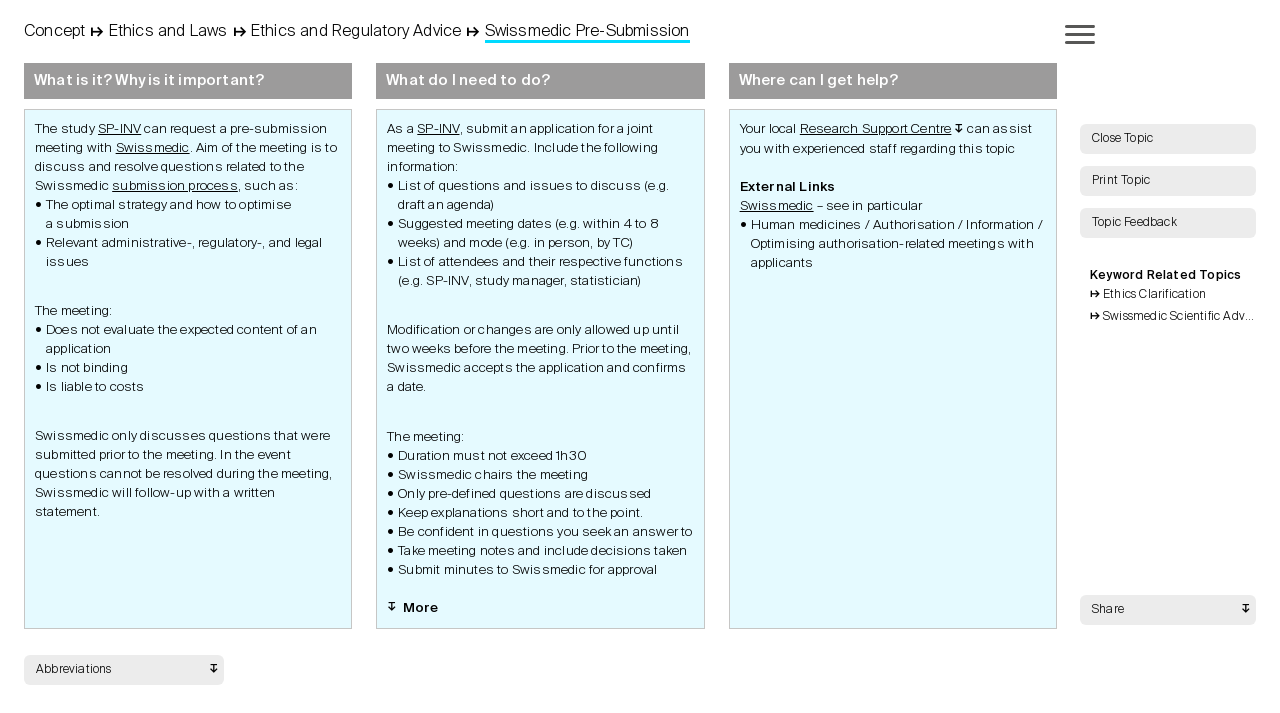

--- FILE ---
content_type: text/html;charset=UTF-8
request_url: https://www.easy-gcs.ch/grid/yecs/concept/ethics-and-laws/regulatory-advice/pre-submission.html
body_size: 189464
content:
<!doctype html>
<html class="mac pc chrome loading matrix-topic open-detail" lang="en" itemscope>
 <head>
  <meta charset="utf-8"> <!--[if IE]><meta http-equiv="X-UA-Compatible" content="IE=edge,chrome=1" /><![endif]-->
  <meta name="HandheldFriendly" content="True">
  <meta name="viewport" content="width=device-width, initial-scale=1.0, maximum-scale=2.0, user-scalable=1 shrink-to-fit=no">
  <meta name="apple-mobile-web-app-title" content="Swissmedic Pre-Submission">
  <meta name="format-detection" content="telephone=no">
  <meta name="color-scheme" content="dark light">
  <title>Swissmedic Pre-Submission - Ethics and Regulatory Advice - Ethics and Laws - Concept - Your Easy Guide to Clinical Studies</title> <base href="https://www.easy-gcs.ch">
  <meta name="application-name" content="Swissmedic Pre-Submission">
  <meta name="google" content="notranslate">
  <meta name="Generator" content="Magnolia CMS implemented by esense.ch">
  <meta name="DC.Title" content="Swissmedic Pre-Submission - Ethics and Regulatory Advice - Ethics and Laws - Concept - Your Easy Guide to Clinical Studies">
  <meta name="DC.Format" content="text/html">
  <link rel="canonical" href="https://www.easy-gcs.ch/grid/yecs/concept/ethics-and-laws/regulatory-advice/pre-submission.html">
  <link href="/.resources/matrix/webresources/images/favicon.ico" rel="shortcut icon" type="image/x-icon">
  <link href="/.resources/matrix/webresources/images/favicon.ico" rel="icon" type="image/x-icon">
  <meta name="twitter:card" content="summary">
  <meta name="twitter:title" content="Swissmedic Pre-Submission - Ethics and Regulatory Advice - Ethics and Laws - Concept - Your Easy Guide to Clinical Studies">
  <meta name="twitter:url" content="https://www.easy-gcs.ch/grid/yecs/concept/ethics-and-laws/regulatory-advice/pre-submission.html">
  <meta property="og:url" content="https://www.easy-gcs.ch/grid/yecs/concept/ethics-and-laws/regulatory-advice/pre-submission.html">
  <meta property="og:type" content="website">
  <meta property="og:title" content="Swissmedic Pre-Submission - Ethics and Regulatory Advice - Ethics and Laws - Concept - Your Easy Guide to Clinical Studies">
  <meta property="og:description" content="Swissmedic Pre-Submission - Ethics and Regulatory Advice - Ethics and Laws - Concept - Your Easy Guide to Clinical Studies">
  <meta property="og:site_name" content="Swissmedic Pre-Submission - Ethics and Regulatory Advice - Ethics and Laws - Concept - Your Easy Guide to Clinical Studies">
  <link type="text/css" href="/.resources/matrix/webresources/STATIC/all.css" rel="stylesheet">
  <link type="text/css" href="/.resources/matrix/webresources/STATIC/print.css" rel="stylesheet" media="print">
  <script>
    let rootElement = document.querySelector('html') || "";
    if(rootElement.classList.contains('matrix-root') || rootElement.classList.contains('matrix-phase') || rootElement.classList.contains('matrix-subject') || rootElement.classList.contains('matrix-keyword') || rootElement.classList.contains('matrix-topic')) {
        // dark mode
        let darkMode = localStorage.getItem( "darkMode");
        const enableDarkMode = () => {
            rootElement.classList.add("dark-mode");
            localStorage.setItem("darkMode", "enabled");
        };
        const disableDarkMode = () => {
            rootElement.classList.remove("dark-mode");
            localStorage.setItem("darkMode", null);
        };
        if (darkMode === "enabled") {
            enableDarkMode();
        }

        // banner
        let infoBanner = localStorage.getItem( "infoBanner");
        const showInfoBanner = () => {
            rootElement.classList.add("has-banner");
        };
        const hideInfoBanner = () => {
            rootElement.classList.remove("has-banner");
            const date = new Date();
            const day = date.getDay();
            const month = date.getMonth()+1;
            const year = date.getFullYear();
            const dateAnchor = year+""+month+""+day;
            localStorage.setItem("infoBanner", dateAnchor);
        };
        const date = new Date();
        const day = date.getDay();
        const month = date.getMonth()+1;
        const year = date.getFullYear();
        const dateAnchor = year+""+month+""+day;
        if (infoBanner !== dateAnchor) {
            showInfoBanner();
        }
    }
</script> <!-- Matomo -->
  <script type="text/javascript">  var _paq = window._paq = window._paq || [];  /* tracker methods like "setCustomDimension" should be called before "trackPageView" */  _paq.push(['trackPageView']);  _paq.push(['enableLinkTracking']);  (function() {    var u="https://webstats.oriented.net/";    _paq.push(['setTrackerUrl', u+'piwik.php']);    _paq.push(['setSiteId', '49']);    var d=document, g=d.createElement('script'), s=d.getElementsByTagName('script')[0];    g.type='text/javascript'; g.async=true; g.src=u+'piwik.js'; s.parentNode.insertBefore(g,s);  })();</script><!-- End Matomo Code -->
 </head>
 <body>
  <section id="container">
   <header id="header">
    <div id="logo"><a href="/entrypage.html" title="YECS: Your Easy Guide to Clinical Studies"><span>YECS</span><h1>Your Easy Guide to Clinical Studies</h1></a>
    </div>
    <div id="menu-wrapper">
     <nav>
      <ul id="menu">
       <li><a href="/entrypage.html" title="Entrypage">Entrypage</a></li>
       <li><a class="active" href="/grid/yecs.html" title="Easy-GCS Grid">Easy-GCS Grid</a></li>
       <li><a href="/ai-search.html" title="Easy-GCS AI Search">Easy-GCS AI Search</a></li>
       <li><a href="/user-instructions.html" title="User Instructions">User Instructions</a></li>
       <li><a href="/about-easy-gcs.html" title="About Easy-GCS">About Easy-GCS</a></li>
       <li><a href="/Disclaimer.html" title="Disclaimer">Disclaimer</a></li>
      </ul>
      <ul id="language">
       <li><a href="/de/grid/yecs/concept/ethics-and-laws/regulatory-advice/pre-submission.html" title="German">D</a></li>
       <li><a class="active" href="/grid/yecs/concept/ethics-and-laws/regulatory-advice/pre-submission.html" title="English">E</a></li>
      </ul>
      <div id="topic-buttons-small"><span class="back-to-matrix">Close Topic</span> <span onclick="window.print()">Print Topic</span> <span class="feedback-button">Topic Feedback</span>
      </div>
     </nav> <span class="close top-left"></span>
    </div>
    <div id="matrix-menu">
     <div id="matrix-phase-menu"><span class="title">Choose Study Phase</span>
      <div>
       <div class="matrix-cell header-cell" data-col="col1">
        <dl class="cell-header">
         <dt class="phase-title" data-url="/grid/yecs/basic.html">
          Basic
         </dt> <!-- toggle class open -->
         <dd>
          <div class="description">
           <p class="no-bullet">Provides some background knowledge and basic definitions</p>
          </div> <span class="toggle"></span>
         </dd>
        </dl>
       </div>
       <div class="matrix-cell header-cell active-col" data-col="col2">
        <dl class="cell-header">
         <dt class="phase-title" data-url="/grid/yecs/concept.html">
          Concept
         </dt> <!-- toggle class open -->
         <dd>
          <div class="description">
           <p>Starts with a study idea</p>
           <p>Ends after having assessed and evaluated study feasibility</p>
          </div> <span class="toggle"></span>
         </dd>
        </dl>
       </div>
       <div class="matrix-cell header-cell" data-col="col3">
        <dl class="cell-header">
         <dt class="phase-title" data-url="/grid/yecs/development.html">
          Development
         </dt> <!-- toggle class open -->
         <dd>
          <div class="description">
           <p>Starts with confidence that the study is feasible</p>
           <p>Ends after having received ethics and regulatory approval</p>
          </div> <span class="toggle"></span>
         </dd>
        </dl>
       </div>
       <div class="matrix-cell header-cell" data-col="col4">
        <dl class="cell-header">
         <dt class="phase-title" data-url="/grid/yecs/set-up.html">
          Set-Up
         </dt> <!-- toggle class open -->
         <dd>
          <div class="description">
           <p>Starts with ethics and regulatory approval</p>
           <p>Ends after successful study initiation</p>
          </div> <span class="toggle"></span>
         </dd>
        </dl>
       </div>
       <div class="matrix-cell header-cell" data-col="col5">
        <dl class="cell-header">
         <dt class="phase-title" data-url="/grid/yecs/conduct.html">
          Conduct
         </dt> <!-- toggle class open -->
         <dd>
          <div class="description">
           <p>Starts with participant recruitment</p>
           <p>Ends after the last participant has completed the last study visit</p>
          </div> <span class="toggle"></span>
         </dd>
        </dl>
       </div>
       <div class="matrix-cell header-cell" data-col="col6">
        <dl class="cell-header">
         <dt class="phase-title" data-url="/grid/yecs/completion.html">
          Completion
         </dt> <!-- toggle class open -->
         <dd>
          <div class="description">
           <p>Starts with last study visit completed</p>
           <p>Ends after study publication and archiving</p>
          </div> <span class="toggle"></span>
         </dd>
        </dl>
       </div>
      </div>
     </div>
     <div id="matrix-subject-menu"><span class="title">Choose Subject</span>
      <div>
       <div class="matrix-cell" data-col="col1" data-row="row1">
        <div class="cell-header"><span class="subject-title ">Protocol</span>
        </div>
       </div>
       <div class="matrix-cell" data-col="col1" data-row="row2">
        <div class="cell-header"><span class="subject-title ">Management</span>
        </div>
       </div>
       <div class="matrix-cell active-col" data-col="col1" data-row="row3">
        <div class="cell-header active"><span class="subject-title  active">Ethics and Laws</span>
        </div>
       </div>
       <div class="matrix-cell" data-col="col1" data-row="row4">
        <div class="cell-header"><span class="subject-title ">Documents</span>
        </div>
       </div>
       <div class="matrix-cell" data-col="col1" data-row="row5">
        <div class="cell-header"><span class="subject-title ">Safety</span>
        </div>
       </div>
       <div class="matrix-cell" data-col="col1" data-row="row6">
        <div class="cell-header"><span class="subject-title ">Data Management</span>
        </div>
       </div>
       <div class="matrix-cell" data-col="col1" data-row="row7">
        <div class="cell-header"><span class="subject-title ">Statistic Methodology</span>
        </div>
       </div>
       <div class="matrix-cell" data-col="col1" data-row="row8">
        <div class="cell-header"><span class="subject-title ">Quality and Risk</span>
        </div>
       </div>
       <div class="matrix-cell" data-col="col1" data-row="row9">
        <div class="cell-header"><span class="subject-title ">Monitoring</span>
        </div>
       </div>
       <div class="matrix-cell" data-col="col1" data-row="row10">
        <div class="cell-header"><span class="subject-title ">Drug or Device</span>
        </div>
       </div>
       <div class="matrix-cell" data-col="col1" data-row="row11">
        <div class="cell-header"><span class="subject-title ">Biobanking</span>
        </div>
       </div>
      </div> <span class="title select-topic">Choose Topic</span>
     </div>
    </div> <span id="menu-button"><span></span></span>
   </header>
   <article id="matrix-overlay" class="active" data-content="">
    <div id="overlay-wrapper">
     <div id="overlay-content">
      <header>
       <h2 id="breadcrumb"><a href="/grid/yecs/concept/ethics-and-laws.html" title="Phase Concept and Subject Ethics and Laws"><span>Concept</span><em>↦</em><span>Ethics and Laws</span></a><em>↦</em><a href="/grid/yecs/concept/ethics-and-laws/regulatory-advice.html" title="Keyword Ethics and Regulatory Advice">Ethics and Regulatory Advice</a><em>↦</em><span>Swissmedic Pre-Submission</span></h2>
       <div id="topic-menu"><a class="anchor" href="#section-1" title="">What is it? Why is it important?</a> <a class="anchor" href="#section-2" title="">What do I need to do?</a> <a class="anchor" href="#section-3" title="">Where can I get help?</a>
       </div>
      </header>
      <div class="clear">
       <div class="box" id="section-1">
        <h3>What is it? Why is it important?</h3>
        <div class="wrap">
         <p>The study <a href="/grid/yecs/development/management/responsibilities/sponsor-investigator.html#topic">SP-INV</a> can request a pre-submission meeting with <a href="/grid/yecs/basic/ethics-and-laws/authorities/swissmedic.html#topic">Swissmedic</a>. Aim of the meeting is to discuss and resolve questions related to the Swissmedic <a href="/grid/yecs/development/ethics-and-laws/swissmedic-application/submission.html#topic">submission process</a>, such as:</p>
         <ul>
          <li>The optimal strategy and how to optimise a&#xa0;submission</li>
          <li>Relevant administrative-, regulatory-, and legal issues&#xa0;</li>
         </ul>
         <p>&#xa0;</p>
         <p>The meeting:</p>
         <ul>
          <li>Does not evaluate the expected content of an application</li>
          <li>Is not binding</li>
          <li>Is liable to costs</li>
         </ul>
         <p>&#xa0;</p>
         <p>Swissmedic only discusses questions that were submitted prior to the meeting. In the event questions cannot be resolved during the meeting, Swissmedic will follow-up with a written statement.</p>
        </div>
       </div>
       <div class="box" id="section-2">
        <h3>What do I need to do?</h3>
        <div class="wrap">
         <p>As a <a href="/grid/yecs/development/management/responsibilities/sponsor-investigator.html#topic">SP-INV</a>, submit an application for a joint meeting to Swissmedic. Include the following information:</p>
         <ul>
          <li>List of questions and issues to discuss (e.g. draft an agenda)</li>
          <li>Suggested meeting dates (e.g. within 4 to 8 weeks) and mode (e.g. in person, by TC)</li>
          <li>List of attendees and their respective functions (e.g. SP-INV, study manager, statistician)</li>
         </ul>
         <p>&#xa0;</p>
         <p>Modification or changes are only allowed up until two weeks before the meeting. Prior to the meeting, Swissmedic accepts the application and confirms a date.</p>
         <p>&#xa0;</p>
         <p>The meeting:</p>
         <ul>
          <li>Duration must not exceed 1h30</li>
          <li>Swissmedic chairs the meeting</li>
          <li>Only pre-defined questions are discussed</li>
          <li>Keep explanations short and to the point.</li>
          <li>Be confident in questions you seek an answer to</li>
          <li>Take meeting notes and include decisions taken</li>
          <li>Submit minutes to Swissmedic for approval</li>
         </ul>
         <h4 class="more toggle">More</h4>
         <div class="more-content">
          <p>You can still forward, up until 2 weeks before the meeting, any changes to Swissmedic (e.g. organisational aspects, submitted questions).</p>
         </div>
        </div>
       </div>
       <div class="box" id="section-3">
        <h3>Where can I get help?</h3>
        <div class="wrap">
         <div class="more toggle inline">
          <p>Your local <strong>Research Support Centre</strong><span>↧</span> can assist you with experienced staff regarding this topic</p>
         </div>
         <div class="more-content">
          <ul>
           <li><p>Basel, Departement&#xa0;Klinische Forschung (DKF), <a target="_blank" href="https://dkf.unibas.ch/en">dkf.unibas.ch</a></p></li>
           <li><p>Lugano, Clinical Trials Unit (CTU-EOC), <a target="_blank" href="https://www.ctueoc.ch">ctueoc.ch</a></p></li>
           <li><p>Bern, Department of Clinical Research (DCR), <a target="_blank" href="https://dcr.unibe.ch">dcr.unibe.ch</a></p></li>
           <li><p>Geneva, Clinical Research Center (CRC), <a target="_blank" href="https://crc.hug.ch">crc.hug.ch</a></p></li>
           <li><p>Lausanne, Clinical Research Center (CRC), <a target="_blank" href="https://www.chuv.ch/crc">chuv.ch</a></p></li>
           <li><p>St. Gallen, Clinical Trials Unit&#xa0;(CTU), <a target="_blank" href="https://www.h-och.ch/ueber-uns/organisation/departemente/medizinisches-forschungszentrum/fachbereiche/clinical-trials-unit-ctu/">h-och.ch</a></p></li>
           <li><p>Zürich, Clinical Trials Center (CTC), <a target="_blank" href="https://www.usz.ch/fachbereich/clinical-trials-center/">usz.ch</a></p></li>
          </ul>
         </div>
         <h3 class="title">External Links</h3>
         <p><a target="_blank" href="https://www.swissmedic.ch/swissmedic/en/home.html">Swissmedic</a> – see in particular</p>
         <ul>
          <li>Human medicines / Authorisation / Information / Optimising authorisation-related meetings with applicants</li>
         </ul>
        </div>
       </div>
      </div>
      <div id="abbreviations">
       <dl class="button">
        <dt>
         Abbreviations
        </dt>
        <dd>
         <ul>
          <li>CTU – Clinical Trials Unit</li>
          <li>SP-INV – Sponsor Investigator</li>
          <li>TC – Telephone Conference</li>
         </ul>
        </dd>
        <dd class="toggle"></dd>
       </dl>
      </div>
     </div>
     <aside id="overlay-aside"><a class="button back-to-search" href="/grid/yecs/concept/ethics-and-laws/regulatory-advice.html" title="Back to Search">Back to Search</a> <a class="button close exit" href="/grid/yecs/concept/ethics-and-laws/regulatory-advice.html" title="Back to Grid">Back to Grid</a> <a class="button close" href="/grid/yecs/concept/ethics-and-laws/regulatory-advice.html" title="Close Topic">Close Topic</a> <span class="button" onclick="window.print()">Print Topic</span> <span class="button feedback-button">Topic Feedback</span> <span class="button back-to-last" onclick="window.history.back()">Back</span> <span class="button back-to-topic" onclick="window.history.back()">Previous Topic</span> <strong class="title">Keyword Related Topics</strong>
      <ol>
       <li><a href="/grid/yecs/concept/ethics-and-laws/regulatory-advice/ethics-clarification" title="Ethics Clarification">Ethics Clarification</a></li>
       <li><a href="/grid/yecs/concept/ethics-and-laws/regulatory-advice/scientific-advice" title="Swissmedic Scientific Advice">Swissmedic Scientific Advice</a></li>
      </ol> <span class="toggle"></span>
      <dl class="share-box button drop-button">
       <dt class="toggle-title">
        Share
       </dt>
       <dd class="share-grid"><a href="https://api.whatsapp.com/send?text=Your%20Easy%20Guide%20to%20Clinical%20Studies%3A%20Concept%20%E2%86%A6%20Ethics%20and%20Laws%20%E2%86%A6%20Ethics%20and%20Regulatory%20Advice%20%E2%86%A6%20Swissmedic%20Pre-Submission+http%3A%2F%2Fwww.easy-gcs.ch%2Fgrid%2Fyecs%2Fconcept%2Fethics-and-laws%2Fregulatory-advice%2Fpre-submission.html" onclick="window.open(this.href, 'facebookwindow','left=20,top=20,width=600,height=700,toolbar=0,resizable=1'); return false;" target="_blank">
         <svg xmlns="http://www.w3.org/2000/svg" viewbox="0 0 24 24"><path d="M12.031 6.172c-3.181 0-5.767 2.586-5.768 5.766-.001 1.298.38 2.27 1.019 3.287l-.582 2.128 2.182-.573c.978.58 1.911.928 3.145.929 3.178 0 5.767-2.587 5.768-5.766.001-3.187-2.575-5.77-5.764-5.771zm3.392 8.244c-.144.405-.837.774-1.17.824-.299.045-.677.063-1.092-.069-.252-.08-.575-.187-.988-.365-1.739-.751-2.874-2.502-2.961-2.617-.087-.116-.708-.94-.708-1.793s.448-1.273.607-1.446c.159-.173.346-.217.462-.217l.332.006c.106.005.249-.04.39.298.144.347.491 1.2.534 1.287.043.087.072.188.014.304-.058.116-.087.188-.173.289l-.26.304c-.087.086-.177.18-.076.354.101.174.449.741.964 1.201.662.591 1.221.774 1.394.86s.274.072.376-.043c.101-.116.433-.506.549-.68.116-.173.231-.145.39-.087s1.011.477 1.184.564.289.13.332.202c.045.072.045.419-.1.824zm-3.423-14.416c-6.627 0-12 5.373-12 12s5.373 12 12 12 12-5.373 12-12-5.373-12-12-12zm.029 18.88c-1.161 0-2.305-.292-3.318-.844l-3.677.964.984-3.595c-.607-1.052-.927-2.246-.926-3.468.001-3.825 3.113-6.937 6.937-6.937 1.856.001 3.598.723 4.907 2.034 1.31 1.311 2.031 3.054 2.03 4.908-.001 3.825-3.113 6.938-6.937 6.938z" />
         </svg> </a> <a href="http://www.easy-gcs.ch/grid/yecs/concept/ethics-and-laws/regulatory-advice/pre-submission.html" class="copy" data-clipboard-target="#copy-item" data-value="http://www.easy-gcs.ch/grid/yecs/concept/ethics-and-laws/regulatory-advice/pre-submission.html" data-copy-button>
         <svg xmlns="http://www.w3.org/2000/svg" viewbox="0 0 24 24"><path d="M12,0C5.4,0,0,5.4,0,12s5.4,12,12,12s12-5.4,12-12S18.6,0,12,0z M13.6,15.7L12,17.4c-0.7,0.7-1.6,1.1-2.7,1.1c-1,0-1.9-0.4-2.7-1.1s-1.1-1.6-1.1-2.7c0-1,0.4-1.9,1.1-2.7l1.6-1.6c0.3-0.3,0.7-0.3,1,0c0.3,0.3,0.3,0.7,0,1L7.7,13c-0.4,0.4-0.7,1-0.7,1.6c0,0.6,0.2,1.2,0.7,1.6c0.9,0.9,2.4,0.9,3.3,0l1.6-1.6c0.3-0.3,0.7-0.3,1,0C13.9,15,13.9,15.4,13.6,15.7z M14.1,11l-3.2,3.2c-0.1,0.1-0.4,0.2-0.5,0.2s-0.4-0.1-0.5-0.2c-0.3-0.3-0.3-0.8,0-1L13,9.9c0.3-0.3,0.7-0.3,1,0C14.4,10.2,14.4,10.7,14.1,11z M17.4,12l-1.6,1.6c-0.1,0.1-0.4,0.2-0.5,0.2s-0.4-0.1-0.5-0.2c-0.3-0.3-0.3-0.7,0-1l1.6-1.6c0.4-0.4,0.7-1,0.7-1.6c0-0.6-0.2-1.2-0.7-1.6c-0.9-0.9-2.4-0.9-3.3,0l-1.6,1.6c-0.3,0.3-0.7,0.3-1,0c-0.3-0.3-0.3-0.7,0-1L12,6.6c0.7-0.7,1.6-1.1,2.7-1.1c1,0,1.9,0.4,2.7,1.1s1.1,1.6,1.1,2.7C18.5,10.4,18.1,11.3,17.4,12z" />
         </svg> <span data-success data-overlay>Link successfuly copied</span> <span data-deny data-overlay>Your Browser does not allow copy</span> </a> <span id="copy-item" class="hidden" aria-hidden="true">http://www.easy-gcs.ch/grid/yecs/concept/ethics-and-laws/regulatory-advice/pre-submission.html</span> <a href="mailto:?subject=Your%20Easy%20Guide%20to%20Clinical%20Studies%3A%20Concept%20%E2%86%A6%20Ethics%20and%20Laws%20%E2%86%A6%20Ethics%20and%20Regulatory%20Advice%20%E2%86%A6%20Swissmedic%20Pre-Submission&amp;body=No%20matter%20the%20current%20status%20of%20your%20research%20project%2C%20access%20and%20be%20surprised%20how%20simple%20it%20is%20to%20navigate%20the%20complex%20world%20of%20clinical%20research!%0A%0Ahttp%3A%2F%2Fwww.easy-gcs.ch%2Fgrid%2Fyecs%2Fconcept%2Fethics-and-laws%2Fregulatory-advice%2Fpre-submission.html" target="_blank">
         <svg xmlns:xlink="http://www.w3.org/1999/xlink" viewbox="0 0 512 512"><path d="M256.4,0.7c-141.4,0-256,114.6-256,256s114.6,256,256,256s256-114.6,256-256S397.8,0.7,256.4,0.7z M410,250.9c-3.5,40.2-20.7,61.2-34.5,71.7s-30.4,15.2-44.7,12.6c-13.5-2.4-25.5-10.2-33.2-21.6c-14.2,14.3-33.6,22.2-53.8,22c-18,0.1-35.3-7.4-47.4-20.7c-14-15.3-20.9-37.4-18.9-60.6c3.8-43.1,38.1-70.6,70-75.7c33.5-5.3,64.3,8,77.4,24l4.7,5.7l-7.8,62c-1.5,17.6,4,28.9,15.1,30.9c2.9,0.5,10-0.2,17.7-6.1c8.3-6.3,18.6-19.7,21-47.3c2.9-32.7-5.4-60.5-23.7-80.6c-19.1-20.8-48.1-31.8-84-31.8c-66.5,0-125.3,54.7-131.2,121.8c-2.8,32.2,7,62.4,27.6,84.8c20.1,22,48.4,34.1,79.6,34.1c23.4,0,37.7-2.5,60.9-10.8l16.3-5.8l11.6,32.5l-16.2,5.8c-26.9,9.6-45.1,12.8-72.5,12.8c-41,0-78.2-16.1-105-45.3c-27.2-29.7-40.1-69.1-36.5-111.1c3.6-41,22.7-79.5,53.9-108.5S227.2,101,268,101c45.8,0,83.6,14.9,109.4,43C402.1,171,413.7,208.9,410,250.9z" /> <path d="M253.5,221c-14.8,2.3-31.6,15.8-33.3,36.3c-1,11.1,2,21.2,8.1,27.9c4.6,5,11.1,7.9,17.9,7.8c19.7,0,33.8-14.8,36.8-38.6l1.8-13.9h0.1l1.6-13.1C276.5,221.4,264.9,219.2,253.5,221L253.5,221z" />
         </svg> </a>
       </dd>
       <dd class="toggle"></dd>
      </dl>
     </aside>
    </div>
    <div id="topic-feedback">
     <div>
      <div class="form-wrapper clear">
       <div id="topic-path"><span>Concept ↦ Ethics and Laws ↦ Ethics and Regulatory Advice ↦ <span>Swissmedic Pre-Submission</span></span>
       </div>
       <form id="feedbackForm" method="post" action="" enctype="multipart/form-data">
        <div class="form-item-hidden"><input type="hidden" name="mgnlModelExecutionUUID" value="a92102a6-1fdf-4268-ab41-032e6e7fa0cf"> <input type="hidden" name="field" value=""> <input type="hidden" name="csrf" value="6gagFLtnxC9iP4a8O2yQVtrg1_0bI0k9b3NYzI_hvjU:AAABnACAa5c:Yuzep8Ew28kf7P4P4lcU_Q">
        </div><!-- end form-item-hidden -->
        <fieldset>
         <div class="select-fieldset"><label class="select-label" for="expertise"> What is your main professional expertise? * </label>
          <div class="select"><select required id="expertise" name="expertise"> <option value="" selected>Please choose</option> <option value="Physician">Physician</option> <option value="Study Nurse / Coordinator">Study Nurse / Coordinator</option> <option value="Project Manager">Project Manager</option> <option value="Data Manager">Data Manager</option> <option value="Monitor">Monitor</option> <option value="Statistician">Statistician</option> <option value="Quality Manager">Quality Manager</option> <option value="Researcher">Researcher</option> <option value="Student">Student</option> <option value="Other">Other</option> </select>
          </div>
         </div><!-- end class="form-row" -->
         <div class="checkbox-fieldset"><label class="select-label" for="topicQuestion"> Please indicate to which TOPIC question(s) you would like to give a feedback? * </label>
          <div class="box">
           <div class="form-item"><input class="checkbox" type="checkbox" id="topicQuestion_0" name="topicQuestion" value="What is it? Why is it important?"> <label for="topicQuestion_0">What is it? Why is it important?</label>
           </div><!-- end form-item -->
           <div class="form-item"><input class="checkbox" type="checkbox" id="topicQuestion_1" name="topicQuestion" value="What do I need to do?"> <label for="topicQuestion_1">What do I need to do?</label>
           </div><!-- end form-item -->
           <div class="form-item"><input class="checkbox" type="checkbox" id="topicQuestion_2" name="topicQuestion" value="Where can I get Help?"> <label for="topicQuestion_2">Where can I get Help?</label>
           </div><!-- end form-item -->
           <div class="form-item"><input class="checkbox" type="checkbox" id="topicQuestion_3" name="topicQuestion" value="General feedback"> <label for="topicQuestion_3">General feedback</label>
           </div><!-- end form-item -->
          </div>
         </div><!-- end class="form-row" -->
         <div><label for="text"> Please enter your feedback here * </label> <textarea name="text" id="text" required autocomplete="off" rows="4"></textarea>
         </div>
         <div><label for="firstname"> First Name </label> <input name="firstname" id="firstname" autocomplete="off" type="text" value="">
         </div>
         <div><label for="lastname"> Last Name </label> <input name="lastname" id="lastname" autocomplete="off" type="text" value="">
         </div>
         <div><label for="email"> E-Mail </label> <input name="email" id="email" autocomplete="off" type="text" value="">
         </div>
         <div class="button-wrapper"><input class="submit" type="submit" value="Senden">
         </div><!-- end navigation-button-wrapper -->
        </fieldset>
       </form>
      </div> <span class="close"></span>
     </div>
    </div>
   </article>
   <div id="matrix-wrapper" class="cell-active"><span id="table-caption">Study</span>
    <div id="matrix-table" style="--rowCounter: 11">
     <div class="matrix-cell header-cell" data-col="col1">
      <dl class="cell-header">
       <dt class="phase-title" data-url="/grid/yecs/basic.html"><span>Basic</span>
       </dt>
       <dd>
        <div class="description">
         <p class="no-bullet">Provides some background knowledge and basic definitions</p>
        </div> <span class="toggle"></span>
       </dd>
      </dl>
     </div>
     <div class="matrix-cell" data-col="col1" data-row="row1">
      <div class="cell-header"><span class="phase-title"> Basic </span> <span class="subject-title" data-id="protocol"> <span>Protocol</span> </span>
      </div>
      <div class="cell-content" data-url="/grid/yecs/basic/protocol.html">
       <ol class="active">
        <li class="keyword"><span class="keyword-title"> <a href="/grid/yecs/basic/protocol/research-and-ethics.html" title="Show Keyword Research and Ethics"> Research and Ethics </a> </span>
         <ol>
          <li class="topic"><a href="/grid/yecs/basic/protocol/research-and-ethics/principles.html" title="Show Detail of Topic Principles"> Principles </a> <span class="search-string" data-content="10819955,2000,2015,2nd,about,accordance,adapted,agreement,answer,answers,any,art,articles,based,burdens,can,change,chapter,clinical,collection,compliant,conduct,conducted,conflict,consent,ctu,decide,design,does,edition,emanuel,enough,ethical,ethically,ethics,experienced,factors,fair,favourable,freely,from,gcp,give,grady,guarantee,guideline,hra,human,ich,implement,important,inconvenience,independent,informed,interest,introduction,its,jama,justify,know,law,learned,lessons,local,makes,manual,measures,met,methodological,mind,minimises,must,often,order,other,over,participant,participants,participate,particular,person,pmid,potential,practitioners,precedence,principle,principles,privacy,privilege,proposal,proposed,protection,protective,provide,publication,ratio,referenced,references,relevant,requirements,research,respect,review,revised,right,rigorous,risk,risk-benefit,risks,safety,sams,scientific,scientifically,see,selection,seven,should,site-inv,socially,sole,some,sp-inv,staff,state,studies,study,subjects,subsidiarity,support,swiss,takes,topic,treated,trials,understandable,unrelated,valuable,vulnerability,wendler,what,whether,withdraw,you,your
"></span></li>
          <li class="topic"><a href="/grid/yecs/basic/protocol/research-and-ethics/ethical-dilemma.html" title="Show Detail of Topic Ethical Dilemma"> Ethical Dilemma </a> <span class="search-string" data-content="2015,2nd,accordance,adapted,aim,alleviate,apparent,ask,aware,based,because,becomes,can,chapter,clinical,concerns,conducted,conflicting,consequences,consequently,contrast,dilemma,dilemmas,does,dual,edition,ensure,especially,ethical,ethically,ethics,exist,existing,fear,financial,find,focus,free,from,gain,gcp,group,guideline,handle,how,human,ich,important,include,integrity,interest,interests,introduction,jeopardising,join,knowledge,manual,may,must,obligations,other,own,participant,participants,participate,particular,patients,perceive,perform,physician,physicians,pose,potential,practitioners,pressure,primarily,principle,principles,problems,project,projects,provide,publication,questions,references,refusal,reputation,research,researcher,responsibilities,revised,right,role,safety,sams,see,serves,should,site-inv,society,solutions,sound,sp-inv,special,strives,striving,study,subjects,suffering,those,treating,trials,welfare,what,when,who,whole,withdrawal,without
"></span></li>
         </ol></li>
        <li class="keyword"><span class="keyword-title"> <a href="/grid/yecs/basic/protocol/the-study-protocol.html" title="Show Keyword Study Protocol"> Study Protocol </a> </span>
         <ol>
          <li class="topic"><a href="/grid/yecs/basic/protocol/the-study-protocol/aim.html" title="Show Detail of Topic Aim"> Aim </a> <span class="search-string" data-content="14155,2020,20916,21-22,access,according,act,aim,allowing,already,also,amendment,analysis,annex,appendix,applicable,apply,approach,approval,approved,art,article,articles,aspects,assessment,assist,audience,authorities,background,been,benefit,biological,burdens,categorisation,changes,checklist,checklists,cip,clear,clinical,clino,clino-md,committee,competence,complexity,complied,concise,conduct,conducted,confidentiality,consider,considerations,control,convince,cost,cover,data,declaration,definition,delay,describe,described,description,descriptions,descriptive,design,designed,detailed,deviations,device,different,during,eliminate,endpoint,english,ensure,ethics,evaluation,expected,expert,external,facilitate,feasible,flowchart,foph,from,gcp,glossary,good,group,guidelines,handled,have,having,health,health-related,helsinki,how,hra,hro,hypothesis,ich,ich-gcp,icip,implementation,importance,important,incentives,include,international,intervention,investigational,investigations,iso,language,law,laws,leader,liable,links,manager,material,may,measures,medical,methodology,methods,minimize,mitigate,modifications,monitor,must,national,once,one,only,operationally,order,other,others,outcome,participants,particular,peer,persons,plan,planned,planning,population,practice,preferably,principles,prior,project,protection,protective,protocol,protocols,provide,qualified,quality,question,randomisation,rational,reach,refer,references,referred,regulations,regulatory,related,relevant,replication,require,required,requirement,requirements,research,researchers,respective,responsible,results,reviewed,reviews,rights,risk-benefit-ratio,risk-category,risks,rules,safety,same,scientific,scientifically,sections,see,select,site-inv,sops,sp-inv,specifications,spirit,staff,standardize,statement,statistical,statistician,storage,studies,study,submission,subsidiarity,successful,support,swiss,swissethics,swissmedic,template,templates,through,topic,transparency,trial,under,unnecessary,use,value,want,way,well-being,well-defined,what,when,which,why,wis,without,working,would,write,write-up,writing,you,your
"></span></li>
         </ol></li>
       </ol>
      </div>
     </div>
     <div class="matrix-cell" data-col="col1" data-row="row2">
      <div class="cell-header"><span class="phase-title"> Basic </span> <span class="subject-title" data-id="management"> <span>Management</span> </span>
      </div>
      <div class="cell-content" data-url="/grid/yecs/basic/management.html">
       <ol class="active">
        <li class="keyword"><span class="keyword-title"> <a href="/grid/yecs/basic/management/study-management.html" title="Show Keyword Study Management"> Study Management </a> </span>
         <ol>
          <li class="topic"><a href="/grid/yecs/basic/management/study-management/definition.html" title="Show Detail of Topic Definition"> Definition </a> <span class="search-string" data-content="14155,2020,20916,ability,access,achieve,activities,additional,adequate,also,applicable,auditor,backbone,biobanking,can,clinical,clino,clino-md,cohort,collected,committee,conduct,control,coordinate,coordinator,cost,ctu,data,declaration,definition,depending,devices,disposable,done,education,ensure,etc,ethics,evaluation,experienced,expert,expertise,experts,external,federal,field,fields,financial,framework,free,further,gcp,get,guidelines,handbook,health,helsinki,hro,human,ich,ich-gcp,implementation,important,information,international,investigation,involved,iso,laboratories,laboratory,lawyers,liable,links,list,local,management,manager,managers,mean,medical,might,monitor,must,necessary,nurse,objective,office,ongoing,operate,order,organisations,organise,other,outcome,overall,participants,particular,partners,patient,people,pharmacist,physician,plan,planning,players,principles,professional,project,provide,providers,public,quality,realise,references,regulatory,required,requirements,requires,research,resources,responsible,rights,role,safety,samw,sections,see,service,site,site-inv,sites,sp-inv,specialist,staff,statistician,studies,study,subjects,successful,summary,support,supporting,swissethics,swissmedic,taipei,termination,things,through,time,topic,type,various,when,within,words,would,you,your
"></span></li>
         </ol></li>
       </ol>
      </div>
     </div>
     <div class="matrix-cell active-row" data-col="col1" data-row="row3">
      <div class="cell-header active"><span class="phase-title"> Basic </span> <span class="subject-title active" data-id="ethics-and-laws"> <span>Ethics and Laws</span> </span>
      </div>
      <div class="cell-content" data-url="/grid/yecs/basic/ethics-and-laws.html">
       <ol class="active">
        <li class="keyword"><span class="keyword-title"> <a href="/grid/yecs/basic/ethics-and-laws/principles-of-ethics-research.html" title="Show Keyword Principles of Ethics Research"> Principles of Ethics Research </a> </span>
         <ol>
          <li class="topic"><a href="/grid/yecs/basic/ethics-and-laws/principles-of-ethics-research/declaration-of-helsinki.html" title="Show Detail of Topic Declaration of Helsinki"> Declaration of Helsinki </a> <span class="search-string" data-content="addressed,any,association,avoid,benefit,benefits,burdens,can,cannot,carried,children,clinical,committee,conducted,confidentiality,consent,ctu,data,declaration,defines,design,dignity,dissemination,document,duties,emergency,engagement,ethical,ethics,execution,experienced,familiar,foreseeable,from,group,groups,health,helsinki,hro,human,identifiable,include,includes,including,individuals,infant,informed,integrity,internationally,interventions,involved,involving,its,knowledge,life,local,make,material,meaningful,medical,must,non-vulnerable,objective,only,others,out,outweigh,participant,participants,participate,patients,personal,physicians,placebo,post-trial,potential,practice,pregnant,principles,prisoners,privacy,produce,protect,protection,protocol,provide,provisions,publication,receive,recognised,references,registration,reliable,requirements,research,researching,results,right,risks,role,scientific,self-determination,should,site-inv,sp-inv,special,staff,stand,study,subjects,submitted,support,topic,unproven,use,valid,vulnerable,waste,which,wma,women,world,you,your,yourself
"></span></li>
          <li class="topic"><a href="/grid/yecs/basic/ethics-and-laws/principles-of-ethics-research/declaration-of-taipei.html" title="Show Detail of Topic Declaration of Taipei"> Declaration of Taipei </a> <span class="search-string" data-content="33324212,about,accessible,accordance,additional,addresses,adequately,adopt,aim,aims,all,any,applies,associated,association,autonomy,available,benefit,beyond,big,binding,biobank,biobanking,biobanks,biological,both,can,care,challenges,chemical,collect,collected,collection,communities,complies,concordance,confidentiality,consent,consults,contribute,covers,critical,ctu,custodian,data,database,databases,declaration,declarations,demographics,diagnostics,dignity,encourages,engages,ensure,ethical,ethics,experienced,familiarise,freely,from,further-use,future-oriented,genetic,governance,guarantees,guidelines,handled,health,health-related,helsinki,human,identifiable,includes,including,individual,individuals,infinite,information,informed,interest,involves,involving,its,know,legally,linking,living,local,made,make,manner,material,medical,multiple,objectives,one,organisation,organise,others,over,participants,particular,patient,personal,physicians,pmid,populations,present,prevail,primarily,principles,privacy,produced,promote,protect,provide,provides,providing,public,publication,quality,references,refers,regarding,related,relevant,reliability,repository,request,requires,research,responsive,right,rights,sample,science,see,set-up,site-inv,society,sp-inv,staff,stakeholders,storage,store,stored,study,subjects,substance,support,sure,taipei,topic,treatment,trust,use,used,using,withdraw,world,you,your,yourself
"></span></li>
         </ol></li>
        <li class="keyword"><span class="keyword-title"> <a href="/grid/yecs/basic/ethics-and-laws/authorities.html" title="Show Keyword Authorities"> Authorities </a> </span>
         <ol>
          <li class="topic"><a href="/grid/yecs/basic/ethics-and-laws/authorities/ethics-committee.html" title="Show Detail of Topic Ethics Committee"> Ethics Committee </a> <span class="search-string" data-content="14-19,14155,2020,24-29,access,according,act,addition,aim,all,also,always,amendment,amendments,annex,annual,anonymization,anonymized,anonymously,any,applicable,application,applications,apply,approval,approved,art,article,articles,aspects,assigned,assurance,authorisation,basec,based,being,biological,bodies,can,canton,cantons,case,change,changes,chaplains,chapter,chapters,clinical,clinicians,clino,coast,coding,collected,committee,committees,completion,compliance,conduct,confidentiality,conflict,coordination,ctu,data,declaration,decleration,defines,definition,devices,dignity,dilemma,documentation,documents,does,dossier,during,each,ecs,ensure,ethic,ethical,ethically,ethicists,ethics,evaluate,evaluation,event,exceptions,experienced,external,fall,favourable,financial,first,frameworks,from,gcp,general,glossary,group,guidelines,has,health,health-related,helsink,helsinki,high,hra,hro,human,humres,ich,iii,implementation,implemented,includes,including,independent,individuals,information,infrastructure,initially,integrity,interest,involved,involving,irb,iso,its,jurisdiction,justified,keep,law,lawyers,lead,lead-ec,legal,liable,links,list,literature,local,local-ec,located,made,material,medical,methods,mind,mission,multi-centre,must,new,notifications,notify,nurses,obligations,one,ongoing,only,opinion,organisation,orgo-hra,other,outside,over,oversee,papers,participant,participants,participating,particular,patient,patient-in,phenomenon,physicians,polls,portal,position,premature,principles,prior,priority,procedure,process,progress,project,projects,protect,protected,protection,protocol,provide,qualification,quality,radiation,ratio,references,regulatory,related,remains,report,reporting,reports,representatives,requirements,research,respected,respectively,responsibilities,responsible,review,reviewed,reviews,right,rights,risk-benefit,safety,scientific,scientists,section,see,selected,seven,several,single,site,site-inv,source,sp-inv,staff,standards,statement,studies,study,study-,submission,submitted,suitability,support,swiss,swissethics,switzerland,takes,termination,timelines,topic,umbrella,under,unusual,usually,well-being,when,where,you,your
"></span></li>
          <li class="topic"><a href="/grid/yecs/basic/ethics-and-laws/authorities/swissmedic.html" title="Show Detail of Topic Swissmedic"> Swissmedic </a> <span class="search-string" data-content="14155,30-34,addition,affairs,agencies,aimed,all,always,amendments,annex,annual,anonymization,any,application,apply,approval,approve,approves,art,article,articles,assessment,attached,authorisation,authorise,authorities,authority,authorization,can,categories,category,certification,change,changes,clinical,clino,clino-md,coding,committee,companies,comparison,competencies,complementary,completion,compliance,concurrently,conduct,confidentiality,conflict,contrast,cooperate,coordination,core,ctu,data,definition,department,depends,device,devices,dilemma,done,ensure,ethical,ethics,evaluate,evaluation,experienced,external,federal,financial,first,gcp,general,glossary,guidelines,has,have,healthcare,herbal,higher,home,human,humres,ich,include,including,information,inspect,interest,international,irrespective,iso,issue,its,keep,know,label,law,licences,licensing,links,local,manufacturing,market,mds,medical,medicinal,medicine,medicines,mind,monitor,monitoring,mps,national,new,note,notify,obligations,official,ongoing,only,open,other,over,participant,participants,particular,patient-in,patients,permits,placed,portal,premature,principles,priority,procedures,process,product,products,professionals,progress,projects,protection,protocol,provide,quality,radiation,ratio,references,regarding,regulatory,report,reporting,require,requirements,requires,research,result,right,risk,risk-benefit,risk-category,safety,scientific,see,site,site-inv,so-called,sold,source,sp-inv,special,staff,studies,study,submission,submissions,support,swiss,swissmedic,switzerland,system,taken,takes,termination,therapeutic,timelines,topic,trials,undergo,veterinary,visible,whether,which,you,your
"></span></li>
          <li class="topic"><a href="/grid/yecs/basic/ethics-and-laws/authorities/federal-office-of-public-health.html" title="Show Detail of Topic Federal Office of Public Health"> Federal Office of Public Health </a> <span class="search-string" data-content="52-56,accessible,affordable,alien,all,annex,annexes,another,application,applied,approval,areas,art,article,assess,assessment,authorisation,authorisations,authorization,authorize,banned,biosafety,can,care,cells,chapter,clino,coordination,country,ctu,develop,diseases,documents,dose,effective,efficient,embryonic,ensure,exceptional,exemption,experienced,exposure,federal,field,foph,from,genetically,goals,has,hcv,health,healthcare,healthy,high,hiv,hro,human,humans,include,indication,infectious,involving,ionising,ionizing,law,laws,licences,lifestyles,local,mandatory,measures,medicine,modifications,modified,msv,narcotics,non-authorized,notification,notifications,office,opinion,organisms,organs,orgo-hra,participant,particular,pathogenic,per,policies,procedure,promote,protect,provide,provisions,public,quality,radiation,radioactive,radiopharmaceutical,reporting,required,research,responsibilities,responsible,review,see,source,sources,special,staff,stem,studies,support,swiss,switzerland,system,tasks,tissue,tissues,topic,topics,transplantation,transplants,use,using,year,you,your
"></span></li>
          <li class="topic"><a href="/grid/yecs/basic/ethics-and-laws/authorities/international.html" title="Show Detail of Topic International"> International </a> <span class="search-string" data-content="abroad,according,administration,advice,agencies,agency,applicable,applications,approval,ask,assistance,authorisations,banned,biosafety,both,can,canada,category,cells,clinical,committee,comprehensive,countries,ctu,depending,detailed,development,device,devices,different,documents,drug,drugs,ema,embryonic,ethics,european,exceptional,experienced,fda,federal,field,food,foph,foreign,from,get,guidance,guidelines,have,health,healthcare,how,human,humans,information,international,investigations,involving,keep,kingdom,law,laws,legal,legislation,licences,local,main,market,medical,medicine,medicines,mhra,mind,narcotics,notifications,office,outside,overview,participating,particular,partners,planning,process,products,provide,public,references,regulation,regulations,regulatory,representative,requirements,research,respective,review,risk,safety,search,see,significantly,sp-inv,staff,stem,studies,study,submission,submissions,submit,support,swissmedic,switzerland,topic,topics,trials,union,united,you,your
"></span></li>
         </ol></li>
        <li class="keyword"><span class="keyword-title"> <a href="/grid/yecs/basic/ethics-and-laws/swiss-law.html" title="Show Keyword Swiss Law"> Swiss Law </a> </span>
         <ol>
          <li class="topic"><a href="/grid/yecs/basic/ethics-and-laws/swiss-law/human-research-act.html" title="Show Detail of Topic Human Research Act"> Human Research Act </a> <span class="search-string" data-content="4-10,accordance,act,aim,anonymised,anonymously,applicable,applies,apply,art,articles,assurance,beings,biological,body,can,cell,chapters,clino,clino-md,collected,collection,comply,concerning,conditions,create,ctu,data,deceased,defined,derived,designed,dignity,diseases,does,embryos,ensure,experienced,familiar,favourable,federal,foetuses,four,from,function,health,health-related,help,hra,hro,human,identified,involved,involves,involving,ivf,know,law,local,longer,material,ordinance,ordinances,organisation,orgo-hra,participant,particular,performing,personal,persons,principles,privacy,protect,provide,publication,purpose,quality,read,rendered,required,requirements,research,scope,sections,see,site-inv,sp-inv,staff,stem,stra,structure,studies,study,support,swiss,tag,topic,total,transparency,unknown,upon,various,which,you,your
"></span></li>
          <li class="topic"><a href="/grid/yecs/basic/ethics-and-laws/swiss-law/transplantation-act.html" title="Show Detail of Topic Transplantation Act"> Transplantation Act </a> <span class="search-string" data-content="act,activities,aim,animal,applicable,applies,art,articles,authorisation,authority,availability,based,can,cells,certain,chapters,clinical,commercial,comply,composed,contributes,council,ctu,damaged,defines,dignity,executive,exemption,experienced,familiar,federal,foph,from,grant,handling,health,highest,human,humans,improper,initial,intact,intended,involves,involving,its,know,law,local,mandatory,may,medical,medically,medicine,members,missing,notification,ordinance,organ,organisation,organs,particular,performing,prevents,privacy,procedure,products,protects,provide,purposes,read,replacement,require,required,requirements,scope,sections,see,seven,sp-inv,specify,staff,studies,study,support,swiss,switzerland,tag,tissues,topic,transplantation,trials,use,various,you,your
"></span></li>
          <li class="topic"><a href="/grid/yecs/basic/ethics-and-laws/swiss-law/stem-cell-research-act.html" title="Show Detail of Topic Stem Cell Research Act"> Stem Cell Research Act </a> <span class="search-string" data-content="act,aim,applicable,apply,art,article,articles,based,can,cell,cells,chapters,clinical,comply,conditions,ctu,derived,dignity,does,embryonic,embryos,embryotic,experienced,familiar,federal,from,human,know,law,local,misuse,organisation,particular,performing,permissible,prevent,protect,provide,purpose,purposes,read,regulates,required,requirements,research,scope,sections,see,sp-inv,staff,stem,stra,studies,study,subject,support,surplus,swiss,tag,topic,transplantation,under,used,using,various,which,you,your
"></span></li>
          <li class="topic"><a href="/grid/yecs/basic/ethics-and-laws/swiss-law/data-protection-act.html" title="Show Detail of Topic Data Protection Act"> Data Protection Act </a> <span class="search-string" data-content="8th,abroad,access,act,activities,additional,adequate,adequately,administrative,advertised,advise,advises,aims,also,annex,applicable,application,applies,archiving,art,articles,assist,associations,authorities,authority,auxiliary,avoided,based,being,bodies,can,canton,cantonal,cantonal-pic,cantons,certification,chapters,check,citizens,code,collected,collection,commissioner,comparable,competent,comply,concluded,conduct,confederation,consult,contains,cooperate,council,country,covered,ctu,data,departments,designates,destruction,disclosure,documents,dpco,dpo,draft,each,ensure,entails,experienced,explicit,fadp,familiar,fdpic,federal,files,findings,freedom,from,fundamental,gain,gdpr,general,handed,handling,has,high-risk,how,implementation,include,industry,inform,information,inlcude,investigate,know,law,laws,legal,legislation,legislations,level,list,local,maintain,material,measures,multi-centre,natural,nominates,official,opinion,ordinance,organisation,out,outside,participants,particular,personal,persons,place,principle,privacy,private,processed,processing,professional,protect,protection,protective,provide,public,publish,purpose,read,recommendations,refer,references,regarding,register,regulate,regulates,regulation,regulations,relevant,required,requirements,residents,respective,revision,rights,robust,scope,sections,security,see,sep,she,shield,should,site,site-inv,sites,sp-inv,staff,states,storage,study,submitted,supervise,support,swiss,swissethics,switzerland,tag,tasks,topic,trade,transfer,transfers,unless,us-swiss,use,various,violations,website,when,which,whom,you,your
"></span></li>
         </ol></li>
        <li class="keyword"><span class="keyword-title"> <a href="/grid/yecs/basic/ethics-and-laws/clinical-trials-ordinance.html" title="Show Keyword Clinical Trials Ordinance"> Clinical Trials Ordinance </a> </span>
         <ol>
          <li class="topic"><a href="/grid/yecs/basic/ethics-and-laws/clinical-trials-ordinance/aim.html" title="Show Detail of Topic Aim"> Aim </a> <span class="search-string" data-content="3-6,access,act,addition,aim,annex,annexes,application,art,articles,assigned,assumes,authorisation,based,beings,bodily,can,capable,categorisation,chapters,clinical,clino,clino-md,combination,combinations,committee,compliance,comply,conduct,coordination,ctu,defines,definitions,device,devices,divided,document,documents,duties,effect,emitting,ensure,ethics,evaluated,exception,expected,experienced,familiarise,federal,focus,foph,function,gene,genetically,having,health,highest,hra,human,humres,information,insulin,interventional,interventions,involving,its,know,law,lists,local,lowest,medical,medicinal,modified,more,needed,non-separable,office,one,ordinance,ordinances,organisation,organisms,other,participants,particular,pathogenic,performing,portal,primary,principles,procedures,product,products,prospectively,provide,public,pump,purpose,radiation,read,refer,references,registration,regulates,relevant,reporting,requirements,research,responsibilities,risk,risk-categories,risks,sections,see,site-inv,sp-inv,staff,structure,studies,study,submission,support,swiss,swissmedic,switzerland,tag,them,therapy,through,topic,transplant,transplantation,trial,trials,type,use,various,where,which,you,your,yourself
"></span></li>
          <li class="topic"><a href="/grid/yecs/basic/ethics-and-laws/clinical-trials-ordinance/medicinal-products.html" title="Show Detail of Topic Medicinal Product Studies"> Medicinal Product Studies </a> <span class="search-string" data-content="absorption,accordance,acknowledgement,act,additional,affect,after,annex,annexes,application,apply,approval,art,article,articles,authorisation,authorised,authority,based,been,can,categories,categorisation,category,checklists,clinical,clino,committee,comply,control,coordination,correct,country,criteria,ctu,days,deadlines,defined,definition,details,different,disease,divided,document,documents,does,done,dosage,dossier,equivalent,ethics,experienced,external,first,foph,formally,from,gcp,grants,group,guidelines,has,having,highest,hra,human,humres,icd,ich,immunological,imp,impaired,imps,indication,information,international,investigational,its,know,law,links,local,low-risk,lower,lowest,manufactured,market,may,medicinal,modification,modifications,modified,monocentric,more,multi-centre,must,named,new,ordinance,over-encapsulation,packaging,parallel,particular,placebo,planning,portal,potential,prepared,prescribing,primary,procedures,process,product,products,protocols,provide,provided,provides,quality,receipt,recognised,references,regulates,reply,requirements,research,risk,risk-categories,risk-category,same,second,secondary,see,self-limiting,shelf-life,sp-inv,specified,staff,standard,sterile,studies,study,submission,submit,support,swiss,swissethics,swissmedic,switzerland,templates,tested,than,three,through,topic,trials,two,under,undergone,used,which,who,within,years,you,your
"></span></li>
          <li class="topic"><a href="/grid/yecs/basic/ethics-and-laws/clinical-trials-ordinance/other-clinical-studies.html" title="Show Detail of Topic Other Clinical Studies"> Other Clinical Studies </a> <span class="search-string" data-content="accepted,accompanying,accordance,acknowledgement,act,after,annex,application,apply,approval,art,articles,associated,authorisation,authorised,authorities,behavioural,below,biopsies,blood,bodily,burdens,can,capillary,categorisation,category,cells,chapters,checklists,clinical,clino,collecting,combination,committee,comply,concerned,contrast,coordination,correct,criteria,ctu,days,deadlines,defined,definition,device,devices,diagnostic,diet,documents,dose,dossier,effective,electrograms,entails,ethics,examinations,exempt,experienced,extent,external,familiarise,focus,foph,formally,from,guidelines,having,high,hra,human,humres,imaging,implement,implementation,include,instructions,internationally,interventions,involving,ionising,its,know,law,limited,links,local,low,magnetic,may,mds,medical,medicinal,medium,minimal,monocentric,more,msv,multi-centre,non-invasive,non-viable,nutrition,observations,only,ordinance,organisation,other,particular,per,peripheral,person,physiological,physiotherapy,planning,portal,prepared,prior,procedures,product,products,project,protocols,provide,provided,provides,psychological,psychotherapy,punch,quality,radiation,radiopharmaceutical,receipt,recognised,references,regulates,regulatory,relevant,removing,reply,require,requirements,research,resonance,risk,risk-categories,risk-categorisation,risk-category,risks,saliva,samples,sampling,scans,sciences,scope,sections,see,skin,sp-inv,specified,staff,standard,stool,studies,study,submission,submit,substances,support,surgery,surveys,swabs,swiss,swissethics,swissmedic,switzerland,taking,templates,than,through,tissue,topic,transplant,transplantation,trials,types,ultra-sound,under,urine,use,used,using,various,venous,vitro,which,who,within,without,you,your,yourself
"></span></li>
          <li class="topic"><a href="/grid/yecs/basic/ethics-and-laws/clinical-trials-ordinance/transplantation.html" title="Show Detail of Topic Transplantation"> Transplantation </a> <span class="search-string" data-content="accepted,accordance,acknowledgement,act,after,annex,annexes,application,apply,approval,art,articles,assessments,authorisation,authority,based,can,categorisation,category,cells,clinical,clino,committee,comply,coordinate,coordination,correct,criteria,ctu,days,deadlines,defined,documents,done,dossier,embryonic,ethics,exempt,experienced,federal,first,foetal,foph,formally,from,grants,guidelines,having,health,high,hra,human,humres,includes,internationally,its,know,law,local,low,made,may,monocentric,multi-centre,must,office,ordinance,organs,parallel,particular,planning,portal,prepared,procedures,provide,provides,public,quality,receipt,recognised,reference,references,regulates,reply,requirements,research,risk,risk-categories,risk-category,second,see,sp-inv,specified,staff,standard,studies,submission,submit,support,swiss,swissmedic,switzerland,through,tissues,topic,transplantation,transplatation,transplatations,trials,two,under,who,within,years,you,your
"></span></li>
          <li class="topic"><a href="/grid/yecs/basic/ethics-and-laws/clinical-trials-ordinance/standardized-transplant-products.html" title="Show Detail of Topic Transplant Products"> Transplant Products </a> <span class="search-string" data-content="acknowledgement,act,additional,after,animal,annex,annexes,application,apply,approval,art,articles,authorisation,authority,based,can,categories,categorisation,cells,clinical,clino,committee,complete,comply,consequently,coordination,correct,ctu,days,deadlines,defined,divided,documents,done,dossier,douments,ethics,exempt,experienced,first,foph,formally,from,grants,having,highest,hra,human,humres,its,know,law,local,lowest,made,manufactured,manufacturing,may,medicinal,monocentric,multi-centre,multicentre,must,new,ordinance,organs,origin,parallel,particular,planning,portal,potential,procedures,process,product,products,provide,provides,provisions,receipt,references,regulates,reply,requirements,research,risk,risk-categories,risk-category,same,second,see,sp-inv,staff,standardized,studies,study,submission,submit,support,swiss,swissmedic,switzerland,three,through,tissues,topic,transplant,transplants,trials,two,using,who,whose,within,years,you,your
"></span></li>
          <li class="topic"><a href="/grid/yecs/basic/ethics-and-laws/clinical-trials-ordinance/gene-therapy--gmo--pathogenic.html" title="Show Detail of Topic Gene Therapy, GMO, Pathogenic"> Gene Therapy, GMO, Pathogenic </a> <span class="search-string" data-content="acknowledgement,act,after,annex,annexes,application,apply,approval,art,articles,assess,assessment,authorisation,authority,based,biosafety,can,categories,categorisation,cells,clinical,clino,committee,comply,confirms,consequently,containing,coordination,correct,ctu,data,days,deadlines,defined,definitions,divided,documents,done,dossie,dossier,environment,environmental,ethics,exempt,experienced,expert,federal,first,foen,foph,formally,from,gene,genetic,genetically,gmo,grants,guidelines,handling,having,health,highest,hra,human,humres,includes,information,introduced,issue,its,jointly,know,law,local,lowest,may,medcinal,medicinal,modified,monocentric,multi-centre,must,objections,office,opinions,ordinance,organisms,parallel,participant,particular,pathogenetic,pathogenic,planned,planning,portal,procedures,product,products,provide,provides,provisions,public,quality,raise,receipt,received,references,regarding,regulates,release,replication-competent,reply,requirements,research,risk,risk-categories,risk-category,safety,same,secb,second,see,somatic,sp-inv,special,staff,studies,study,submission,submit,support,swiss,swissmedic,switzerland,therapy,three,through,topic,transplant,trials,two,using,viruses,which,who,within,years,you,your
"></span></li>
          <li class="topic"><a href="/grid/yecs/basic/ethics-and-laws/clinical-trials-ordinance/ionising-radiation.html" title="Show Detail of Topic Ionising Radiation"> Ionising Radiation </a> <span class="search-string" data-content="36a,accompanying,act,additional,after,annex,annexes,application,applied,apply,approval,area,areas,art,articles,aspects,authorisation,authority,authorization,based,both,can,capable,category,ce-mark,clino,clino-md,combination,combined,committee,compliance,comply,concomitant,consider,coordination,ctu,defined,device,devices,documents,done,dose,emitting,estimation,ethics,examinations,experienced,extension,first,foph,from,grants,has,hra,human,humres,include,inform,investigating,involving,ionising,its,know,law,legislation,licencing,limitation,local,mandatory,may,measures,medical,medicinal,must,objections,opinion,ordinances,outside,parallel,particular,performed,period,portal,procedures,product,products,protection,provide,radiation,radiological,radiopharmaceutical,references,regulates,requirements,research,review,risk-category,rpa,scope,second,section,see,seek,source,sp-in,sp-inv,specification,staff,studies,study,submission,submit,support,swiss,swissmedic,switzerland,through,topic,two,used,using,who,within,years,you,your
"></span></li>
         </ol></li>
        <li class="keyword"><span class="keyword-title"> <a href="/grid/yecs/basic/ethics-and-laws/clino-md.html" title="Show Keyword Clinical Trials with Medical Device Ordinance"> Clinical Trials with Medical Device Ordinance </a> </span>
         <ol>
          <li class="topic"><a href="/grid/yecs/basic/ethics-and-laws/clino-md/aim.html" title="Show Detail of Topic Aim"> Aim </a> <span class="search-string" data-content="14155,2020,2022,20916,access,accessories,accordance,according,act,adapt,aim,amendments,applicable,approval,art,article,articles,authorities,basec,can,changes,checklists,clinical,clino,clino-md,combination,committee,conducting,coordination,ctu,defines,depending,designing,device,devices,different,done,duties,ethical,ethics,evaluating,expected,experienced,external,familiar,federal,foph,forms,health,hra,human,humres,imp,in-vitro-diagnostic,includes,information,iso,its,ivd,ivdo,july,law,laws,legal,licencing,links,local,make,mandatory,matter,may,meddo,medical,office,ordinance,ordinances,other,overview,paragraph,parallel,particular,performance,planned,portal,procedures,process,protection,provide,public,quality,radiation,radiological,recording,references,registration,regulates,regulatory,reporting,requirements,research,responsibilities,risk-category,rpa,safety,scientific,scope,see,source,sp-inv,staff,standards,studies,study,subject,submission,support,swiss,swissethics,swissmedic,switzerland,templates,termination,through,topic,trial,trials,which,you,your,yourself
"></span></li>
          <li class="topic"><a href="/grid/yecs/basic/ethics-and-laws/clino-md/in-clinical-studies.html" title="Show Detail of Topic Medical Device Studies"> Medical Device Studies </a> <span class="search-string" data-content="accordance,act,adapt,additional,applicable,applied,applies,apply,art,articles,authorised,based,c1-c3,can,categorisation,categorised,category,ce-label,chapters,checked,checklists,clinical,clino-md,compared,compliance,comply,conditions,conformite,conformity,coordination,ctu,decide,defined,definitions,device,devices,differs,ensure,ensures,environmental,european,europeenne,exist,experienced,external,familiarise,focus,follows,forms,from,further,has,having,health,high,highest,hra,human,humres,imd,indication,instruction,intervention,invasive,investigational,investigations,its,know,label,law,links,local,low,lowest,mandatory,manufacturer,mark,marking,matter,medical,meets,named,normal,ordinance,organisation,participants,particular,planned,portal,procedures,process,product,products,protocols,provide,provisions,read,references,regulates,regulating,relevant,reporting,requirements,research,risk,risk-categories,risk-category,safety,sections,see,set-up,shows,sold,sp-inv,staff,standardized,stressful,studies,study,sub-categories,subdivided,subject,submission,support,swiss,swissethics,swissmedic,switzerland,tag,templates,tested,them,through,topic,trials,type,under,undergo,union,use,used,various,what,when,within,you,your,yourself
"></span></li>
          <li class="topic"><a href="/grid/yecs/basic/ethics-and-laws/clino-md/in-vitro-diagnostic-medical-device.html" title="Show Detail of Topic In Vitro Diagnostic Medical Device Studies"> In Vitro Diagnostic Medical Device Studies </a> <span class="search-string" data-content="accessories,accordance,act,application,apply,art,articles,assessment,authorisation,based,bears,biological,blood,can,categorisation,checked,clinical,clino-md,committee,comply,conformite,conformity,coordination,cpsp,ctu,day,decide,defined,definitions,determine,device,devices,diagnose,diagnostic,does,dossier,ensures,environmental,ethics,european,europeenne,experienced,grants,has,have,having,health,highest,hra,human,humres,idv,in-vitro,in-vitro-diagnostic,instructions,intended,its,ivd,ivdo,know,law,local,lowest,mandatory,manufacturer,mark,marking,material,matter,medical,medicaldevices,meets,ordinance,particular,performance,person,plan,planning,portal,product,products,prohibited,provide,purposes,recognized,references,regulates,regulating,requirements,research,risk,risk-ategory,risk-categories,risk-category,safety,saliva,same,see,set-up,shows,sold,sp-inv,staff,status,studies,study,subject,submission,submit,support,swiss,swissethics,swissmedic,switzerland,template,tests,through,tissue,topic,trials,type,union,used,vitro,who,within,you,your
"></span></li>
          <li class="topic"><a href="/grid/yecs/basic/ethics-and-laws/clino-md/ionising-radiation-md.html" title="Show Detail of Topic Ionising Radiation"> Ionising Radiation </a> <span class="search-string" data-content="addition,additional,administering,all,altogether,another,application,applies,apply,approval,area,areas,art,articles,assessments,authorisation,authorised,authorization,based,both,can,capable,category,clino,clino-md,combination,combined,committee,completion,compliance,comply,consider,coordinate,coordination,defined,definitions,delivers,device,devices,diagnostic,dose,effective,emitting,estimation,etc,ethics,examination,examinations,exceeding,exposure,extension,foph,form,from,grants,hra,human,humans,humres,investigating,investigation,investigations,involving,ionising,its,know,law,legislations,licence,licencing,limitation,mandatory,market,medical,medicinal,msv,nuclear,opinion,ordinances,parallel,participant,particular,per,period,person,planned,portal,procedures,product,products,protection,radiation,radioactive,radiological,radiopharmaceutical,references,regulates,required,requirements,research,respect,review,risk-categories,routine,rpa,scan,scope,section,see,source,sp-inv,status,studies,study,submission,submit,substances,swiss,swissmedic,switzerland,through,under,use,using,where,who,x-rays,year
"></span></li>
         </ol></li>
        <li class="keyword"><span class="keyword-title"> <a href="/grid/yecs/basic/ethics-and-laws/medical-device-ordinance.html" title="Show Keyword Medical Device Ordinance"> Medical Device Ordinance </a> </span>
         <ol>
          <li class="topic"><a href="/grid/yecs/basic/ethics-and-laws/medical-device-ordinance/aim.html" title="Show Detail of Topic Aim"> Aim </a> <span class="search-string" data-content="accessories,accordance,actions,active,aim,aligns,among,annex,applies,art,articles,assessment,associated,based,can,category,chapters,classical,classification,compliance,comply,conformity,constitutes,contact,ctu,defined,definition,device,devices,distributors,ensure,european,exception,experienced,familiarise,focus,high,identification,implantable,implants,importers,incidents,instruments,insulin,integral,intended,intervention,its,know,labelling,law,legislation,legislations,lenses,local,low,manufacturers,market,mdr,mds,meddo,medical,medicinal,obligations,ordinance,organization,others,outlines,part,particular,planned,post-market,product,provide,provides,pump,purpose,putting,read,reagents,references,regulation,relevant,reporting,requirements,risk,safety,sections,see,software,staff,studies,study,support,surveillance,swiss,tag,them,topic,various,what,without,you,your,yourself
"></span></li>
          <li class="topic"><a href="/grid/yecs/basic/ethics-and-laws/medical-device-ordinance/notified-bodies.html" title="Show Detail of Topic Notified Bodies"> Notified Bodies </a> <span class="search-string" data-content="2017,746,accredited,affix,appointed,approval,approved,assessments,assurance,audits,based,bodies,body,calibration,can,certification,certifies,chapter,characteristics,choice,choose,class,classes,classification,classified,classify,commission,compliance,conformity,controls,country,ctu,declaration,defined,designated,device,devices,directives,efficacy,entitles,essential,european,evaluation,evaluations,experienced,external,factors,free,from,full,guarantees,guidelines,health,iia,iib,iii,impartial,including,independent,issue,law,liability,links,list,local,main,manner,manufacturer,manufacturers,mark,market,mdcg,mdr,mds,meddo,medical,meets,must,nationally,nbs,necessary,neutral,non-discriminatory,notified,operate,other,over,oversight,particular,perform,product,products,provide,publishes,receive,references,reflects,regarding,regulation,regulations,regulatory,relevant,requirements,requires,responsibility,risk,safety,section,see,self-certify,sell,some,staff,sub-classes,support,swiss,swissmedic,takes,testing,three,topic,transparent,uniform,wanting,you,your
"></span></li>
         </ol></li>
        <li class="keyword"><span class="keyword-title"> <a href="/grid/yecs/basic/ethics-and-laws/human-research-ordinance.html" title="Show Keyword Human Research Ordinance"> Human Research Ordinance </a> </span>
         <ol>
          <li class="topic"><a href="/grid/yecs/basic/ethics-and-laws/human-research-ordinance/aim.html" title="Show Detail of Topic Aim"> Aim </a> <span class="search-string" data-content="abortions,access,accompanying,according,act,added,additional,aim,already,annex,answer,application,appropriate,approval,art,articles,authorized,biobank,biological,can,case,chapter,chapters,collect,collected,collection,committee,comply,conduct,conducting,confidentiality,conformity,coordination,correct,ctu,data,deceased,divided,documents,each,embryos,ensure,ethics,examinations,experience,experienced,financing,foetuses,foph,from,further,further-use,handling,has,have,health,health-related,hra,hro,hrpd,human,humres,implement,include,initiation,instruction,involves,involving,ionising,its,know,law,laws,leader,local,maintenance,make,makes,management,marking,material,measures,must,notification,ordinance,organise,own,participants,particular,personal,persons,portal,products,professional,project,projects,protect,protection,provide,purposes,qualification,qualifications,question,radiation,references,regulates,related,required,requirements,research,reseatch,responsibilities,rights,sample,sampled,sampling,scientific,see,separate,set-up,staff,storage,study,submission,submit,support,swiss,switzerland,through,topic,training,type,use,used,which,you,your
"></span></li>
          <li class="topic"><a href="/grid/yecs/basic/ethics-and-laws/human-research-ordinance/projects-with-data-and-biological-material.html" title="Show Detail of Topic Projects with Data and Biological Material"> Projects with Data and Biological Material </a> <span class="search-string" data-content="about,accepted,access,accompanying,accordance,according,act,additional,adhere,agreements,amendments,anonymization,answer,appropriate,approval,art,articles,associated,authorisation,authorised,authorized,available,based,below,between,biological,biopsies,blood,bodily,burdens,can,capillary,case,categorisation,categorise,categorised,category,chapter,chapters,checklists,coding,collecting,collection,committee,completion,comply,concerned,conduct,confidentiality,conformity,consent,consequences,contrast,coordination,coverage,criteria,ctu,data,database,date,define,defined,definition,discontinuation,documents,dose,dta,during,effective,electrograms,ensure,entails,ethics,events,examinations,exception,exempt,expected,experienced,extent,external,foph,form,from,genetic,guarantees,guidelines,have,health,health-related,hro,hrpd,human,humres,imaging,including,inform,information,informed,instruction,instructions,insurance,internationally,interventions,involving,ionising,later,law,leader,limited,links,local,magnetic,make,marking,material,may,measures,medium,minimal,more,msv,mta,multi-centre,non-invasive,notification,observations,only,ordinance,participant,participants,participating,particular,per,peripheral,person,personal,persons,place,plan,portal,prenatal,prepared,procedures,products,project,projects,prospective,protection,protective,protocol,protocols,provide,provided,punch,purpose,quality,question,radiation,radiopharmaceutical,ragarding,recognised,recruitment,references,regarding,regulates,regulatory,removing,reporting,requirements,research,resonance,reuse,revocation,right,rights,rigths,risk,risk-category,risk-control,risks,safety,saliva,sample,samples,sampling,scans,scientific,section,sections,see,serious,set-up,site,skin,some,specified,staff,standard,stool,storage,study,submit,substances,support,surveys,swabs,swiss,swissethics,switzerland,taking,templates,testing,than,topic,traceability,transfer,ultra-sound,under,urine,use,used,using,venous,which,without,written,you,your
"></span></li>
          <li class="topic"><a href="/grid/yecs/basic/ethics-and-laws/human-research-ordinance/further-use-of-data-and-biological-material.html" title="Show Detail of Topic Further-use of Data and Biological Material"> Further-use of Data and Biological Material </a> <span class="search-string" data-content="-codes,25-27,3rd,about,absence,access,accessibility,accidental,adapt,adequately,agreement,aim,already,amendment,anonymise,anonymised,anonymization,anonymized,any,applicable,apply,approval,art,articles,audit-trail,authorized,based,being,between,biobank,biological,breaking,can,changes,chapter,chapters,checklists,code,coded,coding,collected,collecting,collection,committee,completion,compliant,concerning,conditions,confidentiality,consent,consequences,control,coordination,covered,ctu,data,database,days,define,defined,definition,depending,differ,disclosure,discontinuation,dissent,dta,either,ensure,entry,ethics,experienced,external,follow,form,further,further-use,general,genetic,governance,handling,health,health-related,how,hro,hrpd,human,humres,identification,identification-log,identity,include,including,inclusion,individual,information,informe,informed,international,its,laboratory,law,leader,links,local,material,measures,merging,might,mta,must,non-genetic,notification,once,ordinance,participant,participants,participating,participation,particular,parties,partners,passed,per,personal,pis,place,portal,possibility,possible,potential,prior,procedures,procuring,project,projects,proposed,protect,protection,protocols,provide,provided,purposes,re-identified,receive,recorded,references,regarding,regulates,regulations,regulatory,relevant,report,requirements,research,reserved,respectively,results,revoke,right,rights,routine,rules,same,sampled,samples,section,sections,see,set-up,sharing,should,site,specific,staff,storage,study,submission,support,swiss,swissethics,switzerland,taken,templates,those,through,time,topic,track,transfers,un-coded,under,use,used,versus,withhold,within,you,your
"></span></li>
          <li class="topic"><a href="/grid/yecs/basic/ethics-and-laws/human-research-ordinance/further-use-and-informed-consent.html" title="Show Detail of Topic Further-use and Informed Consent"> Further-use and Informed Consent </a> <span class="search-string" data-content="about,absence,access,accidental,adaptations,address,allotted,anonymisation,anonymised,anonymization,any,apply,approval,approve,art,article,aspects,authorized,based,been,being,biological,burden,can,cases,chapter,checklists,clarify,coded,coding,collected,collection,committee,concerned,consent,coordination,ctu,data,database,decide,deciding,define,deleted,depend,different,difficult,disclosure,disproportionately,dissent,dob,documented,does,either,ethics,evaluate,exceptional,experienced,external,from,further,further-use,genetic,given,gives,has,health,her,his,how,hra,hro,hrpd,human,humres,icf,id-log,identification,identification-log,identifiers,ids,impose,impossible,include,includes,individualised,information,informed,interests,its,kept,law,leader,links,local,material,means,missing,must,name,non-genetic,obtain,only,orally,ordinance,outweigh,participant,participants,particular,permissible,person,personal,planned,portal,prior,procedure,procedures,project,protected,protocols,provide,provided,purposes,references,refusals,regulations,related,required,research,researcher,responsible,right,section,see,separate,site,staff,stored,study,support,swiss,swissethics,switzerland,templates,together,topic,un-coded,unauthorised,undue,use,used,using,where,whether,which,would,writing,you,your
"></span></li>
          <li class="topic"><a href="/grid/yecs/basic/ethics-and-laws/human-research-ordinance/deceased-persons-embryos-and-foetuses.html" title="Show Detail of Topic Deceased Persons Embryos and Foetuses"> Deceased Persons Embryos and Foetuses </a> <span class="search-string" data-content="abortion,abortions,access,act,additional,after,amendments,applicable,application,apply,approach,approval,approved,arguments,art,articles,artificial,ascertained,authorised,been,beware,biological,can,cannot,carried,carries,changes,chapter,chapters,checklists,commercialisation,committee,completeness,completion,compliance,consent,couple,ctu,days,death,deceased,decision,define,definitive,determination,discontinuation,document,dossier,embryos,ensure,equivalent,ethics,event,exceptions,experienced,external,familiarise,findings,foetuses,form,from,given,handling,has,her,hra,hro,hrpd,human,including,independence,induced,information,initially,instructions,involved,involving,issue,its,law,leader,links,local,made,material,must,notify,obtained,only,oral,ordinance,out,particular,person,persons,pregnancy,pregnant,procedure,procedures,process,professional,prohibition,project,projects,protocol,protocols,proves,provide,purpose,qualifications,quality,receive,received,references,regarding,regulates,regulations,report,required,requirements,requires,research,researcher,researchers,respiration,reviews,revoke,right,rights,scientific,see,spontaneous,staff,start,stillbirths,storage,studies,study,submit,submitted,support,swiss,swissethics,templates,terminate,through,topic,type,undergoing,undoing,use,who,why,withhold,within,woman,writing,written,you,your,yourself
"></span></li>
         </ol></li>
        <li class="keyword"><span class="keyword-title"> <a href="/grid/yecs/basic/ethics-and-laws/organisation-ordinance.html" title="Show Keyword Organisation Ordinance"> Organisation Ordinance </a> </span>
         <ol>
          <li class="topic"><a href="/grid/yecs/basic/ethics-and-laws/organisation-ordinance/aim.html" title="Show Detail of Topic Aim"> Aim </a> <span class="search-string" data-content="act,addition,aim,any,aspects,association,authorities,aware,can,committee,composition,consent,consequently,coordination,ctu,data,decision,defines,disclosure,duties,each,ecs,entity,ethics,exchange,experienced,external,federal,foph,foreign,from,health,human,implementation,information,institutional,institutions,law,leader,links,local,mainly,making,member,mission,office,often,ordinance,organisational,organization,orgo-hra,particular,personal,planning,procedures,project,protection,provide,provides,public,refer,regarding,regulates,required,requirements,research,respective,scientific,secretariat,see,staff,stakeholder,statement,structural,studies,support,swiss,swissethics,switzerland,tasks,topic,umbrella,which,withdrawal,you,your
"></span></li>
         </ol></li>
        <li class="keyword"><span class="keyword-title"> <a href="/grid/yecs/basic/ethics-and-laws/coordination-portal.html" title="Show Keyword Human Research Coordination Portal"> Human Research Coordination Portal </a> </span>
         <ol>
          <li class="topic"><a href="/grid/yecs/basic/ethics-and-laws/coordination-portal/human-research-portal.html" title="Show Detail of Topic Human Research in Switzerland"> Human Research in Switzerland </a> <span class="search-string" data-content="addresses,administration,answers,appropriate,art,article,asked,aspects,automatically,basec,been,business,can,chapter,clinical,clino,clino-md,committee,committees,completion,conduct,contact,coordination,ctu,data,document,done,during,entered,especially,ethics,experienced,external,federal,find,focusing,foph,frequently,has,health,how,hra,human,humres,information,interruption,know,law,links,local,main,make,more,office,once,out,participants,participate,particular,persons,portal,potentially,project,project-leader,provide,provided,provides,public,questions,recruiting,references,regarding,register,registered,registration,requirements,research,researchers,search,see,sp-inv,staff,still,studies,study,submission,support,swiss,swissethics,switzerland,system,three,tool,topic,updates,uploaded,users,want,website,what,where,whether,who,you,your
"></span></li>
         </ol></li>
        <li class="keyword"><span class="keyword-title"> <a href="/grid/yecs/basic/ethics-and-laws/portals.html" title="Show Keyword Submission Portal"> Submission Portal </a> </span>
         <ol>
          <li class="topic"><a href="/grid/yecs/basic/ethics-and-laws/portals/ethics-portal-basec.html" title="Show Detail of Topic Ethics Portal BASEC"> Ethics Portal BASEC </a> <span class="search-string" data-content="56a,account,act,administration,after,aim,all,allow,also,amendments,annex,application,approval,approved,art,article,basec,based,before,business,can,cantonal,chap,clinical,clino,clino-md,committee,committees,completion,conduct,correctly,create,discontinuation,documents,dummy,during,ensure,enter,establishing,ethics,events,external,fall,faq,federal,fill,following,foph,from,general,get,given,has,have,having,health,help,highest,how,hra,hro,implemented,information,its,law,leader,links,login,mandatory,may,maybe,notification,novel,obtained,office,only,overview,particular,performed,personal,portal,procedures,processes,progress,project,projects,protocl,public,questions,quick,regarding,report,request,requested,required,research,researchers,responsible,reviewed,risk-category,safety,section,see,seeking,short,sp-inv,start,studies,study,submission,submit,submitted,swiss,swissethics,swissmedic,system,test,through,trials,type,under,understand,upload,use,used,user,using,way,which,yearly,you,your
"></span></li>
          <li class="topic"><a href="/grid/yecs/basic/ethics-and-laws/portals/swissmedic-portal.html" title="Show Detail of Topic Swissmedic eGov Portal"> Swissmedic eGov Portal </a> <span class="search-string" data-content="004e,access,access-protected,accessed,account,administrator,advanced,all,application,applications,approval,assign,atmp,bw101,can,clinical,combined,create,data,depending,device,devices,diagnostic,dossier,egov,either,electronic,emessage,enter,esubmission,external,google,government,guideline,include,information,internet-based,ivd,legal,links,medical,medicinal,notifications,organization,other,particular,portal,products,provides,register,requirements,researchers,rights,same,see,selected,service,services,sharing,sp-inv,studies,study,submission,submissions,submit,submitted,swissmedic,therapy,transactions,trial,trials,used,user,users,using,via,vitro,which,within,your,yourself
"></span></li>
         </ol></li>
        <li class="keyword"><span class="keyword-title"> <a href="/grid/yecs/basic/ethics-and-laws/guidelines.html" title="Show Keyword Guidelines"> Guidelines </a> </span>
         <ol>
          <li class="topic"><a href="/grid/yecs/basic/ethics-and-laws/guidelines/good-clinical-practice.html" title="Show Detail of Topic Good Clinical Practice E6"> Good Clinical Practice E6 </a> <span class="search-string" data-content="15th,2014,2025,acceptance,act,after,all,also,annex,apart,apply,approach,approved,attend,august,australia,available,based,builds,came,can,canada,certificates,clinical,complementary,complete,comply,concepts,conduct,conducting,confidentiality,conjunction,considerations,considered,consistent,content,council,countries,course,courses,credibility,critical,ctu,ctus,culture,data,declaration,defined,defines,definition,designing,device,documents,e11,e2a,efficacy,ensure,ethical,ethics,experienced,external,face-to-face,facilitate,factors,file,force,foster,from,fulfil,gcp,gcp-refresher,general,geriatrics,good,guidance,guidelines,harmonisation,helsinki,highly,hro,human,ich,including,individually,integrity,international,internationally,investigation,investigators,involving,isf,iso1455,issued,japan,key,links,list,local,management,mandatory,may,medical,medicinal,mutual,nordic,obtained,offer,online,only,origin,other,outlined,paediatric,participants,particular,performed,planning,population,populations,practice,principles,prior,products,proof,provide,providers,providing,quality,read,recognised,recommended,recording,references,regarding,relevant,reporting,reports,require,requirements,research,researchers,results,retain,rights,risk-based,safety,scientific,see,signing-up,site-inv,sp-inv,special,staff,standards,statistical,structure,studies,study,support,supporting,swissethics,switzerland,thereby,tmf,together,topic,towards,training,trainings,transplant,trials,valid,website,whether,while,who,you,your
"></span></li>
          <li class="topic"><a href="/grid/yecs/basic/ethics-and-laws/guidelines/iso-14155.html" title="Show Detail of Topic ISO 14155"> ISO 14155 </a> <span class="search-string" data-content="14155,2020,20916,access,adhere,aim,applications,applies,apply,articles,assess,assurance,based,can,category,chapters,clinical,clino-md,compliance,conduct,conducting,connect,coordination,copy,costs,credibility,ctu,data,define,defined,defines,designing,device,diagnostics,documents,does,ensure,ethical,experienced,familiarise,file,focus,general,good,guidance,high,human,humres,idv,in-vitro,include,independent,international,intervention,isf,iso,ivd,know,liable,local,low,main,mdcg,mds,medical,must,non-governmental,obtain,organisation,organization,page,participants,particular,performance,planning,portal,protect,provide,provides,purchase,purchasing,quality,recording,references,regulated,relevant,reporting,requirements,research,responsibilities,results,rights,risk,risk-category,safety,scientific,sections,see,shop,snv,sp-inv,staff,standard,standardisation,standards,studies,study,support,switzerland,tag,them,therefore,tmf,topic,various,well-being,what,world,you,your,yourself
"></span></li>
          <li class="topic"><a href="/grid/yecs/basic/ethics-and-laws/guidelines/iso-20916.html" title="Show Detail of Topic ISO 20916"> ISO 20916 </a> <span class="search-string" data-content="2019,20916,access,adhere,aim,applies,articles,based,can,category,chapters,clinical,compliance,conduct,conducting,connect,coordination,copy,costs,ctu,data,defined,defines,designing,devices,diagnostic,ensure,ensuring,ethical,evaluating,experienced,familiarise,file,focus,high,human,humres,in-vitro-diagnostic,independent,international,intervention,isf,iso,ivd,know,liable,licence,local,low,medical,must,non-governmental,obtain,organisation,organization,participants,performance,performances,personalized,planning,portal,principles,protect,provide,provides,purchase,purchasing,quality,recording,references,relevant,reliable,reporting,requirements,research,rights,risk,risk-category,robust,safety,scientific,sections,shop,snv,staff,standard,standardisation,standards,studies,study,support,supporting,switzerland,tag,them,therefore,tmf,topic,various,vitro,well-being,what,when,world,you,your,yourself
"></span></li>
         </ol></li>
       </ol>
      </div>
     </div>
     <div class="matrix-cell" data-col="col1" data-row="row4">
      <div class="cell-header"><span class="phase-title"> Basic </span> <span class="subject-title" data-id="documents"> <span>Documents</span> </span>
      </div>
      <div class="cell-content" data-url="/grid/yecs/basic/documents.html">
       <ol class="active">
        <li class="keyword"><span class="keyword-title"> <a href="/grid/yecs/basic/documents/document-management.html" title="Show Keyword Document Management"> Document Management </a> </span>
         <ol>
          <li class="topic"><a href="/grid/yecs/basic/documents/document-management/purpose.html" title="Show Detail of Topic Purpose"> Purpose </a> <span class="search-string" data-content="access,adapted,additionally,aim,all,always,approve,approved,approver,approves,archived,archiving,author,available,based,can,circulation,content,correct,created,creation,ctu,current,currently,data,define,depending,dms,document,documents,effective,ensures,essential,establish,event,experienced,expertise,filing,final,form,formatting,from,gcp,guarantees,guideline,has,how,ich,identification,implementation,implemented,involved,its,knowledgeable,local,longer,maintained,management,manager,manner,might,modification,modifications,need,official,officially,old,ongoing,only,order,organisation,outdated,particular,players,process,processes,project,proper,provide,provides,purpose,record,records,references,regarding,release,released,releaser,removes,require,required,respect,restricted,retains,retention,review,reviewed,reviewer,rule,section,see,selected,should,simplified,site-inv,sops,sp-inv,staff,structures,support,supporting,system,them,topic,updated,use,version,while,working,you,your
"></span></li>
          <li class="topic"><a href="/grid/yecs/basic/documents/document-management/in-studies.html" title="Show Detail of Topic In Studies"> In Studies </a> <span class="search-string" data-content="according,activities,administration,all,allow,appendix,appropriately,approval,approved,archived,being,binder,can,cell,certify,clinical,committee,complex,conduct,conducted,contracts,control,correctly,credibility,crf,cta,ctu,current,data,date,define,development,dms,document,documentation,documents,dossiers,during,each,ensures,essential,ethics,experienced,external,feedback,file,filed,folder,folders,foph,foundation,gcp,guideline,guidelines,handed,handled,high,highly,icf,ich,identification,illegal,imd,imp,implementation,implemented,including,incorporation,initial,instruction,insurance,involving,isf,its,keep,keeping,kept,key,later,links,list,local,logs,maintain,management,many,material,naming,need,needed,ongoing,operation,order,other,out,oversight,overview,part,participant,participants,particular,partners,pis,planning,potential,principles,prior,procedures,processes,protected,protocol,provide,providing,quality,questionnaires,record,recording,records,references,reflecting,regarding,regulatory,release,relevant,remain,reproduced,required,requirements,responsibilities,responsible,results,retention,rights,roles,safety,section,see,shifts,shouldbe,site-inv,some,sops,sp-inv,special,staff,stages,stem,storage,studies,study,study-required,submission,submitted,substances,support,swissethics,swissmedic,therapies,throughout,tmf,topic,traceable,track,tracking,training,trial,up-to,user,various,version,were,wis,within,you,your
"></span></li>
          <li class="topic"><a href="/grid/yecs/basic/documents/document-management/document-identification.html" title="Show Detail of Topic Document Identification"> Document Identification </a> <span class="search-string" data-content="1st,2nd,access,additional,aim,applicable,appropriate,approved,approving,archived,archiving,author,became,between,can,change,changes,circulation,clearly,compliance,content,correctly,created,ctu,current,date,decides,define,delegation-log,designates,developing,digit,distinction,dms,document,documented,documents,enable,ensure,ensures,essential,exact,example,experienced,format,gcp,guideline,have,having,how,icf,ich,identification,identifiers,implementation,include,indicating,information,its,jeopardize,key,label,language,local,longer,major,make,making,management,manager,mandatory,minor,name,number,once,ongoing,only,order,oversight,particular,person,persons,pis,prevent,print,processes,project,protocol,provide,providing,quality,record,records,references,regulatory,related,release,released,releasing,relevant,remain,reord,requirements,responsible,restricted,return,reviewed,reviewing,revised,safety,section,see,should,significantly,site-inv,some,sops,sp-inv,staff,standardised,stated,status,study,support,topic,tracked,two,use,used,valid,version,versions,when,whether,who,wis,would,you,your
"></span></li>
          <li class="topic"><a href="/grid/yecs/basic/documents/document-management/document-filing.html" title="Show Detail of Topic Document Filing"> Document Filing </a> <span class="search-string" data-content="access,accidental,according,addition,address,after,all,allow,allows,any,appendix,applicable,audits,available,based,birth,both,can,cdms,certified,chapter,clinical,collectively,completion,conduct,consent,copy,copying,ctu,current,cvs,data,date,depicted,destruction,dms,document,documents,during,during-,easy,either,electronic,electronically,enrolled,enrolment,ensure,essential,evaluation,example,exceptions,exclusively,execution,experienced,file,filed,files,filing,follow,form,format,forms,gcp,given,guideline,guidelines,have,icf,ich,ich-gcp,identification,identification-log,identifiers,important,include,individually,information,informed,inspections,investigator,isf,laws,lists,local,log,logs,loss,made,management,manner,master,matches,most,must,name,needs,never,ongoing,only,order,original,oversight,paper,paper-copies,part,participant,participants,particular,permit,potential,premature,prevents,prior-,procedures,protections,provide,records,references,remain,remains,restricted,retained,retrieval,see,signatures,signed,site,site-inv,source,sp-inv,staff,still,structured,study,subject,successful,support,swissmedic,system,tasks,them,timely,tmf,topic,trial,used,various,wet-ink,where,who,you,your
"></span></li>
         </ol></li>
        <li class="keyword"><span class="keyword-title"> <a href="/grid/yecs/basic/documents/standard-operating-procedures.html" title="Show Keyword Standard Operating Procedures"> Standard Operating Procedures </a> </span>
         <ol>
          <li class="topic"><a href="/grid/yecs/basic/documents/standard-operating-procedures/purpose.html" title="Show Detail of Topic Purpose"> Purpose </a> <span class="search-string" data-content="achieve,adhere,advisable,aim,all,allow,appropriate,archiving,aspects,assess,blood,can,carried-out,check,checklists,clear,compliance,conduct,consider,controlled,criteria,crucial,ctu,data,date,define,defined,definition,describe,describes,details,deviations,directives,dms,document,documentation,documented,documenting,documents,during,easy,educational,effectiveness,efficiency,ensure,ensures,entry-,errors,essential,experienced,feedback,format,from,function,gcp,glossary,guarantee,guaranteed,guidelines,have,how,ich,imbedded,imd,imp,include,including,inconsistencies,increase,individual,inspection,instructions,integrity,internally,intervals,its,lab-manual,list,local,logs,make,manage,management,mandatory,manner,matrix,member,might,miscommunication,monitoring,name,newly,ongoing,operating,order,output,participant,particular,performance,performed,pre-fixed,prevent,procedures,processes,properly,protected,protocol,provide,providing,purpose,quality,records,recruitment-,reduce,references,refresher,regard,regarding,regular,regularly,release,released,relevant,reporting-,required,requires,responsibilities,responsible,review,reviewed,revise,rights,routinely,safety,sampling-,see,setting-up,should,site,site-inv,site-specific,sop,sop-for-sop,sops,sp-inv,specific,staff,standard,standardised,step-by-step,still,storage-,study,superordinate,support,supporting,swissmedic,tasks,template,timeline,timelines,topic,train,trained,trainer,training,trainings,type,understand,uniformity,use,validity,version,what,which,whom,wis,work,workflows,write,written,you,your
"></span></li>
         </ol></li>
        <li class="keyword"><span class="keyword-title"> <a href="/grid/yecs/basic/documents/working-instructions.html" title="Show Keyword Working Instructions"> Working Instructions </a> </span>
         <ol>
          <li class="topic"><a href="/grid/yecs/basic/documents/working-instructions/purpose.html" title="Show Detail of Topic Purpose"> Purpose </a> <span class="search-string" data-content="able,adapt,adaptations,all,apart,applicable,application,approved,archived,avoid,basis,become,between,blood,can,changing,chaos,character,checklists,circulation,circumstances,clearly,comparable,compared,complex,conduct,consequence,correctly,creating,ctu,current,daily,damage,describe,develop,deviations,devised,different,difficulties,dms,document,documentation,documents,during,easily,ensure,errors,especially,even,exist,experienced,feedback,flexible,forms,frequently,friendly,from,give,guarantee,guidance,hand-on,harmonised,have,how,identification,implement,implemented,important,impossibilities,include,including,inconsistencies,incorporate,inform,instructions,involved,keep,known,language,local,locally,logs,management,members,might,mirror,misunderstandings,needed,ongoing,only,order,other,oversight,participating,particular,perform,performance,phase,phases,potentially,pre-approves,precisely,preferably,process,processes,processing,provide,provided,purpose,records,regarding,regular,release,relevant,remain,request,requirements,responsibilities,result,review,reviewed,sampling,simplified,site-inv,sites,some,soon,sops,sp-inv,staff,steps,study,support,supportive,task,tasks,templates,test,them,topic,track,tracking,train,undesirable,useful,user,validated,various,versus,visit,well,where,wis,work,working,write,you,your
"></span></li>
         </ol></li>
        <li class="keyword"><span class="keyword-title"> <a href="/grid/yecs/basic/documents/logs.html" title="Show Keyword Logs"> Logs </a> </span>
         <ol>
          <li class="topic"><a href="/grid/yecs/basic/documents/logs/purpose.html" title="Show Detail of Topic Purpose"> Purpose </a> <span class="search-string" data-content="able,accepted,access,accountability,activity,again,aim,all,any,applicability,applicable,appropriately,ask,available,based,biobank,birth,blood,can,checks,committee,completed,complex,conduct,consider,consult,correctly,could,created,ctu,current,data,date,define,delegated,delegation,departments,designed,destruction,deviation,deviations,different,disclosed,dispensation,dispensed,document,documented,documenting,documents,during,each,endanger,ensure,especially,essential,ethics,even,event,experienced,experts,feedback,file,files,filing,filled,from,gcp,given,handling,happening,how,ich,identification,identifiers,identity,imd,imp,implement,implemented,important,improvement,include,incomplete,indicate,information,involving,isf,laws,list,lists,local,log,logs,make,matches,material,measures,members,mismanagement,missing,monitoring,must,name,never,note,official,only,order,other,participant,participant-identification-log,participants,participation,particular,party,perform,performed,phase,poorly,potentially,preparing,prevent,principles,proactive,processes,proof,protected,protection,protocol,provide,purpose,quality,records,recruited,recruitment,regular,remain,required,responsibilities,retraining,robustness,roles,safety,sampling,screened,screening,see,should,site,site-inv,sop,sp-inv,staff,steps,storage,stored,studies,study,support,swissmedic,system,task,tasks,team,test,third,those,thus,times,tmf,topic,tracking,trained,training,trainings,use,useful,user,validate,variety,versions,visit,visits,were,when,which,within,you,your
"></span></li>
         </ol></li>
        <li class="keyword"><span class="keyword-title"> <a href="/grid/yecs/basic/documents/essential-documents.html" title="Show Keyword Essential Documents"> Essential Documents </a> </span>
         <ol>
          <li class="topic"><a href="/grid/yecs/basic/documents/essential-documents/requirement.html" title="Show Detail of Topic Requirement"> Requirement </a> <span class="search-string" data-content="14155,2020,access,accessible,accurately,additional,after,allows,annex,apart,appendix,applicable,archive,art,article,assessed,auditors,audits,based,before-,can,categorisation,category,changes,checklists,clinical,clino,clino-md,collected,committee,completion,compliance,conduct,cost,ctu,current,data,definition,depends,devices,document,documents,during,during-,ed-identifiers,eds,ending,ensure,essential,ethics,evaluated,experienced,extent,faultless,file,filed,filing,finish,foph,from,gcp,generated,glossary,guidelines,hro,ich,ich-gcp,implementation,include,including,inspections,inspectors,international,investigation,investigator,isf,iso,keep,keeping,kept,know,law,liable,list,listed,local,maintain,make,management,master,medical,monitoring,monitors,must,needed,ongoing,order,oversight,participant-identification-log,particular,planning,prior-,processes,protocol,provide,quality,record,records,references,regarding,regulatory,relevant,reported,requirement,requirements,restricted,retention,retraced,risk,running,sections,see,set-up,signed-icfs,site,site-inv,sops,sp-inv,specific,staff,start,study,support,swiss,swissmedic,termination,them,tmf,topic,track,trial,trials,type,updates,upon,verified,visits,way,wis,you,your
"></span></li>
         </ol></li>
        <li class="keyword"><span class="keyword-title"> <a href="/grid/yecs/basic/documents/certified-copies.html" title="Show Keyword Certified Copies"> Certified Copies </a> </span>
         <ol>
          <li class="topic"><a href="/grid/yecs/basic/documents/certified-copies/procedures.html" title="Show Detail of Topic Procedures"> Procedures </a> <span class="search-string" data-content="accounts,after,archiving,ascertained,authenticity,based,can,certified,certify,checks,complete,complied,confirm,considered,containing,content,copied,copies,copy,correctness,ctu,dates,definition,destroyed,document,documents,electronic,ensure,essential,exceptions,experienced,familiar,filing,from,fulfil,gcp,generated,generation,glossary,guarantee,guaranteeing,guideline,have,having,ich,identical,information,irrespective,isf,local,made,make,meant,media,migration,must,needed,official,only,original,paper-based,particular,person,photocopy,primary,procedures,process,proof,provide,record,records,references,replace,reproduction,requirement,requirements,retained,rule,same,see,set-up,signatures,signs,site-inv,sp-inv,staff,structure,support,system,thereby,tmf,topic,true,type,used,validation,verifies,wet-ink,where,you,your,yourself
"></span></li>
         </ol></li>
       </ol>
      </div>
     </div>
     <div class="matrix-cell" data-col="col1" data-row="row5">
      <div class="cell-header"><span class="phase-title"> Basic </span> <span class="subject-title" data-id="safety"> <span>Safety</span> </span>
      </div>
      <div class="cell-content" data-url="/grid/yecs/basic/safety.html">
       <ol class="active">
        <li class="keyword"><span class="keyword-title"> <a href="/grid/yecs/basic/safety/safety-laws.html" title="Show Keyword Safety Laws"> Safety Laws </a> </span>
         <ol>
          <li class="topic"><a href="/grid/yecs/basic/safety/safety-laws/aim.html" title="Show Detail of Topic Aim"> Aim </a> <span class="search-string" data-content="11-14,14155,2019,2020,20916,about,acceptable,access,acquire,addressing,aim,always,applicable,apply,art,articles,assessment,available,beings,benefits,biosafety,board,burdens,can,cannot,carried,certificate,clinical,clino,clino-md,collection,committee,compliance,complied,comply,conduct,consequently,costs,ctu,data,decisions,declaration,define,definitions,device,diagnostic,dilemma,disproportionate,document,documentation,during,e2a,ensure,environment,equivalent,ethical,events,expected,expedited,experienced,expert,expertise,familiar,far,federal,findings,foen,followed,foph,framework,gcp,gcp-knowledge,good,guarantee,guideline,guidelines,health,helsinki,highest,how,hra,hro,human,icf,ich,implement,include,includes,including,individual,inform,interests,international,involving,iso,issues,its,law,laws,liable,likely,local,main,management,may,means,measures,medical,minimised,monitoring,must,obtained,office,ongoing,only,order,ordinances,other,out,outweigh,over,participant,participants,particular,perform,pharmacovigilance,pis,plan,possible,practice,prevail,primacy,principle,principles,priority,procedures,protection,protective,protocol,provide,public,ratio,references,regarding,regulations,regulatory,relevant,remain,report,reporting,require,required,requirements,research,retain,rights,risk-benefit,risks,safe,safety,scientific,secb,section,see,site,site-inv,sop,sops,sp-inv,specific,staff,standardise,standardised,standards,studies,study,support,swiss,swissmedic,teaches,through,topic,trained,vitro,welfare,well-being,wis,you,your
"></span></li>
         </ol></li>
        <li class="keyword"><span class="keyword-title"> <a href="/grid/yecs/basic/safety/safety-terminology.html" title="Show Keyword Safety Terminology"> Safety Terminology </a> </span>
         <ol>
          <li class="topic"><a href="/grid/yecs/basic/safety/safety-terminology/overview.html" title="Show Detail of Topic Overview"> Overview </a> <span class="search-string" data-content="14155,2020,abbreviation,abbreviations,access,ade,adr,adverse,annual,assessment,can,clinical,communicating,costs,ctu,data,deficiency,definitions,describing,device,devices,documentation,documents,drug,e2a,effect,event,experienced,gcp,glossary,here,ich,imd,imp,investigational,iso,liable,local,main,many,matters,medical,medicinal,overview,particular,product,progress,provide,ratio,reaction,reference,report,reporting,risk-benefit,sade,sadr,sae,safety,sar,section,see,serious,staff,studies,study,support,susar,suspected,terminologies,terminology,terms,topic,unsuspected,used,vigilance,when,you,your
"></span></li>
         </ol></li>
        <li class="keyword"><span class="keyword-title"> <a href="/grid/yecs/basic/safety/safety-data.html" title="Show Keyword Safety Data"> Safety Data </a> </span>
         <ol>
          <li class="topic"><a href="/grid/yecs/basic/safety/safety-data/product-development.html" title="Show Detail of Topic Product Development"> Product Development </a> <span class="search-string" data-content="14155,2020,access,according,actions,additional,advantages,adverse,after,against,aim,allows,also,animal,annex,apply,approval,approved,aspects,assessment,authorisation,authorities,authorization,aware,based,been,before,being,better,both,broader,can,carefully,carries,cells,clinical,collect,collected,common,compared,concern,confirmatory,conformity,consequently,consists,continuously,cost,coupled,ctu,current,data,define,defined,depending,described,details,develop,development,device,differ,disease,divided,does,done,dose,driven,drug,due,duration,effective,effectiveness,effects,efficacy,enrolling,especially,establish,established,evaluate,evaluation,evidence,experienced,exposed,familiarise,feasibility,few,first,first-in-human,focus,focuses,followed-up,from,further,gcp,general,gmp,groups,has,healthcare,healthy,help,here,heterogeneous,high,highest,highly,how,human,ich,identified,iii,imd,imp,implementation,include,included,includes,including,indicates,information,international,investigation,investigational,iso,its,laboratory,large,larger,liable,life,limitations,limited,living,local,long,long-term,longer,lower,lowest,main,mandatory,manufacturers,many,market,maximum,may,md-stages,mds,measures,medical,medicinal,minimum,models,more,mp-phases,mps,much,multi-centre,must,needed,new,now,numbers,observational,observed,occur,occurrence,only,operates,order,other,outcome,overview,participants,particular,patients,performance,phase,phases,pilot,pilot-,pivotal,placebo,plan,planning,population,post-market,potential,pre-clinical,pre-market,previously,primarily,processes,product,products,professionals,protect,proven,provide,providing,quality,rare,ratio,reactions,reassessed,recruited,references,regarding,regulatory,released,remain,reported,required,risk,risk-benefit,risk-control,risks,rough,safe,safest,safety,sample,scientific,see,selected,several,side,size,small,sold,sp-inv,sporadically,staff,stage,stages,standard,statistically,status,steps,still,studied,studies,study,subjects,support,taken,term,test,tested,therapeutic,those,thought,thousand,tolerated,topic,treatment,type,typically,under,undergo,understanding,unknown,unnecessary,use,volunteers,which,within,you,your,yourself
"></span></li>
          <li class="topic"><a href="/grid/yecs/basic/safety/safety-data/pre-clinial-studies.html" title="Show Detail of Topic Pre-Clinical Studies"> Pre-Clinical Studies </a> <span class="search-string" data-content="14155,2020,access,acute,aim,all,animal,annex,any,archive,assess,assessment,available,aware,become,biocompatibility,biomedical,brochure,can,carcinogenicity,cause,caused,cells,changes,checklists,collect,company,components,consequently,consult,cost,ctu,currently,data,dead,definition,development,device,documented,documents,done,dose,drug,effect,efficacy,ema,entire,evaluate,experienced,external,extracts,first-in-human,from,gcp,geno-toxicity,glossary,harm,human,ich,illness,imd,imp,implemented,important,information,injury,investigational,investigator,involved,iso,its,liable,links,living,local,mandatory,manufactured,manufacturer,manufacturing,mds,medical,medicinal,microorganisms,monitor,new,non-clinical,obtained,organism,organisms,outside,part,particular,perform,performed,pharmacological,physiological,plan,planning,platform,potential,pre-clinical,preclinical,product,protocol,provide,record,references,repeated,report,reporting,reproductive-,research,results,risk,safe,safety,scto,section,see,site-inv,sp-inv,staff,starting,studies,study,support,swissethics,templates,tested,tissue,topic,toxicity,vitro,vivo,whether,within,write,written,you,your
"></span></li>
          <li class="topic"><a href="/grid/yecs/basic/safety/safety-data/in-clinical-studies.html" title="Show Detail of Topic In Clinical Studies"> In Clinical Studies </a> <span class="search-string" data-content="11-14,14155,2019,2020,20916,acceptable,access,adding,address,after,aim,answer,art,articles,assess,assessment,based,basis,benefits,board,brochure,burdens,can,cconsult,clinical,collect,collected,collection,completed,conduct,contribute,costs,critical,ctu,data,database,declaration,define,describe,designs,detect,development,device,devices,diagnostic,divided,documents,dsmb,during,e2a,ecrf,ends,essential,establish,events,except,experienced,favourable,follow-up,forms,from,gather,gcp,good,guideline,has,healthy,helsinki,her,his,how,hra,human,icf,ich,imd,imds,imp,imps,include,individual,information,insight,instruction,interests,interventional,investigational,investigator,iso,issues,know,knowledge,last,law,laws,liable,local,management,manufacturing,measures,medical,medically,medicinal,monitoring,must,new,observational,ongoing,order,otherwise,outweigh,oversight,part,participant,participants,particular,patients,period,persons,plan,planned,practice,pre-defined,primacy,principle,principles,procedures,product,products,profile,protect,protection,protective,protocol,provide,provides,question,ratio,re-evaluate,recruited,reference,references,regarding,regularly,regulations,relevant,remain,report,reporting,required,research,respective,responsibilities,responsible,retain,risk-benefit,risks,roughly,safety,section,see,set-up,signals,signs,site-inv,sop,sp-inv,specified,sponsor,staff,starts,studies,study,summary,support,swiss,therapeutic,thereby,time,topic,unnecessary,up-date,up-to-date,use,visit,vitro,volunteers,when,wis,write,you,your
"></span></li>
         </ol></li>
        <li class="keyword"><span class="keyword-title"> <a href="/grid/yecs/basic/safety/study-information.html" title="Show Keyword Safety Information"> Safety Information </a> </span>
         <ol>
          <li class="topic"><a href="/grid/yecs/basic/safety/study-information/investigator-brochure.html" title="Show Detail of Topic Investigator Brochure"> Investigator Brochure </a> <span class="search-string" data-content="14155,1safety,2020,2020-10,acceptable,access,accordance,ade,aes,after,also,among,analysis,annex,any,appendix,applicable,application,approval,approved,assess,assessment,authorisation,available,based,basis,become,becomes,brochure,can,certain,chapter,characteristics,cip,circumstances,classified,clinical,clino,comittee,compilation,concerns,conditions,conduct,contains,costs,ctu,cumulative,current,data,date,decision-making,describes,description,determine,determined,development,device,distribute,dosage,dossier,due,during,effectively,enable,enables,ensure,etc,ethics,event,expected,expectedness,expedited,experienced,familiarize,foreseeable,found,frequency,frequent,from,gcp,guideline,healthcare,ich,identify,ifu,imd,imds,imp,imps,included,including,indication,information,initiate,instruction,intended,investigation,investigational,investigations,investigator,iso,its,law,liable,list,listed,local,make,manufacturer,manufacturing,marketed,marketing,mdcg,measures,medical,medicinal,medicine,mentioned,merketed,more,mps,named,nature,new,obtained,occurrence,occurring,once,ongoing,order,others,participating,particular,perform,performs,plan,potential,precautionary,preclinical,prior,product,professionals,proper,properties,provide,provided,provides,purpose,ratio,read,reference,regarding,regulation,relevant,replaced,report,reporting,required,requiring,risk,risk-benefit,risks,route,rsi,sade,saes,safely,safety,sar,sars,section,see,separate,seriousness,should,site-inv,smpc,sp-inv,staff,start,still,studies,study,submitted,summary,support,susar,swiss,swissmedic,switzerland,terms,therapeutic,thus,time,topic,triggered,unbiased,under,unexpected,updated,updates,use,used,users,when,yearly,you,your,yourself
"></span></li>
         </ol></li>
        <li class="keyword"><span class="keyword-title"> <a href="/grid/yecs/basic/safety/safety-vigilance.html" title="Show Keyword Safety Vigilance"> Safety Vigilance </a> </span>
         <ol>
          <li class="topic"><a href="/grid/yecs/basic/safety/safety-vigilance/pharmacovigilance.html" title="Show Detail of Topic Pharmacovigilance"> Pharmacovigilance </a> <span class="search-string" data-content="acceptance,accepted,according,added,administration,adverse,after,aim,all,allows,alone,also,any,apart,apparent,applies,approved,art,article,articles,aspects,assessment,assistance,association,authorization,basis,become,been,benefits,between,can,carefully,categorisation,category,causality,caused,causes,centre,centres,challenges,changes,classified,clinical,clino,concomitant,conditions,confirms,consumer,consumers,continuously,criteria,ctu,data,days,denies,depending,description,details,detected,detection,development,diagnosis,different,differential,discovered,doctors,documented,done,dosage,drug,during,duty,e2e,early,effects,efficacy,electronic,elvis,ensure,ensures,evaluation,event,everyday,expected,experienced,exposed,external,factors,familiarise,few,findings,followed-up,form,frequent,frequently,from,further,generally,given,giving,guideline,guidelines,has,have,healthcare,hitherto,hospital,how,i-iii,ich,imp,important,improved,including,incomplete,independently,indication,influenced,information,insufficiently,intake,internationally,investigate,investigation,known,lab,larger,law,lead,links,local,mainly,major,mandatory,market,market-approved,marketed,marketing,may,medically,medication,medications,medicinal,monitor,monitoring,monitors,more,mps,much,must,new,newly,non-drug-related,non-safe,notification,notify,observed,occur,occurrence,often,once,one,ongoing,only,onset,order,other,outcome,outweigh,participants,particular,pharmacists,pharmacological,pharmacovigilance,phase,picture,planning,plays,polymorbid,population,post,potential,pre-clinical-,precise,prescribing,prevention,previously,product,products,professionals,profile,properties,proven,provide,provides,pulled,reactions,recognized,references,refines,regarding,regional,regulated,relationship,report,reported,reporting,request,required,requirements,requires,resolved,responsible,results,right,risk-benefit,risk-category,risks,role,safety,safety-related,see,selected,serious,signals,significant,site-inv,sp-inv,sporadically,staff,stage,standard,still,stopping,studied,studies,study,sufficient,support,supporting,surveillance,suspected,suspicion,swiss,swissmedic,switzerland,symptoms,system,temporal,thanks,therefore,those,thousand,through,thus,topic,tpa,trials,undesirable,unexpected,unknown,updated,usage,use-patterns,used,using,very,vigilance,vigilance-system,vital,were,when,whether,which,within,yet,you,your,yourself
"></span></li>
          <li class="topic"><a href="/grid/yecs/basic/safety/safety-vigilance/materiovigilance.html" title="Show Detail of Topic Materiovigilance"> Materiovigilance </a> <span class="search-string" data-content="about,according,addition,adverse,aim,alarm,also,although,any,applies,approval,approved,area,art,article,articles,assessment,based,believe,bone,bottle,broken,calculated,can,cancer,categories,category,characteristics,classified,clino-md,compliance,conformite,connection,contact,container,correctly,could,ctu,dangerous,days,death,defective,defibrillator,defined,definition,designated,deterioration,device,devices,did,dies,different,directly,does,dosage,drug,duty,each,effect,effects,elastomeric,empties,europeenne,event,examples,experienced,experiences,external,familiarise,fatal,finds,following,form,fortunately,from,giving,glass,gone,have,health,healthcare,her,higher,hip,his,holder,hospital,hospitals,immediately,implant,implantable,improving,inadequacy,incidence,incidences,incident,incidents,include,increasing,indirectly,inform,infusion,instructions,integrated,intended,invasive,investigate,issuing,label,labelling,later,law,lead,led,legally,lens,links,local,longer,malfunction,manage,mandatory,market,marketed,marketing,marking,markings,materiovigilance,mdr-,mds,meddo,medical,might,monitor,monitoring,nevertheless,non-invasive,notification,notify,obligations,obliged,occurrence,operators,other,pain,participant,particles,particular,patient,patients,perform,performance,person,persons,placed,post-market,potential,prescribing,procedures,professionals,protect,provide,provided,public,pump,quality,quantity,quickly,reason,recall,references,regarding,related,removed,reoccurrence,report,reportable,reporting,reports,required,requirements,requires,responsible,results,reveals,revision,right,risk,risks,sade,safety,scenario,see,serious,set,severe,shock,side,since,site-inv,so-called,sp-inv,staff,stage,state,still,stops,studies,study,subsequently,successful,suddenly,suffer,support,surgery,surveillance,swiss,swissmedic,switzerland,system,than,therapy,thereby,threat,through,timelines,too,topic,tpa,unanticipated,unintentionally,use,user,users,using,various,vigilance,vigilance-system,website,well,which,withdrawing,within,without,worst-case,x-ray,you,your,yourself
"></span></li>
         </ol></li>
       </ol>
      </div>
     </div>
     <div class="matrix-cell" data-col="col1" data-row="row6">
      <div class="cell-header"><span class="phase-title"> Basic </span> <span class="subject-title" data-id="data-handling"> <span>Data Management</span> </span>
      </div>
      <div class="cell-content" data-url="/grid/yecs/basic/data-handling.html">
       <ol class="active">
        <li class="keyword"><span class="keyword-title"> <a href="/grid/yecs/basic/data-handling/data-management.html" title="Show Keyword Data Management in Studies"> Data Management in Studies </a> </span>
         <ol>
          <li class="topic"><a href="/grid/yecs/basic/data-handling/data-management/purpose.html" title="Show Detail of Topic Aim"> Aim </a> <span class="search-string" data-content="access,act,add,advancement,aim,aims,algorithms,already,analyses,analysis,applicable,appropriate,archive,assurance,audit-trail,available,basis,become,budget,can,case,cdms,checks,clinical,close,closure,collaborate,collected,collection,completion,compliance,complies,confidence,configuration,context,contributes,control,ctu,cycle,data,database,define,defined,describes,development,disable,dmp,documented,ecrf,electronic,enable,ensure,ensures,especially,ethical,experienced,export,familiarize,form,framework,functions,further,gcp,generated,generation,guideline,handled,handling,high,high-quality,how,ich,implementation,important,include,infrastructure,installation,installed,institution,international,involved,law,life,local,maintained,manage,management,many,medicinal,met,needed,ongoing,outlines,particular,perform,plan,planning,preserved,procedures,products,protected,protection,provide,publications,quality,randomisation,record-keeping,references,regulatory,report,requirements,research,researchers,results,science,section,see,select,selecting,set-up,sets,shared,sharing,site-inv,software,sops,sp-inv,staff,statistical,studies,study,support,swiss,swissmedic,system,tasks,topic,treatment,trial,typical,updates,use,validate,validation,variables,visit,ways,which,wis,write,you,your,yourself
"></span></li>
         </ol></li>
        <li class="keyword"><span class="keyword-title"> <a href="/grid/yecs/basic/data-handling/study-database.html" title="Show Keyword Study Database"> Study Database </a> </span>
         <ol>
          <li class="topic"><a href="/grid/yecs/basic/data-handling/study-database/clinical-data-mgmt.-system.html" title="Show Detail of Topic Clinical Data Management System"> Clinical Data Management System </a> <span class="search-string" data-content="ability,able,about,access,accommodate,addition,advice,all,allocates,allows,analysis,any,applicable,archiving,art,article,audit-trail,based,being,best,biological,can,carefully,cdms,cdmss,checks,clinical,clino,collected,complete,conduct,confidentiality,conformity,consult,control,ctu,current,data,demands,described,design,different,documents,during,electronic,ensure,entered,entries,entry,ethics,experienced,expertise,export,extensive,facilitate,facilitates,familiar,format-controlled,from,fulfil,further-use,gcp,guarantee,guideline,handle,handling,have,health-related,hro,ich,implementation,implemented,including,infrastructure,installation,integrity,knowhow,law,limited,local,make,manage,managed,management,manager,map,material,means,met,methods,missing,modification,modified,monitoring,multi-centre,ones,ongoing,open,operations,order,overview,participants,particular,personal,point,prior,professional,protocol,provide,provides,qms,qualified,quality,queries,record,record-keeping,references,regarding,regulated,regulates,regulatory,requirements,requires,retention,rights,riks-based,running,safety,sdv,see,select,selected,selecting,selection,server,set-up,setup,should,software,sop,source,sp-inv,specific,staff,status,still,storage,structure,structured,studies,study,summarise,support,swiss,system,time,tools,topic,trace,traceability,trial,type,updates,used,user,validated,validation,verification,visits,what,when,which,whom,you,your,yourself
"></span></li>
          <li class="topic"><a href="/grid/yecs/basic/data-handling/study-database/study-data.html" title="Show Detail of Topic Study Data"> Study Data </a> <span class="search-string" data-content="addition,adds,adverse,age,all,also,analysis,answer,any,approval,biological,budget,burden,can,characteristics,coded,collected,collecting,collection,committee,conduct,consent,consequence,considered,cost,crf,ctu,data,demographics,descriptive,diaries,digital,disease,documentation,documented,during,efficacy,endpoint,ensure,ethics,events,excessive,experienced,format,formats,from,gender,generated,handling,health,icf,identity,imaging,increase,inflate,information,infrastructure,initially,intervention,interviews,its,know,laboratory,listed,local,management,must,needed,non-digital,notebooks,observational,only,outcome,participant,participants,participation,perform,planed,primary-,prior,protected,protocol,provide,question,questions,related,relevant,required,requires,research,resources,safety,samples,secondary,sensitive,some,sp-inv,special,specified,staff,statistical,still,studies,study,submitted,support,thus,topic,translated,type,typical,unethical,unnecessary,used,visual,which,you,your
"></span></li>
          <li class="topic"><a href="/grid/yecs/basic/data-handling/study-database/raw-data.html" title="Show Detail of Topic Raw Data"> Raw Data </a> <span class="search-string" data-content="170,1999,31011999,31st,320,age,analysed,any,aspect,automated,based,blood,bmi,calcualte,calculation,can,checked,checks,cleaning,clearance,clearly,coded,coding,comparing,computation,confirm,consequently,consider,considered,continuous,conversion,convert,correct,creatinine,crf,critical,ctu,data,database,date,define,departments,depending,derived,described,description,different,differently,document,documented,during,ecrf,either,electronic,end,entails,entered,entries,errors,evaluation,event,examinations,examples,experienced,familiarise,female,format,formats,formatting,formula,from,gender,harmonisation,has,height,how,human,identified,implemented,include,indicate,input,instrument,international,its,january,laboratory,list,local,locate,located,machine,male,manually,may,mchc,medical,metadata,metrics,might,min,mmol,monitor,monitoring,must,needed,number,occur,order,original,pain,paper,paper-crf,participant,potentially,primary,prioritise,procedures,processed,processing,provide,quality,questionnaire,questionnaires,raw,reconfirmation,records,report,reports,require,required,requires,respective,retrieved,rules,score,screening,sec,serum,should,sites,some,sometimes,source,sp-inv,specific,specify,staff,standardised,study,support,suspect,through,time,today,topic,transformation,type,undergone,unreasonable,used,usually,variables,visualised,weight,when,where,while,you,your,yourself
"></span></li>
          <li class="topic"><a href="/grid/yecs/basic/data-handling/study-database/metadata.html" title="Show Detail of Topic Metadata"> Metadata </a> <span class="search-string" data-content="1999,31011999,31st,about,abstract,access,accurate,added,additional,administrative,administrative-,aggregation,aim,algorithm,allows,also,any,applicable,archiving,author,authorities,basic,bmi,can,cdisc,chapter,check,chosen,citation,classification,codes,collect,collection,comparability,consistent,content,context,control,core,ctu,data,datacite,dataset,define-xlm,definition,describe,describes,description,descriptive,descriptive-,displayed,dropped,during,ema,endpoint,engine,engines,evaluated,example,examples,experienced,explain,explanations,explanatory,explanatory-,external,facilitated,familiar,fda,female,find,follow-up,format,formats,gender,geographic,gives,height,help,identification,images,include,including,increasingly,indexes,information,instructions,intellectual,internal,international,its,january,keywords,links,list,local,location,long-term,lost,make,male,management,metadata,methodology,methods,missing,more,names,numbering,organise,origin,out,page,participant,particular,primary,process,processes,processing,properties,provide,provided,provides,purpose,purposes,quality,reached,recommended,referred,regarding,requested,requirements,results,retrieval,retrieved,schema,schemes,search,searched,searches,sections,see,sharing,short-term,snf,sp-inv,spreadsheets,staff,standardised,standardised-,statistical,statistical-,structural,structural-,structure,study,support,table,tabular,technical,terms,through,time,title,today,topic,transmits,under,understand,unknown,use,used,user,values,variable,videos,weight,yes,you,your,yourself
"></span></li>
         </ol></li>
        <li class="keyword"><span class="keyword-title"> <a href="/grid/yecs/basic/data-handling/regulatory-requirements.html" title="Show Keyword Regulatory Requirements"> Regulatory Requirements </a> </span>
         <ol>
          <li class="topic"><a href="/grid/yecs/basic/data-handling/regulatory-requirements/swiss-law.html" title="Show Detail of Topic Swiss Law"> Swiss Law </a> <span class="search-string" data-content="2019,accepted,access,act,address,affairs,aims,all,anonymised,any,applies,april,archiving,art,article,articles,audit-trail,based,been,behalf,being,can,changes,chapter,circumstances,clinical,clino,clino-md,code,coding,collected,collection,confidentiality,consent,consequences,control,corrected,ctu,data,defines,delegated,destruction,device,disclosure,dissent,document,ensure,entries,entry,essential,event,experienced,external,fadp,federal,form,freely,fundamental,further,gcp,given,governed,guarantee,guaranteed,guidelines,handles,has,have,hra,hro,human,icf,ich,identity,implemented,including,incorrect,information,informed,issue,issues,its,law,laws,limit,links,local,measures,medical,must,necessary,number,operation,order,ordinance,ordinances,organisation,orgo-hra,other,participant,participants,particular,perform,personal,persons,privacy,processed,processing,protect,protected,protection,provide,purpose,raw,receive,recorded,records,references,regulate,regulated,regulatory,reports,required,research,revision,revocation,right,rights,scope,scto,see,should,signing,sp-inv,staff,storage,study,subjects,support,swiss,swissethics,task,time,times,topic,topics,traceability,traceable,transparency,trial,trials,upon,use,used,various,view,well,without,you,your
"></span></li>
          <li class="topic"><a href="/grid/yecs/basic/data-handling/regulatory-requirements/general-data-protection-regulation.html" title="Show Detail of Topic EU Regulation"> EU Regulation </a> <span class="search-string" data-content="access,according,all,another,any,applicability,applies,apply,appointed,art,articles,automated,based,been,being,biometric,can,challenging,collected,consider,controller,correct,country,ctu,data,decision,decisions,default,defined,deleted,demands,design,development,directive,dpo,each,eight,ensures,erasure,ethnic,european,exceptions,experienced,explanations,extraterritorial,fines,from,fundamental,further,gdpr,general,genetic,given,handling,have,health-related,implemented,inaccurate,includes,including,individual,information,initial,its,kind,knowledge,lasts,limit,local,making,modify,more,must,note,object,objection,obtained,officer,origin,out-dated,participants,particular,penalties,personal,portability,privacy,processed,processing,profiling,protection,provide,provided,racial,rationale,rectification,references,refuse,regarding,regulation,relevance,remains,request,responsibility,responsible,restriction,revealing,right,rights,rules,see,set-up,should,site,sp-inv,staff,starts,studied,study,subject,subjects,support,systems,themselves,throughout,topic,transferred,under,use,used,well,when,whom,you,your
"></span></li>
         </ol></li>
       </ol>
      </div>
     </div>
     <div class="matrix-cell" data-col="col1" data-row="row7">
      <div class="cell-header"><span class="phase-title"> Basic </span> <span class="subject-title" data-id="statistics"> <span>Statistic Methodology</span> </span>
      </div>
      <div class="cell-content" data-url="/grid/yecs/basic/statistics.html">
       <ol class="active">
        <li class="keyword"><span class="keyword-title"> <a href="/grid/yecs/basic/statistics/statistics.html" title="Show Keyword Statistics"> Statistics </a> </span>
         <ol>
          <li class="topic"><a href="/grid/yecs/basic/statistics/statistics/definition.html" title="Show Detail of Topic Definition"> Definition </a> <span class="search-string" data-content="about,all,analysis,another,association,average,averages,background,based,between,can,causal,causality,causes,change,clinical,collection,conclusions,correlated,creams,data,deals,decade,decrease,definition,describe,differences,direction,discipline,disclose,does,draw,during,education,either,familiar,global,graphs,has,how,ice,ice-cream,ich,imply,important,increase,increased,information,informed,inherent,interpretation,last,level,like,link,make,measures,might,missed,more,move,non-causal,numerical,observable,occurs,one,organisation,other,otherwise,particular,pattern,percentages,positively,potential,predictions,presentation,principles,providing,purpose,quantified,question,references,related,relationship,relationships,salaries,sales,see,some,sp-inv,statistical,statistics,still,study,summarize,summary,sunglasses,temperature,tend,together,topic,trends,trials,two,understanding,used,variable,variables,when,without,yourself
"></span></li>
          <li class="topic"><a href="/grid/yecs/basic/statistics/statistics/statistician-role.html" title="Show Detail of Topic Statistician Role"> Statistician Role </a> <span class="search-string" data-content="2032,abstract,after,aim,allocated,analyse,analysis,answer,appendix,approach,appropriate,aspects,assist,assistance,background,based,bmi,body,calculate,calculation,calculations,can,clear,clinical,close,collaboration,collection,communication,concept,concise,conduct,considerations,consistent,control,correct,data,dates,definition,derivations,derive,design,detailing,during,early,education,either,ensure,feasible,gcp,given,glossary,good,group,has,height,help,ich,include,inconsistencies,information,interim,interpretation,intervention,key,list,maintain,manage,may,medicine,method,methods,mistakes,must,needed,new,number,obvious,operationally,participants,particular,perform,phase,plan,planned,planning,possible,posters,prepare,present,presentation,primary,principles,prior,procedures,program,protocol,provided,publication,publications,purpose,question,randomisation,randomization,randomly,references,report,request,research,researchers,results,role,sample,sap,scientific,section,see,select,selection,set-up,should,signs,size,sp-inv,specifications,start,statistical,statistician,statistics,study,success,support,tasks,temperature,termination,therefore,topic,traceability,training,transformation,transformations,trial,trials,typically,unrealistic,upon,uses,validate,validation,variables,vital,weight,write,writing,your
"></span></li>
          <li class="topic"><a href="/grid/yecs/basic/statistics/statistics/statistical-software.html" title="Show Detail of Topic Statistical Software"> Statistical Software </a> <span class="search-string" data-content="allow,allows,analyses,analysis,analytical,arguments,available,businesses,capture,charts,clinical,code,code-based,collaboration,compatible,computer,conduct,consider,converted,data,decide,different,each,excel,export,fields,fosters,gcp,good,graphs,has,healthcare,histograms,ich,identical,import,include,information,interpret,making,manipulation,may,menu-based,need,numerical,order,others,over,particular,perform,pie,popular,practices,principles,processing,produce,program,programming,programs,range,references,repeated,replicability,replicated,reproducibility,reproducible,require,research,restructured,results,same,sas,sciences,security,see,social,software,source,sp-inv,spss,standardized,stata,statistical,statistician,studies,study,summarize,system,systems,time,tools,topic,transformation,transparency,trials,typically,use,used,users,using,various,visualization,which,wide,your
"></span></li>
         </ol></li>
        <li class="keyword"><span class="keyword-title"> <a href="/grid/yecs/basic/statistics/research-question.html" title="Show Keyword Research Question"> Research Question </a> </span>
         <ol>
          <li class="topic"><a href="/grid/yecs/basic/statistics/research-question/definition.html" title="Show Detail of Topic Definition"> Definition </a> <span class="search-string" data-content="320mg,actual,address,administration,adult,after,age,aim,all,alternative,anaemia,anaemic,analysed,answerable,any,applicable,art,article,assess,assessing,based,baseline,becomes,being,between,blood,build,built,can,cancer,cardiac,care,change,changes,characteristics,clear,clinical,clino,clino-md,comparator,comparison,complying,conduct,consult,contains,control,could,daily,data,definition,department,describe,describes,diagnosis,diagnostic,dose,drug,during,effect,end,ensure,event,example,explicitly,exposure,frequency,gcp,gender,geographic,given,good,group,haemoglobin,health,health-related,hospital,hro,ich,include,includes,information,ingested,intake,intervention,iron,its,law,life,living,location,made,measurable,measure,measured,model,months,must,new,objective,occurrence,only,orally,other,outcome,pain,parameter,parameters,particular,patients,performance,personal,pico,placebo,planning,point,population,potential,pressure,primary,principles,problem,procedure,protocol,quality,quantify,question,questions,rather,recommendation,reference,references,regarding,required,research,scientific,scores,secondary,see,set-up,should,some,sp-inv,stands,start,stated,statistical,statistically,statistician,status,stay,studied,studies,study,style,success,swiss,switzerland,system,tablet,test,testing,thus,tool,topic,treatment,trials,type,types,use,using,values,variables,various,way,women,your
"></span></li>
          <li class="topic"><a href="/grid/yecs/basic/statistics/research-question/the-population.html" title="Show Detail of Topic The Population"> The Population </a> <span class="search-string" data-content="000,100,2020,ability,access,accurately,adult,adults,affecting,age,aged,aim,all,also,always,any,applicable,appropriate,art,article,assesses,assigns,assumed,background,being,better,between,bias,biased,can,cancer,cause,causing,characteristics,city,clinical,clino,clino-md,collected,committee,consequently,consider,considerations,contacted,criteria,data,define,definition,describing,diagnosed,diagnosis,discuss,disease,disproportionate,each,effectiveness,endpoint,ethics,example,excellent,excluding,exclusion,expected,explicitly,extrapolated,feasible,flu,from,fulfil,gcp,general,generator,genetic,get,good,group,groups,have,health,healthcare,hence,hro,ich,identified,include,including,inclusion,individual,individuals,interest,investigation,larger,law,lead,letter,living,lung,may,medication,methods,might,minimize,misleading,must,neighbourhood,new,non-discriminatory,non-smoking,number,objective,obtained,often,only,outcome,outside,paragraph,part,participant,participation,particular,patients,people,person,persons,population,populations,potential,prevalence,principles,prior,problem,profiling,provided,provisions,race,random,randomly,range,reasons,recruited,reduce,references,referred,refers,reflect,relevant,represent,representative,represents,required,research,residing,resources,respond,responded,results,sample,sampling,see,selected,selection,selection-biases,selects,sex,should,single,smoking,socioeconomic,sometimes,sp-inv,special,specify,statistical,statistician,straightforward,strategy,studied,studied-population,studies,study,swiss,switzerland,target,target-population,terms,than,therefore,those,topic,treated,treating,treatment,trials,two,under,unique,used,valid,when,who,whom,winter,within,would,years,you,your
"></span></li>
          <li class="topic"><a href="/grid/yecs/basic/statistics/research-question/intervention-and-control-group.html" title="Show Detail of Topic Intervention and Control Group"> Intervention and Control Group </a> <span class="search-string" data-content="accessibility,action,active,administration,alternative,answers,apart,approved,art,article,articles,aspects,assess,auditory,blinded,both,budget,can,carried,changes,choice,clinical,clino,clino-md,colour,colouring,comparing,concerns,condition,consider,considerations,control,controls,costly,costs,could,day,days,decide,define,definition,density,design,detect,device,diagnostic,diets,disease,drug,e10,effective,ensure,ethical,example,existing,feasibility,feel,from,general,given,group,guideline,handling,hiv,hra,hro,ich,implementation,include,includes,indication,infusion,ingredient,injections,intervention,introduction,law,lifestyle,material,medical,new,newly,ointment,once,other,out,outer,packaging,particular,performance,pill,placebo,point,procedure,procedures,product,production,programs,properties,provides,question,reference,references,research,rheumatic,safe,saline,see,shape,size,smell,smoothness,solution,some,sp-inv,special,standard-of-care,studies,study,surgical,swiss,tactile,target-population,technology,test,tested,testing,tool,topic,treat,treatment,trials,types,undistinguishable,use,via,viscosity,visual,whether,workout,your
"></span></li>
          <li class="topic"><a href="/grid/yecs/basic/statistics/research-question/placebo-and-comparator.html" title="Show Detail of Topic Placebo and Comparator"> Placebo and Comparator </a> <span class="search-string" data-content="14155,2020,about,access,accordance,accountability,active,additional,administered,against,aim,alleged,allocation,also,analysis,any,appendix,appointed,art,article,assigned,attributed,been,being,belong,best,between,blinded,blinding,both,budgetary,can,challenging,choice,clinical,clino,clino-md,coded,coding,colour,comparable,comparator,complies,confirm,conformity-related,considerations,contacted,contain,control,controls,cost,current,data,define,definition,description,design,despite,device,differences,diligent,does,double-blinded,during,e10,early,effect,efficacy,either,ensure,etc,expectation,expected,expertise,extended,formulation,from,gcp,general,glossary,gmp,group,groups,guarantee,guaranteed,guideline,guidelines,hand,handling,harmless,has,having,her,his,hra,ich,indication,inferiority,inform,intervention,interventional,investigational,investigators,iso,know,labelled,labelling,law,liable,manage,management,manner,manufactured,manufacturing,medical,medicinal,mirrors,nurse,observed,occurrence,out,packaging,participant,participants,particular,performance,pill,placebo,plan,planning,potential,practice,presumed,procedures,processes,product,production,products,protects,protocol,randomized,receive,references,regulatory,remains,represents,requirements,requiring,research,resources,safety,saline,section,see,should,similar,similarity,single-blinded,site-inv,size,solution,sp-inv,staff,statistician,studies,study,subject,substance,sugar,superiority,swiss,team,tested,texture,therapeutic,thus,tied,topic,treatment,trial,trials,triggered,types,un-blinded,undistinguishable,used,using,usually,viscosity,water,when,where,which
"></span></li>
          <li class="topic"><a href="/grid/yecs/basic/statistics/research-question/study-outcome-endpoint.html" title="Show Detail of Topic Study Outcome Endpoint"> Study Outcome Endpoint </a> <span class="search-string" data-content="additional,administration,adrs,adverse,aes,aim,analyse,answer,anti-hypertensive,appendix,art,article,assess,assessed,assessing,assessment,based,believe,between,bias,blood,both,calculation,can,cardiovascular,carefully,categorised,change,classifications,clear,clinical,clino,common,compliance,complications,concentration,concept,conduct,considerations,considered,could,course,crucial,death,define,definition,definitions,describe,design,diabetic,differentiates,discomfort,document,drug,during,early,ease,effect,effects,endpoint,endpoints,estimation,evaluate,even,events,example,expected,experienced,fit,from,fully,gcp,general,given,global,glucose,guidelines,have,health,however,ich,important,include,including,informative,interest,interpretation,intervention,law,main,may,measured,measurements,medical,medication,methodology,methods,mild,monitored,monitoring,most,multiple,neatly,needed,negative,new,notably,number,objective,occur,occurrence,one,only,order,other,outcome,outcomes,participants,particular,patients,perform,phase,planning,population,possible,potential,preferably,pressure,primary,principles,question,range,reactions,reduce,references,required,research,researchers,response,saes,safety,sample,scientific,secondary,see,selecting,serious,severe,should,side,single,size,sp-inv,specified,statement,statistical,statistician,studies,study,support,swiss,time,together,tolerability,topic,trial,trials,typically,use,used,variable,variables,when,which,wide,within,would,your
"></span></li>
          <li class="topic"><a href="/grid/yecs/basic/statistics/research-question/outcome-endpoint-description.html" title="Show Detail of Topic Outcome Endpoint Description"> Outcome Endpoint Description </a> <span class="search-string" data-content="abnormal,about,accepted,address,after,alive,any,appendix,aspects,assessment,bad,bias,binary,blood,can,cardiovascular,categorical,categories,categorisation,categorised,cholesterol-,clear,clinical,conclusions,considerations,continuous,count,dead,define,definition,description,design,different,draw,during,endpoint,endpoints,event,example,expressed,familiar,first,follow-up,gcp,general,global,good,guidelines,hospital,how,ich,include,information,initial,interest,interested,lab,make,medical,methods,monitoring,months,more,multiple,normal,number,objective,occurrence,occurring,outcome,outcomes,particular,point,precise,pressure,primary,principles,question,re-hospitalization,re-hospitalizations,reduce,references,rejected,relapsed,research,researcher,response,scientific,secondary,see,should,sp-inv,statement,statistical,studies,study,surgery,than,time,time-to-event,topic,trial,trials,type,types,until,values,variable,variables,visits,want,weight,year,yes,you,your,yourself
"></span></li>
         </ol></li>
        <li class="keyword"><span class="keyword-title"> <a href="/grid/yecs/basic/statistics/study-design.html" title="Show Keyword Study Design"> Study Design </a> </span>
         <ol>
          <li class="topic"><a href="/grid/yecs/basic/statistics/study-design/definition.html" title="Show Detail of Topic Definition"> Definition </a> <span class="search-string" data-content="18313558,2010,20332511,active,actively,affect,aim,analyses,analysis,answer,answered,any,applied,approach,appropriate,art,article,ask,assessing,assigned,association,associations,attempts,avoiding,best,between,can,cardiovascular,categories,causal,characteristics,clear,clinical,clino,cohort,collected,collection,compares,comparing,complexity,conduct,configuration,considerations,considered,consort,consult,control,controlled,crf,data,david,definition,design,designs,diabetes,diabetic,dietary,discuss,disease,does,during,effectiveness,either,elaboration,electronic,elm,ensure,epidemiology,erik,events,examine,example,examples,experience,explanation,explicitly,exploring,factors,familiar,feasible,files,fit,five-year,followed,frequently,from,gcp,general,generating,given,gold,group,guideline,guidelines,habits,haemoglobin,have,health,historical,historically,hypotheses,ich,identifying,imd,imp,implemented,incidence,include,ingredient,intended,intervene,intervention,investigate,investigated,investigation,investigational,knowledge,law,levels,made,main,make,meaningful,methods,moher,monitoring,more,most,needed,non-users,nutrition,observation,observational,only,operationally,outcome,over,parallel,participants,particular,patient,patients,people,period,placebo,pmid,population,pregnancy,pregnant,primary,principles,procedures,product,prospective,prospectively,publications,pubmed,purely,question,questions,randomised,randomized,randomly,rcs,receives,records,reference,references,reflect,reflects,relationship,reporting,research,retrospective,risk,scientific,scientifically,see,shared,should,sp-inv,standard,state,stated,statement,statin,statistical,statistician,status,strategy,strengthening,strobe,studies,study,surgery,swiss,target,tested,thereby,through,thus,topic,treatment,treatments,trial,trials,two,under,unnecessary,updated,use,used,users,valid,valuable,void,von,where,which,while,within,women,your,yourself
"></span></li>
          <li class="topic"><a href="/grid/yecs/basic/statistics/study-design/sample-size-calculation.html" title="Show Detail of Topic Sample Size Calculation"> Sample Size Calculation </a> <span class="search-string" data-content="ability,accuracy,achieve,actually,additionally,address,adjustment,after,aim,alpha,also,alternative,analysis,answer,applicable,application,art,article,aspects,assessed,assessment,associated,assumed,availability,based,bears,before,between,binary,both,budget,calculate,calculation,can,cannot,cardiac,categorical,certain,challenging,change,cholesterol,cholesterol-lowering,classically,clinical,clinically,clino,clino-md,collaboration,compare,comparison,competing,concentration,concludes,confidence,consider,consideration,considerations,consists,consult,contains,continuous,contradicts,control,correctly,count,crucial,days,deaths,decide,define,definition,defintion,denoted,describe,description,detect,determine,deviation,died,difference,different,documentation,documents,done,drug,drugs,each,effect,endpoint,entails,equal,error,essential,estimate,estimated,estimation,event,example,expect,expected,external,false,favour,following,form,formulated,framework,frameworks,frequency,from,frustration,gcp,general,get,good,grant,group,groups,guideline,has,having,how,hro,hypotheses,hypothesis,ich,important,included,including,increases,individuals,infarction,information,intake,interdisciplinary,interest,interested,interval,intervention,just,know,knowledge,known,lab,lack,larger,law,level,levels,links,load,main,mean,meaningful,meant,medical,might,minimum,missed,monitoring,more,must,myocardial,need,needed,null,number,objective,occurrence,often,order,other,outcome,parameters,participant,participants,particular,patients,perform,performance,placebo,planned,platforms,point,population,positive,potential,power,precise,precision,precision-based,previous,primary,principles,probability,process,programming,proper,proportion,proposal,protocol,provide,quantity,question,reality,received,records,recruit,recruited,references,rejected,rejecting,rejection,relevant,replicate,represent,represents,required,research,researcher,risk,risks,same,sample,scto,see,selected,set,short,significance,significant,significantly,situation,size,sp-inv,ssc,ssto,standard,statistical,statistician,studies,study,subset,surgery,swiss,symbol,table,test,testing,thanks,time,together,tools,topic,treatment,trials,true,two,two-sided,type,under,underestimated,understand,understanding,used,usually,value,values,variability,variable,variables,versus,very,want,wants,weeks,what,when,where,which,while,who,width,within,words,work,would,you,your
"></span></li>
          <li class="topic"><a href="/grid/yecs/basic/statistics/study-design/randomization.html" title="Show Detail of Topic Randomization"> Randomization </a> <span class="search-string" data-content="2010,20332511,act,age,allocating,allocation,applicable,art,article,aspects,assesses,assigned,avoiding,balanced,based,between,bias,c3v,can,cancer,cases,caused,chance,characteristics,choice,clinical,clino,co-morbidities,comparable,consider,considerations,consort,consult,control,correlation,could,david,decide,defined,definition,differences,different,discuss,distribution,drug,during,effect,elaboration,ensure,ensuring,entirely,equal,essential,even,example,explanation,factor,factors,first,following,gcp,general,given,glossary,group,groups,guideline,guidelines,half,has,have,having,helps,hence,higher,ich,impact,include,intervention,law,list,master,methods,minimised,minimize,moher,more,mortality,must,new,order,other,outcome,parallel,participant,participants,particular,pmid,potential,preference,previous,principles,procedures,process,publication,pubmed,question,randomisation,randomised,randomization,randomly,rate,ratio,records,reduce,references,regard,relevance,remain,reporting,representation,required,research,researcher,resulting,risk,see,selected,sequence,severe,severity,shown,site-inv,something,sp-inv,specific,statistical,statistician,stratification,stratified,strong,studies,study,survival,swiss,table,terms,than,thereby,topic,treatment,trial,trials,un-balanced,unblinding,updated,using,versus,work,your
"></span></li>
          <li class="topic"><a href="/grid/yecs/basic/statistics/study-design/study-blinding.html" title="Show Detail of Topic Study Blinding"> Study Blinding </a> <span class="search-string" data-content="accidental,act,additional,adjust,affect,aim,allocation,analysis,anonymisation,appropriate,art,articles,avoid,based,behaviour,bias,biases,biological,blind,blinded,blinding,both,call,can,certain,challenges,clinical,clino,clino-md,coding,concealing,conduct,confirm,considerations,control,correct,current,data,decoding,define,definition,delivering,development,double-blinded,during,effectiveness,either,emergency,endpoint,enhance,ensure,essential,everyone,expectation,expertise,feasibility,from,gcp,general,glossary,governance,group,guideline,has,health-related,hra,hro,ich,implement,implemented,include,indistinguishable,intervention,investigational,investigator,know,knowledge,law,letter,maintain,management,masking,material,may,measure,medication,methods,minimize,more,must,observer,only,order,outcome,packaging,paragraph,participant,participants,particular,performance,person,personal,placebo,planning,pose,principles,procedures,product,production,protection,randomisation,records,reduce,references,regarding,remain,require,researcher,researchers,resources,responsible,results,safeguard,security,see,single-blinded,site,site-inv,some,sp-inv,specifying,sponsor,staff,statistical,statistician,studies,study,swiss,technical,topic,towards,treatment,trials,type,unaware,unblinding,validity,variable,versus,want,way,where,who,you,your
"></span></li>
          <li class="topic"><a href="/grid/yecs/basic/statistics/study-design/interim-analsysis.html" title="Show Detail of Topic Interim Analysis"> Interim Analysis </a> <span class="search-string" data-content="14155,2020,access,adapted,adjustments,after,aim,allocation,also,amended,analyses,analysis,applicable,appoint,approved,art,article,assess,assessment,assumptions,b10,based,before,being,beneficial,benefit,between,blinded,board,calculation,can,case,chance,changes,charter,circumstances,clinical,clino,collected,committee,compared,complete,completion,conduct,conducting,considerations,continue,control,costs,criteria,data,decision,declared,define,definition,deleterious,depending,describe,design,device,dictate,did,does,dsmb,due,during,early,effect,efficacy,either,enrolment,error,essential,essentiality,estimation,ethics,evaluation,exceeds,exclusion,final,frequency,further,futility,gcp,general,glossary,goal,grounds,group,guidelines,handling,has,high,hold,ias,ich,ideally,idmc,implemented,include,inclusion,increases,independent,ineffective,inflating,interim,intervention,iso,its,know,law,liable,likelihood,limited,maintain,management,may,medical,members,method,minimal,modifications,modify,monitoring,multiple,must,need,null,number,observing,ongoing,only,overall,participant,participants,particular,particularly,pending,performed,performing,performs,planned,power,pre-determined,pre-study,principles,prior,procedures,protocol,provide,put,rate,ratio,rational,re-evaluated,reasons,recommendations,recommended,recommends,records,recruitment,references,referred,report,reported,reporting,reports,results,risk,risk-benefit,risk-category,risks,role,sae,sae-medical,saes,safety,safety-,sample,sections,see,she,significant,size,sp-inv,special,start,statistical,statistically,statistician,stopping,studies,study,success,swiss,swissmedic,table,terminate,termination,tests,thereby,threshold,thus,timing,topic,treatment,trial,trials,type,unacceptable,uncertain,unknown,upon,using,very,when,which,who
"></span></li>
         </ol></li>
        <li class="keyword"><span class="keyword-title"> <a href="/grid/yecs/basic/statistics/data-collection.html" title="Show Keyword Data Collection"> Data Collection </a> </span>
         <ol>
          <li class="topic"><a href="/grid/yecs/basic/statistics/data-collection/planning.html" title="Show Detail of Topic Planning"> Planning </a> <span class="search-string" data-content="about,above,additional,affect,all,also,analysis,answer,any,appendix,appropriate,aspects,assessed,availability,available,baseline,blood,body,can,capture,characteristics,choice,classifications,clinical,collect,collected,collection,complete,computerised,conduct,confounding,considerations,considered,consult,correct,correctly,data,database,decide,defined,definition,demographic,describe,description,descriptive,design,diagnosing,document,documentation,draw,during,end,endpoint,ensure,enter,errors,essential,establish,events,experienced,feasibility,fit,fluids,gcp,general,guarantee,have,health,history,how,ich,identifying,important,include,information,interest,interview,lead,management,manager,may,measure,medical,methods,misinterpretation,missed,missing,monitored,monitoring,most,must,need,needed,negative,occur,ongoing,order,other,outcome,outcomes,outliers,participant,participants,particular,planning,population,potentially,predictive,predictor,primary,principals,procedures,processing,protocol,provide,quality,question,questionnaires,radiologists,record,records,references,referred,regarding,research,resources,results,safety,samples,scan,scans,secondary,see,shipment,should,social,sops,sp-inv,specification,staff,statistical,statistician,status,studies,study,systems,table,time,timing,tissue,topic,trained,trial,trials,type,use,used,values,variable,variables,visit,visits,well,when,where,which,wis,x-rays,your
"></span></li>
          <li class="topic"><a href="/grid/yecs/basic/statistics/data-collection/predictor-variable.html" title="Show Detail of Topic Predictor Variable"> Predictor Variable </a> <span class="search-string" data-content="about,addressing,affect,analysis,aspects,assess,assessments,association,available,between,binary,blood,both,build,can,challenging,clinical,collect,consider,considerations,continuous,data,death,define,depend,dependent,depends,different,effect,exam,examine,example,examples,expected,explain,feasibility,focus,frequency,general,has,help,however,ich,important,included,including,increasing,independent,infinite,interest,interested,investigate,its,knowledge,limited,material,may,measured,model,money,months,more,most,needed,number,observed,often,one,outcome,outcomes,participant,participants,particular,per,potential,potentially,practical,predict,predictor,predictors,prepare,pressure,previously,principals,published,question,rational,references,relationship,relevant,required,research,researcher,researchers,resources,response,results,scientific,see,selecting,several,socio-economic,somehow,sp-inv,statistical,status,studies,study,surrogate,therefore,think,time,times,topic,trials,type,under,understand,understanding,used,variable,variables,variation,want,when,which,work,would,you,your
"></span></li>
          <li class="topic"><a href="/grid/yecs/basic/statistics/data-collection/confounding-variable.html" title="Show Detail of Topic Confounding Variable"> Confounding Variable </a> <span class="search-string" data-content="account,accurate,addition,additional,adjusting,adopting,after,age,allows,also,analysed,analysis,anti-ageing,approach,appropriate,assesses,association,between,bias,both,can,cancer,clinical,coffee,conclusion,conclusions,confounders,confounding,consequently,consider,considerations,consume,consumption,control,controlled,controlling,cream,data,dependent,derive,design,disease,distribution,draw,effect,ensure,essential,evaluation,example,examples,familiarise,from,general,group,groups,heart,how,however,ich,identify,identifying,impact,include,included,including,independent,influence,intervention,investigates,lead,limited,lot,may,meaningful,minimise,misinterpretation,model,must,note,number,observed,occurrence,order,outcome,part,participants,particular,planning,potential,predictor,quality,randomization,randomized,rather,rct,reason,recognised,references,regression,regular,related,relationship,research,researchers,results,risk,sampling,see,should,show,similar,skin,smokers,smoking,sp-inv,statistical,stem,strategies,stratified,strong,studies,study,substantial,than,third,thus,tobacco,topic,trials,two,type,use,using,variable,variables,when,who,you,your,yourself
"></span></li>
         </ol></li>
       </ol>
      </div>
     </div>
     <div class="matrix-cell" data-col="col1" data-row="row8">
      <div class="cell-header"><span class="phase-title"> Basic </span> <span class="subject-title" data-id="quality-and-risk"> <span>Quality and Risk</span> </span>
      </div>
      <div class="cell-content" data-url="/grid/yecs/basic/quality-and-risk.html">
       <ol class="active">
        <li class="keyword"><span class="keyword-title"> <a href="/grid/yecs/basic/quality-and-risk/risk-management.html" title="Show Keyword Risk-Based Approach to Quality"> Risk-Based Approach to Quality </a> </span>
         <ol>
          <li class="topic"><a href="/grid/yecs/basic/quality-and-risk/risk-management/definition-risk-based-approach.html" title="Show Detail of Topic Definition"> Definition </a> <span class="search-string" data-content="31000,ability,able,access,accordance,activity,adapt,additional,adolescents,adults,aim,answer,applicability,applicable,applying,approach,appropriate,areas,art,article,aspects,assess,assessed,assessment,associated,based,before,benefit,biological,burdens,can,capacity,categories,categorisation,category,chapter,children,clear,clinical,clino,communicate,compared,compliance,conduct,consenting,continuously,control,control-measures,costs,credible,critical,critical-to-quality,ctoq,ctu,data,decision-making,define,defines,definition,depend,depending,design,detectability,development,deviations,direct,document,during,early,effectiveness,emergency,endpoint,engage,example,expected,experienced,factors,familiarise,feasibility,fit,focus,form,gcp,given,greatest,greatly,guidelines,handling,have,having,highest,how,hra,ich,identification,identified,identify,impact,implement,implementation,improvement,includes,including,integrity,intervention,invest,involving,iso,its,law,level,liable,lifecycle,likelihood,local,lowest,manage,management,mapping,material,may,means,medicinal,minimal,most,needed,negative,occur,occurrence,ongoing,opportunity,other,outcome,overall,oversight,participant,participants,participating,particular,persons,planned,planning,population,populations,potential,potentially,principles,prioritise,proactively,procedures,process,processes,product,products,projects,proportionate,protection,protocol,provide,provides,providing,purpose,qbyd,quality,quality-by-design,question,ratio,reach,real,recruitment,references,relates,relevant,required,requirements,requires,research,resources,responsibilities,responsibility,result,results,review,rights,risk,risk-based,risk-based-approach,risk-benefit,risks,roles,safety,sample,section,see,setting,significance,site,site-inv,situation,sp-inv,staff,stakeholders,strategy,studies,study,support,swiss,systematically,target,tasks,thereby,those,threaten,throughout,time,topic,train,training,trial,type,understanding,upon,use,useful,vary,vulnerable,ways,where,within,without,workflow,you,your,yourself
"></span></li>
          <li class="topic"><a href="/grid/yecs/basic/quality-and-risk/risk-management/definition-risk-identification.html" title="Show Detail of Topic Risk Identification"> Risk Identification </a> <span class="search-string" data-content="31000,ability,access,accessible,actively,activities,adaptive,addresses,adverse,aim,allows,analysis,answer,applicability,applicable,approach,aspects,assess,assessment,availability,available,back-up,based,before,biological,blinded-,burden,can,carried,challenging,children,circumstances,clinical,collected,collection,communication,competitors,completion,complex,complexity,compliance,conclusion,conflict,consent,consider,control-measures,coordination,costs,credible,criteria,critical,critical-to-quality,cross-over,ctoq,ctu,cycle,data,deadlines,dedicate,define,deliver,design,detectability,development,disposal,documentation,documents,does,drop-outs,during,early,emergency,endpoint,engage,ensure,ethics,evaluate,events,examples,exclusion,expected,experienced,facilities,factors,first,follow,form,freezer,gcp,guidelines,handling,health,high,hypothesis,ich,identification,identify,identifying,imd,imp,impact,implement,implementation,implementing,improve,inadequate,inappropriate,inclusion,incomplete,inconsistent,incorrect,informatics,information,informed,infrastructure,inherent,insufficient,integrity,interest,interpretation,intervention,invalid,invasive,involved,iso,know-how,lack,lacking,leading,level,levels,liable,life,likelihood,local,lost,low,maintain,manage,management,many,mapping,material,methodological,methods,missed,missing,mitigation,multi-centre,non-invasive,non-native,numbers,occur,occurrence,occurs,only,order,out,outcome,overly,oversight,participant,participants,participating,particular,partners,period,personnel,place,plan,planning,poor,population,power,pregnant,principles,prioritize,privacy,problems,procedures,process,processes,proficiency,projects,proportionate,protection,protocol,provide,providing,qbyd,qualification,quality,quality-by-design,question,randomised,randomised-,ratio,reach,recruitment,references,regarding,regulators,regulatory,related,relevance,reporting,requested,required,research,researchers,resources,responsibility,results,retrieval,right,rights,risk,risk-benefit,risks,sae,safety,sample,scientific,scope,second,section,see,selection,services,settings,significance,site,site-inv,sites,situations,sp-inv,speakers,staff,statistical,step,storage,studies,study,suitable,support,susar,system,systematically,systems,take,test,thereby,threaten,threatening,throughout,time,topic,train,training,treatment,type,unclear,unfeasible,untrained,updates,use,used,useful,validated,vulnerable,wash-out,what,withdrawal,women,workflow,wrong,you,your
"></span></li>
          <li class="topic"><a href="/grid/yecs/basic/quality-and-risk/risk-management/definition-risk-evaluation-and-prioritisation.html" title="Show Detail of Topic Risk Evaluation and Prioritisation"> Risk Evaluation and Prioritisation </a> <span class="search-string" data-content="31000,ability,access,actions,activities,adaptations,affect,aim,applicability,apply,approach,assess,assessment,based,before,both,burden,can,check,clear,clinical,conduct,consider,continuously,control,control-measures,costs,credible,critical,ctoq,ctu,data,decide,defined,design,detectability,detected,difficult,documents,easy,efficacy,errors,evaluate,evaluation,evolving,expected,experienced,factors,form,frequency,gcp,guaranteeing,guidelines,high,higher,how,ich,identified,identify,impact,implementation,implemented,includes,including,integrity,intensity,investment,iso,level,liable,lifecycle,likelihood,likely,local,low,manage,management,manner,matrix,matter,measures,medium,minimize,monitor,monitoring,more,most,multidisciplinary,occur,occurs,other,oversight,participant,particular,periodic,plan,potential,principles,priorities,prioritisation,prioritise,prioritize,priority,procedures,profile,projects,proportionate,provide,providing,qbyd,quality,rating,reassessment,receiving,reduce,references,regularly,rem,required,research,resources,respond,responsible,results,review,right,risk,risk-priority,risks,robust,safety,section,see,set,significance,site,site-inv,sp-inv,staff,studies,study,support,team,thereby,threatening,throughout,timely,tool,topic,trial,useful,using,way,which,while,work,you,your
"></span></li>
          <li class="topic"><a href="/grid/yecs/basic/quality-and-risk/risk-management/risk-evaluation-matrix.html" title="Show Detail of Topic Risk Evaluation Matrix"> Risk Evaluation Matrix </a> <span class="search-string" data-content="31000,access,aim,aimed,amd,appearing,applicable,apply,approach,assess,assessing,assessment,assessments,based,before,behaviour,both,can,changes,clinical,complexity,conduct,considering,contributing,control-measures,corner,costs,credible,critical,ctoq,ctu,data,decentralized,defined,defining,design,detectability,diagram,digital,dimensions,documents,dynamic,efficacy,emerging,engage,evaluation,expected,experienced,factors,familiarise,fit,flexibility,form,gcp,guideline,guidelines,high,high-priority,how,ich,impact,implementation,including,inclusion,information,interpretation,iso,liable,likelihood,local,location,low,manage,management,mapping,matrix,medium,methods,mitigating,monitoring,multidisciplinary,new,occur,occurrence,ongoing,participant,participant-centric,particular,preventing,principles,prioritise,prioritization,priority,probability,process,projects,proportionate,provide,providing,purpose,qbyd,quality,quality-by-design,reassessed,recognize,references,reflect,reflecting,regularly,rem,represent,require,research,researchers,results,retain,right,risk,risks,robust,safety,scale,scored,scores,section,see,severe,should,site-inv,some,sp-inv,staff,strategies,studies,study,support,team,technologies,thereby,threatening,threats,tool,tools,top-right,topic,trial,typically,updated,useful,visualize,when,x-axis,y-axis,you,your,yourself
"></span></li>
          <li class="topic"><a href="/grid/yecs/basic/quality-and-risk/risk-management/definition-risk-control-measures.html" title="Show Detail of Topic Risk Control Measures"> Risk Control Measures </a> <span class="search-string" data-content="31000,4-eye,able,about,accept,acceptable,acceptance,accepted,access,across,actions,adaptable,adaptations,adaptive,add,aim,alert,all,allowed,amount,apply,approach,appropriate,asses,assessing,assessment,avoid,avoidance,based,basis,before,behaviour,between,blinded,boundaries,can,certain,changes,clinical,coding,compartments,compliance,conduct,confirm,considering,consistent,content,continuous,control,control-measures,corner,corrective,correctly,costs,crampons,credible,critical,crucial,ctoq,ctu,daily,data,decision,defined,defines,defining,delegated,delegation,deliberate,design,deviate,diagram,distinguishes,document,documented,documents,double-check,during,dynamic,effective,effectiveness,efficacy,either,ensure,envision,especially,evaluates,evaluation,example,experienced,extent,factors,falling,form,frequency,fridge,fridges,from,frozen,gcp,gravel,guidelines,handling,high,how,hro,ich,identical,identified,identifies,impact,implemented,improvement,include,included,informed,infrastructure,inside,instad,integrated,integrity,iso,later,learn,learned,least,lessons,level,levels,liable,life,limits,local,look,lot,manage,management,match,matrix,measures,mix-up,monitoring,need,needed,objectives,occur,occurrence,only,operations,participant,particular,pavement,periodically,physically,placebo,plan,planned,potential,predefined,prevent,prevented,previous,principle,principles,prior,prioritisation,prioritises,proactively,processes,project-leader,projects,proportionate,protect,provide,providing,public,qbyd,quality,quality-by-design,re-evaluation,recurrence,reduce,reduced,reduction,references,reflects,related,rem,remain,remaining,required,research,researchers,respond,responsibilities,review,right,right-hand,risk,risks,robustness,roles,root-cause,safety,salt,scope,section,see,separate,several,should,site-inv,snow,sp-inv,staff,start,steps,storage,studies,study,subject,support,syringe,syringes,tailored,take,taken,target,tested,them,thereby,threaten,threatening,threatens,threshold,throughout,thus,tolerance,tolerated,top,topic,train,training,trasport,triggering,upon,used,useful,using,vaccine,verification,vial,visits,walk,walking,wear,when,whether,while,within,you,your,yourself
"></span></li>
          <li class="topic"><a href="/grid/yecs/basic/quality-and-risk/risk-management/risk-assessment-tool.html" title="Show Detail of Topic Risk Assessment Form"> Risk Assessment Form </a> <span class="search-string" data-content="31000,able,access,active,adaptations,address,affect,all,applicable,approach,aspects,assess,assessment,assist,assurance,begins,being,both,budget,changing,clinical,comments,completion,complexity,conduct,considered,consult,content,continuous,control,control-measures,costs,critical,ctoq,current,data,date,define,defined,design,development,document,documents,during,emerging,ensure,estimate,evaluate,evaluation,expected,experts,factors,feasibility,feedback,fit,form,from,gcp,guideline,guidelines,have,how,ich,identify,impact,implement,implementation,includes,information,integrity,iso,its,keeping,learned,lessons,liable,living,management,matrix,may,mitigate,monitoring,must,needed,new,note,occurrence,out,participant,particular,planned,planning,population,prevent,principles,prioritisation,prioritize,process,projects,proportionate,protocol,provides,purpose,qbyd,quality,raf,references,regularly,relevant,remaining,required,research,resources,responsibilities,right,risk,risk-based,risks,safety,scope,section,see,should,site,site-inv,sops,sp-inv,staff,stand,studies,study,suggestions,support,system,target,therefore,threaten,throughout,time,tool,trainings,until,updated,used,when,which,wis,writing,your
"></span></li>
         </ol></li>
        <li class="keyword"><span class="keyword-title"> <a href="/grid/yecs/basic/quality-and-risk/quality-management.html" title="Show Keyword Quality Requirements"> Quality Requirements </a> </span>
         <ol>
          <li class="topic"><a href="/grid/yecs/basic/quality-and-risk/quality-management/quality-by-design.html" title="Show Detail of Topic Quality by Design"> Quality by Design </a> <span class="search-string" data-content="ability,addressing,adherence,age,among,analysis,answer,application,approach,aspects,being,bias,blinding,built,choice,clinical,clinically,collected,complexity,conduct,confounders,considerations,considered,control,control-measures,critical,ctoq,ctyq,data,define,defined,description,design,designing,disease,documents,elements,endpoint,ensure,essential,establish,established,facilitating,factors,feasible,fit,focusing,framework,gcp,gender,generating,genetic,guidelines,ich,identification,identify,impact,impacts,implemented,importance,include,includes,integrate,integrity,interpretable,involves,main,management,maximise,may,meaningful,measurable,measures,minimize,modifications,monitoring,need,note,objective,operational,operationally,other,outcome,participant,participants,particular,plan,planning,population,predefine,principle,principles,profile,proportionate,prospectively,protocol,purpose,qbyd,qms,quality,question,randomization,references,relevant,reliable,report,reporting,requires,research,researchers,results,review,rights,risk,risk-based,risks,safety,scientific,scope,see,select,should,source,sources,sp-inv,strength,studies,study,successful,threatening,throughout,time,treatment,trial,turn,unnecessary,use,used,void,well,which,your
"></span></li>
          <li class="topic"><a href="/grid/yecs/basic/quality-and-risk/quality-management/critical-to-quality.html" title="Show Detail of Topic Critical to Quality"> Critical to Quality </a> <span class="search-string" data-content="accept,achieving,adjustments,analysis,answering,applicability,approach,aspects,assess,assessed,associated,based,basis,being,broad,budget,built,clinical,collected,complexity,conduct,confidence,control,control-measure,control-measures,credible,critical,crucial,ctoq,data,decision,decisions,design,designing,detectability,development,during,efficacy,elements,emphasizes,endpoint,ensuing,establish,factors,focus,framework,from,gcp,greatly,guidelines,have,how,ich,identification,identified,identify,identifying,imd,imp,impact,implement,implemented,importance,important,increase,inherent,input,instrument,integrity,interpretation,investigational,made,main,management,manager,may,mitigate,monitor,monitoring,must,new,objectives,once,ongoing,operational,order,out,outcome,oversight,participant,participants,particular,plan,planned,planning,population,potential,principle,principles,prioritize,probability,product,progresses,proportionate,protect,provide,publishing,qbyd,quality,question,range,references,reporting,representatives,requirement,research,results,retain,review,rights,risk,risk-based,risks,safety,scientific,scientifically,scope,see,seek,should,sources,sp-inv,stakeholders,stand,statistician,studies,study,system,taken,threatening,thus,trial,unanticipated,uncertainties,used,valuable,vary,whether,your
"></span></li>
          <li class="topic"><a href="/grid/yecs/basic/quality-and-risk/quality-management/risk-based.html" title="Show Detail of Topic Risk-Based Quality Management System"> Risk-Based Quality Management System </a> <span class="search-string" data-content="14155,2015,9001,ability,able,abstain,access,accommodate,activities,all,analysis,answer,applicable,apply,approach,archiving,assessment,assurance,availability,available,being,biological,built,can,certificates,check,clinical,collected,competition,complexity,compliance,comply,conduct,control,control-measures,costs,critical,ctoq,ctu,current,cvs,data,decision,declaration,design,designing,documents,during,education,elements,ensure,entails,establish,establishment,experienced,factors,feasibility,feasible,fit,fits,focus,focusing,form,from,further,gcp,general,generating,get,guidelines,handling,helsinki,ich,identification,identify,iinformation,imd,imp,implement,implemented,implementing,include,includes,including,infrastructures,instead,integrity,interpretable,introducing,iso,its,key,laboratories,laws,liable,local,main,maintain,making,management,material,may,meaningful,measures,monitoring,multi-centre,one,ongoing,operational,operationally,other,overview,participants,particular,phases,plan,potential,principle,principles,privacy,proactively,procedures,processes,projects,proportional,protection,protocol,provide,purpose,qbyd,qms,qualifications,quality,question,references,regulatory,relevant,reliability,reliable,remains,reporting,represents,requirements,research,researchers,results,review,rights,risk,risk-based,risks,safety,sample,scientific,section,see,set,sets,should,site,site-inv,size,sops,sources,sp-inv,space,staff,statistical,status,stop,storage,studies,study,support,system,systems,threatening,throughout,topic,train,trained,trainings,trial,unnecessary,up-to-date,use,which,work,workflow,you,your
"></span></li>
         </ol></li>
        <li class="keyword"><span class="keyword-title"> <a href="/grid/yecs/basic/quality-and-risk/responsibilities.html" title="Show Keyword Quality Responsibilities"> Quality Responsibilities </a> </span>
         <ol>
          <li class="topic"><a href="/grid/yecs/basic/quality-and-risk/responsibilities/sponsor-investigator.html" title="Show Detail of Topic Sponsor-Investigator"> Sponsor-Investigator </a> <span class="search-string" data-content="31000,able,accept,access,according,achieve,activities,adjustments,aim,align,answer,applicable,apply,approach,art,article,aspects,assesses,assessment,assurance,based,before,being,beyond,budget,can,changes,clinical,clino,collected,complexity,confer,consider,continuously,control,control-measures,correlates,costs,critical,ctoq,ctu,data,decide,define,defined,defines,defining,definitions,design,document,documents,effect,elements,eliminate,ensure,evaluate,evaluation,events,excessive,experienced,experts,extend,factors,focus,focusing,form,gcp,generate,guideline,guidelines,have,ich,identification,identify,impact,implement,importance,include,including,increase,information,inherent,integrity,iso,key,law,legally,liable,likelihood,local,maintain,manage,management,manager,milestones,multicentre,must,need,needed,occur,occurrence,overburden,participant,participants,particular,place,population,potential,principles,prioritisation,prioritise,procedures,projects,proportionally,proportionate,protect,provide,qbyd,qms,quality,quality-by-design,question,rat,reduce,references,reflecting,regional,required,requirements,research,responsibilities,responsible,results,review,rights,risk,risk-based,risk-based-approach,risk-benefit-ratio,risk-evaluation-matrix,risks,roles,safety,section,see,settings,should,significant,site-inv,sp-inv,sponsor-investigator,staff,statistician,studies,study,support,supporting,swiss,system,tailored,threaten,threatening,throughout,timelines,tolerate,topic,traceability,train,trial,update,when,whether,you,your
"></span></li>
          <li class="topic"><a href="/grid/yecs/basic/quality-and-risk/responsibilities/site-investigator.html" title="Show Detail of Topic Site-Investigator"> Site-Investigator </a> <span class="search-string" data-content="14155,31000,access,acquisition,activities,added,applicable,approach,aspects,assessment,assurance,can,clinical,collection,completion,comply,concerns,conduct,control,control-measures,correct,costs,critical,criticality,ctoq,ctu,data,defined,delegate,delegated,deployed,design,documentation,documents,during,electronic,emerging,ensure,ensures,experienced,factors,familiarise,filing,form,from,gcp,guideline,guidelines,ich,implement,implementation,including,inform,isf,iso,law,levels,liable,local,maintain,maintaining,management,monitoring,must,ongoing,oversight,participant,particular,place,privacy,procedures,processes,projects,proportionate,propose,protocol,provide,qbyd,qms,qualification,qualified,quality,references,regarding,regulatory,remains,requirements,research,responsibilities,responsibility,responsible,review,risk,risk-based,risk-management,risks,safety,section,security,see,set-up,site,site-inv,site-investigator,sops,sp-inv,specified,staff,still,studies,study,support,swiss,system,systems,tasks,timely,tools,topic,trained,training,ultimate,used,who,wis,you,your,yourself
"></span></li>
          <li class="topic"><a href="/grid/yecs/basic/quality-and-risk/responsibilities/study-staff.html" title="Show Detail of Topic Study Staff"> Study Staff </a> <span class="search-string" data-content="31000,access,adaptations,adequate,against,applicability,applicable,assessment,availability,behaviour,can,causing,changes,clinical,comply,conduct,continuous,control-measures,correctly,costs,critical,ctoq,ctu,defined,delayed,delays,delegated,delegation-log,depending,design,documented,documents,drug,during,education,ensure,essential,evaluate,event,example,experienced,factors,familiar,feed-back,feedback,filing,form,gcp,guideline,guidelines,have,ich,identification,identifies,implement,implemented,including,interruption,isf,iso,liable,local,management,measure,measures,members,mitigating,monthly,new,novel,nurse,occurrence,ongoing,participant,particular,potential,prevent,principles,procedures,projects,propose,proposes,proposition,protection,provide,qms,quality,recruitment,references,regarding,regular,required,research,responsibilities,review,risk,risk-based,risk-control,risk-control-measures,risk-strategy,risks,roles,section,see,she,shipments,site,site-inv,sp-inv,staff,stakeouts,studies,study,support,surveillance,switching,system,tasks,team,threatening,tmf,topic,trained,training,treatment,weekly,you,your
"></span></li>
         </ol></li>
       </ol>
      </div>
     </div>
     <div class="matrix-cell empty" data-col="col1" data-row="row9">
      <div class="cell-header"><span class="phase-title"> Basic </span> <span class="subject-title" data-id="monitoring"> <span>Monitoring</span> </span>
      </div>
      <div class="cell-content" data-url="/grid/yecs/basic/monitoring.html">
      </div>
     </div>
     <div class="matrix-cell" data-col="col1" data-row="row10">
      <div class="cell-header"><span class="phase-title"> Basic </span> <span class="subject-title" data-id="drug-or-device"> <span>Drug or Device</span> </span>
      </div>
      <div class="cell-content" data-url="/grid/yecs/basic/drug-or-device.html">
       <ol class="active">
        <li class="keyword"><span class="keyword-title"> <a href="/grid/yecs/basic/drug-or-device/therapeutic-products.html" title="Show Keyword Therapeutic Products"> Therapeutic Products </a> </span>
         <ol>
          <li class="topic"><a href="/grid/yecs/basic/drug-or-device/therapeutic-products/definition.html" title="Show Detail of Topic Definition"> Definition </a> <span class="search-string" data-content="14155,able,access,accessories,addresses,animal,apparatus,application,art,article,articles,authorised,authorities,being,biological,body,can,chapter,chemical,claimed,clinical,conformity,cost,definition,definitions,device,devices,diabetes,diagnostic,discussed,disease,drug,easy-gcs,effect,equipment,european,evaluate,external,familiarise,field,gcp,glossary,have,human,ich,implant,indicated,indication,indications,instrument,insulin,intended,investigational,investigations,iso,ivdr,law,laws,liable,links,manufacturer,market,material,mdr,meddo,medical,medicinal,medicine,mps,must,note,notified,officially,only,organism,origin,other,particular,prevent,prior,product,products,reagent,refer,reference,references,register,regulation,regulations,regulatory,relief,section,see,site-inv,software,sold,sp-inv,specific,swiss,swissmedic,symptoms,therapeutic,together,tpa,treat,treatment,trials,understood,use,vitro,yourself
"></span></li>
          <li class="topic"><a href="/grid/yecs/basic/drug-or-device/therapeutic-products/generic-products.html" title="Show Detail of Topic Generic Products"> Generic Products </a> <span class="search-string" data-content="125,acceptance,active,additional,addresses,administration,all,already,art,article,authorisation,authorised,authorities,been,bioequivalent,biological,biosimilar,body,brand,chemistry,comparability,complies,contains,criteria,day,definition,device,devices,discussed,documentation,dosage,drug,due,easy-gcs,efficacy,essentially,existing,first,form,forms,generic,has,identical,including,infusion,ingredient,injection,interchangeable,its,law,less,makes,medical,medicinal,more,must,note,original,particular,per,pharmaceutical,preparation,product,products,quality,reference,refers,regulatory,route,safety,same,section,see,similar,specific,substance,substances,sufficiently,swiss,swissmedic,tablet,than,tpa,used,vitro,weight,work
"></span></li>
          <li class="topic"><a href="/grid/yecs/basic/drug-or-device/therapeutic-products/complementary-and-herbal-medicine.html" title="Show Detail of Topic Complementary and Herbal Medicine"> Complementary and Herbal Medicine </a> <span class="search-string" data-content="according,active,alongside,anthroposophic,art,articles,asian,complementary,contain,conventional,definition,definitions,disease,dispensing,dosage,drugs,exclusively,external,familiarise,general,health,herbal,homeopathic,homeopathy,improve,indications,individual,law,links,manufactured,manufacturing,means,medicinal,medicine,medicines,more,one,particular,plants,preparations,products,provided,question,radiation,regulations,see,site-inv,sp-inv,specialists,subjects,substance,substances,surgery,swiss,swissmedic,therapies,tpa,traditional,trained,treat,treatment,treatments,use,used,wellbeing,without,yourself
"></span></li>
          <li class="topic"><a href="/grid/yecs/basic/drug-or-device/therapeutic-products/orphan-drugs.html" title="Show Detail of Topic Orphan Drugs"> Orphan Drugs </a> <span class="search-string" data-content="000,002e,affected,after,agencies,alone,applicable,apply,art,article,authorisation,authorised,available,based,company,cost,definition,depends,development,disease,diseases,document,drug,drugs,during,early,external,familiar,fees,fraction,from,future,get,government,guidance,has,individuals,law,life-threatening,links,may,medicinal,most,often,ones,only,options,orphan,out,particular,phase,population,procedures,product,products,profits,question,rare,recognition,reductions,satisfactory,see,serious,site-inv,small,so-called,sp-inv,status,sufficient,support,swiss,swissmedic,switzerland,thus,tpa,treat,treatment,use,used,which,zl100
"></span></li>
          <li class="topic"><a href="/grid/yecs/basic/drug-or-device/therapeutic-products/product-development.html" title="Show Detail of Topic Product Development"> Product Development </a> <span class="search-string" data-content="14155,2020,access,according,actions,additional,advantages,adverse,after,against,aim,allows,also,animal,annex,apply,approval,approved,art,article,aspects,assessment,authorities,authorization,aware,based,batch,becomes,been,before,being,better,both,broader,can,carefully,carries,cells,clinical,collect,collected,common,compared,concern,confirmatory,consequently,consists,continuously,controls,cost,coupled,current,data,define,defined,definition,delivery,depending,details,develop,development,device,devices,differ,differs,disease,divided,does,done,dose,driven,drug,due,duration,effective,effectiveness,effects,efficacy,end,enrolling,especially,establish,established,evaluate,evaluation,events,evidence,exposed,familiarise,feasibility,few,first,first-in-human,focus,focuses,followed-up,from,further,gcp,general,glossary,gmp,groups,guidelines,has,healthcare,healthy,help,here,heterogeneous,high,highest,highly,how,human,ich,identified,iii,imd,imp,implementation,include,included,includes,including,indicates,information,international,investigation,investigational,iso,its,laboratory,large,larger,law,less,liable,life,limitations,limited,living,long,long-term,longer,lower,lowest,main,mandatory,manufacturers,manufacturing,many,market,maximum,may,mds,measures,medical,medicinal,minimum,models,more,most,mps,much,multi-centre,must,needed,new,now,numbers,observational,observed,occur,occurrence,only,operates,order,other,outcome,overview,packaging,participants,particular,patients,performance,phase,phases,pilot,pilot-,pivotal,placebo,placing,plan,planning,population,post-market,potential,pre-clinical,pre-market,previously,primarily,processes,product,products,professionals,protect,proven,providing,purpose,quality,rare,ratio,reassessed,recruited,reduction,references,regarding,regulatory,released,releases,remain,reported,required,risk,risk-benefit,risks,rough,safe,safest,safety,sample,scientific,see,selected,several,side,site-inv,size,small,sold,sp-inv,sporadically,stage,stages,standard,standardized,statistically,status,steps,still,storage,studied,studies,study,subjects,swiss,taken,term,test,tested,therapeutic,those,thought,thousand,tolerated,tpa,treatment,type,typically,under,undergo,understanding,unknown,unnecessary,use,volunteers,which,within,you,your,yourself
"></span></li>
          <li class="topic"><a href="/grid/yecs/basic/drug-or-device/therapeutic-products/good-manufacturing.html" title="Show Detail of Topic Good Manufacturing Practice"> Good Manufacturing Practice </a> <span class="search-string" data-content="acceptable,access,accordance,according,active,additional,address,addressee,addresses,adequate,against,also,applicability,application,approval,approved,art,articles,assurance,authorisation,authorised,authorities,blinded,certificates,chain,clearly,coding,come,communication,complaints,compliance,complied,comply,conduct,confirm,consistent,consortium,contamination,context,controls,defects,defined,definition,definitions,describe,device,devices,diligently,discussed,dispensing,distribution,distributors,documentation,documented,drug,during,easy-gcs,effect,effective,enabling,ensure,exposure,external,familiar,faulty,feedback,finding,gcp,gdp,general,glossary,gmp,good,guideline,guidelines,has,have,human,humidity,ich,implementation,including,information,ingredients,inspects,intended,interventional,investigational,its,labelling,latest,law,legislations,licensing,light,links,loop,make,management,manner,manufactured,manufacturing,market,marketing,medical,medicinal,medicines,more,mplo,mps,must,needed,news,note,object,official,once,ongoing,order,ordinance,other,packaging,paramount,particular,personnel,pharmaceutical,place,placebo,planning,practice,practices,principle,procedures,processes,produced,product,production,products,protected,prove,quality,reaches,recall,references,regulatory,release,required,requirements,respect,responsibility,responsible,reviewed,right,section,see,should,site-inv,sites,skills,sourcing,sp-inv,standards,statement,storage,stored,study,subject,supply,surveillance,swiss,swissmedic,system,temperature,therapeutic,timelines,tpa,tracing,trainings,transport,transportation,transported,turnover,under,use,used,vibration,vitro,were,wholesale,works,yourself
"></span></li>
          <li class="topic"><a href="/grid/yecs/basic/drug-or-device/therapeutic-products/market-surveillance.html" title="Show Detail of Topic Market Surveillance"> Market Surveillance </a> <span class="search-string" data-content="act,activities,administrative,also,any,applicable,art,articles,asked,authorities,cantons,carried,chapter,claims,close,collaboration,complaints,comply,definition,device,devices,direct,dispensing,distribution,documents,efficiency,ensure,entrusted,essential,event,events,external,familiar,findings,foph,get,health,human,implement,implementation,increase,information,inspection,law,lawful,laws,links,maintenance,manufacturing,market,market-approved,may,measures,meddo,medical,medicinal,medicines,monitor,monitoring,monitorings,national,notify,official,out,overview,particular,placed,placing,policy,potential,procedures,products,protect,public,ras,regulations,regulatory,relating,request,required,research,responsible,safety,samples,section,see,serious,sp-inv,surveillance,surveillances,swiss,swissmedic,take,therapeutic,threat,tpa,unexpected,whether,work
"></span></li>
          <li class="topic"><a href="/grid/yecs/basic/drug-or-device/therapeutic-products/in-studies.html" title="Show Detail of Topic In Studies"> In Studies </a> <span class="search-string" data-content="14155,20916,54b,ability,act,addresses,agency,any,applicable,application,approval,art,articles,assess,authorisation,basec,based,before,chapter,clinical,clino,committee,completion,complies,conduct,definition,definitions,determine,device,devices,diagnose,discussed,disease,documents,drug,during,easy-gcs,ethics,external,familiarise,federal,gcp,glossary,gmp,good,guidelines,handicap,health,hra,hro,human,ich,imd,imp,including,injury,inspection,inspects,investigational,iso,its,law,links,list,mandatory,manufacturing,medical,medicinal,medicines,note,office,order,particular,practice,prepared,prevent,principle,procedure,processes,product,production,products,public,references,regulate,require,required,requirements,research,responsible,risk-category,safety,section,sections,see,site-inv,sp-inv,standards,studies,study,submission,supervision,swiss,swissethics,swissmedic,tested,testing,therapeutic,time,tpa,tps,treat,trial,trials,use,vitro,whether,yourself
"></span></li>
         </ol></li>
        <li class="keyword"><span class="keyword-title"> <a href="/grid/yecs/basic/drug-or-device/medicinal-product.html" title="Show Keyword Medicinal Product"> Medicinal Product </a> </span>
         <ol>
          <li class="topic"><a href="/grid/yecs/basic/drug-or-device/medicinal-product/definition.html" title="Show Detail of Topic Definition"> Definition </a> <span class="search-string" data-content="able,about,action,activity,addresses,administration,approval,approved,art,articles,assembled,authorization,basec,based,biological,blood,categorisation,chemical,claims,clinical,clino,combination,committee,correct,definition,definitions,dementia,device,devices,diagnose,different,discussed,disease,disturbances,documents,drug,easy-gcs,either,ema,ethics,exerting,external,familiarise,form,formulated,from,functions,further,gain,gcp,gene,genetically,glossary,has,hypertensive,ich,immunological,imp,increased,indication,information,instead,intake,intended,intra,investigational,law,links,list,mandatory,manufactured,marketing,medical,medicinal,metabolic,modified,modify,mps,named,newly,note,occurrence,oral,organisms,origin,packaged,pain,particular,pathogenic,pharmacological,physiological,prevent,product,products,publications,reduce,reference,references,require,required,requirements,restore,risk-category,safety,section,see,site-inv,sleep,sp-inv,studies,study,submission,substance,substances,swiss,swissethics,swissmedic,tested,therapy,tpa,treat,treatment,trials,unapproved,use,used,venous,videos,vitro,way,what,yourself
"></span></li>
          <li class="topic"><a href="/grid/yecs/basic/drug-or-device/medicinal-product/market-authorisation.html" title="Show Detail of Topic Market Authorization"> Market Authorization </a> <span class="search-string" data-content="access,acquire,active,address,administration,aim,any,applicable,application,applying,art,articles,authorisation,authorities,authority,authorization,authorized,complaints,compliance,condition,conditions,conduct,country,county,covering,defects,definition,describing,dispensing,distribution,documents,drug,each,effective,enabling,european,excipient,from,fulfilled,gdp,gmp,good,granting,have,high,hold,imp,import,include,including,indication,information,inspection,inspections,intended,issued,its,law,licence,licensing,manufacture,manufacturers,manufacturing,market,marketing,may,medical,methods,more,mps,must,needed,one,open,organisation,other,particular,performed,person,placing,practices,principle,prior,procedures,processes,product,product-specific,production,products,prove,provide,quality,recall,regarding,registered,regulatory,required,requires,respective,safe,see,selling,site,studies,submitted,substances,swiss,swissmedic,switzerland,than,tpa,trade,union,verify,websites,which,wholesale
"></span></li>
          <li class="topic"><a href="/grid/yecs/basic/drug-or-device/medicinal-product/manufacturing-distribution.html" title="Show Detail of Topic Manufacturing and Distribution"> Manufacturing and Distribution </a> <span class="search-string" data-content="036,about,acceptable,access,accordance,according,active,addressee,adequate,against,applicable,application,art,article,articles,assessed,assurance,authorised,authorities,based,blinded,can,case,categories,chain,classification,clinical,clino,coding,collaboration,compliance,comply,conditions,contamination,correct,council,criteria,crucial,defines,definition,definitions,dispensed,dispensing,distribution,distributors,doctor,document,effective,enabling,ensure,especially,event,exposure,external,familiarise,faulty,federal,find,follow,foreign,from,gcp,gdp,given,gmp,good,guidance,guidelines,handed,has,have,hold,hospital,humidity,ich,identify,imp,implementation,improvement,include,including,ingredient,inspected,inspections,interventional,investigational,issue,keep,know,labelling,law,licences,license,light,like,links,looks,main,mandatory,manufacture,manufactured,manufacturers,manufactures,manufacturing,market,measures,medicinal,mplo,must,non-prescription,note,object,operational,order,other,out,packaging,particular,perform,pharmaceutical,pharmacies,pharmacy,place,placebo,placing,practice,prescription,presentation,principle,procedures,produced,product,products,protected,publications,quality,reaches,real,recall,references,regular,regulatory,required,requirements,responsibility,section,see,should,sp-inv,standards,stored,studies,study,subject,supply,swiss,swissmedic,system,tastes,technical,temperature,terms,them,timelines,tpa,tracing,transported,trials,turnover,used,vibration,videos,where,whether,which,without,yourself,zl000
"></span></li>
         </ol></li>
        <li class="keyword"><span class="keyword-title"> <a href="/grid/yecs/basic/drug-or-device/medical-device.html" title="Show Keyword Medical Device"> Medical Device </a> </span>
         <ol>
          <li class="topic"><a href="/grid/yecs/basic/drug-or-device/medical-device/definition.html" title="Show Detail of Topic Definition"> Definition </a> <span class="search-string" data-content="14155,2020,56a,about,access,addresses,aim,alone,also,any,apparatus,appliance,approval,art,article,articles,basec,based,blood,can,certain,clinical,clino,combination,committee,complex,concerning,cost,council,definition,definitions,device,devices,diagnose,diagnostic,discussed,disease,documents,drug,easy-gcs,efficacy,electronic,ethics,everything,external,eye-lasers,familiar,federal,focuses,from,further,get,health,highly,hra,imd,implant,include,includes,instrument,investigational,iso,ivd,kits,law,liable,links,list,machine,machines,mainly,mandatory,material,mds,meddo,medial,medical,medicinal,monitor,named,note,order,other,pacemaker,particular,person,pertaining,prevent,products,programmable,publications,purposes,radiation-emitting,reagents,references,related,require,required,requirements,risk-category,safety,samples,scope,section,sections,see,similar,site-inv,software,sp-inv,specification,studies,study,submission,swiss,swissethics,swissmedic,test,tested,testing,therapeutic,tissue,tpa,treat,trials,used,various,videos,vitro,x-ray
"></span></li>
          <li class="topic"><a href="/grid/yecs/basic/drug-or-device/medical-device/conformity-assessment.html" title="Show Detail of Topic Conformity Assessment"> Conformity Assessment </a> <span class="search-string" data-content="47a,47e,about,additional,aim,any,applicable,approval,archiving,art,articles,assessing,assessment,authorities,carried,cas,categorisation,certificate,chapter,clinical,clino,compliance,confidence,conformity,conformity-related,consumers,contracting,council,declaration,define,definition,demonstrate,device,devices,documentation,enactment,especially,evidence,examination,external,familiar,federal,fulfils,given,group,intended,intention,its,law,links,make,manufacturers,market,mds,meddo,medical,meets,must,mutual,obligations,order,ordinance,organisation,out,particular,performance,person,placing,procedures,product,provide,publications,purpose,recognition,regarding,regulates,regulation,regulatory,required,requirements,safety,section,see,set,sp-inv,specific,standards,state,studies,swiss,swissmedic,time,tpa,trial,under,used,videos,without,yourself
"></span></li>
          <li class="topic"><a href="/grid/yecs/basic/drug-or-device/medical-device/manufacture-responsibility.html" title="Show Detail of Topic Manufacture Responsibility"> Manufacture Responsibility </a> <span class="search-string" data-content="47113,47a114,47b115,62c155,about,access,adverse,aim,allowing,also,application,archiving,art,articles,assessments,assigns,authorisation,available,carries,chapter,conducted,conformity,contact,control-measures,corrective,council,data,database,date,deficiency,defines,definition,device,devices,dispensing,document,documentation,documents,ensure,environment,error-free,eudamed,european,event,events,execution,external,familiar,federal,from,full,holder,how,identification,identifier,implement,implementation,implements,include,information,its,keeps,law,links,made,make,management,manages,manufacture,manufacturer,market,marketing,measures,meddo,medial,medical,modalities,notification,occurrences,ongoing,order,particular,performance,post-market,prescription,preventive,principle,procedures,protection,publications,puts,quality,regarding,registers,registration,regulation,relates,requirements,responsibilities,responsibility,responsible,rights,risk,risk-based,sae,safety,screens,sde,security,see,setting,sp-inv,specifies,studies,study,surveillance,swiss,swissdamed,swissmedic,system,technical,tpa,unique,up-to,use,videos,vigilance,which,who,yourself
"></span></li>
         </ol></li>
        <li class="keyword"><span class="keyword-title"> <a href="/grid/yecs/basic/drug-or-device/vitro-diagnostic.html" title="Show Keyword In Vitro Diagnostic Device"> In Vitro Diagnostic Device </a> </span>
         <ol>
          <li class="topic"><a href="/grid/yecs/basic/drug-or-device/vitro-diagnostic/definition.html" title="Show Detail of Topic Definition"> Definition </a> <span class="search-string" data-content="47e,access,accessories,accuracy,additional,addresses,adjust,alone,also,always,apart,apparatus,archive,art,article,articles,biological,blood,body,calibrator,calibrators,can,chemical,clinical,clino-md,combination,conditions,consequences,control,correctly,council,cover,cure,definition,derived,detect,device,devices,diabetic,diagnose,diagnostic,disease,diseases,displayed,does,domiciled,donations,drug,easy-gcs,ensures,equipment,etc,events,examination,external,faeces,familiarise,federal,find,finds,first,from,further,further-use,glucose,hcv,health,hiv,hormone,human,implementation,in-vitro-diagnostic,include,including,incorrectly,infections,instrument,insulin,integral,its,ivd,ivd-md,ivd-mds,ivdo,ivds,kits,law,leftover,levels,links,lists,living,machine,manufacturers,market,material,materials,medical,medicinal,meter,mixture,monitor,monitoring,negative,new,note,nothing,notification,notify,obligations,obliged,order,ordinance,organism,other,outside,paragraph,part,particular,patients,performed,person,piece,placing,positive,pregnancy,pressure,prevent,product,products,pump,purpose,reaction,reagent,regulates,regulations,rheumatic,saliva,samples,scope,section,see,services,setting,site-inv,software,something,sp-inv,specific,specimens,sperm,studies,substance,sugar,supposed,swiss,swissmedic,switzerland,system,temperature,test,tests,time,tissue,tools,tpa,treat,trials,tube,urine,use,used,vitro,what,when,yourself
"></span></li>
         </ol></li>
       </ol>
      </div>
     </div>
     <div class="matrix-cell" data-col="col1" data-row="row11">
      <div class="cell-header"><span class="phase-title"> Basic </span> <span class="subject-title" data-id="biobanking"> <span>Biobanking</span> </span>
      </div>
      <div class="cell-content" data-url="/grid/yecs/basic/biobanking.html">
       <ol class="active">
        <li class="keyword"><span class="keyword-title"> <a href="/grid/yecs/basic/biobanking/definition.html" title="Show Keyword Definition"> Definition </a> </span>
         <ol>
          <li class="topic"><a href="/grid/yecs/basic/biobanking/definition/biobank.html" title="Show Detail of Topic Biobank"> Biobank </a> <span class="search-string" data-content="2018,20387,24-hour,access,access-controlled,activities,adherence,analysis,applicable,art,article,associated,bb-governance,bims,biobank,biobanking,biobanks,biological,biotechnology,can,clino,collection,compliance,cost,ctu,data,database,declaration,define,definition,destruction,diagnostic,distribution,document,documents,during,ensure,ensures,entire,entity,equipment,ethic,ethical,experienced,external,familiar,field,finances,framework,freezers,general,given,governance,handling,harmonisation,health,health-related,hro,human,include,includes,including,infrastructure,iso,its,law,laws,legal,liable,life-cycle,links,list,local,make,management,managing,material,monitoring,non-human,ongoing,organised,organized,origin,particular,personal,personnel,place,platform,processes,processing,professional,protection,provide,purposes,quality,reception,references,referred,registries,regulation,requirements,research,resources,responsibilities,responsible,restricted,rooms,sample,sbp,section,see,software,sops,sp-inv,staff,storage,support,swiss,swissethics,switzerland,taipei,technical,temperature,therapeutic,topic,topics,track,training,transport,used,workflow,you,your,yourself
"></span></li>
          <li class="topic"><a href="/grid/yecs/basic/biobanking/definition/biological-material.html" title="Show Detail of Topic Biological Material"> Biological Material </a> <span class="search-string" data-content="2018,20387,access,active,adenovirus,all,also,animal,animals,any,bacteria,between,biobanking,biological,biologically,biopsy,biotechnology,blood,bodily,body,can,capable,carcasses,cell,cells,cellular,chemical,cloned,combinations,complete,component,compound,compounds,conditions,cost,ctu,definition,developing,dna,documents,during,enzymes,experienced,familiar,favourable,fluids,following,forms,from,general,genetically-modified,germinating,hair,human,humans,includes,including,insects,intermediate,iso,lentivirus,liable,lines,liquid,liquor,living,local,make,making,management,material,materials,matter,microorganism,microorganisms,nails,oligonucleotides,once-living,organ,organic,organisation,organism,organisms,origin,originating,other,particular,pathogenic,pathogens,peptides,plant,plants,plasmids,platform,present,produce,produced,products,proteins,provide,recombinant,references,requirements,retrovirus,rna,saliva,sbp,section,see,seeds,semen,serum,sirna,sop,sops,staff,substance,substances,support,surgery,swiss,synthetic,templates,term,thereof,tissue,tissues,topic,toxic,toxins,under,urine,vectors,viable,viral,which,you,your,yourself
"></span></li>
          <li class="topic"><a href="/grid/yecs/basic/biobanking/definition/specimen---sample.html" title="Show Detail of Topic Specimen / Sample"> Specimen / Sample </a> <span class="search-string" data-content="2018,20387,access,accessing,across,age,agents,agree,alive,also,always,analysis,analytical,animal,art,article,associated,available,bacteria,bbmri-eric,being,biobank,biobanking,biohazardous,biological,biomedical,biosamples,biospecimens,biotechnology,blood,can,catalogue,cells,challenging,characteristics,commercial,compliant,components,considered,containing,cost,ctu,data,database,deceased,declaration,dedicated,definition,derivatives,development,diagnosis,diagnostic,dna,documentation,documents,donors,europe,european,experienced,familiarise,following,forms,from,fungal,general,genetic,genetically,genetics,given,governance,guarantee,hair,handling,having,health,high,history,hro,human,icf,identifiers,include,including,infectious,information,infrastructure,iso,its,laboratory,large,law,laws,legal,liable,lifestyle,local,manage,management,material,may,meaningful,microbiological,modified,must,necessary,needs,new,non-genetic,non-human,number,obtain,often,ongoing,origin,other,owner,participant,particular,pathology,patients,person,plant,platform,potentially,primary,procedures,project,protection,provide,purposes,quality,quantity,radioactive,range,reagents,recording,reference,references,referred,representative,required,requirements,research,researchers,results,rna,saliva,sample,samples,sbp,section,see,sex,should,signs,single,sop,sops,specific,specimen,specimens,staff,stool,storage,stored,subject,sufficient,support,surgical,swiss,taipei,taken,technologies,templates,therapeutic,time,tissue,topic,traceability,treated,treatments,unit,urine,used,using,valuable,viral,virus,when,workflow,you,your,yourself
"></span></li>
          <li class="topic"><a href="/grid/yecs/basic/biobanking/definition/pre-analytical-phase.html" title="Show Detail of Topic Pre-Analytical Phase"> Pre-Analytical Phase </a> <span class="search-string" data-content="18852848,additives,affect,affecting,affects,afternoon,all,analysis,analytical,applicable,applies,approach,authenticity,based,between,bims,biobanking,biological,blood,can,carries,cells,centrifugation,collection,concentration,concentrations,conditions,control,ctu,cycles,defined,destruction,deviations,different,document,documentation,documents,donor,down,during,encompasses,examples,experienced,explain,facilitates,factors,fasting,forms,freeze-thaw,freezing,guidelines,haemolysis,handled,highest,how,impact,impacts,implement,included,ineffective,inlcude,integrity,lapse,level,lipid,list,literature,livesey,local,main,make,makes,management,material,measures,medications,mistakes,molecule,molecules,monitor,morning,non-conformities,note,novel,ongoing,part,particular,phase,platform,pmid,potential,potentially,pre-analytic,pre-analytical,preanalytical,prevention,prior,processing,profile,provide,publications,pubmed,quality,recording,regarding,regularly,related,reproducibility,requirements,results,review,risk,risk-based,risk-control,risks,same,sample,sbp,see,separation,sop,stability,staff,status,steps,storage,support,swiss,templates,time,topic,train,tube,unexpected,unintended,use,volume,ways,which,workflow,you,your
"></span></li>
          <li class="topic"><a href="/grid/yecs/basic/biobanking/definition/data-coding---anonymisation.html" title="Show Detail of Topic Data Coding / Anonymisation"> Data Coding / Anonymisation </a> <span class="search-string" data-content="abstain,accepted,access,access-protected,agree,aim,also,always,analysis,anonymisation,anonymised,anonymization,anonymized,anonymously,any,applicable,applies,approved,art,articles,associated,available,avert,back,basis,become,being,biobank,biobanking,biological,birth,both,breaking,broken,can,cannot,case,code,coded,codes,coding,collected,collection,conditions,consent,consequence,created,ctu,data,date,define,definition,describe,designate,destroyed,dissent,documents,does,donated,donor,donor-id-log,donor-identification-log,donor-identity-log,donors,during,either,encryption,event,exits,experienced,explained,external,familiarize,final,forms,forward,from,further-use,given,guarantee,handled,handling,have,having,health,health-related,holder,how,hra,hro,hrpd,icf,identifying,identity,immediate,important,include,including,independent,individualized,information,involved,its,kept,key,law,laws,leftover,legal,links,local,log,management,matched,material,might,more,must,name,necessary,only,orer,participant,participants,particular,paticular,person,personal,pis,plan,platform,procedures,process,processes,project,projects,protect,protected,provide,pseudo-anonymised,quality,rather,referred,regarding,registration,regulation,related,required,requires,research,respected,responsible,right,rights,risks,sbp,see,set-up,site,sop,staff,straight,study,subjects,submitted,support,swiss,swissethics,system,template,templates,than,through,topic,topics,traced,trial,type,upon,used,when,withdrawal,withdraws,you,your,yourself
"></span></li>
          <li class="topic"><a href="/grid/yecs/basic/biobanking/definition/incidental-findings.html" title="Show Detail of Topic Incidental Findings"> Incidental Findings </a> <span class="search-string" data-content="31462969,about,abstain,actionable,analysis,analytically,art,article,assess,aware,based,biobank,biobanking,biological,can,changes,clinical,clinically,communicated,crucial,ctu,current,decide,deemed,diagnosis,diagnostics,discovery,disease,document,documentation,documented,documents,donor,donors,during,ecs,example,excluded,exist,expected,experienced,external,finding,findings,from,general,genetic,goal,handle,has,have,health,health-related,how,hra,hrpd,icf,impact,incidental,inform,information,informed,interventions,investigation,jui-chu,know,law,lifestyle,lin,links,local,managing,marker,material,may,medical,observations,occur,occurrence,ongoing,other,papers,participation,particular,performed,pis,place,planned,platform,pmid,position,potential,primary,probability,process,provide,publications,pubmed,receive,recording,regulation,relevancy,require,required,research,respect,respecting,results,right,rights,safety,sbp,see,set,should,sidestep,significant,site-inv,some,sp-inv,staff,study,support,swiss,swissethics,topic,topics,under,unrelated,valid,validate,what,whether,which,while,who,wish,wishes,you,your
"></span></li>
         </ol></li>
        <li class="keyword"><span class="keyword-title"> <a href="/grid/yecs/basic/biobanking/donor.html" title="Show Keyword Donor"> Donor </a> </span>
         <ol>
          <li class="topic"><a href="/grid/yecs/basic/biobanking/donor/in-research.html" title="Show Detail of Topic In Research"> In Research </a> <span class="search-string" data-content="admitted,agree,agrees,analysis,anonymize,anonymized,approved,based,being,biobanking,biological,blood,both,can,clinical,collected,committee,consent,ctu,data,destined,destroyed,diagnostic,documents,donates,donor,either,ethics,event,experienced,familiarise,final,fluids,forms,from,furhter-use,further-use,general,hospital,hrpd,informed,initially,leftover,local,material,more,must,needed,obtained,obtaining,organ,other,participant,participants,participation,particular,patients,person,platform,process,project,provide,purposes,regarding,requirements,requires,research,sbp,see,seminal,sop,sops,staff,study,submitted,support,swiss,templates,through,tissue,topic,treatment,upon,use,used,where,who,withdraws,you,your,yourself
"></span></li>
         </ol></li>
        <li class="keyword"><span class="keyword-title"> <a href="/grid/yecs/basic/biobanking/the-swiss-law.html" title="Show Keyword The Swiss Law"> The Swiss Law </a> </span>
         <ol>
          <li class="topic"><a href="/grid/yecs/basic/biobanking/the-swiss-law/human-research-ordinance.html" title="Show Detail of Topic Human Research Ordinance"> Human Research Ordinance </a> <span class="search-string" data-content="access,act,adherence,all,already,alternative,answer,applicable,approval,art,articles,authorisation,biobanking,biobanks,biological,can,chapter,chapters,collect,collected,collection,compliance,conducting,confidence,correct,ctu,data,documentation,documents,donors,ensure,ethical,experienced,familiar,financing,foph,from,further,further-use,general,handling,health-related,hra,hro,hrpd,human,implementation,included,infrastructure,initiation,integrity,involved,involving,its,law,laws,leader,legal,list,local,make,management,material,measures,notification,ongoing,ordinance,organising,participants,particular,personal,persons,plan,platform,procedures,professional,project,projects,protecting,protection,provide,provided,provides,provisions,purpose,purposes,qualification,qualifications,quality,question,regulates,requirements,research,researchers,respective,responsibilities,responsibility,responsible,results,sampling,sbp,scientific,see,site,sp-inv,staff,storage,support,swiss,switzerland,take,through,topic,training,use,want,whether,which,you,your,yourself
"></span></li>
          <li class="topic"><a href="/grid/yecs/basic/biobanking/the-swiss-law/research-with-biological-material.html" title="Show Detail of Topic Research with Biological Material"> Research with Biological Material </a> <span class="search-string" data-content="about,addition,adequately,adhere,adverse,aims,answer,any,applicable,application,approval,art,articles,authorisation,based,biobanking,biobanks,biological,burdens,can,categorisation,categorise,category,chapter,collect,collection,completion,compliance,consent,consequences,coverage,ctu,damage,data,define,discontinuation,documents,donors,ensure,ethical,events,expected,experienced,financing,follow,foph,forms,from,further,general,having,health-related,highest,hro,hrpd,human,ic-procedures,imd,imp,include,including,information,informed,insurance,involving,issues,law,leader,legal,list,local,make,management,material,measures,minimal,more,notification,obligations,only,participants,particular,personal,persons,platform,potential,procedures,professional,project,projects,protective,provide,provisions,purpose,purposes,question,rand,regarding,regulates,reporting,representing,requirements,research,responsibilities,results,revocation,revoke,right,rights,risk,risks,safety,sample,sampling,sbp,scientific,section,see,serious,sop,sops,staff,support,swiss,switzerland,templates,than,time,topic,use,withhold,you,your
"></span></li>
          <li class="topic"><a href="/grid/yecs/basic/biobanking/the-swiss-law/further-use-of-biological-material.html" title="Show Detail of Topic Further Use of Biological Material"> Further Use of Biological Material </a> <span class="search-string" data-content="25-27,about,absence,access,accessibility,addition,address,adequately,allows,already,anonymisation,anonymised,any,applicable,application,apply,approval,approved,art,articles,authorisation,based,become,biobank,biobanking,biobanks,biological,breaking,can,cataloguing,changes,chapter,code,coded,codes,coding,collected,collecting,completion,compliance,concerning,conditions,consent,contain,correct,ctu,data,database,definition,deletion,discontinuation,dob,documentation,documented,documents,donors,duration,ensure,essential,ethical,experienced,findings,follow,from,further,general,genetic,handling,health,health-related,hro,hrpd,human,identification,identification-log,identifier,implement,implementation,incidental,include,including,inform,information,informed,keep,kept,known,law,leader,legal,list,local,material,measures,merging,might,must,name,nature,non-genetic,notification,opt-out,participant,particular,personal,planned,platform,prior,procedures,procuring,professional,project,protect,protected,provide,purpose,receive,registration,regulates,regulation,regulations,related,require,requirements,research,responsibilities,results,revoke,right,sbp,section,sections,see,sharing,staff,storage,support,swiss,switzerland,taken,time,topic,un-coded,use,versus,whether,withhold,you,your
"></span></li>
          <li class="topic"><a href="/grid/yecs/basic/biobanking/the-swiss-law/-further-use-and-informed-consent.html" title="Show Detail of Topic  Further Use and Informed Consent"> Further Use and Informed Consent </a> <span class="search-string" data-content="about,absence,according,accordingly,actively,adapt,adaptations,adapted,address,allotted,already,anonymisation,anonymised,applicable,application,apply,approval,art,articles,authorisation,based,been,being,biobank,biobanking,biobanks,biological,can,chapter,coded,collected,compliance,consent,contains,ctu,data,deleted,dissent,dob,documented,documents,does,donor,either,ethical,event,experienced,following,form,from,further,general,genetic,given,gives,handling,has,health-related,her,his,how,hro,hrpd,human,ic-procedures,identification,identification-log,identifiers,ids,include,individualised,information,informed,its,kept,law,legal,list,local,material,means,missing,must,name,non-genetic,notification,orally,participant,participants,particular,personal,platform,prior,professional,project,provide,provided,received,regulates,regulation,regulations,related,required,requirement,requirements,research,sbp,section,sections,see,separate,staff,submitted,support,swiss,switzerland,together,topic,un-coded,use,used,using,whether,which,writing,you,your
"></span></li>
         </ol></li>
        <li class="keyword"><span class="keyword-title"> <a href="/grid/yecs/basic/biobanking/ethics-principles.html" title="Show Keyword Ethics Principles"> Ethics Principles </a> </span>
         <ol>
          <li class="topic"><a href="/grid/yecs/basic/biobanking/ethics-principles/definition-of-taipei.html" title="Show Detail of Topic Declaration of Taipei"> Declaration of Taipei </a> <span class="search-string" data-content="about,accordance,adequately,aim,approval,associated,assurance,autonomy,based,being,benefit,beyond,biobank,biobanking,biobanks,biological,can,care,collecting,collection,confidentiality,consent,contribute,ctu,data,database,databases,deceased,declaration,deployment,dignity,documents,down,ensure,ethical,experienced,familiar,foster,from,gather,general,genetic,governance,health,health-related,helsinki,hrpd,human,identifiable,important,including,individual,information,informed,involving,its,law,lays,living,local,make,material,means,medical,needed,objectives,obtain,obtained,offers,on-going,order,organizing,participants,particular,patient,personal,platform,principles,prior,privacy,protection,provide,providers,provides,public,purpose,quality,received,references,regarding,regulation,research,respected,rights,risks,sample,sbp,see,society,staff,storage,storing,subjects,support,swiss,system,taipei,topic,transfer,trust,use,used,using,which,who,works,you,your,yourself
"></span></li>
         </ol></li>
        <li class="keyword"><span class="keyword-title"> <a href="/grid/yecs/basic/biobanking/biobanking-standards.html" title="Show Keyword Biobanking Standards"> Biobanking Standards </a> </span>
         <ol>
          <li class="topic"><a href="/grid/yecs/basic/biobanking/biobanking-standards/iso-biobanking.html" title="Show Detail of Topic ISO Biobanking"> ISO Biobanking </a> <span class="search-string" data-content="2018,20387,access,achieved,approved,aspects,associate,associated,association,assurance,been,biobank,biobanking,biological,biotechnology,can,cen,collection,committee,competence,competent,confidence,control,cost,ctu,data,developed,documentation,documents,ensure,equipment,european,experienced,experts,external,general,handling,have,include,infrastructure,international,internationally,iso,isos,liable,links,local,management,manual,material,objective,operations,organisation,personnel,platform,preparation,processes,promote,provide,provided,qms,quality,reception,recognised,references,requirements,researchers,resources,reviews,sbp,set-up,setting,sharing,snv,staff,standardization,standards,storage,structural,support,supporting,swiss,topic,traceability,training,transport,using,you,your
"></span></li>
         </ol></li>
        <li class="keyword"><span class="keyword-title"> <a href="/grid/yecs/basic/biobanking/swiss-biobanking-platform.html" title="Show Keyword Swiss Biobanking Platform"> Swiss Biobanking Platform </a> </span>
         <ol>
          <li class="topic"><a href="/grid/yecs/basic/biobanking/swiss-biobanking-platform/aim.html" title="Show Detail of Topic Aim"> Aim </a> <span class="search-string" data-content="2016,29359962,about,access,accessible,aim,aims,association,based,bbmri-eric,best,between,bims,biobanking,biobanks,biological,biomedical,can,collaboration,coordination,create,ctu,current,data,documentation,documents,enhancing,european,events,exchange,experienced,external,facilitate,fair,fair-health,findable,foundation,from,good,handling,high-quality,holub,human,including,increasing,independent,information,initiated,interconnectedness,intermediate,interoperability,interoperable,its,key,labels,learn,links,local,material,medical,members,more,national,needs,network,new,newsletter,next,node,non-human,opportunity,optimal,particular,planed,platform,pmid,practice,practices,principles,processes,promote,proposed,provide,quality,receive,references,regarding,releases,research,researchers,responds,reusable,reuse,sbp,science,see,services,sign,snf,spb,staff,standards,support,supporting,swiss,take,thereby,therefore,tools,topic,transparency,upcoming,usage,use,visibility,visit,website,you,your
"></span></li>
          <li class="topic"><a href="/grid/yecs/basic/biobanking/swiss-biobanking-platform/services.html" title="Show Detail of Topic Services"> Services </a> <span class="search-string" data-content="about,access,activities,addition,affiliated,aim,applicable,application,apply,attend,awards,based,best,between,bims,biobank,biobanking,biobanks,called,can,certificates,comparable,compliance,confirm,core,courses,ctu,current,data,dataset,directory,documentation,documented,documents,events,exchange,experienced,facilitate,forms,gain,governance,harmonize,here,improve,increasingly,information,interconnect,interoperability,its,key,labels,learn,like,liquid,local,making,manages,manner,members,minimal,more,national,network,new,newsletter,next,online,operating,opportunity,owners,particular,pillars,planed,platform,practice,procedure,promote,proposed,provide,provides,qls,quality,quality-labels,receive,records,regarding,releases,requirements,researchers,sbp,searchable,see,services,set,set-up,sign,sops,spb,sqan,staff,standardised,standardized,standardizing,standards,support,supporting,swiss,system,take,templates,three,through,tissue,tools,topic,training,upcoming,use,users,visibility,visit,website,where,you,your
"></span></li>
          <li class="topic"><a href="/grid/yecs/basic/biobanking/swiss-biobanking-platform/quality-labels.html" title="Show Detail of Topic Quality Labels"> Quality Labels </a> <span class="search-string" data-content="20387,250,active,addressing,align,also,apply,assessment,assurance,awarded,based,best,biobank,biobanking,biobanks,biological,can,compliance,confirm,confirms,cover,criteria,ctu,defined,documents,during,ethics,evaluates,evaluations,experienced,fill,forms,from,gaps,gathered,general,given,governance,identified,implementation,improvement,include,information,international,iso,its,label,labels,legal,local,management,manual,material,measures,needed,norma,normalization,on-site,online,only,operational,optima,owners,particular,platform,potentially,practice,processes,proven,provide,provided,provides,quality,questionnaire,questions,reflect,register,requested,required,requirements,researchers,resources,responsible,result,sbp,sbp-sqan,see,set,set-up,solution,sop,sops,sqan,staff,standardized,standards,support,swiss,templates,tool,topic,visit,vita,you,your
"></span></li>
         </ol></li>
       </ol>
      </div>
     </div>
     <div class="matrix-cell header-cell active-col" data-col="col2">
      <dl class="cell-header">
       <dt class="phase-title" data-url="/grid/yecs/concept.html"><span>Concept</span>
       </dt>
       <dd>
        <div class="description">
         <p>Starts with a study idea</p>
         <p>Ends after having assessed and evaluated study feasibility</p>
        </div> <span class="toggle"></span>
       </dd>
      </dl>
     </div>
     <div class="matrix-cell active-col" data-col="col2" data-row="row1">
      <div class="cell-header"><span class="phase-title"> Concept </span> <span class="subject-title" data-id="protocol"> <span>Protocol</span> </span>
      </div>
      <div class="cell-content" data-url="/grid/yecs/concept/protocol.html">
       <ol class="active">
        <li class="keyword"><span class="keyword-title"> <a href="/grid/yecs/concept/protocol/research-question.html" title="Show Keyword Research Question"> Research Question </a> </span>
         <ol>
          <li class="topic"><a href="/grid/yecs/concept/protocol/research-question/feasibility.html" title="Show Detail of Topic Feasibility"> Feasibility </a> <span class="search-string" data-content="acceptable,access,add,additional,adequate,analysis,answer,approach,appropriate,art,articles,aspect,assessing,assessment,based,benefits,best,burdens,calculate,can,cip,clear,clinical,clinically,complex,complexity,compliance,conduct,confounding,consult,current,decide,define,defines,definition,design,designs,develop,device,differ,endpoint,ensure,estimates,ethics,evaluation,evidence,existing,explain,feasibility,feasibility-assessment,finances,first,focus,foundation,from,gcp,greatly,guidelines,has,have,help,how,hra,hypothesis,ich,impact,implementation,included,includes,initial,interest,investigate,investigation,investigational,knowledge,law,literature,major,medical,more,needed,new,number,numbers,often-neglected,one,order,outcome,overall,participant,participants,particular,perform,plan,planning,population,potential,predictor-,principles,problems,protection,protocol,public,question,ratio,realistic,references,relevant,require,required,requirements,research,researchers,resources,respective,review,rights,risk-benefit,risks,sample,sample-size-calculation,scientific,scientifically,scope,see,select,should,size,sound,sp-inv,statistical,statistician,steps,studies,study,subsidiarity,suited,support,swiss,systematic,target,time-investment,topic,under,used,variables,when,whether,which,why,worthwhile,your
"></span></li>
         </ol></li>
       </ol>
      </div>
     </div>
     <div class="matrix-cell active-col" data-col="col2" data-row="row2">
      <div class="cell-header"><span class="phase-title"> Concept </span> <span class="subject-title" data-id="management"> <span>Management</span> </span>
      </div>
      <div class="cell-content" data-url="/grid/yecs/concept/management.html">
       <ol class="active">
        <li class="keyword"><span class="keyword-title"> <a href="/grid/yecs/concept/management/study-idea.html" title="Show Keyword Study Idea"> Study Idea </a> </span>
         <ol>
          <li class="topic"><a href="/grid/yecs/concept/management/study-idea/feasibility.html" title="Show Detail of Topic Feasibility"> Feasibility </a> <span class="search-string" data-content="ability,able,acceptable,access,added,addition,additional,adequate,aim,all,analytical,answer,approach,based,becomes,budget,calculation,can,checks,clinical,complete,completion,complexity,concept,conduct,conducting,considered,costs,cover,cro,ctu,data,decision,design,device,draft,due,during,each,elements,ensuring,evaluate,evaluated,event,examinations,experienced,expertise,external,facilities,factors,feasibility,feasible,financial,from,funds,gcp,given,guarantee,guarantees,guidelines,ich,idea,implementation,implemented,important,including,infrastructure,internal,labs,local,main,management,medical,multi-centre,must,needed,number,objective,obtain,offices,operationally,order,outline,outsourced,participants,participate,participating,participation,particular,partners,patient,perform,phase,planned,planning,possibility,potential,principles,prior,process,project,protocol,provide,provided,provision,qualification,qualified,quality,question,questionnaire,questions,realistic,references,remains,requirements,research,resources,respect,responsibility,responsible,rooms,safety,sample,scientific,see,seek,setting,site,sites,size,sources,sp-inv,staff,start,storage,studies,study,successful,suitable,support,time,timeframe,timelines,tool,topic,until,various,ways,when,whether,within,you,your
"></span></li>
          <li class="topic"><a href="/grid/yecs/concept/management/study-idea/implementation.html" title="Show Detail of Topic Implementation"> Implementation </a> <span class="search-string" data-content="14155,2020,access,activities,additional,adequacy,adequate,administered,allocation,alternative,ample,analysis,any,applicable,approach,appropriate,aspects,assess,availability,available,based,best,can,certified,check,clarify,clinical,collaborating,complicated,consider,considered,coordinator,costs,cover,ctu,database,decide,define,delegated,depend,design,devices,disposal,drugs,during,ensure,evaluate,experienced,expertise,external,facilities,factors,feasibility,financial,fit,fit-for-purpose,fulfil,funds,gcp,gcp-compliant,given,guarantee,guarantees,guideline,guidelines,handbook,hired,hospital,how,human,ich,idea,implement,implementation,implemented,inclination,include,includes,infrastructure,internal,investigation,investigator,iso,justification,laboratories,liable,local,maintain,manager,means,medical,missing,monitor,multi-centre,must,need,needed,nurse,offices,ones,order,outsource,oversight,participant,participants,participate,participating,particular,partners,patient,perform,planned,planning,potential,present,procedures,professionalism,project,provide,provided,providers,qualification,qualifications,qualified,quality,randomisation,realising,recruiting,references,related,reliability,required,requirements,requires,research,resources,responsibilities,responsibility,responsible,results,retain,right,risky,rooms,safety,sams,scientific,sections,see,select,selection,service,services,setting,should,site,site-inv,sites,sp-inv,sponsor,staff,storage,studies,study,subjects,successful,sufficient,suitability,support,supporting,tasks,time,topic,training,trial,ultimate,unnecessarily,use,various,wanting,when,whether,which,would,you,your
"></span></li>
          <li class="topic"><a href="/grid/yecs/concept/management/study-idea/design.html" title="Show Detail of Topic Design"> Design </a> <span class="search-string" data-content="-purpose,14155,2020,access,affect,again,aim,all,ambiguity,analysis,answer,approach,assumptions,avoid,based,become,blinding,budget,can,causal,change,choice,clear,clearly,clinical,collected,collection,comparator,complete,complex,complexity,components,concise,considerations,consistent,contributing,costs,crf,ctu,data,defined,describe,design,designs,devices,different,divided,documents,does,electronic-,ensure,evaluate,exist,existing,experienced,expertise,exploratory,feasible,finally,fit-for,fit-for-purpose,gcp,general,given,guideline,have,ich,iii,impact,implemented,including,increase,influencing,integrate,investigate,iso,its,justification,least,liable,local,many,means,medical,minimum,more,most,must,necessary,needed,nice,norms,number,observational,observe,only,operationally,outcome,overall,paper,participants,particular,placebo,population,principles,problem,procedures,protocol,provide,question,randomisation,references,reflect,required,research,resources,rule,scientific,section,see,select,selection,significantly,situation,sp-inv,specific,specifications,staff,statistical,strategy,studies,study,support,time,topic,trainings,trial,trials,unnecessary,use,used,useful,variables,void,whether,without,you,your
"></span></li>
         </ol></li>
        <li class="keyword"><span class="keyword-title"> <a href="/grid/yecs/concept/management/resources.html" title="Show Keyword Resources"> Resources </a> </span>
         <ol>
          <li class="topic"><a href="/grid/yecs/concept/management/resources/study-staff.html" title="Show Detail of Topic Study Staff"> Study Staff </a> <span class="search-string" data-content="14155,2020,able,access,accommodate,according,activities,adapt,additional,additionally,adequate,also,analysis,auditor,availability,based,biobanking,budget,calculates,can,clinic,clinical,clino,clino-md,cohort,communication,completeness,compliance,conduct,coordination,coordinator,costs,covered,ctu,data,database,depending,design,devices,different,disposable,does,education,etc,evaluate,evaluated,event,existing,experience,experienced,expertise,experts,external,feasibility,fields,free,from,further,gcp,guidelines,have,hro,ich,implementation,important,include,includes,infrastructure,invest,investigation,investigator,investment,involved,iso,its,know-how,laboratory,lawyers,liable,links,list,local,management,manager,manages,medical,might,monitor,monitors,must,needed,nurse,ongoing,organisations,organized,other,outsourced,oversight,participants,participating,particular,parties,partners,patient,pharmacist,physician,plan,planning,players,potential,principal,project,protocol,provide,qualification,qualified,quality,recruited,references,regulatory,remember,required,requirements,resources,responsibilities,responsible,role,run,safety,sample,sections,see,selection,services,sets,site,site-inv,size,sp-inv,specialist,sponsor,staff,statistical,statistician,studies,study,sufficient,support,supports,swissethics,tasks,time,topic,training,trainings,type,used,various,visits,what,when,who,writes,you,your
"></span></li>
          <li class="topic"><a href="/grid/yecs/concept/management/resources/infrastructure.html" title="Show Detail of Topic Infrastructure"> Infrastructure </a> <span class="search-string" data-content="14155,2020,access,additional,adequate,against,analysis,analytical,archiving,art,article,articles,aspects,assessment,availability,available,biological,biosafety,blocking,both,budget,can,carefully,centrifuge,clarify,clino,com,communication,compare,completion,computers,concept,concerns,conduct,consider,contributing,control,controlled,cost,costs,cover,ctu,current,data,defibrillator,define,depending,destruction,devices,disabled,documents,ensure,equipment,estimate,etc,evaluated,examination,exp,experienced,external,facilities,factors,feasibility,forget,freezers,from,gcp,guidelines,handling,health,hro,ich,imd,imp,implement,implementation,important,include,includes,including,infrastructure,infrastructures,inventory,investigation,investigational,investigator,irrespective,iso,laboratory,law,liable,links,local,logistic,logistics,loss,many,material,materials,means,medical,might,multi-centre,must,needed,office,ongoing,parking,participants,participating,particular,patient,period,pharmacy,phase,physical,planned,premises,principal,printers,product,protected,protection,provide,public,qualification,references,related,require,required,requirements,resources,responsibilities,retention,rooms,safety,sections,see,should,site,site-inv,slots,sp-inv,space,sponsor,staff,storage,structures,study,successful,suitability,suitable,support,swiss,swissethics,temperature,therapeutic,time,tools,topic,transport,unit,until,whether,years,you,your
"></span></li>
          <li class="topic"><a href="/grid/yecs/concept/management/resources/storage.html" title="Show Detail of Topic Storage"> Storage </a> <span class="search-string" data-content="14155,2020,above,access,accountability-log,additional,admission,against,applicable,archived,art,article,articles,audit,availability,basis,become,biobanking,biological,biosafety,breakdown,can,clarify,clino,com,completion,conditions,control,costs,ctu,data,define,devices,different,documented,documents,during,emergency,ensure,environmental,evaluate,event,events,exp,experienced,external,facilities,failure,fire,freezer,gcp,guarantee,guidelines,handling,health,how,hro,humidity,ich,imd,imp,implementation,implemented,include,including,infestation,infrastructure,inventory,investigation,investigator,iso,its,law,liable,links,local,main,management,material,medical,met,meterial,monitored,must,necessary,neded,ongoing,only,oversight,particular,partners,plan,potential,principal,procedures,product,protection,provide,provided,qualification,qualified,references,regarding,required,requirement,requirements,responsibilities,restricted,retention,retrieval,rodent,sections,see,select,should,site-inv,sp-inv,sponsor,stable,staff,storage,studies,study,suitability,support,swiss,swissethics,temperature,therapeutic,topic,tracking,trail,trained,transport,under,upon,you,your
"></span></li>
          <li class="topic"><a href="/grid/yecs/concept/management/resources/partners.html" title="Show Detail of Topic Partners"> Partners </a> <span class="search-string" data-content="14155,2020,access,additional,affect,agreement,agreements,already,amount,analysis,another,approval,approved,archiving,ask,assess,assessments,between,biological,budget,can,clearly,clinical,clino,clino-md,committee,companies,completion,conduct,consent,contact,contract,contracts,cost,costs,ctu,data,defined,delegation,department,departments,depends,design,devices,different,documents,does,during,duties,either,ensure,estimate,ethics,example,expenses,experienced,expertise,extent,external,final,financing,form,from,functions,gain,gcp,general,grant,guidelines,handling,have,hospital,how,hro,ich,imp,included,includes,including,inclusion,increased,inflating,information,informed,insurance,internal,international,investigational,involved,involvement,iso,laboratories,language,liable,links,local,management,manager,material,materials,medical,medicinal,members,monitoring,multi-centre,must,mutually,national,need,needed,number,nurse,order,other,outsourced,outsourcing,participants,participating,particular,partner,partners,pathology,patient,pharmacy,phase,placebo,planning,practitioner,preparation,product,project,provide,provided,provider,providers,providing,purpose,radiological,radiology,recruited,references,region,regions,required,requiring,respect,respective,responsibilities,samples,sections,see,selected,selection,service,services,set-up,should,significantly,site-inv,sites,sp-inv,specialised,specialist,staff,statistician,statistics,storage,studies,study,submitted,successful,support,swissethics,switzerland,tasks,template,them,topic,train,translation,trials,type,units,usually,vendors,when,which,working,you,your,yourself
"></span></li>
          <li class="topic"><a href="/grid/yecs/concept/management/resources/budget.html" title="Show Detail of Topic Budget"> Budget </a> <span class="search-string" data-content="14155,2020,access,activities,additional,address,agreement,agreements,analysis,analytical,anticipated,apparatus,applicable,approximates,archiving,aspects,assess,assurance,auditor,authorities,based,biological,blinded,blood,budget,can,category,certain,collaborations,collected,collection,committee,completion,computers,concept,conduct,contact,control,cost,costs,cover,ctu,data,database,design,detailed,devices,duration,during,duties,education,electronic,encompass,ensure,entire,equipment,estimate,ethics,event,experienced,expertise,facilities,fees,finalised,financial,financing,follow-ups,freezers,from,functions,funds,grant,guarantee,guidelines,hourly,ich-gcp,imaging,imd,imp,implementation,include,includes,including,inclusion,individual,information,infrastructure,inspections,insurance,international,intervention,iso,kits,laboratory,liable,local,management,manager,material,medical,methodology,money,monitor,monitoring,multi-centre,multicentre,needed,number,nurse,officer,other,outsourced,outsourcing,overall,overview,parallel,particular,partners,patient,perform,performed,period,phases,physician,placebo,planned,premises,prior,probable,product,production,project,project-,provide,providers,publication,quality,randomized,realistic,references,regulatory,reporting,represents,request,required,requirement,respective,responsibilities,role,rooms,safety,sampling,secretary,sections,see,services,set-up,setting-up,should,site,sites,sp-inv,space,specific,staff,statistical,statistician,storage,studies,study,submission,submitted,successful,sum,support,swissmedic,task,tasks,technical,therapeutic,time,topic,total,training,treating,treatments,trial,types,until,variables,visits,wages,when,which,work,years,you,your
"></span></li>
         </ol></li>
       </ol>
      </div>
     </div>
     <div class="matrix-cell active-row active-col active" data-col="col2" data-row="row3">
      <div class="cell-header"><span class="phase-title"> Concept </span> <span class="subject-title" data-id="ethics-and-laws"> <span>Ethics and Laws</span> </span>
      </div>
      <div class="cell-content" data-url="/grid/yecs/concept/ethics-and-laws.html">
       <ol class="active">
        <li class="keyword"><span class="keyword-title"> <a href="/grid/yecs/concept/ethics-and-laws/research-aim.html" title="Show Keyword Research Aim"> Research Aim </a> </span>
         <ol>
          <li class="topic"><a href="/grid/yecs/concept/ethics-and-laws/research-aim/advancing-science.html" title="Show Detail of Topic Advancing Science"> Advancing Science </a> <span class="search-string" data-content="academics,access,acquire,advancing,agreement,aim,answer,any,apply,approach,art,before,between,biology,body,can,cda,certificate,certificates,chapter,clinical,collaborations,community,competent,comply,conduct,conducts,confidentiality,ctu,declaration,design,develop,devices,diagnostic,disclosure,diseases,drugs,ensure,establish,even,experienced,field,funding,gcp,general,guidelines,guideliness,health,helsinki,how,hra,human,ich,ich-gcp,implement,improve,improved,improves,increases,information,interest,invest,involved,knowledge,knowledgeable,law,legal,literature,local,medical,member,methods,needed,new,other,our,particular,parties,partners,planning,principles,project,provide,purpose,quality,questions,raises,reference,regarding,regulatory,required,requirements,research,researcher,science,scientific,see,sharing,sp-inv,staff,studies,study,support,swiss,topic,trainings,understanding,when,words,works,you,your
"></span></li>
          <li class="topic"><a href="/grid/yecs/concept/ethics-and-laws/research-aim/marketing-products.html" title="Show Detail of Topic Marketing Products"> Marketing Products </a> <span class="search-string" data-content="able,acquire,against,agreement,annual,any,applicable,applicant,application,approval,authorisation,authorities,awards,based,between,business,can,capacities,cda,clinical,coequality,compared,competent,competing,complete,conferring,confidentiality,considerations,copying,criteria,ctu,data,decide,disclosure,does,dossier,drug,dta,efficacy,ema,even,evidence,excludes,experienced,expert,external,field,financial,findings,from,gain,given,health,however,human,implement,including,industrial,information,intended,invention,inventions,inventive,investment,involved,its,lead,license,links,local,maa,making,market,marketing,material,may,medicinal,medicines,mta,new,only,other,others,particular,parties,patent,patenting,per,period,plan,potentially,pre-clinical,previously,prior,produced,product,production,products,proof,prospect,protect,provide,providing,regulatory,relevant,report,reputation,requires,research,return,rights,robustness,safety,see,selling,setting,sharing,sign,staff,step,studies,study,submit,suffice,superiority,support,swissmedic,thereby,time,topic,transfer,undisclosed,used,using,wants,websites,whether,who,within,you,your
"></span></li>
         </ol></li>
        <li class="keyword"><span class="keyword-title"> <a href="/grid/yecs/concept/ethics-and-laws/research-integrity.html" title="Show Keyword Research Integrity"> Research Integrity </a> </span>
         <ol>
          <li class="topic"><a href="/grid/yecs/concept/ethics-and-laws/research-integrity/principles.html" title="Show Detail of Topic Principles"> Principles </a> <span class="search-string" data-content="academies,accept,accountability,all,allea,analysis,applicable,approach,art,article,articles,based,basic,benefits,bioethics,can,caring,chapter,chapters,cioms,clino,clino-md,code,colleagues,communicate,community,complete,conduct,conducted,credibility,ctu,cultural,declaration,design,develop,ecosystems,ensure,environmental,establish,european,experienced,fabrication,fair,falsification,formulate,good,guidelines,handbook,handle,health,heritage,high,honesty,hra,hro,human,idea,impact,implement,implemented,implementing,including,instils,integrity,its,law,local,low-resources,manner,methodology,misconducts,needs,participants,particular,plagiarism,planning,potential,practices,principles,projects,promote,provide,provisions,publication,publishing,quality,references,reflected,reliability,report,requirements,research,resources,respect,responsibility,responsible,results,review,rights,saas,sams,scientific,see,settings,sharing,society,sp-inv,staff,starting,study,subjects,support,swiss,topic,transparent,trust,unbiased,undertake,unesco,universal,until,use,violations,when,wider,you,your
"></span></li>
          <li class="topic"><a href="/grid/yecs/concept/ethics-and-laws/research-integrity/conflict-of-interest.html" title="Show Detail of Topic Conflict of Interest"> Conflict of Interest </a> <span class="search-string" data-content="14155,2020,abstain,abstaining,academies,academy,access,action,activities,agencies,ahead,always,annex,any,applicable,application,art,article,arts,avoiding,aware,based,basic,bias,body,can,care,career,cases,chapter,chapters,clino,clino-md,closure,code,committee,companies,completion,conduct,conducting,conflict,conflicting,conflicts,costs,ctu,deliberate,device,dilemma,disclose,disclosure,donations,dossier,down,during,enrol,ensure,ethical,ethics,even,experienced,fabricating,failure,falsifying,fill,financial,form,forms,fraud,fraudulent,from,funding,gain,governmental,guidelines,hand,handbook,have,hra,hro,human,icf,immediately,implementing,include,includes,influenced,integrity,intention,interest,interests,intervene,investigator,investigators,iso,issued,its,judgement,law,leading,legal,liable,local,maintained,management,matters,may,measures,medical,minimise,misconduct,mitigate,must,needed,one,other,outcome,part,participants,particular,patient,patients,performing,personal,pharma,physician,physicians,planning,policies,potential,preserve,preventing,primary,principal,principles,prior,procedures,process,professional,progression,protocol,provide,provisions,put,recruit,recruitment,references,regarding,report,requested,required,requirements,research,respect,responsibilities,responsible,results,retain,review,rights,roles,saas,safety,sams,sciences,scientific,secondary,section,secure,see,serious,serve,site-inv,sites,situation,slowing,sp-inv,staff,stop,studies,study,subjects,support,suppressing,suspicion,swiss,swissmedic,throughout,topic,under,unduly,update,upon,well-being,when,which,you,your
"></span></li>
          <li class="topic"><a href="/grid/yecs/concept/ethics-and-laws/research-integrity/participant-protection.html" title="Show Detail of Topic Participant Protection"> Participant Protection </a> <span class="search-string" data-content="14155,14971,2017-745,2020,21-24,64-68,able,access,aims,all,always,annex,annexes,answer,answers,applicable,application,art,articles,asp-inv,assessment,based,benefits,biological,breastfeeding,brochure,burdens,can,cannot,carried,chapter,chapters,children,clinical,clino,clino-md,collected,committee,compensation,comply,consent,consequence,consequences,control-measures,costs,ctu,data,design,destroy,devices,disproportionate,emergency,enough,ensure,equivalent,ethics,evaluation,example,exceptions,expected,expenses,experienced,express,external,fair,favourable,feasibility-assessment,findings,form,given,good,groups,guaranteed,handbook,has,her,his,hoc,however,hra,hro,human,identify,immediately,implement,important,incapacitated,inclusion,inconveniences,independent,information,informed,interrupt,interruption,investigation,investigations,investigator,involving,iso,its,justify,later,law,legal,liable,local,management,material,mdr,means,measures,medical,methodology,minors,modifications,more,must,non-discrimination,non-remunerative,obtained,one,ongoing,only,other,out,participant,participants,participation,particular,particularly,performed,persons,placebo,population,populations,post,postponement,potentially,practice,pregnant,priority,projects,protect,protection,protective,provide,provisions,ratio,receive,references,refuses,relevant,remunerated,requirements,requires,research,respect,responsibilities,responsible,review,revocation,right,rights,rigorous,risk,risk-benefit,risks,rules,safety,sams,scientific,sections,see,selection,should,site-inv,situation,situations,socially,some,sp-inv,special,staff,studies,study,subjects,subsidiarity,support,swiss,through,time,times,topic,travel,unacceptable,unbiased,undergo,understandable,urgent,valuable,vulnerable,well-being,when,where,women,working,written,you,your
"></span></li>
         </ol></li>
        <li class="keyword"><span class="keyword-title"> <a href="/grid/yecs/concept/ethics-and-laws/study-planning.html" title="Show Keyword Ethics and Regulatory Requirements"> Ethics and Regulatory Requirements </a> </span>
         <ol>
          <li class="topic"><a href="/grid/yecs/concept/ethics-and-laws/study-planning/ethics-requirements.html" title="Show Detail of Topic Ethics Requirements"> Ethics Requirements </a> <span class="search-string" data-content="absence,according,application,approval,areas,art,articles,biological,can,chapter,clinical,clino,clino-md,collection,committee,create,ctu,data,deceased,defined,device,dossier,drug,embryos,ethics,experienced,external,familiarise,foetuses,from,further,health-related,home,how,hra,hro,hrpd,human,implementation,independent,initial,involve,involving,law,links,local,manual,material,measures,medical,medicinal,met,mission,must,official,ordinance,particular,personal,persons,prior,procedure,product,project,projects,provide,receive,references,regulatory,require,requirements,research,responsible,review,sampling,sams,see,staff,statement,studies,study,subjects,support,swiss,swissethics,topic,topics,use,you,your,yourself
"></span></li>
          <li class="topic"><a href="/grid/yecs/concept/ethics-and-laws/study-planning/laws-and-guidelines.html" title="Show Detail of Topic Laws and Guidelines"> Laws and Guidelines </a> <span class="search-string" data-content="14155,2018,2020,20387,access,act,also,amd,applicable,apply,association,based,binding,biobanking,biobanks,biological,can,clinical,clino,clino-md,collection,consider,considerations,costs,ctu,current,data,databases,declaration,declarations,device,devices,different,directives,documents,ethical,experienced,fadp,federal,following,further,gcp,guidelines,health-related,helsinki,hra,hro,human,ich,imp,including,interventional,involving,iso,know,laws,legally,liable,local,material,meddo,medical,medicinal,ordinance,other,particular,personal,physiotherapy,planned,principles,product,projects,protection,provide,psychology,recommended,references,regarding,regulations,research,sampling,sections,see,site-inv,sp-inv,staff,studies,study,subjects,support,surgery,taipei,topic,tpa,transplantation,trials,types,use,what,world,you,your
"></span></li>
          <li class="topic"><a href="/grid/yecs/concept/ethics-and-laws/study-planning/institution-requirements.html" title="Show Detail of Topic Institution Requirements"> Institution Requirements </a> <span class="search-string" data-content="about,activities,addition,agreement,agreements,approval,archiving,audits,before,between,biobanking,biological,can,communication,complied,conditions,conduct,confidentiality,confirming,consent,contact,contract,contracts,control,corporate,course,ctu,data,define,defines,department,describing,development,directives,documents,dta,during,established,ethics,experienced,external,familiarise,form,forward,further-use,general,groups,guidelines,handling,have,health,health-related,health-related-personal-data,hospital,how,hrpd,icf,ideally,informed,infrastructure,institution,institutional,institutions,insurance,interested,internal,intranet,knowledgeable,legal,local,make,material,means,medical,move,mta,must,nda,new,non-disclosure,offer,pandemic,participants,personal,place,planning,policies,presented,procedures,processes,processing,protection,provide,publication,quality,recruitment,registries,regulatory,related,relevant,requirements,researcher,restriction,results,search,secure,share,sharing,sign-up,signed,site-inv,sp-inv,staff,studies,study,support,sure,swissmedic,topic,training,transfer,valuable,where,which,who,you,your,yourself
"></span></li>
          <li class="topic"><a href="/grid/yecs/concept/ethics-and-laws/study-planning/ethics-and-laws.html" title="Show Detail of Topic Study Compliance"> Study Compliance </a> <span class="search-string" data-content="14155,2020,ability,accordance,accurately,against,aim,allea,analysis,applicable,application,approach,approve,approved,archiving,art,articles,assesses,assessment,available,based,basic,benefit,benefits,biodiversity,bioethics,biological,biosphere,both,budget,burdens,can,chapter,chapters,clinical,clino,clino-md,code,committee,completion,compliance,comply,concept,conduct,conducted,confidentiality,consenting,consider,considerations,correct,coverage,ctu,damage,data,decide,declaration,declarations,defined,degree,design,device,directives,documentation,during,educated,ensure,environment,equality,equipment,equity,ethical,ethics,european,evaluate,experienced,fair,financial,following,fulfils,gcp,general,genetic,given,good,guarantee,guaranteed,guideline,guidelines,handbook,handling,harm,helsinki,high-risk,hra,hrpd,human,ich,imd,imp,implement,implementation,including,inclusion,infrastructure,initially,inspections,integrity,interest,investigation,investigational,investigator,iso,justice,largely,law,laws,local,long,loss,management,material,measure,measures,medical,obligations,only,over,overall,participant,participants,particular,performs,personal,plan,planning,possible,practices,precedence,principles,prior,privacy,product,professional,protected,protection,protective,protocol,provide,qualifications,quality,question,ratio,recruitment,references,reflects,regulations,relevant,required,requirements,requires,research,researcher,resources,respect,responsibilities,review,reviews,rights,risk,risk-based,risk-benefit,risk-category,risks,rules,saas,safety,sams,scientific,see,selection,site-inv,sp-inv,special,sponsor,staff,standard,storage,studies,study,subjects,subsidiarity,sufficient,support,swiss,swissmedic,taipei,takes,term,time,topic,traceability,trained,trying,unesco,universal,until,validity,vulnerability,vulnerable,whether,which,you,your
"></span></li>
         </ol></li>
        <li class="keyword active"><span class="keyword-title"> <a href="/grid/yecs/concept/ethics-and-laws/regulatory-advice.html" title="Show Keyword Ethics and Regulatory Advice"> Ethics and Regulatory Advice </a> </span>
         <ol style="display: block;">
          <li class="topic"><a href="/grid/yecs/concept/ethics-and-laws/regulatory-advice/ethics-clarification.html" title="Show Detail of Topic Ethics Clarification"> Ethics Clarification </a> <span class="search-string" data-content="able,access,account,act,administrative,advice,alternative,answer,applicable,application,approval,ask,assigning,basec,can,clarification,clarify,click,committee,concerning,conduct,confirming,contacted,create,ctu,deciding,documents,does,dossier,each,ecs,either,ethical,ethics,experienced,external,falls,fill,form,have,how,hra,issue,issues,links,local,log,need,offices,particular,phone,planned,planning,portal,proceed,project,provide,questions,regarding,related,relevant,request,required,research,responsibility,risk-category,secretarial,see,seven,site-inv,sp-inv,staff,statement,study,submission,submit,submitted,support,swissethics,tasks,topic,under,webpage,whether,written,you,your
"></span></li>
          <li class="topic"><a href="/grid/yecs/concept/ethics-and-laws/regulatory-advice/scientific-advice.html" title="Show Detail of Topic Swissmedic Scientific Advice"> Swissmedic Scientific Advice </a> <span class="search-string" data-content="1h30,1st,accepts,active,adaptation,advice,agenda,aim,answer,applicants,application,approval,attendees,authorisation,authorisation-related,aware,before,binding,both,can,cannot,chairs,changes,charge,committee,conception,confident,confirms,considering,costs,ctu,data,date,dates,decisions,develop,development,discuss,discussed,discusses,discussions,duration,during,effects,ensure,ethics,evaluation,event,exceed,expected,experience,experienced,explanations,external,follow-up,following,free,from,functions,goal,health,human,imp,implemented,include,including,information,ingredient,intention,interventional,investigated,issues,joint,keep,later,liable,limited,links,list,local,management,manager,market,medicinal,medicines,meeting,meetings,meets,met,minutes,mode,must,notes,obtain,only,optimising,organisation,overarching,particular,person,pharmaceutical,pharmacovigilance,phase,place,plan,planned,planning,point,potential,pre-clinical,pre-defined,prepared,prerequisites,prior,process,products,protocol,provide,quality,questions,reachable,recommendations,recommended,regarding,regulatory,request,requirements,resolved,respective,risk,scientific,see,seek,set-up,short,sp-inv,staff,statement,statistician,studies,study,submission,submit,submitted,successful,suggestion,support,swissmedic,take,taken,task,team,than,topic,usually,weeks,well,were,where,whether,within,written,you,your
"></span></li>
          <li class="topic active trail"><a href="/grid/yecs/concept/ethics-and-laws/regulatory-advice/pre-submission.html" title="Show Detail of Topic Swissmedic Pre-Submission"> Swissmedic Pre-Submission </a> <span class="search-string" data-content="1h30,accepts,administrative-,agenda,aim,allowed,answer,any,applicants,application,approval,aspects,attendees,authorisation,authorisation-related,before,binding,can,cannot,chairs,changes,confident,confirms,content,costs,ctu,date,dates,decisions,discuss,discussed,discusses,does,draft,duration,during,evaluate,event,exceed,expected,experienced,explanations,external,follow-up,following,forward,functions,how,human,include,information,issues,joint,keep,legal,liable,links,list,local,manager,medicines,meeting,meetings,minutes,mode,modification,must,notes,only,optimal,optimise,optimising,organisational,particular,person,point,pre-defined,pre-submission,prior,process,provide,questions,regulatory-,related,relevant,request,resolve,resolved,respective,see,seek,short,sp-inv,staff,statement,statistician,still,strategy,study,submission,submit,submitted,suggested,support,swissmedic,take,taken,topic,two,until,weeks,were,within,written,you,your
"></span></li>
         </ol></li>
       </ol>
      </div>
     </div>
     <div class="matrix-cell active-col" data-col="col2" data-row="row4">
      <div class="cell-header"><span class="phase-title"> Concept </span> <span class="subject-title" data-id="documents"> <span>Documents</span> </span>
      </div>
      <div class="cell-content" data-url="/grid/yecs/concept/documents.html">
       <ol class="active">
        <li class="keyword"><span class="keyword-title"> <a href="/grid/yecs/concept/documents/required-documents.html" title="Show Keyword Required Documents"> Required Documents </a> </span>
         <ol>
          <li class="topic"><a href="/grid/yecs/concept/documents/required-documents/protocol-and-synopsis.html" title="Show Detail of Topic Protocol and Synopsis"> Protocol and Synopsis </a> <span class="search-string" data-content="14155,2020,access,achievable,additional,amendment,analysis,annex,answer,appendix,applicable,applying,approach,art,articles,aspects,avoiding,background,broad,calculation,can,categorisation,choose,cip,clinical,clino,clino-md,complexity,compliance,complies,comprehensive,conduct,consider,content,core,cost,ctu,data,decide,declaration,define,defines,definition,depends,describes,design,devices,document,down,endpoint,ensures,experienced,expertise,extensive,external,fit,formal,gcp,glossary,grants,guaranteed,guidance,guidelines,helsinki,high-risk,how,hro,hypothesis,ich,implementation,include,includes,including,intermediate-,investigational,iso,kind,law,lays,liable,links,local,low-,manager,mandatory,measurable,medical,method,must,needed,number,nurse,objective,often,other,outcome,panoramic,participant,participants,particular,plan,planned,planning,presented,principles,project-,protected,protocol,provide,provided,provides,purpose,quality,quality-,question,recruited,references,required,requirements,research,result,rights,risk-category,roadmap,rules,safety,sample,scientific,sections,see,seeking,selecting,selection,short,size,sp-inv,staff,start,statistical,statistician,structure,studies,study,summary,support,swiss,swissethics,synopsis,template,templates,thel,topic,trial,trials,type,types,unnecessary,use,view,what,when,which,while,write-up,writing,you,your
"></span></li>
          <li class="topic"><a href="/grid/yecs/concept/documents/required-documents/investigator-s-brochure.html" title="Show Detail of Topic Investigator's Brochure"> Investigator's Brochure </a> <span class="search-string" data-content="acquire,adaptations,additional,administration,adr,adrs,aes,allows,analysis,animal,any,appendix,applicable,application,assessment,available,background,based,becomes,benefit,brochure,can,chapter,clinical,compliance,comprehensive,concerns,conduct,consider,continuously,critically,ctu,current,currently,data,definition,development,document,dosing,dossier,drug,drugs,during,effects,ensure,escalation,expected,experienced,experiments,external,facilitates,features,follow,frequency,from,full,gcp,glossary,guidance,humans,ich,imp,implementation,important,including,information,injection,insight,instruction,intervals,investigation,investigator,involved,key,knowledge,levels,links,local,maintain,management,many,measures,method,monitoring,new,non-clinical,obtained,occurrence,ongoing,optimal,oral,order,other,participant,participants,participating,particular,plan,planned,potential,pre-clinical,precautionary,preventative,procedures,protected,protocol,provide,provides,ratio,rationale,read,reassessment,references,regarding,relevant,remain,required,respect,responsible,result,results,rights,risk,risk-benefit,risks,safety,section,see,side,signs,site-inv,sp-inv,staff,studies,study,summarises,summary,support,suppository,swissmedic,tolerance,topic,treatment,treatments,trial,under,understanding,updated,updates,used,vitro,warning,which,working,you,your
"></span></li>
         </ol></li>
       </ol>
      </div>
     </div>
     <div class="matrix-cell active-col" data-col="col2" data-row="row5">
      <div class="cell-header"><span class="phase-title"> Concept </span> <span class="subject-title" data-id="safety"> <span>Safety</span> </span>
      </div>
      <div class="cell-content" data-url="/grid/yecs/concept/safety.html">
       <ol class="active">
        <li class="keyword"><span class="keyword-title"> <a href="/grid/yecs/concept/safety/safety-in-studies.html" title="Show Keyword Safety in Studies"> Safety in Studies </a> </span>
         <ol>
          <li class="topic"><a href="/grid/yecs/concept/safety/safety-in-studies/risk-based-ratio.html" title="Show Detail of Topic Risk-Benefit Ratio"> Risk-Benefit Ratio </a> <span class="search-string" data-content="16-18,acceptable,account,additional,aes,all,amend,anticipated,any,appendix,applicable,appropriate,approve,approved,areas,arm,art,article,articles,ask,assess,assessed,assessing,assessment,authorise,aware,based,basis,benefit,benefits,between,brochure,burdens,can,cancer,capacity,care,carries,children,clinical,clino,clino-md,committee,comply,concerns,conditions,conduct,confirmatory,considered,continuously,control,control-measures,controlled,correctly,critical,ctu,current,declaration,depends,describe,design,development,device,dilemmas,disease,diseases,disproportionate,documents,dsmb,during,each,efficacy,ensure,ensures,establishment,ethical,ethics,evaluate,evaluation,event,existing,expected,experienced,exploratory,faced,factors,far,first-in-man,form,gcp,general,greater,groups,guarantee,guideline,headache,health,healthy,helsinki,high,higher,however,hra,hro,ich,identification,identify,iii,imd,imp,impairment,implemented,improve,including,inform,information,international,intervention,investigation,investigational,investigator,its,judged,justification,knowledge,lacking,law,least,level,life,likely,literature,local,low,management,may,measures,medial,medical,medicinal,minimise,minimised,mitigate,more,multimorbid,must,needed,never,occurrence,ongoing,only,order,outweigh,over,own,participant,participants,participation,particular,patient,patients,perform,phase,pilot,pivotal,placebo,planned,population,positive,possible,post-marketing,potential,precautions,pregnant,prevent,principles,prioritisation,product,progression,projects,proportion,protect,protective,protocol,provide,provided,quality,randomised,ratio,ration,re-assessed,re-consent,references,reflect,regard,relation,relevant,remain,remains,report,reported,reporting,research,researchers,responsibility,responsible,review,reviewing,risk,risk-benefit,risk-control,risks,safety,scientific,see,select,serves,severe,shift,should,single,site-inv,sops,sp-inv,staff,stage,state,status,still,stopped,studies,study,submitted,support,swismedic,swiss,swissmedic,taken,than,thorough,threaten,topic,type,unchanged,under,unfavourable,volunteers,vulnerable,warnings,where,wis,women,would,write,you,your
"></span></li>
          <li class="topic"><a href="/grid/yecs/concept/safety/safety-in-studies/participant-risk-benefit.html" title="Show Detail of Topic Participant Risk-Benefit"> Participant Risk-Benefit </a> <span class="search-string" data-content="16-18,ability,about,acceptable,access,according,active,additional,adverse,affecting,allowed,appendix,applicable,approval,areas,art,articles,asks,assess,assessing,assessment,available,based,benefit,benefits,better,burdens,can,care,categorisation,changes,check-ups,children,clear,clinical,clino,clino-md,close,committee,comparator,compelling,composition,conduct,consent,consequences,consideration,contribute,control-measures,crucial,ctu,declaration,decrease,define,detection,device,direct,disease,document,documents,duration,during,effect,effective,effects,efficacy,ensure,establish,ethics,evaluate,evaluation,event,events,exception,exceptions,expected,experienced,failure,form,frequency,frequent,future,gcp,general,grade-,groups,guideline,guidelines,harm,has,health,helsinki,hra,hro,icf,ich,identification,impairment,impairments,implemented,implements,importance,improve,improvement,include,includes,information,informed,informs,intended,intervention,interventional,involved,irreversible,its,lab,lasts,law,lic,life,likelihood,lives,local,longer,management,may,measures,medical,method,methodological,methods,mild,moderate,monitoring,month,more,new,non-treatment,novel,occurrence,one,only,options,order,outcome,pain,participant,participants,participation,particular,patients,personal,pis,placebo,planned,play,population,potential,potentially,pregnant,principles,prior,prioritisation,prioritise,procedures,projects,protective,protocol,provide,provides,provision,psychosocial,quality,rash,ratio,re-consent,re-consents,reasons,receive,reduction,references,related,reporting,reports,require,required,requires,research,respective,responsibility,reversibility,review,revocation,right,risk,risk-benefit,risks,role,sae,safety,save,scientifically,see,serious,severe,severity,sheet,shift,side,signing,site-inv,sound,sp-inv,specific,staff,standard,status,studies,study,support,swiss,symptoms,taken,than,topic,treatment,type,type-,understand,unwanted,updates,use,vulnerable,week,what,when,women,written,you,your
"></span></li>
         </ol></li>
        <li class="keyword"><span class="keyword-title"> <a href="/grid/yecs/concept/safety/study-categorisation.html" title="Show Keyword Study Risk Categorisation"> Study Risk Categorisation </a> </span>
         <ol>
          <li class="topic"><a href="/grid/yecs/concept/safety/study-categorisation/procedures.html" title="Show Detail of Topic Procedures"> Procedures </a> <span class="search-string" data-content="adapt,addition,advice,aim,also,anticipated,apply,approval,approved,art,article,articles,assign,authority,basec,based,biological,can,categories,categorisation,category,cells,check,classification,clinical,clino,clino-md,collected,committee,conditions,consider,controlle,coordination,coverage,criteria,ctu,data,define,design,different,documents,doubt,drug,each,either,ensure,ethics,experienced,extensive,extent,external,from,gene,genetically,given,high-risk,higher,highest,hra,hro,human,humres,icf,including,insurance,investigations,ivdo,law,levels,links,local,lowest,material,medicinal,met,modified,monitoring,more,must,needs,new,ordinances,organisms,organs,other,outline,paragraph,participants,particular,pathogenic,performance,pis,placebo,portal,presenting,procedures,products,protected,protocol,provide,questions,references,regulatory,relevant,reporting,require,required,requirements,research,responsible,reviewed,risk,risk-categories,risk-category,risks,safety,see,seek,sp-inv,staff,still,studies,study,submission,submit,support,swiss,swissethics,swissmedic,switzerland,templates,therapy,through,tissues,topic,tpa,transplant,transplantation,trials,type,under,useful,which,you,your
"></span></li>
          <li class="topic"><a href="/grid/yecs/concept/safety/study-categorisation/categories.html" title="Show Detail of Topic Risk Categories"> Risk Categories </a> <span class="search-string" data-content="1-3,accordance,additional,advice,annex,applies,apply,art,article,articles,available,basec,based,biological,burdensome,can,carries,carry,categories,categorisation,category,cells,change,classification,clinical,clino,clino-md,collect,combination,committee,compared,conditions,conformity,coordination,covered,ctu,data,deceased,decide,define,defined,definitions,device,does,doubt,either,embryos,ethics,exclusively,experienced,external,foetuses,following,follows,from,further,further-us,gene,genetically,health-related,healthy,high,higher,hra,hro,hrpd,human,humres,imd,imp,include,instructions,interventional,invasive,investigated,investigational,investigational-medical-device,investigations,involved,ionising,its,ivdo,law,letter,level,links,local,low,lower,make,market,marking,material,mds,medical,medicinal,modified,namely,non-interventional,none,normal,ordinance,ordinances,organisms,organs,other,paragraph,paragraphs,participants,particular,pathogenic,patients,performance,performed,personal,persons,point,portal,possible,procedures,product,products,prohibited,projects,provide,purpose,put,questions,radiation,rational,references,representing,research,reviews,risk,risk-categories,risk-categorisation,risk-category,see,select,service,set,sp-inv,staff,stated,still,studies,study,sub-categories,sub-category,subdivided,submission,submit,support,surgically,swiss,swissethics,switzerland,therapy,three,through,tissues,topic,tpa,transplant,transplantation,trials,two,type,types,under,undergo,upon,use,used,useful,volunteers,which,you,your
"></span></li>
         </ol></li>
       </ol>
      </div>
     </div>
     <div class="matrix-cell active-col" data-col="col2" data-row="row6">
      <div class="cell-header"><span class="phase-title"> Concept </span> <span class="subject-title" data-id="data-handling"> <span>Data Management</span> </span>
      </div>
      <div class="cell-content" data-url="/grid/yecs/concept/data-handling.html">
       <ol class="active">
        <li class="keyword"><span class="keyword-title"> <a href="/grid/yecs/concept/data-handling/stakeholders.html" title="Show Keyword Stakeholders"> Stakeholders </a> </span>
         <ol>
          <li class="topic"><a href="/grid/yecs/concept/data-handling/stakeholders/sponsor-investigator.html" title="Show Detail of Topic Sponsor-Investigator"> Sponsor-Investigator </a> <span class="search-string" data-content="14155,able,access,after,amendments,analysis,answer,applicable,art,article,budget,can,carries,cdms,clino,collected,collection,completion,conduct,costs,crf,ctu,data,database,decide,define,defines,definition,delegate,describe,devices,dmp,documented,during,ecrf,electronic,ensures,equipment,evaluate,experienced,experts,exports,external,final,follow,form,from,fulfil,gcp,guidelines,handling,hire,how,hro,ich,include,including,infrastructure,installation,interim,interim-,investigator,involvement,iso,law,leaders,liable,licencing,links,local,locks,main,maintenance,management,manager,medical,might,needed,negotiate,ongoing,other,outlines,outsource,paper,partial,participants,participating,particular,partners,planning,preserved,processing,professional,project,projects,proper,protocol,provide,providers,publication,qualifications,qualified,quality,question,rank,ratio,record-keeping,references,regarding,regulates,regulatory,relevant,remains,remember,reporting,requirements,research,responsibilities,responsibility,rights,risk-benefit,safety,section,see,select,selects,server,service,set-up,setup-costs,shared,site,sites,sp-inv,special,sponsor,sponsor-investigator,staff,stakeholders,statistical,statistician,still,stored,study,support,swiss,swissethics,tasks,thus,topic,topics,trial,upfront,validation,variables,what,whether,yearly,you,your
"></span></li>
          <li class="topic"><a href="/grid/yecs/concept/data-handling/stakeholders/data-manager.html" title="Show Detail of Topic Data Manager"> Data Manager </a> <span class="search-string" data-content="able,access,allow,amendment,among,applicable,appropriately,approved,archive,archives,blinding,can,cdisc,cdms,central,centre,certifications,change,changes,checks,clinical,collaboration,collected,committee,completion,complies,conduct,contact,control,crf,ctu,data,database,decide,design,dman,dmp,documented,during,ecrf,ecrin,electronic,end,ensure,entry,error,establish,ethics,experienced,export,exports,external,forms,from,gcdmp,gcp,good,guide,guideline,handling,help,how,ich,implement,import,imports,include,including,its,links,local,locks,main,manage,managed,management,manager,metadata,might,monitoring,others,outlining,particular,perform,person,personalise,plan,practice,preserved,procedures,process,processes,professional,profile,protocol,provide,provides,provision,quality,randomisation,record-keeping,references,regarding,regulatory,requests,require,requirement,requirements,research,responsibilities,rights,running,see,services,set-up,shared,should,smooth,sp-inv,specifications,staff,standards,stored,study,support,swissmedic,system,topic,train,trial,unblinding,updates,validations,which,works,write,you,your
"></span></li>
          <li class="topic"><a href="/grid/yecs/concept/data-handling/stakeholders/statistician.html" title="Show Detail of Topic Statistician"> Statistician </a> <span class="search-string" data-content="able,access,adequate,analysis,answer,answered,appropriate,based,best-fit-for-purpose,can,collaboration,communicated,ctu,decide,design,determine,endpoints,ensure,establish,expansion,experienced,final,gcp,generate,guideline,help,hypotheses,ich,implemented,important,include,information,interim-,interpret,list,local,method,most,multi-centre,needed,participants,particular,perform,plan,power,profile,protocol,provide,publications,qualified,question,questions,randomisation,references,report,required,requirement,research,responsibilities,results,review,sample,sap,scientific,sections,see,selected,size,sp-inv,staff,statistical,statistically,statistician,statistics,study,suggest,suitable,support,topic,useful,what,works,would,write,you,your
"></span></li>
          <li class="topic"><a href="/grid/yecs/concept/data-handling/stakeholders/site-investigator.html" title="Show Detail of Topic Site-Investigator"> Site-Investigator </a> <span class="search-string" data-content="able,access,according,agrees,approvals,art,article,aspects,authorities,can,case,changes,clino,collection,competent,comply,conduct,confidentiality,confirm,coordinate,coordinator,correct,corresponding,criteria,ctu,data,database,dating,definition,delegates,disposable,during,ecrf,eligibility,ensure,ensures,entered,entry,establish,experienced,external,feedback,foreign,free,fulfill,gcp,get,guarantee,guidelines,handling,have,high,hro,ich,implement,implementation,implements,informing,infrastructure,international,investigator,its,law,leaders,leaving,links,local,management,multi-centre,new,operator,other,participants,participating,particular,plan,planning,procedures,professional,profile,project,projects,protocol,provide,provided,provides,qualifications,qualified,quality,query,randomisation,record-keeping,references,regarding,remove,required,requirement,research,resources,respect,responsibilities,responsible,safety,see,selection,signing,site,site-inv,site-investigator,site-invs,sp-inv,specifications,staff,study,submission,support,supporting,swiss,swissethics,target,tasks,team,time,timely,topic,topics,trained,trial,verify,version,visit,who,you,your
"></span></li>
          <li class="topic"><a href="/grid/yecs/concept/data-handling/stakeholders/monitor.html" title="Show Detail of Topic Monitor"> Monitor </a> <span class="search-string" data-content="actions,activities,adaptations,affects,all,among,any,applicable,approval,art,article,aspects,assess,assessment,based,can,central,changes,check,checks,clinical,clino,clino-md,close,collected,committee,conduct,correct,corrective,correspond,creates,ctu,data,database,define,defining,describes,design,documents,done,during,entries,entry,errors,establish,ethics,event,experienced,extent,form,frequency,gcp,given,good,guidelines,handling,high,how,hro,ich,implementation,includes,inconsistencies,integrity,issues,law,local,low,management,managment,manner,monitor,monitoring,must,on-site,one,only,order,original,others,outstanding,participant,particular,pending,percentage,plan,planned,practice,preventive,prior,profile,projects,provide,proximity,quality,queries,query,record-keeping,recorded,references,reports,requirement,requirements,research,resolution,respect,responsibilities,risk,risk-category,rules,scope,see,several,site,sp-inv,spaced,staff,start,strategy,study,submitted,subsequent,summarised,supervises,support,swiss,thereof,timely,topic,trial,type,upon,visits,what,whether,you,your
"></span></li>
         </ol></li>
        <li class="keyword"><span class="keyword-title"> <a href="/grid/yecs/concept/data-handling/clinical-data-mgmt-system.html" title="Show Keyword Clinical Data Mgmt. System"> Clinical Data Mgmt. System </a> </span>
         <ol>
          <li class="topic"><a href="/grid/yecs/concept/data-handling/clinical-data-mgmt-system/selection.html" title="Show Detail of Topic Selection"> Selection </a> <span class="search-string" data-content="ability,able,access,accidental,accommodated,according,accuracy,additional,against,allocate,allow,also,applicable,art,article,ask,assess,assessment,audit-trail,back-up,based,basis,being,best,biological,blinded,blinded-,calculations,can,cdms,cdmss,certified,change,changes,chapter,clinical,clino,completed,complexity,comply,computed,confidentiality,consider,consult,control,controlled,costs,covered,ctu,data,database,decide,declaration,demand,design,detected,disclosure,documented,does,ecrf,entries,entry,evaluating,event,expected,expensive,experienced,expertise,experts,export,extent,external,facilitate,familiar,features,fits,followed,freeze,frequency,fulfil,functionality,gcdmp,gcp,given,good,granted,guided,guidelines,handling,have,health-related,helsinki,how,hro,ich,identification,impact,implausible,individually,information,institutional,intended,intensive,labour,law,laws,licence,likelihood,links,local,location,lock,logins,loss,maintain,make,managed,management,manager,material,means,missing,monitoring,multi-centre,multi-centre-,must,navigation,ongoing,order,out-sourcing,overview,participant,particular,perform,personal,practice,prevent,prevents,principles,prior,privacy,processes,professional,project,protected,protection,protocol,provide,provider,provides,publication,purpose,query,questions,randomised,read-only,recognise,recommendations,record-keeping,recovery,references,referred,regarding,regulatory,reliability,reliable,removed,requirements,requires,research,resources,respected,responsible,results,risk,rules,safety,satisfy,satisfying,security,see,selected,selecting,selection,selective,server,services,set-up,should,software,some,sp-inv,specifications,staff,statistician,storage,stored,studies,study,subjects,support,swiss,system,tag,thus,tool,topic,traceability,track,trial,unauthorised,unblinding,undesired,up-keep,updates,use,used,user,user-friendlly,validated,validation,various,vendor,vendors,what,when,where,which,would,you,your,yourself
"></span></li>
          <li class="topic"><a href="/grid/yecs/concept/data-handling/clinical-data-mgmt-system/computer-system-validation.html" title="Show Detail of Topic Computer System Validation"> Computer System Validation </a> <span class="search-string" data-content="accuracy,accurate,adapted,aim,all,amendment,analysis,any,appearance,being,blocks,building,capabilities,cdms,centre,certification,changes,chapter,checks,clinical,collection,complete,completeness,compromise,computer,computer-based,configured,connected,consistent,contains,controlled,correctly,csv,data,data-flow,data-life-cycle,database,dataset,datasets,demonstrate,describe,described,design,designed,developed,different,distorted,document,documented,documents,does,double,due,duplicated,each,ecrin,end-users,entry,event,every,ex-novo,exactly,expectations,external,fda,file,following,form,from,fss,functional,gcdmp,gcp,general,given,guidelines,handled,handling,how,ich,identified,implementation,implemented,information,installation,installed,integrity,interactions,irrelevant,itself,lab,law,link,links,lost,management,matrix,may,migrated,missing,modification,module,modules,monitoring,more,must,neither,nor,one,only,operational,originally,other,particular,patient,performance,prepare,prepared,principles,problems,processed,produced,programming,protocol,purpose,qualification,query,record-keeping,records,relate,related,relevant,reliability,repeated,represents,reproducible,requirement,requirements,requires,results,retained,same,screenshots,see,services,should,software,sop,source,sp-inv,specification,specifications,specificity,stakeholder,standards,statistical,step,steps,storage,stored,studies,study,swiss,system,systems,tested,tests,through,traceability,trained,transferred,translated,trial,unique,updates,upon,urs,user,users,usr,validated,validation,validation-process,verification,verifying,want,what
"></span></li>
         </ol></li>
        <li class="keyword"><span class="keyword-title"> <a href="/grid/yecs/concept/data-handling/server.html" title="Show Keyword Server Management"> Server Management </a> </span>
         <ol>
          <li class="topic"><a href="/grid/yecs/concept/data-handling/server/data-storage.html" title="Show Detail of Topic Data Storage"> Data Storage </a> <span class="search-string" data-content="able,access,accidental,acquisition,addition,administration,administrator,against,air-conditioner,alarm,alerts,allow,alteration,any,audit-trail,automatic,available,back-up,become,break-down,can,carefully,central,centrally,changes,codes,computer,conditions,continuously,control,ctu,damage,data,database,define,delegated,department,desktop,destruction,device,disclosure,document,documented,documents,drive,dust-,electronic,emergency,encrypt,ensure,equipment,even,existence,experienced,extensive,familiarise,fire-,firewall,forwarded,functionalities,functionality,gcp,guarantee,guideline,handle,handling,hard,have,humidifier,humidity,ich,include,infestation,infrastructure,install,institutional,keep,kept,knowledgeable,laptop,local,management,means,met,method,monitored,monitors,network,ongoing,only,operating,order,other,particular,password,place,plan,premises,presmises,prevent,problems,procedures,protect,protected,protection,provide,ready,record-keeping,recording,recovery,references,relocation,remains,removable,requirements,responds,responsibility,restricted,rodent,run,secure,security,security-related,see,sensitive,server,should,site,sp-inv,staff,storage,stored,strictly,study,support,surveillance,system,temperature-,theft,topic,traceable,transfer,trial,under,unfavourable,unnecessary,up-to-date,update,upgrades,used,user,vibration,virus,when,within,you,your,yourself
"></span></li>
          <li class="topic"><a href="/grid/yecs/concept/data-handling/server/back-up-and-recovery.html" title="Show Detail of Topic Back-Up and Recovery"> Back-Up and Recovery </a> <span class="search-string" data-content="acceptable,activities,again,against,attack,back-up,back-ups,backed-up,backup,can,collection,conditions,continue,copies,ctu,data,define,due,environmental,error,every,experienced,failure,fire,flood,from,function,gcp,guideline,hacker,handling,hardware,hours,human,ich,ideally,includes,input,interval,its,kept,local,location,loss,lost,malice,management,maximum,mirror,needed,occur,occurred,order,particular,performed,place,point,possible,potentially,power,prevent,problem,procedures,processes,protect,provide,record-keeping,recovery,references,regular,remote,repaired,required,requires,restore,restored,result,retrieved,see,separate,server,sets,should,site,software,sp-inv,staff,study,support,system,time,topic,trial,universal,virus,which,within,would,you,your
"></span></li>
         </ol></li>
       </ol>
      </div>
     </div>
     <div class="matrix-cell active-col" data-col="col2" data-row="row7">
      <div class="cell-header"><span class="phase-title"> Concept </span> <span class="subject-title" data-id="statistics"> <span>Statistic Methodology</span> </span>
      </div>
      <div class="cell-content" data-url="/grid/yecs/concept/statistics.html">
       <ol class="active">
        <li class="keyword"><span class="keyword-title"> <a href="/grid/yecs/concept/statistics/statistic-study-feasibility.html" title="Show Keyword Study Feasibility"> Study Feasibility </a> </span>
         <ol>
          <li class="topic"><a href="/grid/yecs/concept/statistics/statistic-study-feasibility/research-question.html" title="Show Detail of Topic Research Question"> Research Question </a> <span class="search-string" data-content="6691636,achieve,adaptations,adding,additional,adjustment,adoption,affect,aim,analysis,answer,answered,approach,appropriate,art,article,aspects,based,boost,budget,calculates,calculation,can,central,change,clear,clinical,clino,clino-md,complexity,concept,confounding,consequences,considerations,consulting,cost,costs,critical,custom-tailored,defined,definition,depend,depends,design,detect,difference,discuss,during,effect,endpoint,ensure,estimate,expected,explicitly,extending,factors,fandino,feasibility,final,formulating,gcp,general,good,guidance,have,how,however,hra,ich,identifying,include,included,inclusion,infinite,interim,intervention,investigation,lack,large,law,lead,less,limited,many,may,methods,misinterpretation,more,needed,new,number,numbers,objective,outcome,participants,particular,pearls,performance,phase,pitfalls,plan,planning,pmc,potential,power,predictor,predictors,presentation,principles,prior,protocol,provide,provides,publications,pubmed,quality,question,randomisation,reaching,reassess,recruitment,references,reflected,relevant,requested,require,required,requires,research,researchers,resources,result,results,sample,sampling,scientific,section,see,selection,services,should,sites,size,small,sp-inv,stated,statistical,statistician,stop,strategies,studies,study,support,swiss,target,targeted,time,topic,translated,underestimate,unwanted,using,variable,variables,when,which,while,wilson,writing,you,your
"></span></li>
         </ol></li>
       </ol>
      </div>
     </div>
     <div class="matrix-cell active-col" data-col="col2" data-row="row8">
      <div class="cell-header"><span class="phase-title"> Concept </span> <span class="subject-title" data-id="quality-and-risk"> <span>Quality and Risk</span> </span>
      </div>
      <div class="cell-content" data-url="/grid/yecs/concept/quality-and-risk.html">
       <ol class="active">
        <li class="keyword"><span class="keyword-title"> <a href="/grid/yecs/concept/quality-and-risk/study-feasibility.html" title="Show Keyword Study Feasibility"> Study Feasibility </a> </span>
         <ol>
          <li class="topic"><a href="/grid/yecs/concept/quality-and-risk/study-feasibility/aim.html" title="Show Detail of Topic Aim"> Aim </a> <span class="search-string" data-content="14155,23a,able,access,adapted,adequate,adolescents,adults,aim,already,approach,approaches,approval,area,art,article,articles,ask,assess,assessment,available,based,benefit,biological,blinded,budget,burdens,can,capacity,categorisation,categorization,category,children,clear,clinical,clino,clino-md,committee,conduct,consideration,coordinator,costs,credible,criteria,critical,ctoq,ctu,data,data-manager,decisions,defined,depending,design,device,direct,disposal,documentation,does,emergency,ensures,ethics,evaluate,expected,experienced,expert,expertise,extent,facilities,factors,feasibility,financial,fit,focusing,foph,freezers,from,funds,gcp,guideline,handling,having,highest,hra,ich,implement,implemented,implications,include,information,infrastructure,intervention,investigations,iso,its,laboratories,laboratory,law,liable,likelihood,local,management,many,material,means,medical,medicinal,minimal,monitors,must,notification,number,nurse,organisational,other,paragraph,participant,participants,participate,particular,partners,patient,patients,perspective,physician,planning,population,potential,procedures,products,project-,proportionally,protected,provide,providers,providing,purpose,qbyd,qms,quality,quality-by-design,question,questions,randomized,references,regarding,required,requirements,research,resources,responsibilities,results,right,risk,risk-category,risks,rooms,safety,sample,scientific,scope,section,see,selected,service,set,set-up,should,significance,site,site-inv,sites,situation,sp-inv,staff,statistician,storage,studies,study,study-site,submission,sufficient,support,swiss,swissmedic,taken,target,therapeutic,time,together,topic,tpa,transplant,trials,type,under,valuable,well,what,when,willing,without,workflow,workspace,would,you,your
"></span></li>
          <li class="topic"><a href="/grid/yecs/concept/quality-and-risk/study-feasibility/feasibility-questionnaire.html" title="Show Detail of Topic Feasibility Questionnaire"> Feasibility Questionnaire </a> <span class="search-string" data-content="31000,access,accesses,adaptations,add,address,addresses,adequate,aim,align,all,allowing,allows,analyse,answers,anticipated,applicable,approach,asked,assess,available,avoid,based,before,biological,blinded,budget,can,challenge,challenging,clear,clinical,collect,comments,compatible,complete,concerns,conduct,consider,contact,control,coordination,costs,ctu,data,database,deadline,define,delays,design,documents,downloading,e-mail,easy,endpoint,ensure,ensured,established,etc,evaluate,event,eventualities,example,experienced,expertise,factors,familiar,feasibility,feedback,foph,forwarding,from,gcp,group,guideline,guidelines,handling,have,helps,how,ich,identify,imd,imp,implementation,implemented,important,imported,include,infrastructure,interest,intervention,investment,iso,issues,ist,language,later,learned,leave,lessons,limited,local,logins,main,manageable,managed,management,managing,material,may,members,merged,online,operational,outcome,participant-centric,participants,participating,particpating,particular,personal,planned,population,possible,potential,predictable,previous,principles,problems,protection,protocol,provide,qbyd,quality,questionnaire,questions,randomised,readers,readiness,references,regarding,regulatory,relevant,requirements,resources,responsibilities,responsible,return,risk,risk-based,sample,scientific,scope,section,see,set,set-up,shooting,site,site-inv,sites,sp-inv,space,staff,start,still,studies,study,submission,successfully,suggestions,support,swissmedic,system,systems,taking,target,team,time,timelines,topic,topics,training,trouble,understand,unexpected,use,validated,well-designed,whether,within,workflow,writing,you,your
"></span></li>
          <li class="topic"><a href="/grid/yecs/concept/quality-and-risk/study-feasibility/study-team.html" title="Show Detail of Topic Study Team Feedback"> Study Team Feedback </a> <span class="search-string" data-content="31000,access,all,applicable,applicalbe,approach,assess,assessment,assist,based,biological,brochure,can,clinical,collected,communication,complexity,control-measures,coordiination,costs,critical,ctoq,ctu,data,deadline,decision,definition,depending,design,documentation,documents,during,ensure,entry,equipment,evaluation,event,experience,experienced,experiences,expertise,factors,feasibility,feedback,final,flow,forward,from,gcp,guideline,guidelines,ich,identification,imd,imp,implement,implementation,important,include,including,individual,information,infrastructure,inlcude,integrity,investigational,investment,involved,isf,iso,labs,learned,lessons,liable,listed,local,logs,maintain,makes,management,material,member,members,monitoring,ongoing,order,overall,participant,participants,particular,parties,partners,patient,planned,previous,principles,problem-solving,processes,product,protecting,protocol,provide,qbyd,quality,questionnaire,questions,read,references,regarding,reporting,request,required,resources,responsibilities,right,risk,risk-based,risks,roles,rooms,safety,section,see,should,site,site-inv,sops,sp-inv,space,special,staff,storage,studies,study,suggest,support,system,team,threatening,time,tmf,topic,under,using,whether,wis,within,work,you,your
"></span></li>
         </ol></li>
       </ol>
      </div>
     </div>
     <div class="matrix-cell active-col" data-col="col2" data-row="row9">
      <div class="cell-header"><span class="phase-title"> Concept </span> <span class="subject-title" data-id="monitoring"> <span>Monitoring</span> </span>
      </div>
      <div class="cell-content" data-url="/grid/yecs/concept/monitoring.html">
       <ol class="active">
        <li class="keyword"><span class="keyword-title"> <a href="/grid/yecs/concept/monitoring/monitoring.html" title="Show Keyword Monitoring"> Monitoring </a> </span>
         <ol>
          <li class="topic"><a href="/grid/yecs/concept/monitoring/monitoring/aim.html" title="Show Detail of Topic Aim"> Aim </a> <span class="search-string" data-content="10c,14155,20916,access,act,activities,aim,any,applicable,appoint,appropriately,art,article,can,clino,compliance,conducted,conducting,confidentiality,contractor,corrected,costs,cro,ctu,daily,data,definition,delegate,delegated,device,especially,ethics,experience,experienced,expertise,fadp,familiar,federal,gcp,glossary,good,guaranteed,guideline,guidelines,has,hra,human,ich,ich-gcp,imd,imp,important,including,inconsistencies,integrity,international,investigation,investigational,investigator,iso,knowledge,law,laws,liable,local,medical,medicinal,monitor,monitored,monitoring,must,notice,oversight,participants,particular,practice,principles,processes,product,protected,protection,protocol,provide,purpose,qualification,qualified,quality,references,regulations,relevant,remains,research,responsible,retain,rights,rules,safety,scientific,section,see,select,services,sp-inv,sponsor,staff,study,support,swiss,tasks,therpeutic,things,thoroughly,topic,trained,training,und,verify,well-being,when,who,you,your
"></span></li>
          <li class="topic"><a href="/grid/yecs/concept/monitoring/monitoring/study-requirement.html" title="Show Detail of Topic Study Requirement"> Study Requirement </a> <span class="search-string" data-content="-inv,14155,17d,20387,20916,access,according,activities,agreed,any,applicable,approved,areas,art,article,assessed,aware,behalf,being,between,can,cases,centralized,clino,clino-md,communication,compliance,conduct,conducted,contractor,corrective,costs,cro,ctu,data,deciding,declaration,define,defined,definition,delegate,delegated,describes,device,documented,employ,ensure,experienced,findings,gcp,glossary,good,guideline,helsinki,how,hra,hro,ich,ich-gcp,implemented,include,including,independent,irregularities,iso,law,liable,line,local,main,make,management,mandatory,measures,medical,monitor,monitored,monitoring,most,ongoing,outlined,particular,party,performed,plan,possible,practice,preventive,procedures,progress,protocol,provide,qualified,quality,recorded,references,regulations,remains,report,reports,requirement,requirements,respective,responsibilities,responsible,review,reviewed,rules,safety,search,section,see,services,set,should,site,sop,sops,sp-inv,staff,studies,study,support,supports,sure,swiss,task,topic,under,when,which,work,you,your
"></span></li>
          <li class="topic"><a href="/grid/yecs/concept/monitoring/monitoring/site-feasibility.html" title="Show Detail of Topic Site Qualification"> Site Qualification </a> <span class="search-string" data-content="14155,24-hour,ability,access,accountability,active,add,additional,address,addressing,adequate,adhere,advantage,all,always,amount,analysis,apparent,applicable,appropriate,aspects,assess,assessment,available,avoids,based,because,become,been,biobanking,biological,can,challenging,check,checks,comments,communication,competing,conduct,conducted,conducting,contact,costs,could,cover,ctu,define,definition,delay,depending,detailed,device,difficult,does,done,during,easier,emergency,equipment,establish,evaluate,event,eventualities,example,experience,experienced,experiences,facilities,failure,feasibility,freezer,freezers,from,funding,future,gcp,glossary,guidelines,handling,have,how,ich,imd,imp,implement,implementation,important,include,included,indicates,infrastructure,installed,interest,invest,investigation,investigational,investigations,investigator,investment,iso,issues,jeopardize,laboratories,learned,leave,lessons,liable,likely,limited,line,local,makes,managed,managing,many,material,may,medical,member,monitored,monitoring,more,most,need,number,on-site,only,parallel,participants,participate,participation,particular,past,patient,personal,pertaining,place,plan,planned,potential,potentially,predicted,preferably,prevented,previous,problems,procedures,processes,processing,product,provide,qms,qualification,qualified,questionnaire,questions,quite,references,relevant,remotely,reporting,require,required,resources,rights,robust,rooms,safety,section,see,selection,set,shipment,should,similar,site,site-inv,solve,some,sops,sp-inv,space,staff,storage,storage-,storing,studies,study,successful,sufficient,suggestions,suitable,support,taking,tasks,temperature,therapeutic,time,topic,trainings,types,visit,whether,which,willing,wis,work-,would,writing,you,your
"></span></li>
         </ol></li>
       </ol>
      </div>
     </div>
     <div class="matrix-cell empty active-col" data-col="col2" data-row="row10">
      <div class="cell-header"><span class="phase-title"> Concept </span> <span class="subject-title" data-id="drug-or-device"> <span>Drug or Device</span> </span>
      </div>
      <div class="cell-content" data-url="/grid/yecs/concept/drug-or-device.html">
      </div>
     </div>
     <div class="matrix-cell active-col" data-col="col2" data-row="row11">
      <div class="cell-header"><span class="phase-title"> Concept </span> <span class="subject-title" data-id="biobanking"> <span>Biobanking</span> </span>
      </div>
      <div class="cell-content" data-url="/grid/yecs/concept/biobanking.html">
       <ol class="active">
        <li class="keyword"><span class="keyword-title"> <a href="/grid/yecs/concept/biobanking/biobanking-in-studies.html" title="Show Keyword Biobanking in Studies"> Biobanking in Studies </a> </span>
         <ol>
          <li class="topic"><a href="/grid/yecs/concept/biobanking/biobanking-in-studies/requirement.html" title="Show Detail of Topic Requirement"> Requirement </a> <span class="search-string" data-content="accessing,across,addressing,after,aim,also,analysis,analytical,answer,any,applicable,apply,art,articles,assess,associated,autopsies,available,based,bbmri-eric,been,biobank,biobanking,biological,biomedical,biospecimens,can,catalogue,clinical,clino,collected,collecting,collection,confidence,consent,context,control,ctu,data,dead,declaration,dedicated,define,defined,depends,diagnostic,documented,documents,donations,donor,drug,during,ensure,ethical,europe,european,examined,experienced,familiar,following,forms,from,further,further-use,general,governance,guarantee,guaranteed,handled,handling,has,have,health-related,high,hospital,how,hro,hrpd,humans,implementation,includes,including,information,infrastructure,interventional,its,know,law,leader,leftover,living,local,make,manage,management,material,medical,needed,non-clinical,only,order,organ,originate,originates,participants,particular,patients,plan,planned,platform,principle,principles,procedures,processes,project,projects,protocol,provide,provided,provision,purpose,purposes,quality,question,questions,references,regulation,required,requirement,requirements,research,researchers,resources,results,retrieved,sample,sbp,scientific,section,see,serve,set-up,sop,sops,source,sp-inv,specific,staff,standardized,steps,storage,strategy,studies,study,support,swiss,taipei,templates,therapeutic,topic,traceable,use,used,valuable,where,workflow,you,your,yourself
"></span></li>
          <li class="topic"><a href="/grid/yecs/concept/biobanking/biobanking-in-studies/sample-quality.html" title="Show Detail of Topic Quality of Biological Material"> Quality of Biological Material </a> <span class="search-string" data-content="2018,20387,ability,able,access,accessing,across,activities,advancement,aim,aliquoting,also,analysis,any,applicable,art,articles,aspects,assess,associated,available,based,bbmri-eric,biobanking,biobanks,biological,biomedical,biospecimens,biotechnology,can,care,catalogue,centrifugation,check,clearly,clinical,clino,collection,complete,conduct,confidence,consent,contribute,control,controls,correct,correctly,correctness,cost,critical,ctu,cycle,data,database,declaration,dedicated,define,defined,deliver,differ,distribution,documentation,documented,documents,donor,duration,during,ensure,entered,ethical,europe,european,experienced,familiar,fit,forms,from,further,general,handling,health,high,hro,hrpd,implementation,implemented,implication,important,include,indicators,infrastructure,introduction,iso,its,journals,law,leader,liable,life,local,make,manage,managed,management,manual,material,means,medical,method,methods,monitoring,obtained,ongoing,only,optimal,participant,particular,performance,plan,platform,principle,principles,procedures,processes,processing,professionally,project,projects,provide,provision,publishers,purpose,quality,reception,references,regarding,remain,remains,required,requirement,requirements,requires,research,researchers,responsibilities,results,retrieved,sample,samples,sbp,scientific,section,see,sequencing,shipment,significantly,sop,sp-inv,staff,standardized,steps,storage,strategy,studies,study,support,swiss,system,taipei,temperature,templates,tests,timing,topic,traceable,trained,transport,type,use,valid,validation,valuable,want,were,workflow,you,your,yourself
"></span></li>
         </ol></li>
        <li class="keyword"><span class="keyword-title"> <a href="/grid/yecs/concept/biobanking/regulatory-requirements.html" title="Show Keyword Management of a Biobank"> Management of a Biobank </a> </span>
         <ol>
          <li class="topic"><a href="/grid/yecs/concept/biobanking/regulatory-requirements/biobank-goverance.html" title="Show Detail of Topic Biobank Goverance"> Biobank Goverance </a> <span class="search-string" data-content="2018,20387,access,addressed,aim,all,allocation,applicable,art,article,assist,based,biobank,biobanking,biobanks,biological,biotechnology,can,competent,compliant,consent,contact,control-measures,correct,cost,ctu,data,database,decl,declaration,defined,documentation,documents,donating,education,ensure,equipment,ethics,experienced,external,from,general,goverance,governance,guidelines,handling,harmonised,health,hra,hro,including,informed,infrastructure,iso,law,laws,liable,links,local,management,many,material,needed,ongoing,organigram,particular,planning,platform,points,principle,processes,protected,provide,qms,qualified,quality,re-traceable,references,registries,regulation,reporting,required,requirement,requirements,research,resources,responsibilities,rights,risk,risk-based,running,sbp,sbp-platform,see,set-up,staff,storage,subject,subjects,support,swiss,swissethics,system,taipei,timelines,topic,topics,training,you,your
"></span></li>
          <li class="topic"><a href="/grid/yecs/concept/biobanking/regulatory-requirements/biobank-regulation.html" title="Show Detail of Topic Biobank Regulation"> Biobank Regulation </a> <span class="search-string" data-content="access,activities,addresses,addressing,administrative,aim,applicable,approves,art,article,aspects,assurance,available,basis,biobank,biobanking,biobanks,biological,business,can,case,committee,complaint,complaints,compliance,confidentiality,consent,contact,control,control-measures,ctu,customers,daily,data,declaration,describing,diagnostic,dispositions,dissolution,document,documents,donor,donors,enquiries,ensure,ethics,experienced,external,funding,further-use,general,governance,guarantee,guidelines,handling,head,how,hra,hro,include,inherent,its,law,leftover,links,local,longer,make,management,material,nature,needed,ongoing,operational,organigram,organisation,particular,platform,principle,procedures,processes,protection,provide,purpose,purposes,quality,re-contact,references,regarding,registries,regular,regulation,regulatory,releases,relevant,remains,required,requirements,research,responsibilities,restricted,review,rights,risk,roles,running,sbp,scientific,scope,see,set-up,smooth,staff,storage,stored,strategic,studies,support,sustainability,swiss,swissethics,taipei,therapeutic,topic,topics,upon,withdrawal,you,your
"></span></li>
          <li class="topic"><a href="/grid/yecs/concept/biobanking/regulatory-requirements/material-transfer-agreement.html" title="Show Detail of Topic Material Transfer Agreement"> Material Transfer Agreement </a> <span class="search-string" data-content="2018,20387,access,agreement,agreements,air,analysis,any,approval,aspects,associated,between,binding,biobank,biobanking,biobanks,biological,biopsies,biotechnology,can,cancer,clearly,co-authorship,complies,confidentiality,consent,cost,courier,ctu,data,decl,defines,degradation,department,described,description,disclosure,distribution,document,documents,emergency,ethic,event,experienced,expiration,external,fees,forms,freezer,freezers,from,general,governing,guarantee,health-related,hra,hrpd,iata,includes,including,institution,intellectual,intends,iso,leader,leak-proof,legal,legally,liability,liable,links,local,locked,log,loss,ltrv,manuals,material,measures,meet,melanoma,monitoring,mta,must,obtained,ordinance,otra,ownership,packaging,page,participant,particular,parties,patients,personal,plan,planned,plasma,platform,prepare,preventing,prior,procedures,project,property,protection,provide,provided,provider,publication,purposes,quality,reception,recipient,recipients,references,regarding,registries,regulatory,relevant,requirements,research,respective,responsibilities,responsible,restricted,result,retains,review,right,rights,road,sbp,sdr-ard,section,security,see,serum,service,set,set-up,sharing,shipment,shipping,signature,solely,sop,staff,storage,submit,support,surveillance,swiss,swissethics,taipei,temperature,templates,termination,topic,transfer,transferred,transport,two,use,used,using,where,you,your
"></span></li>
         </ol></li>
       </ol>
      </div>
     </div>
     <div class="matrix-cell header-cell" data-col="col3">
      <dl class="cell-header">
       <dt class="phase-title" data-url="/grid/yecs/development.html"><span>Development</span>
       </dt>
       <dd>
        <div class="description">
         <p>Starts with confidence that the study is feasible</p>
         <p>Ends after having received ethics and regulatory approval</p>
        </div> <span class="toggle"></span>
       </dd>
      </dl>
     </div>
     <div class="matrix-cell" data-col="col3" data-row="row1">
      <div class="cell-header"><span class="phase-title"> Development </span> <span class="subject-title" data-id="protocol"> <span>Protocol</span> </span>
      </div>
      <div class="cell-content" data-url="/grid/yecs/development/protocol.html">
       <ol class="active">
        <li class="keyword"><span class="keyword-title"> <a href="/grid/yecs/development/protocol/formal-structure.html" title="Show Keyword Formal Structure"> Formal Structure </a> </span>
         <ol>
          <li class="topic"><a href="/grid/yecs/development/protocol/formal-structure/requirements.html" title="Show Detail of Topic Requirements"> Requirements </a> <span class="search-string" data-content="14155,2020,abbreviations,access,according,acronym,added,address,aim,all,appendices,appendix,applicable,approach,assist,b1-b16,beginning,better,brief,can,catchy,checklists,cip,cipl,clearly,clinical,code,company,conduct,consider,content,contradict,conveys,cost,cover,date,deciding,definition,describe,descriptions,design,device,different,difficult,document,documents,downsized,engines,ensure,essential,external,flowchart,follows,formal,from,full,gcp,give,glossary,good,guideline,guidelines,handbook,homepage,hra,human,ich,idea,identifiable,identification,imd,imp,implementation,include,includes,including,information,international,investigation,investigational,involved,iso,its,keywords,liable,limited,links,list,locate,long,main,makes,making,medical,minimum,much,multi-centre,must,name,named,national,needed,non-clinical,number,one,only,other,overall,oversight,own,page,pages,participating,particular,pharmaceutical,phase,plan,planned,planning,population,principles,product,protocol,protocols,provide,provides,rather,reference,references,referencing,registration,release,relevant,remains,required,requirement,requirements,research,respective,responsible,risk-category,samw,scientific,search,sections,see,select,set,shorter,signature,similarly,site,site-invs,sp-inv,stage,stands,structures,studies,study,subjects,summary,swiss,swissethics,synopsis,table,target,template,templates,termination,than,thus,title,trial,two,type,use,used,uses,version,very,when,which,words,working,writing,your
"></span></li>
          <li class="topic"><a href="/grid/yecs/development/protocol/formal-structure/protocol-template.html" title="Show Detail of Topic Protocol Template"> Protocol Template </a> <span class="search-string" data-content="14155,2020,access,according,act,addition,additional,all,also,appendix,applicable,approach,approve,approved,assessment,assist,available,b1-b16,based,can,cannot,checklists,cip,clear,clinical,clino,clino-md,committee,committees,complexities,complied,complies,comprehensible,concise,conduct,consent,contact,content,cost,data,defined,definition,describe,describing,designed,detailed,device,devices,diligently,document,documents,during,eliminate,ensure,ethics,explanatory,external,feasible,find,flowchart,gcp,give,gives,glossary,guarantee,guidance,guideline,guidelines,handbook,help,homepage,how,hra,hro,human,ich,identifiable,identification,implementation,include,information,informed,instructions,interpretations,investigation,investigational,involving,iso,its,law,liable,links,main,manner,medical,minimize,mitigate,must,needed,once,one,only,operationally,ordinances,outlines,overview,participant,participants,particular,plan,planned,planning,prepared,principles,prior,procedures,processes,protocol,protocols,provide,quality,refer,reference,references,release,relevant,remains,requirement,requirements,research,right,rights,risk-category,risks,rules,safety,samw,scientific,section,sections,see,select,seven,sop,sp-inv,specified,studies,study,subjects,summary,swiss,swissethics,swissmedic,synonymous,template,templates,term,termination,therefore,thus,trial,unnecessary,unsolicited,use,used,void,way,well-being,when,write,write-up,writing,you,your
"></span></li>
         </ol></li>
        <li class="keyword"><span class="keyword-title"> <a href="/grid/yecs/development/protocol/writing-the-protocol.html" title="Show Keyword Writing the Protocol"> Writing the Protocol </a> </span>
         <ol>
          <li class="topic"><a href="/grid/yecs/development/protocol/writing-the-protocol/content.html" title="Show Detail of Topic Content"> Content </a> <span class="search-string" data-content="14155,2020,21-22,about,access,according,addition,adverse,age,amendment,analysis,annex,appendix,applicable,archiving,arguments,art,article,articles,aspects,assist,assurance,audits,availability,b1-b16,background,based,baseline,biological,blinding,blood,board,burdens,calculation,can,care,categorisation,checklist,checklists,cip,clear,clinical,clino,clino-md,completion,complexities,complied,comprehensible,concise,conduct,confidentiality,conflict,consent,consider,consult,content,control,controlled,cost,criteria,currently,data,database,declaration,defined,definition,depicting,describe,describes,design,designed,development,device,diagnosis,drug,during,eliminate,endpoint,ensure,evaluation,events,evidence,example,exclusion,expected,experts,explanatory,external,facilitate,feasible,final,fit,flow-chart,flowchart,follow-up,from,funding,gcp,gender,glossary,good,graphic,graphics,greatly,guarantee,guidelines,health,health-related,helsinki,hra,hro,ich,imd,imp,include,including,inclusion,information,informed,input,inputs,insurance,interest,interested,interim,intervention,investigated,investigation,investigational,investigations,iso,justification,justify,known,laboratories,law,laws,liable,links,literature,management,manager,manner,material,measurable,measures,medical,minimize,mitigate,monitor,monitoring,must,needed,notification,once,only,open,operationally,outcome,outline,overview,participant,participants,particular,parties,partners,patient,perspective,placebo,plan,planned,population,potential,power,practice,preclinical,principles,procedures,processes,product,professionals,protection,protective,protocol,protocols,provides,providing,publication,purpose,qualified,quality,question,questionnaire,questions,randomisation,range,ratio,rational,recording,references,registration,related,relevance,relevant,remain,requirement,requirements,research,resources,responsibilities,results,rights,risk,risk-benefit,risks,rules,safety,sample,scientific,scientifically,search,sections,see,selection,site-inv,size,source,sp-inv,spirit,staff,stages,statement,statistical,statistician,storage,studies,study,subsidiarity,summarize,swiss,swissethics,table,tables,template,templates,termination,topic,trial,under,understanding,unnecessary,upon,use,used,visits,way,well-being,what,when,which,writing,your
"></span></li>
          <li class="topic"><a href="/grid/yecs/development/protocol/writing-the-protocol/responsibilities.html" title="Show Detail of Topic Responsibilities"> Responsibilities </a> <span class="search-string" data-content="acceptable,access,accessible,accordance,address,administration,agency,all,allows,amendment,analysing,analysis,any,appendix,applicable,approach,approval,approved,approves,art,article,articles,aspects,b1-b16,base,based,becomes,binding,biological,blinding,both,calculation,categorisation,changes,cip,cipl,clear,clinical,clino,clino-md,collaborators,collection,committee,complete,completion,compliance,complied,conduct,confidentiality,confirm,consider,consult,contact,content,control,correctly,cro,current,data,database,date,dating,definition,delegated,details,development,device,during,each,electronic,ensure,escalates,ethics,evaluation,exception,experts,feasibility,feasible,final,finalised,foph,from,fulfils,gcp,given,glossary,good,guidelines,health,health-related,highly,hra,hro,ich,imd,imp,implementation,include,included,inconsistencies,information,institution,interim,internal,interpretations,interventional,investigation,investigations,journals,knowledge,laboratories,later,law,least,manager,mandatory,manner,material,measures,medical,mistakes,monitor,monitoring,multicentre,must,name,needed,observational,officially,once,ongoing,only,order,other,page,participant,participants,participating,particular,patient,persons,perspective,plan,planning,potential,practice,principles,prior,procedures,promotes,propagation,protect,protection,protective,protocol,publicly,publish,quality,question,recommended,recruitment,references,registered,registration,registry,regulatory,related,relevant,removed,reporting,representative,reproduced,required,requirements,requires,research,researcher,respective,responsibilities,responsible,result,results,risk-based,risk-category,risk-management,role,rule,rules,safety,sample,scientific,scientifically,see,several,should,sign,signature,signatures,signed,signing,site,site-inv,sited,size,sp-inv,start,statistical,statistician,storage,studies,study,supported,swiss,swissmedic,tasks,topic,transparency,trial,trials,unsolicited,updated,used,void,where,write,writer,writing,written,year,your
"></span></li>
         </ol></li>
        <li class="keyword"><span class="keyword-title"> <a href="/grid/yecs/development/protocol/study-participants.html" title="Show Keyword Study Participants"> Study Participants </a> </span>
         <ol>
          <li class="topic"><a href="/grid/yecs/development/protocol/study-participants/participant-risk.html" title="Show Detail of Topic Participant Risks and Benefits"> Participant Risks and Benefits </a> <span class="search-string" data-content="7-9,about,abstain,access,act,active,adherence,adverse,aes,agree,all,also,answered,any,appointments,art,article,articles,available,back,become,before,benefits,better,both,burdens,can,care,carry,case,categorisation,cause,causing,check-ups,clinical,clino,clino-md,closely,co-medications,cognitive,communication,comply,complying,conduct,confirmation,confirming,consent,consequences,consulted,consulting,consuming,cumbersome,daily,data,decide,declaration,define,discussed,disruptions,documented,does,dosage,during,effects,ensure,ethics,event,events,exception,experienced,explained,favourable,federal,focus,forget,form,frequent,from,gcp,general,get,good,group,guarantee,guidelines,have,health,helsinki,however,hra,hro,icf,ich,imd,imp,implications,include,independent,inform,information,informed,informing,instruction,instructions,intake,intended,interest,investigations,its,language,law,lay,life,manner,may,measures,medical,medication,monitored,more,must,new,non-written,novel,order,over,part,participant,participants,participating,particular,person,physical,physician,pis,place,placebo,plan,play,potential,practice,precedence,principles,prior,problems,process,processes,project,protection,protective,provided,public,qualified,questions,ratio,receive,references,regarding,report,reporting,research,responsibilities,revocation,right,risk,risk-benefit,risks,role,rules,safety,satisfaction,see,serious,sheet,should,side,signing,site-inv,sp-inv,standard,stop,studies,study,subjected,swiss,taking,team,than,thus,time,too,translator,treatment,treatments,trial,understand,unintended,unwanted,when,witness,work,written,yet,your
"></span></li>
          <li class="topic"><a href="/grid/yecs/development/protocol/study-participants/participant-right.html" title="Show Detail of Topic Participant Right"> Participant Right </a> <span class="search-string" data-content="7-9,about,act,additionally,adherence,agree,any,arise,arising,art,article,articles,ask,asked,aspects,assessment,available,become,before,being,benefits,biological,case,clino,clino-md,cognitive,collected,communication,completely,concern,concerned,concerns,conditions,conduct,conducted,confirmation,confirming,consent,consequences,consulted,contact,corrected,coverage,damage,data,decision,declaration,deleted,designate,diagnosis,disclosure,disease,disorder,documented,duration,during,ensure,errors,ethical,event,exception,expected,family,feature,federal,financing,findings,forgo,form,frequency,from,further,gcp,general,genetic,given,giving,guidelines,have,health,health-related,helsinki,hra,hro,icf,ich,impact,implications,independent,information,informed,insurance,integral,involved,issues,know,language,law,make,material,may,measures,medical,members,more,must,nature,non-textual,non-written,obligations,other,others,participant,participants,participate,participation,particular,patient,person,personal,persons,physical,pis,plan,planning,possible,potential,prenatal,presented,presymptomatic,principle,principles,problems,process,project,protect,protection,protective,provided,providers,provision,psychological,purpose,purposes,qualified,questions,random,read,reason,receive,recorded,refer,references,regarding,related,relating,request,research,responsibility,results,revocation,revoking,right,rights,risk,safety,same,screened,see,she,sheet,sign,significance,site-inv,social,soon,sp-inv,staff,stages,storage,study,sure,swiss,take,taken,test,testing,them,time,translator,treatment,trial,truly,under,understand,use,when,which,who,withdraw,without,witness,written
"></span></li>
         </ol></li>
       </ol>
      </div>
     </div>
     <div class="matrix-cell" data-col="col3" data-row="row2">
      <div class="cell-header"><span class="phase-title"> Development </span> <span class="subject-title" data-id="management"> <span>Management</span> </span>
      </div>
      <div class="cell-content" data-url="/grid/yecs/development/management.html">
       <ol class="active">
        <li class="keyword"><span class="keyword-title"> <a href="/grid/yecs/development/management/responsibilities.html" title="Show Keyword Responsibilities"> Responsibilities </a> </span>
         <ol>
          <li class="topic"><a href="/grid/yecs/development/management/responsibilities/sponsor-investigator.html" title="Show Detail of Topic Sponsor-Investigator"> Sponsor-Investigator </a> <span class="search-string" data-content="14155,2020,20916,access,accountability-log,act,activities,affect,agencies,all,alone,also,among,analysis,annual,appendix,applicable,applying,approach,archiving,areas,art,article,articles,assessment,attend,auditing,authorities,based,biobank,biological,both,can,carries,carry,checklists,clinical,clino,clino-md,committee,completion,comply,concept,conduct,conducts,consent,content,contracts,control,corporations,correspondence,costs,courses,crf,critical,ctoq,ctu,data,database,declaration,define,definition,delegated,depending,design,device,devices,dissemination,distribution,documents,endpoint,ensure,entities,essential,etc,ethics,evaluation,event,excludes,exercise,experience,experienced,expert,expertise,experts,external,factors,familiarize,feasibility,file,financial,finish,following,foph,forms,forth,from,gcp,glossary,governing,greatly,guarantee,guideline,guidelines,handling,have,helsinki,hra,hro,ich,imd,imp,implement,implementation,include,includes,including,individual,information,initiates,input,insurance,integrity,international,investigational,investigator,iso,its,know,knowledge,laboratory,law,legal,liable,links,list,local,logs,main,management,manager,manages,manuals,master,material,may,medical,medicinal,monitor,monitoring,multi-centre,multicentre,must,named,need,non-medical,nurse,obligations,ongoing,ordinance,ordinances,other,others,outcome,overall,oversight,participant,participants,participating,particular,partner,plan,planned,planning,principles,procedures,processes,product,products,profession,professional,project,projects,protection,protocol,provide,publication,qbyd,qms,qualification,qualifications,quality,question,questionnaire,records,references,refers,registration,regulatory,relevant,report,reporting,represents,required,requirements,research,responsibilities,responsibility,responsible,results,retain,retains,review,risk,risk-based,risks,safety,scientific,sections,security,see,selection,set,set-up,site,site-inv,sites,skills,solely,sp-inv,specifically,sponsor,sponsor-investigator,staff,start,statistical,statistician,storage,studies,study,study-site,submission,support,swiss,swissethics,swissmedic,system,taipei,tasks,term,therapeutic,threatening,tmf,topic,training,trainings,trial,under,until,use,various,vitro,whether,which,write-up,you,your,yourself
"></span></li>
          <li class="topic"><a href="/grid/yecs/development/management/responsibilities/site-investigator.html" title="Show Detail of Topic Site-Investigator"> Site-Investigator </a> <span class="search-string" data-content="14155,2020,20916,access,according,accountability-log,act,activities,adhere,affect,aim,also,any,applicable,applying,approach,archiving,areas,art,article,articles,assessment,assist,attend,authorities,based,biobank,biological,can,care,clinical,clino,clino-md,committee,complete,completion,compliance,complies,comply,conduct,confidentiality,consent,control,control-measures,correct,correctly,costs,courses,critical,ctoq,ctu,current,data,declaration,defined,definition,delegate,delegated,depending,design,device,devices,document,documented,documents,during,ensure,essential,ethics,evaluation,event,exercise,experience,experienced,expertise,explain,external,factors,familiarize,filing,followed,foph,forth,forward,from,gcp,glossary,governing,greatly,guarantee,guideline,guidelines,handle,handling,has,have,helsinki,hra,hro,icf,ich,imd,imp,implement,include,includes,including,ineffectiveness,inform,information,infrastructure,integrity,international,investigational,investigator,isf,iso,issues,its,know,knowledge,law,legal,liable,links,list,local,log,main,manage,management,material,measures,medical,medicinal,must,non-medical,obligations,obtain,ongoing,ordinance,ordinances,organising,other,oversight,participant,participants,participation,particular,planned,planning,predefined,principal,principles,procedures,product,profession,professional,projects,protect,protection,protocol,provide,qbyd,qualification,qualifications,quality,randomisation,range,recruit,recruitment,references,regarding,regulatory,relevant,reporting,required,requirements,research,responsibilities,responsibility,responsible,retain,rights,risk,risk-benefit,risk-benefit-ratio,risks,safety,scientific,sections,security,see,set,set-up,she,sign,site,site-delegation,site-inv,site-investigator,site-investigator-file,site-staff,skills,sp-inv,specifications,sponsor,staff,storage,studies,study,study-related,study-site,submission,supervise,support,swiss,swissethics,swissmedic,taipei,takes,tasks,therapeutic,threats,thus,timelines,together,topic,training,trainings,under,until,use,vitro,well-being,whether,which,who,within,you,your,yourself
"></span></li>
          <li class="topic"><a href="/grid/yecs/development/management/responsibilities/project-leader.html" title="Show Detail of Topic Project Leader"> Project Leader </a> <span class="search-string" data-content="23a,access,according,activities,after,agreed,agreement,any,apply,approach,appropriate,approval,archiving,art,article,articles,assessment,audit-trail,available,based,become,been,between,biobank,biological,burdens,carries,categorisation,categorize,changes,chapter,chapters,clino,collection,committee,complete,completion,complies,comply,conduct,confidentiality,consent,contract,coverage,covering,current,damages,data,database,dated,definition,delegated,design,documentation,documents,dtua,during,ecrf,ensure,ethics,event,experience,external,filed,financing,form,from,further,genetic,groups,guarantee,have,having,headquartered,health-related,hospital,hra,hro,hrpd,icf,implement,implementation,include,including,inclusion,information,informed,infrastructure,initiation,institution,integrity,involves,knowledge,law,leader,least,liability,links,list,local-pl,made,main,maintain,management,material,measures,minimal,mta,multicentre,mutandis,mutatis,necessary,needed,non-clinical,obtain,occurring,official,ongoing,operational,organisation,organisational,other,oversight,participant,participants,participating,particular,patient,person,personal,persons,pis,planning,premature,prenatal,prior,procedures,professional,project,projects,protect,protocol,provide,provided,purpose,qbyd,qualifications,quality,question,receive,referred,regulatory,relevant,reporting,represented,required,requirements,research,responsibilities,responsibility,responsible,restricted,retention,revoke,right,rights,risk,risks,safety,sample,sampling,scientific,see,set-up,sharing,sheet,signed,site,skills,specifications,sponsor,staff,start,storage,study,submit,swiss,swissethics,switzerland,take,takes,tasks,templates,ten,termination,testing,them,transfer,until,use,used,website,years
"></span></li>
          <li class="topic"><a href="/grid/yecs/development/management/responsibilities/study-staff.html" title="Show Detail of Topic Staff Qualification and Training"> Staff Qualification and Training </a> <span class="search-string" data-content="14155,2020,20916,access,accordingly,after,aid,always,amendments,analysis,any,appropriately,archiving,art,article,assessment,auditors,based,biological,both,can,capture,change,changes,clino,clino-md,completion,conduct,conducting,confirms,consent,content,continuous,contribute,control-measures,coordination,coordinators,costs,critical,ctu,data,date,dated,dates,delegated,delegation,delegation-log,description,device,devices,document,documented,documents,done,during,education,electronic,ensure,establish,evaluation,examination,experience,experienced,external,factors,folder,from,gcp,guarantee,guideline,guidelines,handling,have,hro,icf,ich,ich-gcp,identification,implementation,implemented,include,includes,including,information,informed,initiation,investigator,iso,iso14155,its,job,law,liable,limited,line,links,list,local,log,logs,management,manager,managers,material,may,measures,medical,methodology,monitors,most,must,name,number,nurses,ongoing,only,organigram,organisational,other,particular,performing,personally,personnel,persons,phone,physicians,place,planning,potentially,principal,prior,process,professional,project,protocol,provide,publication,qms,qualification,qualifications,qualified,quality,read,receives,refer,references,relationships,release,relevant,remain,reporting,represent,required,requirements,responsibilities,results,risk,risk-based,risk-control,risks,safety,sections,see,select,self-training,set-up,should,sign,signed,signing,site,site-inv,sops,sp-inv,spans,specific,sponsor,staff,statisticians,statistics,strategy,structural,studies,study,study-site,subject,support,supporting,swiss,swissethics,system,take,task,tasks,threatening,through,topic,trainee,trainer,training,trainings,type,typically,understood,up-to-date,updated,upon,used,validation,various,version,vitro,web-based,which,wis,you,your
"></span></li>
          <li class="topic"><a href="/grid/yecs/development/management/responsibilities/good-clinical-practice-training.html" title="Show Detail of Topic Good Clinical Practice Training"> Good Clinical Practice Training </a> <span class="search-string" data-content="14155,2020,20916,accepted,access,address,all,also,applicable,approval,approved,art,article,articles,assess,association,assurance,attend,can,carried,certificate,certificates,clinical,clino,committe,committee,compliance,conduct,consistent,cornerstone,costs,council,course,courses,credible,ctu,data,declaration,defined,design,developed,device,devices,diagnostic,document,during,ec-approved,education,ensure,enure,ethical,ethics,experienced,external,file,follows,foreign,gcp,gives,good,guidance,harmonisation,has,helsinki,highly,how,hra,human,humans,ich,identifiable,include,including,inspections,international,investigations,investigator-level,involving,iso,ivd,key,later,law,liable,links,list,local,material,medical,might,must,note,obtain,only,other,out,participants,particular,performance,place,practice,practices,principles,professional,proof,protected,protection,provide,provided,providers,provides,providing,public,qualification,qualifications,quality,recognised,recommended,record,reference,references,regarded,regulatory,relevant,report,requested,requirements,research,rights,safe,safety,scientific,see,separate,site-inv,sp-inv,sponsor-investigator-level,staff,standard,standards,statement,studies,study,subjects,submit,submitting,support,swiss,swissethics,topic,training,under,undergo,vitro,well-being,when,wma,word,world,you,your
"></span></li>
         </ol></li>
        <li class="keyword"><span class="keyword-title"> <a href="/grid/yecs/development/management/quality-mgmt-system.html" title="Show Keyword Study Quality"> Study Quality </a> </span>
         <ol>
          <li class="topic"><a href="/grid/yecs/development/management/quality-mgmt-system/implementation.html" title="Show Detail of Topic Implementation"> Implementation </a> <span class="search-string" data-content="14155,2015,2020,9001,able,access,activities,analysis,applicable,aspects,assess,assessment,assurance,based,become,calculated,can,clinical,collection,complexity,compliance,comply,conduct,control,costs,ctu,data,database,define,defined,defines,delegate,develop,development,devices,distorted,documents,due,during,ensure,establish,establishment,evaluating,experienced,export,external,factors,fields,form,from,gcp,guaranteed,guidelines,ich,implementation,implemented,import,include,including,influence,infrastructure,inlcude,iso,its,lab,law,laws,liable,lifecycle,local,management,measures,medical,might,monitoring,must,ongoing,only,other,participant,participants,participating,particular,people,periodic,plan,potential,preparation,prior,procedures,projects,protocol,provide,qms,qualification,qualified,quality,questionnaires,references,reports,required,requirement,requirements,research,responsibilities,review,risk,risk-based,risk-control,risks,safety,section,see,site,site-inv,sops,sp-inv,specifications,staff,start,strategy,studies,study,support,swiss,system,systems,through,throughout,tools,topic,training,until,validate,where,which,wis,you,your
"></span></li>
         </ol></li>
        <li class="keyword"><span class="keyword-title"> <a href="/grid/yecs/development/management/studysafety.html" title="Show Keyword Study Safety"> Study Safety </a> </span>
         <ol>
          <li class="topic"><a href="/grid/yecs/development/management/studysafety/requirement.html" title="Show Detail of Topic Requirement"> Requirement </a> <span class="search-string" data-content="11-14,14155,20916,addition,aim,analyses,annual,applicable,art,articles,aspects,assessment,based,beings,benefits,burdens,can,cannot,carried,clinical,clino,clino-md,committee,completion,conduct,conducting,consider,data,declaration,definitions,develop,device,disproportionate,document,documentation,during,e2a,e2apharmacovigilance,ensure,equivalent,ethical,ethics,events,expected,expedited,familiar,far,findings,following,framework,gcp,guideline,guidelines,have,helsinki,highest,hra,hro,human,humans,ich,iii,implemented,include,includes,including,individual,information,interests,interim,international,introduction,involving,iso,its,law,laws,likely,make,management,means,measures,medical,medicinal,minimised,monitoring,must,obtained,only,ordinances,other,out,participant,participants,particular,pharmacovigilance,plan,planning,possible,primacy,principles,priority,product,project,protection,protective,protocol,ratio,references,regulatory,report,reporting,require,requirement,requirements,research,rights,risk-benefit,risk-category,risks,safety,see,sp-inv,standard,standards,strategy,studies,study,subjects,submitted,surveillance,swiss,swissmedic,tasks,terminologies,terminology,through,trial,upon,well-being,when,your,yourself
"></span></li>
         </ol></li>
        <li class="keyword"><span class="keyword-title"> <a href="/grid/yecs/development/management/study-management.html" title="Show Keyword Study Management"> Study Management </a> </span>
         <ol>
          <li class="topic"><a href="/grid/yecs/development/management/study-management/oversight.html" title="Show Detail of Topic Oversight"> Oversight </a> <span class="search-string" data-content="14155,2-year,2020,access,according,accountability-log,activities,adaptation,addressed,adequate,adherence,administrative,also,always,amendment,amendments,analysis,applicable,art,article,aspect,aspects,assessment,attainment,authorities,biological,budget,budgetary,budgeted,can,checks,closure,collection,committee,completion,compliance,complying,conduct,control,controls,correct,correctly,costs,could,coupled,covered,ctu,data,defined,delegated,devices,discuss,document,does,during,efficiently,ensure,ensuring,essential,ethics,expected,experienced,extend,external,feasible,final,financial,findings,foph,forward,from,gcp,guidelines,guidlelines,handled,handling,has,hro,ich,imd,imp,implemented,important,include,includes,including,infrastructure,initially,initiation,inlcuding,international,investigational,investigator,iso,issues,keep,keeping,last,law,laws,leader,liable,limited,links,list,local,maintain,maintaining,management,manager,manner,material,means,measures,medical,meetings,might,milestones,monitoring,moves,nevertheless,newly,novel,numbers,observed,occurrence,often,ongoing,only,open,opportunity,organisational,other,outstanding,over,oversight,participant,participants,particular,parties,patient,period,plan,planned,platform,potential,pre-set,principles,problems,procedures,product,professional,progress,project,protocol,provide,provides,publication,qualification,qualifications,quality,rapidly,ratio,receive,recruitment,recurrent,references,regular,regulatory,relevant,remains,report,reporting,requirements,resolve,resolved,resources,respect,respective,responsibilities,responsibility,responsible,review,right,risk-based,risk-benefit,risk-control,risks,safety,sample,schedule,sections,see,set-up,shortage,site,site-inv,solving,sops,sp-inv,specific,sponsor,staff,storage,study,study-related,submission,support,surveillance,swiss,swissethics,swissmedic,system,tasks,team,template,therapeutic,time,timeline,timely,topic,track,training,trainings,trigger,used,visit,which,wis,workflow,you,your
"></span></li>
          <li class="topic"><a href="/grid/yecs/development/management/study-management/tracking.html" title="Show Detail of Topic Tracking"> Tracking </a> <span class="search-string" data-content="14155,2020,access,act,activities,adaptations,additional,adherence,aim,amended,amendment,amendments,apart,appendix,applicable,approval,aspects,assessed,assessment,assurance,brochure,can,change,changes,clinical,committee,conduct,consequential,control,correctly,cost,cover,crf,ctu,current,data,date,defined,definitions,delegation,design,devices,discussed,documentation,documents,during,effective,efficient,ensuing,entry,essential,ethics,expected,experienced,external,filed,finances,financing,findings,fluctuations,from,funding,gcp,glossary,guidelines,handling,have,how,icf,ich,identifiable,imd,imp,impact,implement,implementation,implemented,include,including,introduction,investigation,investigational,investigator,investigators,iso,joint,last,law,liable,links,list,local,log,management,many,may,measures,medical,meetings,might,milestones,monitor,monitoring,new,novel,ongoing,oversight,part,participant,particular,partners,plan,potential,product,progress,protection,protocol,protocol-,provide,providers,qms,quality,queries,recruitment,references,regarding,require,resolution,responsibilities,risk,risk-control,risk-control-measures,safety,sections,see,service,significant,site-inv,sites,sops,sp-inv,sponsor,staff,status,study,submission,support,swiss,swissethics,swissmedic,system,tasks,team,template,therapeutic,timelines,tool,topic,track,tracking,trial,updates,used,validity,wis,within,years,you,your
"></span></li>
          <li class="topic"><a href="/grid/yecs/development/management/study-management/infratructure-and-maintenance.html" title="Show Detail of Topic Infratructure and Maintenance"> Infratructure and Maintenance </a> <span class="search-string" data-content="access,accoutability,aimed,analysis,analytical,any,applicable,archived,arrival,assessment,assurance,availability,back-up,basis,biobanking,biological,both,break-down,can,checks,communication,computers,conditions,conduct,control,ctu,data,defibrillator,define,destruction,documented,documents,during,emergency,ensure,equipment,event,examination,example,experienced,external,facilitate,facilities,faultless,followed,freezer,freezers,from,functioning,guarantee,handling,how,imd,imp,implementation,include,includes,informed,infrastructure,infrastructures,infratructure,instruments,integral,inventory,investigational,laboratory,links,local,logistic,logistics,logs,maintenance,management,material,measures,measuring,methods,might,monitored,must,network,office,ongoing,order,other,parking,part,particular,partners,patient,phase,physical,place,plan,printers,procedures,processes,processing,product,proper,provide,quality,refers,relevant,relocation,required,requirements,retrieval,risk,risk-,room,sample,securing,see,shipment,should,site-inv,sops,sp-inv,space,staff,storage,stored,structures,study,successful,suitability,support,swissethics,systems,team,temperature,tools,topic,traceability,transfer,transport,transportation,unit,until,used,utilisation,what,wis,within,workflow,write,you,your
"></span></li>
          <li class="topic"><a href="/grid/yecs/development/management/study-management/multicentre-studies.html" title="Show Detail of Topic Multicentre Studies"> Multicentre Studies </a> <span class="search-string" data-content="14155,2020,able,access,according,acquires,adapts,addition,additional,address,adequate,all,annex,annexes,any,applicable,application,approval,art,article,articles,aspects,assessment,assurance,between,biological,can,clearly,clinical,clino,clino-md,collaboration,collaborations,committee,complied,comply,complying,conduct,conducted,contracts,correctly,cost,criterion,ctu,data,database,dedicate,defined,defines,definition,delegated,delegation-log,delivery,develops,devices,different,differentiate,disposal,documents,during,each,effective,ensure,ensures,enter,essential,establishes,ethics,event,expands,experienced,expertise,feasibility,file,filed,follow,forwards,funding,funds,gcp,given,glossary,grant,greatly,guidelines,has,have,hro,icf,ich,imd,imp,implementation,include,increases,information,initiating,initiation,insurance,investigational,investigator,investigator-site-file,involve,isf,iso,issues,its,jurisdiction,languages,larger,law,lead-ec,liable,local,local-ec,maintain,manage,management,manner,material,medical,might,milestones,monitor,monitoring,monitors,more,motivated,multi-centre,multicentre,must,needed,number,one,open,other,oversight,own,participant,participants,participate,participating,particular,partners,pis,plan,prepares,procedures,product,projects,promptly,protect,protocol,provide,provider,provides,qms,qualification,qualified,quality,question,reasons,reduced,references,regarding,remain,reporting,required,requriements,research,resolve,respective,responsibilities,responsible,rights,risk-based,risk-category,role,safety,sample,see,selection,selects,sets-up,single,site,site-inv,site-specific,sites,sops,sp-inv,sp-inv-site,specifications,staff,strategy,studies,study,submission,submits,successful,sufficient,support,swiss,swissmedic,system,takes,tasks,than,therapeutic,throughout,time,timely,times,topic,tracking,trained,trains,trials,under,validates,versus,what,which,who,wis,workflow,writes,writes-up,you,your
"></span></li>
          <li class="topic"><a href="/grid/yecs/development/management/study-management/insurance.html" title="Show Detail of Topic Insurance"> Insurance </a> <span class="search-string" data-content="14155,2017,2020,access,according,action,additional,after,against,all,amendment,annex,any,appendix,applicable,application,approval,arise,art,article,articles,calculated,can,care,case,certificate,chapter,check,circumstances,civil,claim,claims,clino,clino-md,code,committee,compensation,connection,cost,cover,coverage,criminal,ctu,damage,damages,damaging,dates,death,declaration,delays,depend,deviation,devices,diseases,due,duration,during,entire,equivalent,especially,ethics,event,exemptions,exist,expected,experienced,expiration,extension,external,familiar,financial,financing,from,gcp,general,gmo,guidelines,harm,have,health,helsinki,hra,hro,human,ich,immediate,in-house,include,including,inform,injured,institution,institutions,instruction,insurance,intro-point,intro-points,involved,ionising,iso,law,leader,legal,liability,liable,limitation,links,local,make,malpractice,manufacturers,may,mdr,medical,multicentre,must,need,negligence,notification,obligations,occurred,occurrence,often,other,participant,participants,participating,participation,particular,party,period,planning,potential,principle,prior,procedures,professional,project,projects,proof,protection,protocol,proven,provide,providers,provides,radiation,recognised,recruitment,references,refusal,regarding,regular,relevant,requirement,requirements,research,researchers,respect,responsibilities,result,right,risk,risk-category,risks,sams,section,see,should,site-inv,sites,sp-inv,special,staff,standard,standards,studies,study,subject,subjects,submission,suffer,suffered,support,swiss,swissethics,take,template,termination,time,topic,treatment,trial,types,under,unforeseen,use,validated,where,years,you,your,yourself
"></span></li>
          <li class="topic"><a href="/grid/yecs/development/management/study-management/outsourced-services.html" title="Show Detail of Topic Outsourced Services"> Outsourced Services </a> <span class="search-string" data-content="14155,2020,20916,access,according,adjustments,agreements,already,among,applicable,appropriate,ask,audit,audits,availability,based,been,budgetary,can,carefully,certificates,certified,check,checks,communication,compliance,confidentiality,correct,cost,cost-benefit,ctu,data,definition,delegated,delivery,devices,does,done,duties,education,effective,ensure,evaluated,experience,experienced,functions,gcp,glossary,guaranteed,guideline,guidelines,handling,have,hired,hospital,how,ich,implementation,including,institutions,internal,iso,kind,laboratories,law,liable,lines,local,make,material,medical,might,money,monitoring,more,must,need,needed,ongoing,operation,order,outsourced,outsourcing,oversight,participant,particular,partner,partners,perform,performed,performing,plan,potential,principles,production,protect,protocol,provide,provider,providers,qualified,quality,ratio,references,regular,regulatory,relevant,remember,rendered,request,required,requirements,responsibilities,responsibility,retain,right,risk-benefit,roles,safety,section,see,select,service,services,shorter,site-inv,sites,sp-inv,specific,sponsor,staff,standards,study,support,swiss,tasks,topic,training,verify,visit,what,you,your,yours,yourself
"></span></li>
          <li class="topic"><a href="/grid/yecs/development/management/study-management/contract.html" title="Show Detail of Topic Contract"> Contract </a> <span class="search-string" data-content="14155,2020,access,additional,after,agreeement,agreement,agreements,allow,amount,ample,approval,approved,aspects,between,can,clinical,collaboration,committe,committee,companies,compensation,confidentiality,consider,considerable,contract,contracts,corresponding,cost,ctu,data,dated,defines,definition,delegated,delineates,department,development,devices,disputes,document,drafting,establised,ethics,expected,experienced,expertise,external,financial,financing,following,gcp,given,glossary,grant,guidelines,handling,hospital,ich,include,including,inclusion,insurance,internal,investigators,involvement,irrespective,iso,its,laboratories,laboratory,language,legal,liable,links,local,management,manner,many,materials,may,medical,milestone,milestones,monitoring,more,multi-centre,multicentre,multiple,must,nature,number,one,outlines,outsourced,outsourcing,participants,particular,parties,partner,pathology,pay-outs,payment,pharmacy,plan,planned,players,provide,provided,provider,providers,providing,publication,radiology,reaching,references,region,representatives,requested,respective,responsibilities,reviewed,rights,sections,see,selected,service,services,set,signed,site,site-inv,sites,sp-inv,staff,statistical,statistics,step-like,studies,study,submitted,support,swissethics,take,tasks,template,than,time,timeline,topic,two,type,upon,vendors,when,written,you,your
"></span></li>
          <li class="topic"><a href="/grid/yecs/development/management/study-management/budget.html" title="Show Detail of Topic Budget"> Budget </a> <span class="search-string" data-content="14155,2020,access,according,account,activities,adequate,administrative,agreement,agreements,all,allow,amendments,amount,amounts,analysis,any,appendix,applicable,approves,archiving,art,article,assessment,assign,audits,basis,biobanking,biological,both,budget,can,clinical,coercion,collaboration,collaborations,committee,compensation,completion,conduct,consent,consider,contracts,coordinator,cost,costs,countermeasures,ctu,data,data-manager,decide,define,definition,depending,development,devices,document,during,each,early,enabling,encompass,ensure,ethics,event,expected,experienced,explained,external,fees,finances,financial,financing,finish,form,from,gcp,given,glossary,good,guarantee,guaranteeing,guidelines,handling,hiring,hra,icf,ich,imd,imp,implementation,in-,include,including,increase,incur,indemnification,influence,information,informed,infrastructure,inspections,insurance,international,investigational,investigators,iso,laboratory,law,liable,links,local,lump,main,maintain,maintained,manage,management,mandatory,many,material,medical,meetings,member,methods,money,monitor,monitoring,multicentre,must,needed,non-remunerative,number,nurse,ongoing,order,other,oursourced,outgoing,outsourced,outsourcing,over,oversee,oversight,participant,participants,participating,participation,particular,partner,partners,payment,payments,per,period,physician,plan,plans,product,project,project-manager,prorated,protocol,provide,providers,publishing,qualified,recognized,references,regularly,regulatory,related,represents,required,requirements,responsibilities,responsible,reviews,robust,salary,sample,schedule,scheduling,scope,secretarial,sections,see,separate,service,services,set-up,shortages,site,site-inv,sites,source,sp-inv,sponsor,staff,start,statistician,statistics,storage,studies,study,study-site,subjected,successful,sum,support,swiss,swissethics,swissmedic,template,throughout,thus,topic,total,tracking,trained,training,transactions,undue,upon,use,vigilance,visit,visits,which,work,workflow,write,written,years,you,your
"></span></li>
         </ol></li>
        <li class="keyword"><span class="keyword-title"> <a href="/grid/yecs/development/management/study-documents.html" title="Show Keyword Study Documents"> Study Documents </a> </span>
         <ol>
          <li class="topic"><a href="/grid/yecs/development/management/study-documents/protocol.html" title="Show Detail of Topic Protocol"> Protocol </a> <span class="search-string" data-content="14155,2020,20916,access,added,addition,additional,advisable,amendment,annex,annexes,appendix,applicable,application,approval,approved,art,article,articleand,aspects,background,based,broad,can,changes,cip,clinical,clino,clino-md,committee,completion,comply,conduct,content,core,correction,costs,ctu,declaration,definition,design,desribes,development,device,devices,discussed,document,documents,down,during,easy-gcs,ethics,experienced,external,following,foph,formal,gcp,get,glossary,guidelines,handbook,helsinki,how,hra,hro,human,ich,implemented,in-vitro-diagnostic,including,inconsistencies,increase,international,invest,investigational,iso,its,law,laws,lays,liable,likely,links,local,may,medical,method,most,must,objective,once,only,participant,participants,participating,particular,plan,prevent,principles,protocol,provide,question,ratio,rationale,re-submitted,realisation,references,require,required,requirements,research,researchers,resources,responsibilities,right,risk-benefit,risks,rules,safety,samw,section,sections,see,selection,site,site-inv,sites,sp-inv,specifications,staff,starting,statistical,structure,studies,study,subjects,sufficient,support,swiss,swissethics,swissmedic,template,templates,thought,through,time,topic,trial,until,well,which,write,writing,you,your
"></span></li>
          <li class="topic"><a href="/grid/yecs/development/management/study-documents/participant-information-sheet.html" title="Show Detail of Topic Participant Information Sheet"> Participant Information Sheet </a> <span class="search-string" data-content="14155,2020,access,acknowledges,adolescents,adults,agreement,aim,all,alternative,amended,applicable,approval,approved,art,articles,based,biological,broad,can,capacity,chapter,chapters,children,clino,clino-md,collected,committee,comprehensible,conduct,confirms,consent,contact,contribution,correct,cost,ctu,data,decide,declaration,definition,described,design,details,devices,document,easily,enabling,ensure,ethical,ethics,event,exemption,experienced,explain,external,feasible,form,free,french,from,further-use,gcp,general,german,give,given,glossary,groups,guideline,health,helsinki,her,his,hospital,hra,hro,icf,ich,identification,include,includes,inclusion,individuals,inform,information,informed,integral,integrated,internal,intervention,iso,issues,italian,its,language,languages,law,lay,legal,liable,links,local,material,medical,must,official,only,other,part,participant,participants,participation,particular,patient,persons,pis,pregnant,principles,prior,process,protocol,provide,provided,provisions,qualified,question,reach,receive,refer,references,regarding,region,related,relevant,representatives,request,required,research,researchers,responsible,right,rights,safety,section,sections,see,select,selection,sheet,signature,site,site-inv,sp-inv,specific,staff,start,study,submit,submitted,support,swiss,swissethics,target,template,templates,text,than,topic,translated,translation,translator,trial,type,understood,used,version,which,without,women,written,you,your
"></span></li>
          <li class="topic"><a href="/grid/yecs/development/management/study-documents/informed-consent-form.html" title="Show Detail of Topic Informed Consent Form"> Informed Consent Form </a> <span class="search-string" data-content="14155,2020,able,about,above,access,adequate,administration,adverse,against,all,amended,applicable,application,approved,art,articles,attached,automatically,avoid,behalf,biological,birth,broad,can,capital,care,chapter,checks,chosen,clearly,clino,clino-md,coerce,committee,comply,concerned,conduct,confirm,consent,contact,continue,copy,costs,ctu,data,date,dated,day,decide,decision,declaration,definition,describe,described,details,device,discussions,document,dossier,each,either,electronic,empty,ensure,entered,especially,establish,ethical,ethics,events,except,exemption,expected,experienced,external,filed,forget,form,forward,free,from,gcp,given,glossary,groups,guidelines,handed,has,have,health,helsinki,how,hra,hro,icf,icfs,ich,identification,identifies,imd,imp,important,include,included,includes,inclusion,influence,inform,information,informed,integral,integrated,investigational,investment,isf,iso,joint,know,later,law,leave,legible,letters,liable,links,listed,listing,local,main,make,management,material,medical,met,method,mistakes,modification,multi-centre,must,name,needed,non,non-authorised,once,only,order,out,outdated,overhasty,paper,part,participant,participants,participate,participating,participation,particular,patient,permissible,person,personal,personally,persons,pis,place,planned,potential,pre-enter,prevents,principles,procedures,process,product,protected,protocol,provide,provided,provider,provision,provisions,purposes,quality,reach,receive,receiving,recorded,recruit,refer,references,related,relevant,remain,report,required,requirements,researcher,researchers,responsible,right,rights,same,section,sections,see,select,selection,separately,sheet,short,should,sign,signature,signatures,signed,signing,site,site-delegation-log,site-inv,sites,sp-inv,specific,spelt,staff,sticker,study,submitted,summarise,summary,support,swiss,swissethics,tasks,template,templates,through,time,tmf,together,topic,train,trial,unauthorised,understand,unduly,unmistakably,use,valid,voluntarily,vulnerable,when,willingness,writing,written,you,your
"></span></li>
          <li class="topic"><a href="/grid/yecs/development/management/study-documents/general-consent.html" title="Show Detail of Topic General Consent"> General Consent </a> <span class="search-string" data-content="access,according,agree,aim,aimed,all,already,approval,approved,archived,ask,assessment,availability,been,biological,can,chapter,clinical,collected,committee,consent,contact,cover,covered,ctu,data,documented,does,donate,electronic,english,ethics,experienced,external,form,french,from,further,further-use,gcs,general,german,granted,guidelines,harmonized,has,health,health-related,hospital,hospitals,how,hro,hrpd,icf,inform,information,informed,italian,law,leftover,links,local,managed,management,material,might,must,obtained,offers,only,order,particular,patients,period,personal,plan,project,projects,prospect,prospective,protocol,provide,questions,receive,recorded,references,regarding,related,representative,request,research,responsible,retention,retrospective,section,see,sharing,signed,solution,staff,standardized,study,study-specific,submit,support,swiss,swissethics,system,template,templates,through,topic,unimedsuisse,upon,use,used,when,where,withdrawals,without,would,you,your,yourself
"></span></li>
          <li class="topic"><a href="/grid/yecs/development/management/study-documents/essential-documents.html" title="Show Detail of Topic Essential Documents"> Essential Documents </a> <span class="search-string" data-content="14155,2020,23a,access,accessible,accurately,additional,after,agreements,allows,annex,apart,appendix,applicable,archive,art,articles,assessed,auditors,audits,based,before-,can,categorisation,category,changes,checklists,clinical,clino,clino-md,collected,committee,completion,compliance,conduct,cost,ctu,current,data,definition,depends,devices,document,documents,during,during-,ed-identifiers,eds,ending,ensure,essential,ethics,evaluated,experienced,extent,file,filed,filing,finish,foph,from,gcp,glossary,guidelines,hro,ich,ich-gcp,implementation,include,inspections,inspectors,international,investigation,investigations,investigator,isf,iso,keep,keeping,kept,know,law,liable,listed,lists,local,make,managment,master,medical,monitoring,monitors,must,needed,participant-identification-log,particular,planning,principles,prior-,processes,proper,protocol,provide,quality,record,records,references,regarding,regulatory,relevant,reported,requirements,restricted,retention,retraced,risk,running,sections,see,set-up,signed-icfs,site,site-inv,site-specific,sops,sp-inv,staff,start,study,support,swiss,swissmedic,termination,them,tmf,topic,track,trial,trials,type,updates,upon,verified,visits,way,wis,you,your
"></span></li>
          <li class="topic"><a href="/grid/yecs/development/management/study-documents/source-data.html" title="Show Detail of Topic Source Data"> Source Data </a> <span class="search-string" data-content="14155,2020,access,accurate,age,alcoac,all,also,always,any,appendix,applicable,approval,archiving,attributable,audit-trail,been,birth,blood,calculated,can,case,certified,changes,checks,collected,collection,committee,compare,compares,complete,comply,conduct,consent,contains,contemporaneous,control,copies,copy,corrected,correspond,corresponding,cost,create,ctu,data,database,define,defined,definition,develop,devices,dexa,dietary,direct,document,documentation,documents,dubmit,during,easy,ecrf,ensure,entered,entire,entries,especially,ethics,evaluation,examination,example,exceed,expected,experienced,failure,file,form,free,from,gcp,generate,generated,glossary,grant,guarantee,guarantees,guidelines,habits,haemoglobin,handling,has,have,height,history,hiv,ich,identify,imd,imp,includes,including,information,informed,intake,investigational,iso,journal,kits,lab,legible,liable,life,list,local,long,made,medical,might,mistakes,mmhg,monitor,monitoring,monitors,must,needed,obscured,order,original,originally,parameters,participant,participants,particular,patient,period,plan,potential,pressure,primary,principles,process,product,protocol,provide,purpose,quality,questionnaire,questionnaires,record,records,references,reflection,regulated,remain,report,reports,require,requirements,results,retrieved,scan,score,scores,sdoc,sdocs,sections,see,signs,smoking,some,source,sp-inv,specific,specifications,staff,strength,strictly,studies,study,support,test,tests,therefore,thoroughly,those,topic,traceable,transfer,transferred,trial,true,tto,used,useful,validated,validation,values,variable,variables,vital,weight,were,what,when,where,whom,why,x-ray,year,years,you,your
"></span></li>
         </ol></li>
        <li class="keyword"><span class="keyword-title"> <a href="/grid/yecs/development/management/the-informed-consent-process.html" title="Show Keyword Informed Consent Process"> Informed Consent Process </a> </span>
         <ol>
          <li class="topic"><a href="/grid/yecs/development/management/the-informed-consent-process/informed-consent-process.html" title="Show Detail of Topic Procedures"> Procedures </a> <span class="search-string" data-content="14155,2020,about,access,additional,adequate,adolescents,adults,advertisement,advertising,affecting,agreed,all,amended,amendment,appendix,application,approval,approved,art,articles,ask,aspects,assess,authorized,barriers,biological,both,can,capacity,carry,challenges,changes,chapter,chapters,checklist,children,clino,clino-md,collection,committee,complexity,compliance,conception,concerns,conduct,consent,consequences,consider,consideration,contributions,controlled,copy,correctly,costs,criteria,ctu,data,database,date,dating,day,deceased,decide,declaration,define,defined,definition,delegation-log,describe,describes,design,deviations,devices,discussed,document,documented,documents,drugs,due,during,electronic,eligibility,embryos,emergency,ensure,essentiality,ethics,event,exception,exclusion,exemption,experienced,explain,extensive,external,face,file,filed,first,foetuses,follow-up,form,free,from,further,further-use,gcp,give,given,guideline,guidelines,hand,handling,has,have,health,health-related,healthy,helsinki,hoc,hospital,how,hra,hro,icf,ich,icp,icps,ifv,implementation,implemented,include,including,inclusion,incomplete,increased,increasing,inform,information,informed,intervention,investigator,investment,investments,involving,isf,iso,issues,key,lacking,language,law,leftover,legal,liable,links,local,lost,man,management,material,may,means,medical,monetary,must,note,novel,obtain,once,only,opportunity,orally,out,participant,participants,participating,participation,particular,patient,patients,period,person,persona,personal,persons,pis,placebo,planned,population,post,post-hoc,potential,potentially,pregnant,principles,prisoners,procedures,process,profiles,projects,protocol,provide,providing,provisions,question,questions,re-consent,receives,records,recruited,recruitment,references,related,remain,remuneration,representatives,requirements,research,retention,revocation,right,rights,risk-benefit,risks,safety,same,sampling,section,sections,see,sheet,should,sign,signed,signing,site,site-inv,situation,situations,sop,sp-inv,special,specimen,staff,step-wise,steps,studies,study,submitted,substantial,support,swiss,swissethics,target,text,time,timing,topic,train,trial,unable,understand,updated,use,used,visits,volunteers,vulnerable,were,who,willingness,withdraw,withdrew,without,women,writing,written,you,your
"></span></li>
          <li class="topic"><a href="/grid/yecs/development/management/the-informed-consent-process/exemption-from-written-consent.html" title="Show Detail of Topic Exemption from written Consent"> Exemption from written Consent </a> <span class="search-string" data-content="14155,2020,able,about,access,adequately,amount,applicable,application,approval,art,article,can,chapter,circumstances,clino,cognitive,committee,commonly,conduct,confirmation,confirms,consent,consequence,correctly,costs,ctu,dating,definition,describe,described,devices,disproportionate,documented,due,effort,enable,ensure,ethical,ethics,event,exemption,experienced,external,fluent,followed,foreign,form,freely,from,gcp,glossary,granted,guarantee,guidelines,how,hra,hro,icf,ich,implementation,including,inclusion,independent,information,informed,integral,iso,language,languages,law,legal,liable,links,local,medical,methods,most,must,necessary,non-written,obtain,one,oral,parents,part,participant,participants,participation,particular,physical,pis,principles,procedures,process,proof,provide,providing,qualified,read,reasons,recording,references,relatives,representative,responsible,section,sections,see,sheet,signing,site-inv,skills,sp-inv,special,staff,study,submit,submitted,support,swiss,swissethics,take,topic,train,translator,trial,unable,under,understand,used,verbal,video,where,why,witness,witnesses,would,write,written,you,your
"></span></li>
         </ol></li>
        <li class="keyword"><span class="keyword-title"> <a href="/grid/yecs/development/management/study-approval.html" title="Show Keyword Study Approval"> Study Approval </a> </span>
         <ol>
          <li class="topic"><a href="/grid/yecs/development/management/study-approval/ethics-committee.html" title="Show Detail of Topic Ethics Committee"> Ethics Committee </a> <span class="search-string" data-content="14-19,14155,2020,20916,24-29,access,according,aim,all,also,always,amendment,amendments,annex,anonymized,anonymous,anonymously,any,applicable,application,applications,approval,approved,art,article,articles,aspects,assurance,authorisation,authorization,basec,biological,bodies,can,canton,cantons,case,chaplains,chapter,clinical,clinicians,clino,clino-md,collected,committee,committees,compliance,conduct,conducted,confidentiality,conflict,coordination,cost,ctu,data,declaration,defined,definition,devices,dignity,documentation,documents,done,dossier,during,each,ecs,ecsubmission,ensure,ethic,ethical,ethically,ethicists,ethics,evaluate,event,exempt,experienced,external,fall,favourable,financial,follows,form,frameworks,from,gcp,glossary,group,guidelines,has,health-related,helsinki,high,hra,hro,human,humres,ich,implementation,includes,including,independent,individuals,information,infrastructure,integrity,interest,irb,iso,jurisdiction,justified,law,lawyers,lead,lead-ec,legal,liable,links,list,literature,local,local-ec,local-ecs,located,made,material,medical,mining,mission,more,multi-centre,must,notifications,notify,nurses,one,only,opinion,organisation,orgo-hra,outside,over,oversee,papers,participant,participants,participating,particular,patient,personal,phenomenon,physicians,polls,portal,position,principles,prior,priority,procedure,procedures,process,processes,project,projects,protect,protected,protection,provide,qualification,quality,radiation,ratio,references,regulatory,remains,reports,representatives,requirements,research,respected,responsibilities,responsible,review,reviews,rights,risk-benefit,safety,scientific,scientists,scope,searches,see,selected,seven,single,site,site-inv,source,sp-inv,staff,standards,statement,studies,study,submision,submission,submit,submitted,suitability,support,swiss,swissethics,switzerland,tadiation,takes,timelines,times,topic,umbrella,under,unusual,used,using,well-being,when,where,you,your
"></span></li>
          <li class="topic"><a href="/grid/yecs/development/management/study-approval/swissmedic.html" title="Show Detail of Topic Swissmedic"> Swissmedic </a> <span class="search-string" data-content="14155,30-34,adopted,affairs,agencies,aimed,all,amendments,annex,annual,any,application,approval,approve,approves,art,articles,assess,assessmen,assessment,attached,authorisation,authorise,authority,authorization,can,certification,changes,clinical,clino,clino-md,committee,companies,comparison,competencies,complementary,completion,compliance,concurrently,conduct,cooperate,coordination,core,ctu,definition,department,devices,distribution,documents,done,dossier,ethics,evaluate,evaluation,experienced,external,federal,first-patient-in,following,gcp,glossary,granted,guidelines,has,have,healthcare,herbal,home,human,humres,ich,include,including,information,inspect,international,irb,irrespective,iso,issue,keep,label,law,licences,licensing,links,local,manufacturing,market,mds,medical,medicinal,medicine,medicines,mind,monitor,monitoring,mps,national,notify,obligations,official,ongoing,only,open,other,over,particular,patients,permits,placed,portal,procedures,process,products,professionals,provide,quality,radiation,references,regulatory,report,reporting,required,requirements,research,responsible,risk-benefit,risk-categories,risk-category,safety,see,sold,source,sp-inv,staff,studies,study,submission,submit,support,swiss,swissmedic,switzerland,system,therapeutic,timelines,topic,trials,undergo,veterinary,which,who,you,your
"></span></li>
          <li class="topic"><a href="/grid/yecs/development/management/study-approval/foph.html" title="Show Detail of Topic Fed. Off. Public Health"> Fed. Off. Public Health </a> <span class="search-string" data-content="5msv,addition,affordable,alien,annex,annexes,application,applications,approvals,art,article,assessment,authorisation,authorisations,authorization,banned,based,biological,biosafety,can,capable,care,cells,chapter,clarify,clino,clino-md,committee,confirmed,coordination,ctu,diseases,documents,dose,effective,efficient,embryonic,emitting,environment,environmental,ethics,evaluation,exceeding,exceptional,experienced,expert,external,fed,federal,field,foen,following,foph,gene,genetically,goals,grant,has,have,hcv,health,hiv,hro,human,humans,including,indication,infectious,involving,ionising,ionizing,law,licences,links,local,measures,modified,more,msv,narcotics,need,non-authorized,notification,notifications,objections,off,office,opinion,organism,organisms,organs,orgo-hra,overview,participant,participants,particular,pathogenic,per,population,product,products,projects,provide,provides,public,quality,radiation,radioactive,radiopharmaceutical,raises,regarding,relation,reporting,required,research,responsible,risk-category,safety,secb,see,sources,sp-inv,staff,stem,studies,study,submission,submit,support,swiss,swissmedic,switzerland,system,tasks,than,therapeutic,therapy,tissue,tissues,topic,transplantation,transplants,use,used,whether,year,you,your
"></span></li>
         </ol></li>
        <li class="keyword"><span class="keyword-title"> <a href="/grid/yecs/development/management/biobanking.html" title="Show Keyword Biobanking"> Biobanking </a> </span>
         <ol>
          <li class="topic"><a href="/grid/yecs/development/management/biobanking/management.html" title="Show Detail of Topic Management"> Management </a> <span class="search-string" data-content="2018,20387,24-hour,acceptable,access,access-controlled,activities,adherence,all,analysis,analytical,anonymization,applicable,approach,approved,art,article,aspects,assessment,between,bims,biobank,biobanking,biobanks,biological,can,clino,clino-md,coded,coding,collection,comparability,compliance,concealed,confidentiality,consent,consistent,control,controlled,costs,ctu,cycle,data,database,declaration,define,definition,definitions,delays,destruction,different,diseased,document,documented,documents,donor,dry,during,emergency,ensure,ensures,entire,entity,equipment,establishment,ethic,ethical,experienced,external,failure,familiar,field,finances,formalin-fixed,freezers,fresh-frozen,from,further-use,general,governance,handling,health,health-related,healthy,hro,human,ice,identification-log,identity,implemented,include,including,infrastructure,iso,issues,jeopardize,law,laws,legal,liable,life,links,liquid,list,local,make,management,managing,material,maximum,may,method,monitoring,must,ongoing,organ,organized,paraffin-embedded,participant,particular,personal,personnel,place,plan,platform,possible,procedures,processes,processing,professional,projects,protection,provide,quality,quickly,references,registries,remain,remains,reproducibility,requirement,research,resources,respected,responsibilities,responsible,restricted,results,risk,risk-based,rooms,sample,samples,sbp,secb,see,should,site-inv,software,sop,sops,sp-inv,stabilisers,staff,standardised,steps,storage,studies,support,swiss,swissethics,switzerland,taipei,technical,temperature,thus,time-lapse,times,tissue,topic,topics,track,training,transport,tubes,until,upon,well,workflow,you,your,yourself
"></span></li>
         </ol></li>
       </ol>
      </div>
     </div>
     <div class="matrix-cell active-row" data-col="col3" data-row="row3">
      <div class="cell-header"><span class="phase-title"> Development </span> <span class="subject-title" data-id="ethics-and-laws"> <span>Ethics and Laws</span> </span>
      </div>
      <div class="cell-content" data-url="/grid/yecs/development/ethics-and-laws.html">
       <ol class="active">
        <li class="keyword"><span class="keyword-title"> <a href="/grid/yecs/development/ethics-and-laws/ethics-application.html" title="Show Keyword Ethics Application"> Ethics Application </a> </span>
         <ol>
          <li class="topic"><a href="/grid/yecs/development/ethics-and-laws/ethics-application/submission.html" title="Show Detail of Topic Submission"> Submission </a> <span class="search-string" data-content="14155,2-years,2020,access,account,additional,administrative,agreements,aim,all,allow,already,annex,any,applicable,application,approval,approve,approves,art,articles,assistance,authorisation,authorise,authority,basec,based,being,biological,can,canton,cantonal,category,cell,chapter,checklists,checks,click,clinical,clino,clino-md,committee,committees,composition,concerns,conditions,conduct,considerations,contacted,contracts,contractual,coordination,cost,create,creating,ctu,data,deadline,deceased,device,documents,does,dossier,each,ecs,either,enter,ethic,ethical,ethics,event,exceeded,expected,experienced,expires,extension,external,feasibility,fees,fill,first,foph,form,framework,functions,further-use,gcp,given,guideline,has,have,health,hra,hro,hrpd,icf,ich,imd,imp,implementation,include,information,initial,initiation,integrity,interventional,irb,iso,itemised,joint,law,lead,lead-ec,legal,liable,links,list,lists,local,local-ec,locate,login,material,medical,met,might,modification,modifications,monitoring,multi-centre,multicentre,must,notifications,observational,office,only,operations,ordinances,other,parallel,particular,permissible,personal,persons,pis,portal,predefined,preparation,prior,problem,procedure,procedures,processing,project,projects,protocol,provide,questions,references,regarded,regional,registered,rejected,related,relevant,representing,request,requested,required,requires,requiring,research,respective,responsibilities,responsible,review,reviews,risk-categorisation,risk-category,safety,scientific,second,secretarial,see,site,sp-inv,staff,start,stem,studies,study,submission,submit,submitted,substantial,support,swiss,swissethics,swissmedic,templates,timelines,topic,topics,transplantation,trials,type,unresolved,upload,upon,website,where,within,you,your
"></span></li>
          <li class="topic"><a href="/grid/yecs/development/ethics-and-laws/ethics-application/application-dossier.html" title="Show Detail of Topic Application Dossier"> Application Dossier </a> <span class="search-string" data-content="able,about,acknowledge,additional,additionally,admitted,advertisement,advertisements,agreement,agreements,all,also,among,annex,any,applicable,application,approval,approvals,associated,authorisations,basec,been,before,biological,both,can,cases,certificate,check,clino,clino-md,clock,collected,committee,compilation,complete,conditions,consent,contact,contains,contract,cover,crf,ctu,data,database,days,deadline,deadlines,death,deceased,define,device,devices,distributed,documents,dossier,dta,ethics,experienced,extends,external,foph,form,from,gcp,gene,gmo,have,health,hro,icf,imd,imds,imp,include,including,incomplete,inform,information,informed,instances,institutions,insurance,investigational,involving,ionising,its,law,letter,links,list,local,material,materials,may,medical,medicinal,met,might,missing,monitoring,monocentric,mta,multicentre,must,obtained,once,only,organisms,other,others,participant,participants,particular,pathogenic,personal,persons,pis,plan,policies,portal,prepare,process,processing,product,projects,proof,protocol,provide,purposes,questionnaires,radiation,receipt,receive,received,regarding,reimbursement,related,relevant,request,requested,require,required,researchers,respective,responsibilities,risk-category,see,services,set-up,share,sharing,sheet,shows,site-inv,some,sops,sp-inv,staff,start,starting,stopped,studies,study,submission,submit,submits,submitted,support,swiss,swissethics,swissmedic,text,therapy,timeline,topic,transfer,until,uploaded,use,variables,view,which,within,you,your
"></span></li>
          <li class="topic"><a href="/grid/yecs/development/ethics-and-laws/ethics-application/approval.html" title="Show Detail of Topic Approval"> Approval </a> <span class="search-string" data-content="2-years,39-40,absence,access,adaptations,additional,additionally,after,all,also,answer,answers,any,applicable,application,applies,approval,approvals,approved,areas,art,articles,assessed,authorisation,basec,basec-id,based,been,before,biological,both,can,changes,clean,clinical,clino,clino-md,committee,complete,conditions,conduct,consent,consequently,consider,conveying,coordination,correctly,correspondence,cover,create,ctu,data,deadline,deadlines,deceased,decision,deseased,document,documents,dossier,during,ec-identifier-number,embryos,enrolled,enrolment,ensure,ensures,entered,ethics,event,experienced,expires,extension,external,file,first,foetuses,foph,forward,further,general,given,granted,has,health-related,hra,hro,hrpd,implementation,include,included,includes,including,information,interim,interrupted,involving,isf,issued,law,letter,links,list,local,make,management,material,might,multicentre,must,new,non-genetic,number,once,only,order,original,outstanding,participant,participants,particular,pending,period,personal,persons,place,portal,prior,procedure,procedures,project,projects,provide,question,questions,re-submitted,regarding,relevant,requested,requests,require,required,requirements,requires,research,responsible,restart,resubmitted,retained,review,robust,see,separate,some,sp-inv,staff,start,starting,states,stating,studies,study,submission,submit,submitted,subsequent,summary,support,swiss,swissethics,swissmedic,system,table,tasks,those,tmf,topic,track-changes,tracking,trials,undefined,unique,updated,use,used,version,wait,were,where,which,word,write,yoiu,you,your
"></span></li>
         </ol></li>
        <li class="keyword"><span class="keyword-title"> <a href="/grid/yecs/development/ethics-and-laws/swissmedic-application.html" title="Show Keyword Swissmedic Application"> Swissmedic Application </a> </span>
         <ol>
          <li class="topic"><a href="/grid/yecs/development/ethics-and-laws/swissmedic-application/submission.html" title="Show Detail of Topic Submission"> Submission </a> <span class="search-string" data-content="2-year,access,added,addition,after,also,apart,applicable,application,approval,approved,art,articles,authorisation,authorities,authority,based,before,binder,binders,biological,both,burn,can,capable,categories,category,certain,clinical,clino,clino-md,combinations,combined,committee,compile,comprise,concerns,confirmation,consideration,consulting,copy,could,criteria,cta,ctu,day,deadline,device,devices,diagnostics,document,documents,dossier,dvd,each,edoc,edok,egov,either,electronic,emessage,emitting,entered,environmental,ethics,event,exempt,exemption,experienced,expire,explained,extension,external,federal,file,filling,first,foen,folder,following,foph,form,formats,from,full,gene,genetically,gmo,guidance,have,having,health,homepage,how,human,imd,imp,include,including,index,initial,instructions,investigational,investigations,involving,ionising,klv,law,links,lists,local,mail,main,mandatory,mds,medical,medicinal,medicine,modification,modified,must,need,non-compliance,note,number,office,offices,one,only,opinion,option,organisms,package,paper,paperless,parallel,particular,pathogenic,period,portal,pos,possible,post,postal,prepare,procedure,process,product,products,provide,public,quality,radiation,received,references,regarded,regarding,registers,request,requested,require,required,requirements,requires,respective,risk-category,safety,same,secb,second,see,separate,service,services,some,sp-inv,specific,staff,standardized,starting,step-by-step,structure,studies,study,submission,submissions,submit,submits,submitted,substantial,support,swiss,swissmedic,system,therapy,thus,time,topic,transplant,trial,trials,two,type,use,using,via,vitro,ways,where,within,without,years,you,your,zip-file
"></span></li>
          <li class="topic"><a href="/grid/yecs/development/ethics-and-laws/swissmedic-application/application-dossier.html" title="Show Detail of Topic Application Dossier"> Application Dossier </a> <span class="search-string" data-content="14155,according,additional,after,all,annex,any,applicable,application,applications,authorisation,authorisations,authorities,available,based,basic,between,borderline,brochure,can,case,characteristics,clinical,clino,clino-md,collect,combination,combinations,combined,committee,competent,compile,compliance,component,confirmation,consent,considers,content,contracts,control,correspondence,corresponding,country,cover,crf,criteria,cta,ctu,current,date,decision,delays,delimitation,depends,describe,device,devices,document,documentation,documents,dossier,during,egov,either,emitting,end,ensure,equivalent,ethics,european,eventual,example,examples,experienced,external,familiarise,following,form,from,gmp,good,guidelines,homepage,human,icf,identifiable,identification,ifu,imd,imp,impd,includes,incomplete,information,informed,instructions,instructions-for-use,insurance,international,investigation,investigational,investigations,investigator,ionising,iso,kept,label,law,lead,letter,links,list,lists,local,mandatory,manual,manufacturer,manufacturing,marketing,marking,may,mds,medical,medicinal,medicine,minimum,mps,note,other,particular,patient,period,pharmacy,pis,pqd,prepare,procedure,procedures,process,processed,product,products,proof,protocol,provide,provided,quality,queries,radiation,radiations,recognized,regarding,report,requested,required,requirements,risk-category,safety,scientific,see,services,sheet,smpc,sp-inv,staff,standards,statement,storage,studies,study,submission,submissions,submits,submitted,summary,support,swiss,swissmedic,switzerland,system,topic,toxicology,transplant,trial,trials,type,under,use,used,which,whose,you,your,yourself
"></span></li>
          <li class="topic"><a href="/grid/yecs/development/ethics-and-laws/swissmedic-application/early-clarification-meeting.html" title="Show Detail of Topic Early Clarification Meeting"> Early Clarification Meeting </a> <span class="search-string" data-content="1h30,abstain,adequate,after,aim,allowed,applicants,application,approval,authorisation-related,authorisations,before,book,briefing,can,chairs,changes,chronology,clarification,clarify,confirms,contains,costs,cover,ctu,data,date,dates,decision,does,dossier,early,early-,ecm,establish,evaluation,event,exceed,experienced,external,final,forward,forwards,from,human,imp,include,including,information,initial,investigation,investigational,issues,joint,justified,justify,justifying,labelling,late,lcm,letter,liable,limited,links,list,local,medicinal,medicines,meeting,meetings,might,mode,modification,must,need,new,notes,only,optimising,options,original,pages,particular,person,personal,point,potential,preliminary,prepare,procedures,product,propose,proposes,provide,queries,questions,raised,reaches,receiving,reference,regarding,remaining,replies,request,requested,requests,required,resolve,response,retains,right,see,some,sp-inv,staff,strategy,study,submission,submit,submits,support,swissmedic,teleconference,topic,two,under,unresolved,unsolved,until,upon,weeks,within,you,your
"></span></li>
          <li class="topic"><a href="/grid/yecs/development/ethics-and-laws/swissmedic-application/late-clarification-meeting.html" title="Show Detail of Topic Late Clarification Meeting"> Late Clarification Meeting </a> <span class="search-string" data-content="additional,after,agree,agrees,all,answers,any,applicants,approval,authorisation-related,authorisations,avoids,biosafety,can,chairs,clarification,committee,communication,concise,contact,ctu,days,decides,during,experienced,expert,external,forward,forwarded,have,human,imp,inform,information,issues,labelling,late,lcm,links,local,medicines,meeting,meetings,might,minutes,mode,need,next,only,open,optimising,particular,preferred,preliminary,prepare,provide,questions,references,remaining,reply,request,reviews,round,rounds,saves,sebc,secb,see,selected,short,some,sp-inv,staff,still,submit,support,swiss,swissmedic,take,teleconference,text,therefore,time,to10,topic,within,writing,you,your
"></span></li>
          <li class="topic"><a href="/grid/yecs/development/ethics-and-laws/swissmedic-application/approval-medicinal-products.html" title="Show Detail of Topic Approval Medicinal Products"> Approval Medicinal Products </a> <span class="search-string" data-content="2-years,23a,acknowledges,acknowledging,adaptations,adapted,additional,additionally,after,all,any,applicable,application,approval,approved,areas,art,article,articles,asked,assessment,authorisation,based,been,before,can,cannot,capable,category,changed,changes,clinical,clino,combination,combined,committee,complete,conformity,consequently,consult,coordination,correct,correctly,correspondence,cover,cta,ctu,days,deadline,deadlines,decision,depends,devices,document,documents,dossier,dossiers,during,each,egov,emitting,enrolled,enrolment,ensures,ethics,evaluation,event,exemption,experienced,expires,extended,extension,external,federal,file,filed,first,foph,formal,formally,forward,forwarded,from,future,given,granted,has,have,health,human,humans,identification,imp,implementation,included,including,incomplete,information,interrupted,investigational,ionising,isf,issues,known,law,letter,links,listing,lists,local,made,makes,man,mandatory,manufactured,maximum,medical,medicinal,medicine,missing,modifications,must,never,new,number,office,once,only,open,participant,participants,participating,particular,period,phase,place,potential,preliminary,prior,procedure,procedures,product,production,products,provide,public,radiation,re-submitted,reach,reaches,receipt,reference,regarding,rejected,requested,required,requires,restart,result,review,robust,see,services,sites,sp-inv,staff,start,still,stopped,studies,study,submission,submissions,submit,submitted,support,swiss,swissmedic,system,tables,tested,timeclock,timelines,tmf,topic,totally,tpa,tracking,trials,unique,until,update,updated,using,vitro,what,whether,within,would,yet,you,your
"></span></li>
          <li class="topic"><a href="/grid/yecs/development/ethics-and-laws/swissmedic-application/approval-medical-device.html" title="Show Detail of Topic Approval Medical Device"> Approval Medical Device </a> <span class="search-string" data-content="able,acknowledges,additional,additionally,admitted,after,all,answer,applicable,application,approval,approved,area,art,article,articles,asked,assessment,authorisation,based,been,calendar,can,changes,clinical,clino-md,combination,combined,committee,competency,complete,conformity,consult,correct,corrected,correctly,correspondence,cover,cta,ctu,days,deadlines,decision,depend,device,devices,document,documents,dossier,dossiers,egov,emessage,ensure,ethics,evaluation,event,exemption,experienced,extended,external,federal,file,filed,final,first,foph,formal,formally,from,future,has,have,health,humans,identification,imd,implemented,included,incomplete,information,investigational,investigations,isf,law,letter,links,list,lists,local,makes,man,mandatory,manufactured,may,medical,missing,modifications,never,new,number,office,only,participating,particular,period,phase,place,portal,potential,prior,procedure,procedures,product,production,provide,provides,public,questions,re-submission,re-submitted,reasons,receipt,rectified,reference,regarding,required,requires,reviews,robust,see,service,services,sites,sp-inv,staff,start,studies,study,submissions,submit,submitted,support,swiss,swissmedic,system,tables,tested,timelines,tmf,topic,tpa,tracking,trials,under,update,updated,upload,using,vitro,whether,within,you,your
"></span></li>
         </ol></li>
        <li class="keyword"><span class="keyword-title"> <a href="/grid/yecs/development/ethics-and-laws/federal-office-of-public-health.html" title="Show Keyword Federal Office of Public Health Application"> Federal Office of Public Health Application </a> </span>
         <ol>
          <li class="topic"><a href="/grid/yecs/development/ethics-and-laws/federal-office-of-public-health/submission.html" title="Show Detail of Topic Submission"> Submission </a> <span class="search-string" data-content="36a,5msv,accompanying,accordance,after,annex,annexes,application,applications,approval,approvals,art,article,articles,authorisation,authorisations,authorised,authority,banned,been,biosafety,both,can,capable,category,cells,clino,clino-md,combination,committee,concerns,conformity,coordination,ctu,device,document,does,done,embryonic,emitting,environment,environmental,ethics,examinations,exceeding,exemption,experienced,federal,first,foen,following,foph,from,gene,genetically,granted,guidelines,has,have,health,hro,human,humans,imp,instructions,investigation,involving,ionising,issue,jointly,law,laws,licenses,list,local,mandatory,marking,medical,medicinal,medicine,modified,must,narcotics,notifications,office,opinion,organ,organism,organisms,organs,other,parallel,participants,particular,pathogenic,per,procedure,procedures,product,provide,public,radiation,radioactive,radiopharmaceutical,references,regarding,requirements,research,risk-categories,risk-category,risks,second,see,seek,seeks,some,source,sources,sp-inv,staff,stem,studies,submission,submissions,submit,submitted,support,swiss,swissmedic,switzerland,tabs,therapy,tissue,tissues,together,topic,transplantation,trials,two,use,used,uses,using,vitro,within,year,years,you,your
"></span></li>
          <li class="topic"><a href="/grid/yecs/development/ethics-and-laws/federal-office-of-public-health/approval.html" title="Show Detail of Topic Approval"> Approval </a> <span class="search-string" data-content="accompanying,after,all,applicable,applications,approval,approvals,approved,area,art,article,articles,authorisation,authorisations,banned,biological,biosafety,can,capable,category,cells,clino,clino-md,combination,committee,compliance,concerns,confirmation,correspondence,ctu,days,decision,document,documents,dose,embryonic,emitting,ensure,ensures,environmental,estimation,ethics,examinations,exemption,experienced,federal,file,foen,foetal,foph,from,fulfil,fulfils,future,gene,genetically,health,hro,human,humans,identification,imd,imp,implemented,included,including,informs,involving,ionising,isf,law,laws,legislation,licenses,local,mandatory,medicine,modifications,modified,narcotics,notifications,numbers,objection,objections,obtained,obtains,office,official,only,organisms,participating,particular,pathogenic,place,procedure,product,products,protection,provide,provisions,public,quality,radiation,raises,re-submitted,reaches,reference,references,regarding,requirements,research,reviews,risk-categories,robust,safety,secb,see,sites,sp-inv,special,staff,stem,studies,study,support,swiss,swissmedic,system,tabs,therapy,tissues,tmf,topic,tracking,transplantation,used,vitro,within,you,your
"></span></li>
         </ol></li>
       </ol>
      </div>
     </div>
     <div class="matrix-cell" data-col="col3" data-row="row4">
      <div class="cell-header"><span class="phase-title"> Development </span> <span class="subject-title" data-id="documents"> <span>Documents</span> </span>
      </div>
      <div class="cell-content" data-url="/grid/yecs/development/documents.html">
       <ol class="active">
        <li class="keyword"><span class="keyword-title"> <a href="/grid/yecs/development/documents/required-documents.html" title="Show Keyword Required Documents"> Required Documents </a> </span>
         <ol>
          <li class="topic"><a href="/grid/yecs/development/documents/required-documents/study-protocol.html" title="Show Detail of Topic Study Protocol"> Study Protocol </a> <span class="search-string" data-content="14155,2020,access,according,accordingly,adapted,all,also,amendment,amendments,analysis,annex,any,appendix,applicable,approach,approve,approving,art,articles,aspects,audits,avoid,background,basis,beginning,broad,can,categorisation,changes,cip,clearly,clinical,clino,clino-md,commitment,committee,complete,compliance,complies,comprehensive,conduct,confirm,consider,content,contribute,core,cost,costly,costs,ctu,data,date,declaration,define,definition,delay,describes,design,development,device,devices,difficulties,document,does,down,download,due,during,ecs,endpoint,ensures,ethics,event,experienced,expert,experts,external,fill,formal,from,gcp,given,glossary,guidance,guidelines,have,helsinki,how,hra,hro,hypothesis,ich,ich-gcp,identifiers,impartial,implementation,important,include,including,inconsistencies,information,inspections,invest,investigational,iso,issues,its,law,laws,lays,liable,links,local,manager,marked,may,medical,method,must,needed,number,nurse,objective,official,only,other,outcome,participants,participating,particular,place,plan,planning,potential,prepared,principles,professional,project-,protection,protocol,protocols,provide,provides,quality-,question,ras,references,release,required,requirements,requires,requiring,research,resources,respectively,reviewed,reviews,rules,safety,save,scientific,sections,see,select,selection,signees,signing,site-inv,sp-inv,specifications,staff,statistical,statistician,statstical,structure,studies,study,sufficient,support,swiss,swissethics,swissmedic,synopsis,template,templates,thought,through,time,topic,trial,unexpected,version,webpage,well,who,you,your
"></span></li>
          <li class="topic"><a href="/grid/yecs/development/documents/required-documents/participant-information.html" title="Show Detail of Topic Participant Information"> Participant Information </a> <span class="search-string" data-content="14155,2020,access,according,accordingly,adapt,adapted,add,additional,adequately,agreement,also,amendments,applicable,apply,approval,approve,approved,approves,art,articles,background,based,basis,both,broad,can,capacity,changes,chapter,children,circulation,clino,clino-md,cognitive,committee,compliance,comprehensive,conduct,confirm,consent,contact,content,cost,ctu,dates,dating,decision,declaration,define,definition,describe,details,devices,document,documents,download,during,ecs,emergency,enable,ensure,ensures,establish,ethical,ethics,event,exemption,experienced,external,following,form,formal,free,from,gcp,given,glossary,granted,group,guardian,guidance,guidelines,handed,helsinki,hra,hro,icf,icf-site,ich,identification,identifiers,implementation,includes,information,informed,integral,iso,jurisdiction,language,law,layouts,legal,liable,links,literacy,local,make,may,medical,might,multicentre,needed,numbers,official,officially,only,out,part,participant,participants,participate,participation,particular,patient,patients,persons,pis,place,population,principles,prior,process,processes,protocol,provide,provides,provisions,reapproved,reasons,receive,recruiting,refer,references,regarding,release,remain,require,required,requirements,requires,reviewed,right,section,see,select,selection,sheet,should,signing,site,skills,sound,sp-inv,specific,staff,structure,studies,study,support,swiss,swissethics,target,template,templates,them,together,topic,trial,under,understand,version,webpage,where,which,without,writing,written,you,your
"></span></li>
          <li class="topic"><a href="/grid/yecs/development/documents/required-documents/insurance-and-contract.html" title="Show Detail of Topic Insurance and Contract"> Insurance and Contract </a> <span class="search-string" data-content="14155,2020,access,acquire,additional,adequate,after,against,agreement,agreements,all,annex,any,appendix,applicable,application,approval,approve,arising,arrangement,art,article,articles,ask,aspects,assigns,available,between,can,ceo,certificate,claims,clinical,clino,clino-md,collaborating,committee,compensation,completion,contract,copies,copy,cost,cover,coverage,covered,ctu,damage,dated,declaration,defines,definition,delegated,department,detailing,devices,director,documents,does,during,each,either,ensure,ethics,exception,experienced,external,file,filing,finances,financial,financing,find,forward,from,fully,gcp,glossary,guarantee,guarantees,guidelines,hard,harm,have,helsinki,hospital,hra,hro,ich,include,injured,institution,insurance,insurer,internal,involved,involving,isf,iso,law,legal,liability,liable,links,local,malpractice,medical,more,must,negligence,occurring,original,other,out,outsourcing,participant,participation,particular,parties,partner,partners,party,persons,principle,prior,process,proof,protection,provide,provided,provides,refer,references,relevant,required,requirements,responsibilities,result,retains,return,review,sections,see,set-up,should,signed,site-inv,sp-inv,staff,start,studies,study,subject,submission,submitting,suffer,support,swiss,swissethics,swissmedic,tasks,template,third-party,through,tmf,topic,trial,two,until,when,years,you,your
"></span></li>
          <li class="topic"><a href="/grid/yecs/development/documents/required-documents/study-documents.html" title="Show Detail of Topic Study Documents"> Study Documents </a> <span class="search-string" data-content="accessible,activities,additional,after,all,analysis,annual-,appendix,applicable,approval,archived,archiving,audit,basis,both,can,carry,case,certified,checklists,clinical,close,collect,collection,come,committee,commonly,completion,comprised,conclusion,conduct,conducted,consent,contracts,copies,correspondence,crf,ctu,data,database,date,define,defined,definition,delays,delegated,describes,designed,diaries,different,dispensing,dms,documents,done,duration,during,electronic,ensure,entry,errors,essential,ethics,evaluation,experienced,federal,filed,findings,foph,form,gcp,generate,generated,glossary,harmonised,health,hospital,icf,ich,implementation,important,include,including,incoming,increase,information,inspection,insurance,isf,jeopardizing,keeping,kept,laboratory,later,legally,local,logs,losing,management,manages,manner,manuals,many,missing,monitoring,must,necessary,needed,note,notes,observations,office,ongoing,order,original,other,oversight,paper,participant,particular,patient,performing,period,pharmacy,pis,plan,play,prior,processes,protocol,provide,provided,providing,proximity,public,quality,reconstruction,record,records,recrutement,references,referred,regulatory,remain,report,reports,reproducible,request,require,required,responsible,results,retention,retraced,risk,safety,see,site-inv,some,sops,source,sp-inv,staff,statistical,strategy,studies,study,subjects,support,swissmedic,tasks,termination,times,tmf,tool,topic,trial,types,upon,various,visit,where,wis,x-rays,you,your
"></span></li>
          <li class="topic"><a href="/grid/yecs/development/documents/required-documents/document-submission.html" title="Show Detail of Topic Document Submission"> Document Submission </a> <span class="search-string" data-content="211,213,5msv,810,according,addition,additional,administration,all,also,annex,annexes,applicable,application,applies,approval,approved,art,article,articles,assessment,authorisation,authorities,authority,automatically,bag,basec,based,been,being,blinded,business,can,category,cells,chapter,clinical,clinicaltrials,clino,clino-md,committee,communication,concurrently,coordination,create,cta,ctu,database,design,document,documents,done,dossier,dossiers,each,electronic,ethics,eudract,exceeding,experienced,extend,external,familiar,federal,following,foph,gcp,gene,genetically,given,gov,guidelines,has,having,health,high,hra,hro,human,humres,ich,ictrp,implemented,include,including,information,initially,international,interventional,investigations,investigator,involving,ionising,irrespective,law,links,list,listed,local,login,low,make,modified,mono-,mono-centre,multi-,multicentre,must,network,notification,observational,office,once,ordinance,ordinances,organism,organisms,organs,participants,particular,pathogenic,pepare,personalized,placebo,platform,portal,prior,procedures,products,projects,provide,public,radiation,raps,records,references,register,registered,registration,registry,regulatory,relevant,remember,reporting,required,research,respecitve,respective,respectively,responsible,risk,risk-categorized,risk-category,see,set-up,sources,sp-inv,sponsor,staff,strahlenschutzgesetz,strahlenschutzverordnung,studies,study,submission,submit,submitted,submitting,support,swiss,swissethics,swissmedic,switzerland,system,therapeutic,therapy,tissues,topic,transplant,transplantation,transplantationsgesetz,transplantationsverordnung,trials,type,upload,uploaded,upon,use,versus,website,when,which,who,xenotransplantationsverordnung,year,you,your,yourself
"></span></li>
         </ol></li>
       </ol>
      </div>
     </div>
     <div class="matrix-cell" data-col="col3" data-row="row5">
      <div class="cell-header"><span class="phase-title"> Development </span> <span class="subject-title" data-id="safety"> <span>Safety</span> </span>
      </div>
      <div class="cell-content" data-url="/grid/yecs/development/safety.html">
       <ol class="active">
        <li class="keyword"><span class="keyword-title"> <a href="/grid/yecs/development/safety/safety-documentation.html" title="Show Keyword Safety Documentation"> Safety Documentation </a> </span>
         <ol>
          <li class="topic"><a href="/grid/yecs/development/safety/safety-documentation/the-protocol.html" title="Show Detail of Topic The Protocol"> The Protocol </a> <span class="search-string" data-content="14155,19-20,2020,21-22,abnormal,above,acceptable,access,added,additional,adhere,adverse,aes,all,also,amendment,analysis,annex,anticipated,appendix,applicable,art,article,articles,assess,assessed,assessment,assessments,authorities,authorization,based,basis,below,between,blind,blinded,break,can,care,categorisation,category,causality,change,checklists,cip,clear,clearly,clinical,clino,collected,collecting,collection,commitment,committee,completed,conduct,consent,cost,cover,criteria,ctu,data,declaration,define,defined,delegated,depend,describe,described,describes,description,design,detect,device,document,documentation,documented,documents,done,dsmb,during,dynamic,ecrf,effect,enable,endpoint,ends,ensure,ethics,events,evolution,exists,expectedness,experienced,expert,external,finder,follow,follow-up,frequency,from,gcp,given,guideline,guidelines,harm,has,have,helsinki,holder,how,hro,icf,ich,ifu,imd,imp,implementation,include,includes,informed,interim,intervention,investigational,irrespective,iso,its,laboratory,last,law,liable,links,local,longer,maintain,managed,management,mandatory,manner,marketed,marketing,md-saes,mds,measures,medical,medicinal,mentioned,monitored,monitoring,mp-saes,must,new,objective,obligation,occurrence,ongoing,only,order,other,outcome,outcomes,oversight,parameters,participant,participants,participating,particular,period,plan,principles,procedures,product,profile,protected,protocol,protocols,provide,ratio,recording,references,reflect,related,relationship,relevant,report,reported,reporting,representing,requested,requirement,requirements,respect,resulting,risk,risk-benefit,risk-category,sae,safe,safety,sections,see,serious,seriousness,set-up,severity,should,signs,site-inv,smpc,sop,sp-inv,specific,specifications,staff,standardised,starts,still,studies,study,support,supports,swiss,swissethics,swissmedic,templates,termination,therpeutic,thresholds,timeframe,topic,trial,until,values,variables,varies,visit,vital,wash-out,website,when,you,your
"></span></li>
          <li class="topic"><a href="/grid/yecs/development/safety/safety-documentation/study-documents.html" title="Show Detail of Topic Study Documents"> Study Documents </a> <span class="search-string" data-content="adapt,adverse,aes,all,amendment,apart,appendix,applicable,apply,assess,assessment,available,based,basis,benefits,brochure,can,card,cards,care,case,checklists,clinical,conduct,consent,contact,control,crf,ctu,currently,database,define,describd,describe,describes,device,devices,documentation,documented,documents,during,effects,electronic,emergency,ensure,events,expected,experienced,explains,extensive,external,foreseeable,form,forms,frequency,frequent,from,gcp,guideline,guidelines,high,holder,how,human,icf,ich,identifier,identify,ifu,imd,imp,in-case-of-emergency,include,information,informed,infrequent,instruction,intervention,investigational,investigator,irrespective,issues,known,links,list,local,manage,management,manner,marketed,marketing,mds,medical,medicinal,monitoring,more,must,name,non-interventional,non-marketed,number,ones,only,other,paper,participant,participants,particular,patient,pis,plan,position,product,products,projects,protocol,protocols,provide,questionnaires,reference,references,relevant,report,reporting,require,requires,research,risk,risk-based,risks,sae,safety,sections,see,serious,sheet,should,site-inv,smpc,sorted,sp-inv,staff,standardised,strategy,studies,study,summarises,support,swissethics,template,templates,therapeutic,topic,trial,trials,type,updated,use,visits,where,whether,yearly,you,your
"></span></li>
          <li class="topic"><a href="/grid/yecs/development/safety/safety-documentation/data-protection.html" title="Show Detail of Topic Data Protection"> Data Protection </a> <span class="search-string" data-content="access,access-protected,accessing,aim,all,alloted,allows,any,appendix,applicable,art,article,authorities,based,between,can,cantonal,case,committee,confidential,confirm,correspondence,ctu,data,database,disclosed,documentation,during,each,electronic,ensure,especially,essential,establishes,ethics,example,exchanged,execution,experienced,fadp,follow-up,gcp,given,guidelines,handling,holder,hospital,hospital-registered,ich,id-log,identification-log,identifier,identifiers,identity,including,information,international,kept,law,ld-log,lists,local,maintain,maintains,management,marketing,medical,monitor,monitoring,must,name,need,needs,obtained,only,order,other,participant,participants,participation,particular,patients,personal,processes,protect,protected,protection,provide,receive,records,recruited,references,relevant,remain,reporting,requires,responsible,result,revealed,safety,see,separate,set-up,site,site-inv,sp-inv,staff,strictly,study,study-id,subject,subsequent,support,swiss,swissmedic,system,tasks,times,topic,transmitted,unique,used,uses,when,where,while,who,you,your
"></span></li>
         </ol></li>
       </ol>
      </div>
     </div>
     <div class="matrix-cell" data-col="col3" data-row="row6">
      <div class="cell-header"><span class="phase-title"> Development </span> <span class="subject-title" data-id="data-handling"> <span>Data Management</span> </span>
      </div>
      <div class="cell-content" data-url="/grid/yecs/development/data-handling.html">
       <ol class="active">
        <li class="keyword"><span class="keyword-title"> <a href="/grid/yecs/development/data-handling/study-database.html" title="Show Keyword Database Development"> Database Development </a> </span>
         <ol>
          <li class="topic"><a href="/grid/yecs/development/data-handling/study-database/variables.html" title="Show Detail of Topic Variables"> Variables </a> <span class="search-string" data-content="according,addressing,after,age,all,analysis,annex,answer,applicable,application,appropriate,art,article,association,avoided,based,baseline,beginning,between,blood,can,cancer,categories,characteristics,chronological,classifications,clinical,clino,coded,codes,collect,collected,collection,colour,compared,completely,conduct,confounding,consult,content,control,counting,ctu,data,database,define,defined,depend,dependent,descriptive,diary,different,differentiates,disease,dmp,document,documents,during,ecrf,education,effect,either,end,endpoint,ensure,ensures,entered,entry,especially,events,examination,experienced,explain,eye,facilitate,factors,file,fitted,follow,followed,forgotten,formats,from,gcp,gender,good,group,guideline,guidelines,handling,harmonised,has,have,health,history,ich,idea,identify,impact,implementation,implemented,important,improvement,including,inclusion,incomplete,independent,information,integrating,interest,interim-,interpretation,interviews,investigate,ipad,its,lab,laboratory,last,law,lead,level,list,local,management,means,measurable,measuring,medical,might,misinterpretation,missing,months,names,necessary,needed,nomenclature,non-numerical,one,only,operator,order,outcome,overview,participant,particular,patient,pcrf,percentage,physical,physician,point,possible,potential,potentially,practice,predict,predictor,preop,pressure,process,progress,protocol,provide,provides,qualitative,quantitative,question,questionnaires,rational,record-keeping,reecommended,references,related,reports,research,researcher,researchers,results,retrieved,rules,scores,screening,screening-,see,selected,selection,several,should,socioeconomic,some,something,source,sp-inv,staff,start,statistical,statistician,status,stop,structured,studies,study,submitted,suitable,support,swiss,tablet,temp,therefore,thus,time,topic,towards,treatment,trial,type,understand,until,used,useful,val,values,variable,variables,visit,visit-plan,visits,want,weeks,weight,well,when,where,which,yes,you,your
"></span></li>
          <li class="topic"><a href="/grid/yecs/development/data-handling/study-database/variable-specification.html" title="Show Detail of Topic Specification"> Specification </a> <span class="search-string" data-content="accepted,addition,additional,adverse,all,allows,answer,answered,applicable,based,become,branching,buttons,can,cdisc,certain,characters,checkbox,checks,choice,chronology,clinical,coding,collaboration,collected,collection,common,completion,conditions,confirm,constraints,criteria,ctcae,ctu,data,database,date,decide,define,digits,direct,displayed,document,drop-down,during,each,ecrf,edit,ensure,entered,entry,errors,events,experienced,external,facilitate,field,fill,fit,form,format,gcp,group,guide,guideline,haemoglobin,handling,hide,high,how,ich,implemented,include,including,incorrect,indicate,information,input,intended,its,lab,length,limit,limiting,limits,links,list,local,lower,management,manager,manatory,maximum,menus,message,metadata,missing,multiple,must,name,navigation,number,numeric,only,option,options,order,particular,phase,planned,potential,pre-defined,preceding,pregnant,process,productive,provide,provided,provides,purpose,quality,question,questions,radio,range,rational,real-life,record-keeping,reduce,references,related,release,requirements,research,see,select,selected,selection,selective,set-up,show,single,some,sp-inv,specific,specification,specifications,specified,staff,standardised,standards,study,successful,support,technical,terminology,test-phase,through,time,topic,trial,type,under,upon,upper,user-friendly,value,variable,variables,visible,visits,warning,when,yes,you,your
"></span></li>
          <li class="topic"><a href="/grid/yecs/development/data-handling/study-database/case-report-form.html" title="Show Detail of Topic Case Report Form"> Case Report Form </a> <span class="search-string" data-content="ability,access,accessible,accurate,activities,against,alcoa,all,allows,annex,application,approval,art,article,attributable,audit-trail,automated,available,based,basis,biological,bmi,calculation,can,cannot,case,changes,clinical,clino,collect,collected,collection,committee,complete,completed,complies,conduct,confidentiality,consistent,contemporaneous,content,contract,control,correct,corrected,corrections,corresponds,crf,crfs,criteria,cro,ctu,current,currently,data,database,date,delegated,delegation-log,deleted,design,disclosure,dob,document,documented,documents,during,ecrf,electronic,eligibility,enduring,ensure,entered,entries,entry,ethics,examinations,exclusion,experienced,faked,final,form,from,gcp,good,guarantee,guideline,guidelines,handling,health-related,height,hro,ich,id-codes,identification-log,identifiers,implemented,includes,inclusion,individual,its,keep,keeping,law,legible,local,login,logins,loss,made,manger,material,medical,missing,monitor,monitoring,must,name,needed,obscured,ongoing,only,original,overview,paper,participant,participants,particular,partner,pcrf,person,personal,persons,plan,planned,practice,processing,protected,protection,protocol,provide,provided,provides,questionnaires,record,records,references,regulatory,relevant,remains,remote,report,required,requirements,responsibilities,responsibility,retrace,reviewed,rules,see,separate,set-up,site,sp-inv,specified,staff,standardised,state,storage,study,submit,submitted,support,swiss,through,time,topic,used,value,variablers,variables,visits,weight,when,who,you,your
"></span></li>
          <li class="topic"><a href="/grid/yecs/development/data-handling/study-database/automated-data-processing.html" title="Show Detail of Topic Calculated Fields"> Calculated Fields </a> <span class="search-string" data-content="ability,activities,advantage,after,age,alerts,analysis,answer,any,applicable,ask,automated,automatically,available,based,being,bmi,calculated,calculation,calculations,callcualted,can,cdms,cfs,classification,clearance,convert,correctly,creatinine,ctu,data,database,define,describe,dmp,document,done,ecrf,either,electronic,ensure,entered,errors,example,exclude,experienced,export,exported,fields,format,formula,gcp,gender,guarantee,guideline,handling,have,height,human,ich,implement,implemented,important,include,information,input,limits,list,local,longer,lower,make,management,manager,more,must,needed,number,obtained,particular,phase,post-processing,pre-processing,procedures,processed,processing,program,programmed,protocol,provide,question,raw,record-keeping,references,require,required,requires,sap,see,serum,source,sp-inv,staff,start,statistician,study,support,test,therefore,through,topic,trial,upon,upper,useful,validation,variables,weight,when,which,you,your
"></span></li>
          <li class="topic"><a href="/grid/yecs/development/data-handling/study-database/data-coding-and-anonymisation.html" title="Show Detail of Topic Data Coding and Anonymisation"> Data Coding and Anonymisation </a> <span class="search-string" data-content="2019,accepted,access,according,act,add,address,affairs,algorithm,allow,also,anonymisation,anonymised,any,anyone,approval,april,art,article,articles,association,based,best,between,biological,birth,can,cdms,chapter,children,cipher,clino,clino-md,code,coded,coding,combination,committee,comply,conditions,confidentiality,conjunction,considered,consult,content,create,current,dash,data,database,date,decrypt,define,defined,definition,deleted,different,diseases,disguised,disproportionate,document,documented,done,e-crf,each,easily,effort,efforts,encodes,encrypted,ensure,essential,ethics,evident,example,except,external,fadp,federal,first,from,gcdmp,gcp,group,guidelines,handling,health,health-related,how,hra,hro,ich,id-code,id-codes,id-digits,identification,identifiers,identify,implement,include,includes,individualised,individually,individuals,information,inlusion,involved,issue,its,key,last,law,laws,lead,less,letter,link,links,location,management,manager,managing,marital,match,material,may,methods,modified,multicentre,multiple,must,name,neither,number,obvious,only,order,organisational,other,paragraph,participant,participant-identification-log,particular,pass,person,personal,pis,possess,possible,predefined,prefix,privacy,procedures,process,processes,protection,provides,qualify,race,rare,raw,re-established,re-identification,read,record-keeping,records,references,regulatory,related,religion,removed,rendered,replace,reports,residual,retains,risks,scto,secret,security,see,separate,separately,site,site-inv,source,specific,state,status,store,studies,study,subjects,submitted,subsequently,swiss,swissethics,symbol,system,tgf,tgf-2-05,through,topics,transparency,trial,underscore,unit,unreadable,used,using,visits,way,when,which,who,without,writing
"></span></li>
          <li class="topic"><a href="/grid/yecs/development/data-handling/study-database/data-confidentiality.html" title="Show Detail of Topic Data Confidentiality"> Data Confidentiality </a> <span class="search-string" data-content="2019,accepted,access,accidental,act,add,address,advisable,affairs,against,allotted,already,always,anonymity,applicable,appropriate,approval,april,art,article,available,based,birth,calling,can,chapter,clino,clino-md,code,coding,collected,compliance,conditions,confidentiality,consecutive,consent,considered,consult,ctu,data,database,date,define,delegated,disclosure,documented,documents,does,double-blind,during,ecrf,emergency,ensure,entered,essential,expected,experienced,expertise,experts,external,fadp,federal,follow,fur,gcp,generate,granted,guarantee,guaranteeing,guarded,guideline,have,health-related,however,hra,hro,ich,id-code,identifiers,identity,imd-log,imp,implemented,inaccessible,include,including,inclusion,individualised,information,informed,issue,kept,knowledge,law,letter,links,list,local,log,loss,manager,match,matches,might,multi-centre,must,name,need,numbers,omitting,only,paper,paragraph,participant,participant-identification-log,participants,particular,pcrf,perform,performed,personal,prior,procedures,project,protected,protection,provisions,raw,records,references,regarding,regulatory,require,restricted,screening,scto,search,security,see,sensitive,site,site-inv,situation,skills,sp-inv,special,specific,staff,standard,studies,study,study-ids,subjects,support,swiss,swissethics,system,task,tasks,team,them,topic,transparency,trial,trivial,unblinding,where,who,you,your
"></span></li>
         </ol></li>
        <li class="keyword"><span class="keyword-title"> <a href="/grid/yecs/development/data-handling/data-quality.html" title="Show Keyword Data Quality"> Data Quality </a> </span>
         <ol>
          <li class="topic"><a href="/grid/yecs/development/data-handling/data-quality/requirement.html" title="Show Detail of Topic Requirement"> Requirement </a> <span class="search-string" data-content="2015,9001,access,accessed,addition,allows,analysis,any,applicable,approach,aspects,assessment,assurance,automated,back-up,background,based,been,blood,calculations,can,cdms,checks,circumstances,classifications,clinical,codes,coding,collected,collection,completion,conclusions,conditions,confidence,confidentiality,context,control,creation,crf,ctu,data,database,describe,described,describes,details,dmp,documents,during,ecrf,electronic,ensures,examinations,example,experienced,explained,export,files,fitness,form,further,gcp,generate,generated,grants,guidelines,handling,has,how,ich,identity,implementation,important,include,including,information,inlcude,integrity,interpreted,intervention,interventional,iso,its,local,location,login,main,managed,management,means,medical,metadata,methods,monitoring,needed,observational-,obtain,ongoing,organisation,other,participant,particular,password,personal,plan,procedures,processed,processing,projects,protected,protection,protocol,provide,providing,put,qc5,qms,quality,questionnaires,raw,record-keeping,references,regarding,relevant,repeating,reproducible,requirement,requirements,research,researchers,restricted,results,rights,risk,risk-based,sap,see,selection,set-up,similar,some,sop,sops,sp-inv,specifications,staff,standard,statistical,storage,structure,structured,study,support,system,systems,tests,thereof,through,topic,trial,understood,use,used,user,usin,validation,variable,way,when,words,you,your
"></span></li>
          <li class="topic"><a href="/grid/yecs/development/data-handling/data-quality/quality-management.html" title="Show Detail of Topic Quality Assurance"> Quality Assurance </a> <span class="search-string" data-content="2015,9001,activities,affect,alterations,analysed,applicable,assessment,assurance,backup,based,can,cdma,cdms,check,clinical,collected,comply,conduct,confidence,confidentiality,consequence,control,control-measures,correctly,corresponds,credible,ctu,data,database,dataqa,define,document,documentation,documents,due,during,efficacy,emergence,ensure,entered,errors,evaluate,example,experienced,export,failure,form,functionality,gcp,goals,grants,guarantees,guidelines,handling,high-quality,ich,identify,impact,implement,implementation,implemented,import,includes,including,incompatible,input,iso,likelihood,local,loss,maintenance,management,mangement,measures,might,monitoring,must,negatively,new,obtained,occurrence,ongoing,order,particular,perform,personalise,place,plan,planned,potential,preventive,prioritise,procedures,process,processes,projects,provide,quality,raf,record-keeping,recovery,references,reliable,requirements,research,results,risk,risk-based,risk-control,risk-control-measures,risks,security,see,set,set-up,shared,should,software,source,sp-inv,specification,staff,stored,strategy,study,support,surveillance,system,systems,testing,topic,train,training,trial,untrained,unwanted,updates,upon,validation,variable,verification,visits,you,your
"></span></li>
          <li class="topic"><a href="/grid/yecs/development/data-handling/data-quality/data-mgmt.-plan.html" title="Show Detail of Topic Data Mgmt. Plan"> Data Mgmt. Plan </a> <span class="search-string" data-content="ability,access,after,aim,allow,anonymisation,applications,archived,ask,automated,back-up,been,calculations,can,coding,collaboration,collect,collected,completed,conduct,confidentiality,consequently,considered,copyright,created,ctu,data,database,defined,derived,describes,dmp,dmps,document,documented,during,ethical,experienced,external,following,formal,future,good,grant,guidelines,handled,handling,has,health-related,how,including,increasingly,institutions,intellectual,issues,law,laws,licence,links,local,long-term,main,managed,management,manager,metadata,mgmt,might,must,offer,openly,perspectives,plan,platform,practice,practices,preserved,principle,prior,procedures,property,protection,provide,questions,raw,regulatory,relevance,reproducibility,required,research,researchers,results,scientific,search,security,sensitive,server,share,shared,sharing,should,snf,sp-inv,specification,staff,standardise,stored,study,support,swiss,system,termination,text,topic,type,understanding,upon,use,validated,variable,variables,what,when,where,which,writing,written,you,your,yourself
"></span></li>
          <li class="topic"><a href="/grid/yecs/development/data-handling/data-quality/data-monitoring.html" title="Show Detail of Topic Data Monitoring"> Data Monitoring </a> <span class="search-string" data-content="above,access,according,actions,adapted,agreed,aim,answers,any,applicable,based,basis,capas,changed,closes,collected,collection,compliance,copied,corrections,corrective,corrects,correspond,corresponds,data,database,defined,done,during,ecrf,either,ensure,entails,entered,entry,error,errors,forwarded,found,fraud,from,gaining,gcp,given,guarantee,guidelines,handling,have,icf,ich,implement,implemented,independent,integrity,invented,investigated,life,listed,management,manipulate,monitor,monitoring,on-site,ongoing,order,original,originally,originate,outcome,part,participants,participate,particular,performed,points,preventive,procedures,process,protect,protocol,quality,query,raises,real,record-keeping,remotely,report,resolution,responsible,review,risk-control-measures,route-cause,see,should,signed,site,site-inv,source-data,sp-inv,specifications,staff,starting,stems,strategy,study,team,through,trained,trial,upon,visit,where,which,who,your
"></span></li>
          <li class="topic"><a href="/grid/yecs/development/data-handling/data-quality/data-transfer-agreement.html" title="Show Detail of Topic Data Transfer Agreement"> Data Transfer Agreement </a> <span class="search-string" data-content="accepted,access,acknowledgement,acknowledgements,additional,advisor,agree,agreement,algorithm,all,analysis,applicable,art,article,attachment,authorship,authorships,available,based,becomes,belongs,benefit,between,can,cdms,clino,code,community,compensation,conditions,consent,consented,contains,contract,contribute,cost,data,dataset,dated,dating,define,defined,defines,details,determine,different,document,documented,documents,dta,e-mail,efficiently,encouraging,encryption,ensure,environment,ethical,expected,expert,experts,explained,external,file,file-transfer,formatting,functionalities,given,guidelines,handling,have,here,highly,holder,hosted,how,hra,icf,ich-gcp,identify,improving,include,including,incorporate,information,institutional,interpretation,involved,knowledge,laws,legal,licence,long,made,management,met,much,must,objective,obligations,order,other,overall,participant,participants,particular,parties,patenting,prepare,prevent,principles,profitable,protected,protocol,public,ratio,recipient,record-keeping,references,regarding,remains,request,requires,research,researchers,respective,responsibilities,restrictions,results,retain,review,reviewed,right,safe,secure,secured,see,servers,services,share,shared,sharing,signed,signing,site-inv,sp-inv,special,stricter,study,subsequently,swiss,transfer,transfers,trial,type,types,under,unused,uploading,use,utilised,web,what,when,whether,who,whom,withdraw,your
"></span></li>
         </ol></li>
        <li class="keyword"><span class="keyword-title"> <a href="/grid/yecs/development/data-handling/database-lock.html" title="Show Keyword Database Lock"> Database Lock </a> </span>
         <ol>
          <li class="topic"><a href="/grid/yecs/development/data-handling/database-lock/procedures.html" title="Show Detail of Topic Procedures"> Procedures </a> <span class="search-string" data-content="1st,access,action,adapt,adapted,added,additional,ade,adverse,after,ahead,aim,all,also,analysis,any,backlog,based,basis,become,been,before,benefit,between,biased,board,bystanders,can,carries,changes,cleaning,collected,compared,complete,completed,concerns,conduct,confirmed,confirming,confirms,continue,correct,correspondence,corrupting,crfs,ctu,current,data,database,date,describes,deviations,discontinued,document,done,dsmb,due,during,ecrf,effect,efficacy,end,ensure,entered,entries,errors,evaluate,event,events,exact,exist,experienced,external,facilitate,final,frequency,fresh,further,gcp,given,good,grounds,guidelines,handling,has,have,high,highly,hindsight,how,ich,implications,important,imports,including,inclusion,inconsistencies,incorrect,increased,independent,informed,integrated,interim,laboratories,large,limited,local,lock,locked,locking,locks,logins,long,longer,main,management,may,minimise,missing,monitor,monitored,monitoring,once,ongoing,order,outcome,participant,participants,particular,pending,performed,placebo,plan,planned,postponed,potential,prevent,procedures,protocol,provide,provided,providers,quality,queries,recommendations,record-keeping,references,regarding,required,requirements,researchers,resolve,resolved,responsibilities,risk,risks,safety,see,should,sign-off,signing-off,site-inv,site-invs,sop,sp-inv,specifications,staff,statistical,statistician,still,studies,study,superior,support,taken,task,term,terminate,terminated,time,timing,topic,treatment,trial,two,type,unexpected,upcoming,upon,used,validated,variables,version,visits,volumes,whether,which,while,workload,write,you,your
"></span></li>
         </ol></li>
       </ol>
      </div>
     </div>
     <div class="matrix-cell" data-col="col3" data-row="row7">
      <div class="cell-header"><span class="phase-title"> Development </span> <span class="subject-title" data-id="statistics"> <span>Statistic Methodology</span> </span>
      </div>
      <div class="cell-content" data-url="/grid/yecs/development/statistics.html">
       <ol class="active">
        <li class="keyword"><span class="keyword-title"> <a href="/grid/yecs/development/statistics/statistics-in-the-protocol.html" title="Show Keyword Statistics in the Protocol"> Statistics in the Protocol </a> </span>
         <ol>
          <li class="topic"><a href="/grid/yecs/development/statistics/statistics-in-the-protocol/the-hypothesis.html" title="Show Detail of Topic The Hypothesis"> The Hypothesis </a> <span class="search-string" data-content="about,above,accuracy,address,aims,also,alternative,analyses,art,article,assess,assesses,assumption,based,between,blood,calculation,certain,clinical,clino,clino-md,collected,competing,conclude,conduct,confidence,control,data,days,deaths,default,define,definition,described,detected,difference,does,drug,effect,empirical,enabling,establish,estimating,estimation,example,exist,exists,favour,formulating,framework,frameworks,group,higher,hro,hypotheses,hypothesis,ich,infarction,intervals,intervention,investigation,law,lowering,may,mean,medication,myocardial,need,new,null,parameter,participants,particular,performance,placebo,population,possible,precision-based,pressure,proportion,quantity,question,references,referred,rejected,represents,research,researchers,sample,see,size,sp-inv,statistical,study,subject,suggests,swiss,taking,test,testing,than,therefore,think,topic,treatment,two,under,used,whether,within,you,your
"></span></li>
          <li class="topic"><a href="/grid/yecs/development/statistics/statistics-in-the-protocol/data-analysis-set.html" title="Show Detail of Topic Data-Analysis-Set"> Data-Analysis-Set </a> <span class="search-string" data-content="-see,abnormalities,active,actually,adhere,adherence,administration,adverse,aim,aims,all,allocation,allowed,allows,alternative,among,analysis,analysis-set,analysis-sets,any,applicable,art,article,assesses,assigned,better,between,bias,biased,can,clinical,clino,clino-md,close,closely,commonly,comparable,completed,completion,compliance,consequence,consequently,conservative,considered,control,controlled,criteria,daily,data,data-analysis-set,data-analysis-sets,define,defined,defines,definition,deviations,did,different,discontinuation,document,done,dose,drug,early,effect,effects,efficacy,eligibility,ensures,estimate,events,example,exclusion,fas,follow,forward,from,full-analysis-set,gcp,group,groups,guaranteed,have,hro,ich,include,included,includes,insights,intake,intention-to-treat,intervention,interventional,irrespective,its,itt,keep,laboratory,law,lead,least,longer,look,maintaining,major,may,meeting,mind,missing,monitoring,nature,non-compliance,occur,occurrence,one,only,outcomes,outside,participants,particular,per-protocol-set,performance,placebo,plan,pps,predefined,prior,product,programming,protocol,provide,random,randomized,randomly,rct,received,references,regardless,removed,required,requirements,research,results,safety-analysis-set,safety-related,sap,see,selecting,set,sets,severe,should,side,similarities,sp-inv,specific,specified,statistical,straight,strictly,study,subset,swiss,than,timeframe,topic,treatment,trial,two,used,usually,valuable,visits,when,whether,which,while,who,you
"></span></li>
          <li class="topic"><a href="/grid/yecs/development/statistics/statistics-in-the-protocol/primary-and-secondary-analysis.html" title="Show Detail of Topic Primary and Secondary Analysis "> Primary and Secondary Analysis </a> <span class="search-string" data-content="-see,additional,address,aim,among,analyses,analysis,answer,appendix,applicable,art,article,aspects,assessing,beyond,both,can,clinical,clino,clino-md,closely,comprehensive,consequently,considerations,considered,contribute,data,define,defined,definition,designed,did,different,discuss,disease,efficacy,endpoint,endpoints,examine,expected,exploratory,follow,gcp,generally,hro,ich,importance,important,include,interest,intervention,investigate,involves,law,levels,main,may,more,mortality,note,one,others,outcome,outcomes,participants,particular,patients,performance,plan,planned,plans,population,potentially,primary,primary-,programming,protocol,provide,question,rate,refer,references,remain,reoccurrence,research,respect,results,safety,sap,secondary,see,several,sp-inv,statistical,statistician,still,study,subgroups,swiss,terms,than,topic,understanding,which,who,women,young,your
"></span></li>
          <li class="topic"><a href="/grid/yecs/development/statistics/statistics-in-the-protocol/analysis-method.html" title="Show Detail of Topic Analysis Method"> Analysis Method </a> <span class="search-string" data-content="-see,adherence,after,allowing,analyses,analysis,apart,appendix,applicable,appropriate,aspects,assess,assessing,avoids,blinded,can,choice,comparator,complex,conduct,conscious,considerations,credibility,data,decision,decisions,define,defines,depends,depth,descriptive,design,desirable,discuss,each,endpoint,endpoints,ensures,evaluate,explanations,favourable,from,gcp,hoc,how,ich,implementation,important,inclusion,increase,influence,interest,interim,interpret,made,method,methods,more,most,multi-centre,must,nature,needed,note,numerical,objective,obtained,order,other,outcome,outcomes,outlined,outlining,particular,placebo,plan,population,post,pre-defined,preventing,produce,programming,protocol,qualitative,quantitative,references,regarding,reporting,reproduce,require,research,researchers,results,retrace,sap,see,seeing,selected,selective,sp-inv,statistical,statistician,studies,study,suggested,thereby,thus,together,topic,transparency,unconscious,understand,upon,used,usually,various,were
"></span></li>
          <li class="topic"><a href="/grid/yecs/development/statistics/statistics-in-the-protocol/missing-data.html" title="Show Detail of Topic Missing Data"> Missing Data </a> <span class="search-string" data-content="-see,account,address,adherence,affect,amount,analyses,analysing,analysis,answer,applicable,approaches,appropriate,bias,built-in,can,capture,case,causes,central,certain,checks,clear,clinical,collection,common,complete,compliance,concerns,considerations,correct,create,credibility,data,death,decide,define,describe,design,different,digital,discuss,distortion,documentation,drop-outs,due,during,e-mail,early,ecrf,electronic,ensure,equipment,estimating,facilitates,failure,follow-up,gcp,general,handle,handling,have,health,how,ich,identify,implement,important,improve,imputation,include,including,incomplete,instruction,intake,involuntarily,issues,know,laboratory,lead,leaflets,limit,longitudinal,loss,lost,malfunctions,may,measures,medication,methods,minimize,miss,missing,monitoring,multiple,non-missing,on-site,only,outliers,participants,particular,pending,pillbox,plan,potential,power,preventive,privacy,procedures,protocol,provide,questionnaires,questions,reasons,references,reliability,reminder,reminding,replacing,results,root,sap,see,sensitivity,smart,solution,sp-inv,staff,statistical,statistician,strategies,studies,study,study-related,supporting,system,systems,take,technical,termination,therefore,topic,train,trial,use,used,using,validation,values,visit,visits,voluntarily,withdraw,your
"></span></li>
          <li class="topic"><a href="/grid/yecs/development/statistics/statistics-in-the-protocol/study-termination-criteria.html" title="Show Detail of Topic Study Termination Criteria"> Study Termination Criteria </a> <span class="search-string" data-content="adverse,also,analyses,analysis,applicable,approach,assess,assessed,associated,based,benefit,board,clear,committee,compared,composition,conduct,continuation,continue,control,criteria,data,decumented,define,defined,discontinuation,discuss,dsmb,during,early,efficacy,evaluates,events,focus,frequency,futility,gcp,group,has,high,higher,how,ich,idmc,impartial,include,inclusion,independent,indicates,ineffective,interim,intervention,investigator,makes,making,management,may,method,minimal,monitoring,necessary,need,number,often,ongoing,only,participants,particular,performed,placebo,plan,planned,potential,predefined,premature,probability,protocol,quality,recommendations,references,referred,regarding,regulate,reports,required,requirement,resulting,results,right,risk,risk-based,risk-benefit-ratio,risks,rules,safety,sap,see,significant,sp-inv,statistical,statistically,statistician,stopping,study,suspension,suspnesion,termination,timing,topic,treatment,trial,type,unacceptable,unethical,warranting,when,your
"></span></li>
         </ol></li>
        <li class="keyword"><span class="keyword-title"> <a href="/grid/yecs/development/statistics/statistical-analysis-plan.html" title="Show Keyword Analysis Plan"> Analysis Plan </a> </span>
         <ol>
          <li class="topic"><a href="/grid/yecs/development/statistics/statistical-analysis-plan/procedures.html" title="Show Detail of Topic Procedures"> Procedures </a> <span class="search-string" data-content="additional,aim,amendment,analyse,analysis,any,appendix,applicable,approved,ask,assurance,becomes,changes,clearly,clinical,committee,complex,complied,conducted,considerations,data,date,defined,depth,described,description,designs,detail,detailed,develop,developed,deviations,discuss,document,documented,during,endpoint,ethics,existing,finalised,from,gcp,general,having,high-risk,ias,ich,implementation,including,independent,interim,introduction,justified,less,manner,method,methods,modification,monitoring,more,must,necessity,official,omission,once,outcome,outcomes,outlining,particular,plan,planned,pre-defined,prespecification,prior,procedures,protocol,provide,provides,references,require,required,requirement,researchers,rigorous,roadmap,sap,section,see,separate,should,sign,some,sp-inv,sponsor,statistical,statistician,statisticians,studies,study,supplement,swissmedic,together,topic,transparent,trial,used,using,usually,where,write,your
"></span></li>
         </ol></li>
        <li class="keyword"><span class="keyword-title"> <a href="/grid/yecs/development/statistics/sample-size.html" title="Show Keyword Sample Size"> Sample Size </a> </span>
         <ol>
          <li class="topic"><a href="/grid/yecs/development/statistics/sample-size/justification-and-description.html" title="Show Detail of Topic Justification"> Justification </a> <span class="search-string" data-content="ability,accuracy,accurately,adjustment,aim,alternative,analysis,appendix,aspects,assumption,based,basis,between,blood,calculated,calculation,can,certain,cholesterol,clinical,collected,concentration,consider,consideration,considerations,consists,data,define,defined,detect,deviation,difference,direct,directly,documentation,drug,effect,either,endpoint,error,essential,estimate,estimation,expect,expected,explain,framework,from,gcp,general,group,groups,guideline,has,high,how,hypothesis,ich,important,include,including,individuals,information,interventional,investigation,its,justification,justify,knowledge,larger,lower,mean,meant,method,mmol,monitoring,more,null,other,outcome,participant,particular,patient,patients,planning,population,power,precision,precision-based,pressure,previous,programming,protocol,provide,real,records,references,related,represent,results,sample,scientific,see,selected,size,sp-inv,standard,statistical,statistician,studies,study,subsequent,subset,table,test,testing,thus,topic,trials,two,type,under,use,used,valuable,value,want,were,when,which,who,words,you,your
"></span></li>
         </ol></li>
       </ol>
      </div>
     </div>
     <div class="matrix-cell" data-col="col3" data-row="row8">
      <div class="cell-header"><span class="phase-title"> Development </span> <span class="subject-title" data-id="quality-and-risk"> <span>Quality and Risk</span> </span>
      </div>
      <div class="cell-content" data-url="/grid/yecs/development/quality-and-risk.html">
       <ol class="active">
        <li class="keyword"><span class="keyword-title"> <a href="/grid/yecs/development/quality-and-risk/quality-processes.html" title="Show Keyword Quality Processes"> Quality Processes </a> </span>
         <ol>
          <li class="topic"><a href="/grid/yecs/development/quality-and-risk/quality-processes/process-validation-and-training.html" title="Show Detail of Topic Development"> Development </a> <span class="search-string" data-content="14155,2015,9001,access,accessible,accidental,adaptation,adaptions,adjustments,alterations,among,analysis,applicability,applicable,apply,applying,approach,approval,approve,approved,archived,assessment,assurance,audit,authorship,based,biobank,biobanking,biological,blinding,both,can,certification,change,changes,check-lists,circulation,clearly,clinical,collaborations,collection,committee,completeness,compliance,complies,comply,conduct,conducted,confirm,consent,consistent,content,control,costs,critical,ctu,data,date,deelopment,defined,delegated,delegation-log,design,development,disturbances,document,document-management-responsibilities,documentation,documented,documents,during,education,ensure,essential,etc,ethical,ethics,evaluate,example,executing,experienced,factors,faultless,feasibility,filing,focusing,foph,form,from,gcp,guarantee,guarantees,guidelines,handling,have,how,icf,ich,identifiable,identification,identified,identify,imd,imp,implement,implementation,implemented,improvement,includes,including,individual,informed,infrastructure,initiation,instructions,iso,its,labelling,laboratory,law,laws,liable,local,loss,made,make,management,manager,managing,manner,manuals,marked,material,may,measures,monitoring,must,name,necessary,needed,number,only,others,participant,participating,particular,partner,parts,performed,pharmacy,pis,plan,potential,prevent,principles,prior,procedures,process,processes,projects,protected,protection,protocol,provide,qualified,quality,quality-based,read,readily,reference,references,release,released,remain,reproducible,requested,required,requirements,requires,requiring,research,resource,responsibilities,retrieval,right,risk,safety,sample,sap,section,see,selected,self-training,set,shipment,sign,signing,site,sites,sops,sp-inv,staff,statistical,statistician,studies,study,submission,support,supporting,swiss,swissmedic,systems,task,tasks,telephone,test,through,topic,trained,trainee,trainees,trainer,trainers,training,training-log,trainings,type,understood,upon,valid,validate,validation,version,web-based,were,when,wis,workflow,you,your
"></span></li>
         </ol></li>
        <li class="keyword"><span class="keyword-title"> <a href="/grid/yecs/development/quality-and-risk/study-risk-management.html" title="Show Keyword Quality and Risk Management"> Quality and Risk Management </a> </span>
         <ol>
          <li class="topic"><a href="/grid/yecs/development/quality-and-risk/study-risk-management/risk-identification.html" title="Show Detail of Topic Procedures"> Procedures </a> <span class="search-string" data-content="31000,4-eye,8-digit,access,accessible,activities,adaptation,adaptations,additional,adverse,against,align,amendment,analyse,analysis,analytical,any,applicable,approach,appropriate,art,asking,aspects,assess,assessment,assurance,attributed,available,avoid,based,become,becomes,beyond,biological,blinded,budget,can,challenges,clear,clinical,collection,combination,completion,complex,complexity,compliance,conditions,conduct,confirm,consent,consequently,consider,continuous,control,control-measures,costs,could,critical,ctoq,ctu,cycle,data,dataset,define,defined,delegation-log,design,detectability,development,different,distinguishable,document,documentation,documents,double-check,during,ecrf,effectiveness,effects,efficacy,emergence,emerging,endanger,ending,endpoint,ensure,estimation,evaluate,evaluation,events,example,examples,excessive,expected,experienced,extend,factors,falsely,feasibility,form,fridge,fridges,from,functionality,gcp,guideline,guidelines,handing,handling,highly,ich,identical,identification,identified,identifier,identify,identity,imd,imp,impact,implantation,implement,implementation,implements,include,including,incomplete,increase,increases,information,informed,infrastructure,integrity,intervention,involvement,iso,laboratory,lack,lessons-learned,level,liable,life,list,local,maintain,management,manager,material,materials,may,measure,measures,members,method,might,milestones,mitigate,mix-up,necessary,necessitate,new,newly,non-compliant,non-study,note,nurse,occurrence,ongoing,only,optimal,optimize,order,outcome,overburden,participant,participants,particular,placebo,placed,plan,planning,poor,potential,potentially,premises,previous,principles,prioritisation,prioritise,probability,procedures,process,processes,processing,projects,properly,proportionally,proposes,protection,protocol,provide,providing,qbyd,quality,questionable,questionnaire,raf,recognises,references,regarding,regular,regulated,relevant,reporting,required,requirements,research,resources,responsibilities,responsible,resulting,results,reviews,right,risk,risk-based,risk-control,risks,safety,sample,scientific,section,sections,see,separate,set-up,side,single,site-inv,sops,sp-inv,staff,standardised,starting,statistical,statistician,storage,store,studies,study,support,surgery,surveillance,system,threaten,through,throughout,time,timelines,topic,train,trained,trainings,treatment,trial,unnecessary,until,unusable,unwanted,update,upon,usability,use,used,vaccine,value,vial,vials,what,when,which,wis,withdraw,workflow,writing,wrong,you,your
"></span></li>
          <li class="topic"><a href="/grid/yecs/development/quality-and-risk/study-risk-management/strategy.html" title="Show Detail of Topic Risk Strategy during Study Conduct"> Risk Strategy during Study Conduct </a> <span class="search-string" data-content="2-way,2015,57a,9001,access,according,active,adaptations,adapted,adverse,aim,all,among,applicability,applicable,approach,appropriate,art,article,aspects,assesses,assessment,audit,based,between,can,changes,changing,channels,clearly,cleary,clinical,clino,collect,collection,communicate,communication,complete,compliance,comply,conduct,constant,continuous,control,control-measures,costs,critical,critical-to-quality,cro,ctu,current,data,date,decisions,define,defined,defines,definition,delegate,delegated,delegation-log,described,discuss,documentation,documents,during,effective,effectiveness,ensure,ensured,established,establishment,evaluate,event,events,example,except,exchange,exempt,experience,experienced,facilitate,factors,feedback,flows,focus,form,from,future,gcp,guarantee,guaranteed,guidance,guideline,guidelines,handling,have,high,hours,how,ich,identified,imp,impact,implement,implementation,implemented,important,improvement,include,includes,including,information,inspection,investigational,involved,iso,its,jeopardized,laboratory,law,laws,learned,lessons,liable,lines,local,manage,management,may,measures,medicinal,meetings,methods,missed,monitoring,multicentre,must,new,newsletter,non-compliance,occurence,occurrence,ongoing,open,operating,other,participant,participants,particular,partners,plan,planned,planning,potential,prioritize,problem-solving,procedure,procedures,process,product,projects,proof,protected,protocol,provide,provides,quality,reach,readiness,ready,references,regarding,regular,regulatory,relevant,remain,remains,report,reported,reporting,reports,required,requirements,requires,research,respective,responsibilities,responsibility,results,review,reviews,rights,risk,risk-assessment-form,risk-based,risk-communication,risk-responsibilities,risk-responsibility,risk-responsible,risk-tasks,risks,sae,sae-reporting,saes,safety,section,see,serious,sessions,settings,shared,should,site,site-inv,sop,sp-inv,staff,stakeholders,standard,state,strategies,strategy,strong,structure,structured,studies,study,subcontractors,summarized,support,surveillance,swiss,swissmedic,systems,tasks,team,through,timeline,timelines,topic,tracking,trained,training,two-way,under,up-to,update,updates,useful,via,violated,what,which,who,whom,within,you,your
"></span></li>
         </ol></li>
        <li class="keyword"><span class="keyword-title"> <a href="/grid/yecs/development/quality-and-risk/quality-assurance.html" title="Show Keyword Quality Assurance"> Quality Assurance </a> </span>
         <ol>
          <li class="topic"><a href="/grid/yecs/development/quality-and-risk/quality-assurance/aim.html" title="Show Detail of Topic Aim"> Aim </a> <span class="search-string" data-content="14155,2015,9001,access,accurate,action,aim,analysis,applicable,approved,archiving,assessment,assurance,audit,based,biobanking,can,capas,cdms,central,certification,clinical,collected,committee,completion,compliance,conducted,confidence,control,control-measures,corrective,costs,critical,ctu,data,definition,design,document,documentation,documents,ensuing,ensure,ensuring,establish,establishment,ethical,ethics,example,experienced,factors,feasibility,filing,foph,from,gcp,glossary,guaranteed,guarantees,guidelines,health,ich,identification,implement,implementation,implemented,include,includes,including,inspection,internal,international,interpretations,iso,law,liable,local,maintain,management,manger,manuals,monitoring,on-site,oversight,participants,particular,partner,planned,planning,potential,preventive,principles,procedures,processes,protocol,provide,publication,qualification,quality,questionnaire,readiness,recommendations,references,regulatory,relevant,rendering,reported,requirements,responsible,results,rights,risk,risk-based,risks,safety,section,see,site,sops,sp-inv,staff,statistical,statistician,stored,strategies,studies,study,support,swiss,swissmedic,system,systems,topic,traceable,training,until,validation-checks,verification-,which,wis,you,your
"></span></li>
          <li class="topic"><a href="/grid/yecs/development/quality-and-risk/quality-assurance/audit.html" title="Show Detail of Topic Audit"> Audit </a> <span class="search-string" data-content="14155,2015,9001,about,access,according,action,actions,activities,address,agenda,agreed,aim,any,applicable,approach,approved,approves,aspects,assess,assessed,assurance,audit,audited,auditee,auditors,audits,based,biobanking,can,capa,categorised,central,certificate,circumstances,closing,committee,completion,compliance,conduct,conducted,considered,content,contrast,control,correct,corrective,costs,critical,cros,ctu,data,define,defined,defines,definition,determine,distributes,documented,documents,during,ema,ensure,essential,established,ethical,ethics,evaluation,experience,experienced,factors,filed,findings,finings,focusing,follow-up,following,foph,for-cause,format,forwarded,forwards,frequency,from,future,gcp,generally,given,glossary,grading,guidelines,handling,helpful,high-quality,high-risk,how,ich,identification,immediate,implement,implemented,includes,including,independent,independently,informs,initiated,inspection,integral,international,interview,involved,isf,iso,issue,issues,its,laboratories,law,level,liable,local,maintain,major,management,manager,mandatory,manufacturers,measures,meeting,methodology,minor,monitoring,most,must,needed,non-compliance,notifies,observed,on-site,ongoing,opening,outsourced,oversight,part,partakers,participant,participants,participating,particular,partners,perform,pharmacies,place,plan,planning,preparation,prepare,prevent,preventative,prevetion,principles,process,processes,protocol,provide,providers,provides,provision,qualified,quality,questions,reference,references,regarding,regulatory,related,relevant,remaining,report,requests,requirements,requiring,resolution,resolutions,responsibilities,responsible,review,risk,risks,routine,safety,scope,section,see,select,separately,service,services,should,site,site-inv,sites,sops,sp-inv,special,specific,staff,standardised,statistician,strategy,study,submitted,successful,summarise,summarising,support,suspicion,swiss,swissmedic,system,systematic,systems,target,tasks,team,threats,thus,timeline,timelines,topic,training,under,upcoming,upon,use,vehicles,well,what-,when,when-,where,who,who-,wis,you,your
"></span></li>
         </ol></li>
        <li class="keyword"><span class="keyword-title"> <a href="/grid/yecs/development/quality-and-risk/quality-control.html" title="Show Keyword Quality Control"> Quality Control </a> </span>
         <ol>
          <li class="topic"><a href="/grid/yecs/development/quality-and-risk/quality-control/aim.html" title="Show Detail of Topic Aim"> Aim </a> <span class="search-string" data-content="14155,2015,9001,access,according,action,activities,activity,adaptations,adhere,adherence,administration,aim,amendment,applicable,apply,appoint,approach,appropriate,approved,assess,assessment,assurance,based,biobanking,blood,can,capas,central,centralized,certificate,changes,checks,clinical,committee,complete,compliance,conduct,conducted,confidentiality,consent,consistently,contract,control,control-measures,core,correct,corrective,correctly,costs,crf,criteria,critical,critical-to-quality,ctu,data,define,defined,defining,definition,definitions,design,destruction,detect,develop,dispense,document,documentation,documents,draw,eligibility,ensure,entered,entry,essential,ethical,ethics,evaluate,example,experience,experienced,explain,extent,factors,focuses,follow-up,followed,foph,form,frequency,gcp,given,glossary,guidance,guided,guidelines,handle,handling,helping,how,hybrid,ich,identification,imd,imp,implement,implementation,implemented,include,including,independent,indicators,inform,informed,international,inventory-log,investigational,iso,its,key,knowledge,law,liable,local,main,management,measures,medical,modality,monitor,monitoring,monitors,nature,needed,non-compliance,noncompliance,on-site,outlining,outsourcing,part,participants,participating,particular,patient,perform,plan,planning,plays,preventive,principles,procedures,process,processes,product,projects,proper,protected,protocol,provide,provides,quality,quality-by-design,questionnaire,records,references,regarding,regulatory,relevant,reporting,required,requirements,research,respected,responsibilities,return,rights,risk,risk-based,risks,role,root-cause,safety,scheduled,scientific,scope,section,see,services,set,site-inv,sites,sop,sops,sp-inv,sp-invs,staff,standards,storage,stratefy,strategy,studies,study,support,swiss,swissmedic,system,systems,temperature,therapeutic,threatening,timeline,timelines,timing,topic,traceability,track,tracking,trained,training,trainings,type,updates,used,visit,visits,when,where,which,wis,within,written,you,your
"></span></li>
          <li class="topic"><a href="/grid/yecs/development/quality-and-risk/quality-control/non-compliance.html" title="Show Detail of Topic Non-Compliance"> Non-Compliance </a> <span class="search-string" data-content="14155,2015,9001,access,accidental,actions,adaptations,addresses,affect,all,amendment,analysis,applicable,appropriate,approved,assess,biobanking,budget,can,capa,capas,classified,close,committee,compliance,conduct,consent,control-measures,correct,corrective,costs,critical,critical-to-quality,ctu,data,date,decide,define,defined,definition,delegation-log,deviation,deviations,discontinuation,document,documents,does,during,either,endpoint,enrolment,ethical,ethics,event,exclusion,experienced,expired,factors,file,foph,from,gcp,given,glossary,guidelines,handle,how,ich,imd,imp,impact,inability,including,instruction,intake,international,investigational,isf,iso,its,jeopardise,law,lead,less,liable,local,log,management,may,measure,medication,minor,missing,more,non-adherence,non-compliance,non-compliant,non-eligible,noncompliance,note-to-file,outcome,participant,participants,particular,perform,persistent,plan,potential,preventative,principles,procedures,processes,product,protocol,provide,quality,quality-process,reach,reasons,references,regulatory,report,reporting,requirements,resources,reviews,rights,risk,root-cause,safety,scientific,section,see,serious,sign,signatures,significantly,site,sop,sops,sp-inv,staff,study,support,swiss,swissmedic,systems,threaten,timeline,timing,tmf,topic,train,unintentional,unreliable,use,validity,violation,wis,you,your
"></span></li>
         </ol></li>
       </ol>
      </div>
     </div>
     <div class="matrix-cell" data-col="col3" data-row="row9">
      <div class="cell-header"><span class="phase-title"> Development </span> <span class="subject-title" data-id="monitoring"> <span>Monitoring</span> </span>
      </div>
      <div class="cell-content" data-url="/grid/yecs/development/monitoring.html">
       <ol class="active">
        <li class="keyword"><span class="keyword-title"> <a href="/grid/yecs/development/monitoring/montoring-strategy.html" title="Show Keyword Monitoring Strategy"> Monitoring Strategy </a> </span>
         <ol>
          <li class="topic"><a href="/grid/yecs/development/monitoring/montoring-strategy/aim.html" title="Show Detail of Topic Aim"> Aim </a> <span class="search-string" data-content="14155,access,according,activities,adapted,adequate,adolescents,aim,art,article,based,blinded,calculator,can,capacity,categorisation,category,central,centralized,children,clinical,clino,clino-md,complexity,compliance,control,costs,country,cross-over,ctu,data,defined,definition,design,detailed,device,documented,documents,ensure,expected,experience,experienced,extent,familiarise,gcp,gives,glossary,guardians,guidance,guideline,have,higher-risk,how,hro,ich,ich-gcp,implement,including,inclusion,inherent,intervention,investigation,iso,knowledge,large,law,legal,liable,local,management,means,medical,monioring,monitor,monitoring,monitors,nature,numbers,on-site,order,organize,participants,particular,patients,performance,placebo,plan,population,pregnant,professional,provide,purpose,qualification,randomized,rbm,recruited,references,report,required,requirements,research,responsibilities,risk,risk-based,risks,safety,score,section,see,selection,should,site,sp-inv,specific,staff,strategy,studies,study,supervised,support,swiss,team,topic,training,versus,vulnerable,which,without,women,you,your,yourself
"></span></li>
          <li class="topic"><a href="/grid/yecs/development/monitoring/montoring-strategy/risk-based-monitoring.html" title="Show Detail of Topic Risk-Based Monitoring"> Risk-Based Monitoring </a> <span class="search-string" data-content="14155,3-level,a6-9,access,accordingly,adamon,adapt,adaptations,adapted,administration,agreed,all,approach,art,article,aspects,assess,assurance,authorities,available,based,blinded,budget,calculator,can,carry,categories,categorisation,category,central,checks,classified,clinical,clino,clino-md,collection,committee,complexity,compliance,concerns,conduct,consent,consider,control,costs,could,criteria,critical,ctu,ctu-rbm,data,database,define,defining,definition,demonstrates,design,detectability,device,document,documentation,documents,each,eligibility,emergency,endpoint,ethics,evaluated,evidence,existing,experienced,extensive,extent,external,focus,following,frequency,from,gcp,glossary,guideline,guidelines,have,helpful,high,high-risk,hro,ich,identify,impact,include,including,increase,information,informed,infrastructure,international,intervention,investigation,iso,labs,lack,law,less,liable,links,lists,local,logistics,low,low-risk,management,many,may,measures,medical,medium,metadata,monitoring,monocentric,more,multicentric,nature,needed,number,on-site,others,outcome,participant,participants,participate,participating,participation,particpant,particular,patient,performance,planned,point,population,potential,potentially,procedures,process,provide,provides,qualified,quality,randomised,rbm,reduce,references,regarding,regulatory,related,reporting,require,requires,research,resources,responsible,review,risk,risk-adapted,risk-based,risk-categories,risks,risks-based,rooms,safety,same,scale,score,scto,section,see,set-up,settings,should,sites,sops,sp-inv,space,staff,storage,strategies,strategy,studies,study,study-level,support,surveillance,swiss,swissmedic,switzerland,system-level,target,than,thresholds,thus,time,tool,topic,trial,trigger,type,use,variables,versus,view,visits,vulnerability,when,work,you,your
"></span></li>
          <li class="topic"><a href="/grid/yecs/development/monitoring/montoring-strategy/on-site.html" title="Show Detail of Topic On-Site Monitoring"> On-Site Monitoring </a> <span class="search-string" data-content="14155,access,according,accountability-log,after,agreed,agreement,all,also,approved,ask,based,been,can,check,checks,clinical,committee,compares,complete,conditions,control,correct,correctly,correspond,costs,crf,criteria,ctu,data,database,dated,define,defines,definition,delegated,device,documentation,documented,documents,during,ecrf,eligibility,entered,entries,essential,ethics,every,exclusion,existence,experienced,extent,file,filed,filing,following,fulfil,fulfils,gcp,glossary,guidelines,handled,handling,has,have,icf,ich,imd,imp,implemented,inclusion,information,inventory,investigation,investigational,investigator-site,isf,iso,issues,legal,liable,local,made,master,may,medical,medicinal,monitor,monitored,monitoring,on-site,only,original,participant,participants,participate,particular,patient,perform,performed,performs,personally,plan,procedures,product,products,proof,protected,provide,questions,records,references,reporting,representative,required,responsibilities,rights,safety,sdv,section,see,signed,singed,site,source,sp-inv,specifications,staff,start,storage,stored,study,study-specific,support,swissmedic,tasks,temperature,therapeutic,tmf,topic,trained,training,used,verification,visit,visits,whether,which,while,you,your
"></span></li>
          <li class="topic"><a href="/grid/yecs/development/monitoring/montoring-strategy/central.html" title="Show Detail of Topic Central Data Monitoring"> Central Data Monitoring </a> <span class="search-string" data-content="14155,access,accesses,accumulated,across,additional,adherence,adverse,after,age,also,automatic,available,based,best,between,can,captured,carry,cause,cdm,central,centralised,changes,check,checks,clinical,collection,comparisons,completeness,completion,concerns,conduct,consistency,control,cost-effective,costs,ctu,data,data-set,database,date,dates,days,define,definition,depending,detected,deviations,device,dispersed,distribution,document,documented,documents,done,duplicates,during,e-crf,easier,electronically,end,enrolment,ensures,entire,entpoint,entry,error,errors,especially,evaluates,evenly,events,examinations,example,experienced,extent,false,female,first,frequency,from,gcp,glossary,good,greater,guaranteeing,guidelines,headaches,high,highly,ich,identification,identify,implausible,implemented,importance,impose,include,including,inconsistencies,inconsistent,incorrect,information,input,inter-site,investigate,iso,issue,issues,its,lack,least,level,liable,local,logical,low,may,measures,medical,might,missing,monitor,monitoring,more,multicentre,must,normal,number,on-site,one,ongoing,only,outcome,outliers,oversight,participant,participant-,participants,participating,particular,partly,perform,performance,performed,performing,personal,plan,plausibility,poor,possible,pregnancy,problematic,protocol,provide,provided,provides,quality,raises,range,rates,rather,recommended,recruitment,reduce,references,regarding,related,relatively,remotely,reported,reporting,reports,requirements,resources,review,reviewer,risk,root,safety,schedules,scientist,scope,section,see,semi-automatic,serious,should,site,sites,solved,sp-inv,specific,specified,staff,statistical,statistician,strategy,studies,study,study-site,support,systematic,targeted,tasks,tests,than,thereby,topic,trends,trials,trigger,unexpected,used,usually,validated,validating,values,variability,variable-,variables,visit,visits,were,which,within,workload,years,you,your
"></span></li>
          <li class="topic"><a href="/grid/yecs/development/monitoring/montoring-strategy/off-site.html" title="Show Detail of Topic Off-Site Monitoring"> Off-Site Monitoring </a> <span class="search-string" data-content="14155,about,access,accountability-logs,activities,address,adherence,aim,all,allow,approved,aspects,assess,breakdown,budget,called,calls,can,central,certain,challenging,checking,checks,committee,communication,complete,complied,conference,confirm,consent,consenting,considered,contacts,contain,copies,correct,correspond,costs,course,ctu,current,data,date,de-identification,define,definition,delegation,device,did,discuss,discusses,dob,document,documents,due,during,e-mail,ecrf,eligibility,emergency,entries,entry,ethics,event,exchanges,exclusion,exclusive,experienced,file,files,fluctuations,freezer,gcp,glossary,guidelines,handling,icf,ich,identifiers,imd,imp,implementation,included,including,inclusion,inform,informed,inventory,investigational,iso,issues,laws,liable,likewise,local,log,logs,made,medical,medicinal,monitor,monitored,monitoring,must,name,needed,normally,number,off-site,on-site,on-site-,ongoing,only,original,other,participant,participants,particular,patient,plan,planned,preparation,prepare,procedures,process,product,progress,protection,provide,provided,queries,records,recruited,references,regarding,regular,regulators,relates,relevant,remote,remotely,reporting,requirements,resolution,respective,review,safety,sdv,section,see,services,set,should,sign,site,source,staff,status,storage,study,support,swissmedic,tasks,telephone,temperature,therpeutic,through,too,topic,track,use,verification,verify,visit,when,where,you,your
"></span></li>
          <li class="topic"><a href="/grid/yecs/development/monitoring/montoring-strategy/monitoring-plan.html" title="Show Detail of Topic Monitoring Plan"> Monitoring Plan </a> <span class="search-string" data-content="100,14155,access,activities,adaptations,additional,addressed,adults,adverse,aes,all,allowing,also,among,applicable,appointed,approach,approval,art,article,aspects,assessments,based,become,being,biological,blinded-,blood,budget,calculator,can,capacity,categorisation,cdm,central,check,children,circumstances,clinical,clino,combined,committee,compared,complexity,compliance,concerns,consent,consequently,consideration,consume,contractor,control,costs,criteria,critical,critical-to-quality,cro,cross-over,ctu,data,database,defines,defining,definition,delegate,delegated,described,describes,design,designing,designs,device,document,documents,drug,due,duration,during,endpoint,ethics,events,exceptions,expected,experienced,extent,factors,flexibility,fluctuations,focus,forms,found,frequency,full,gcp,glossary,guidance,guidelines,high-risk,icf,ich,imd,imp,important,improvement,include,includes,increase,independent,information,informed,investigational,irregularities,iso,keep,key,law,less,liable,local,low,made,main,major,management,mandatory,medical,might,monitor,monitored,monitoring,more,multicentre,must,nature,necessary,nonetheless,novel,number,off-site,on-site,only,other,others,outcome,paragraphs,partial,participant,participants,participation,particular,per,percentage,performance,plan,planned,poor,population,potential,potentially,preparation,prioritised,procedures,processing,product,properly,protocol,provide,provides,quality,questionnaire,randomised-,rate,rbm,recruitment,references,regarding,regardless,relevant,remains,remember,reported,reporting,resources,responsible,resulting,risk,risk-based,risk-based-monitoring,risks,robustness,saes,safety,samples,scope,score,scores,sdv,section,see,self-assessment,set-up,site,sites,solely,some,source,sp-inv,staff,storage,strategy,studies,study,submitted,support,swiss,switzerland,systematic,takes,target,tasks,template,therapeutic,time,topic,trained,treatment,trial,trigger,triggered,type,use,value,verification,versus,visit,visits,vulnerable,what,whether,which,without,would,write,you,your
"></span></li>
         </ol></li>
       </ol>
      </div>
     </div>
     <div class="matrix-cell empty" data-col="col3" data-row="row10">
      <div class="cell-header"><span class="phase-title"> Development </span> <span class="subject-title" data-id="drug-or-device"> <span>Drug or Device</span> </span>
      </div>
      <div class="cell-content" data-url="/grid/yecs/development/drug-or-device.html">
      </div>
     </div>
     <div class="matrix-cell" data-col="col3" data-row="row11">
      <div class="cell-header"><span class="phase-title"> Development </span> <span class="subject-title" data-id="biobanking"> <span>Biobanking</span> </span>
      </div>
      <div class="cell-content" data-url="/grid/yecs/development/biobanking.html">
       <ol class="active">
        <li class="keyword"><span class="keyword-title"> <a href="/grid/yecs/development/biobanking/biobank-set-up.html" title="Show Keyword Biobank Set-Up"> Biobank Set-Up </a> </span>
         <ol>
          <li class="topic"><a href="/grid/yecs/development/biobanking/biobank-set-up/biobank-database.html" title="Show Detail of Topic Biobank Database"> Biobank Database </a> <span class="search-string" data-content="2018,20387,above,abstain,access,according,adapted,adheres,administrator,age,aliquoting,aliquots,allow,analytical,any,application,art,article,associated,audit-trail,automate,back-up,based,bims,biobank,biobanking,biobanks,biological,biotechnology,budget,can,carries,case,cells,centrifugation,codes,collection,compliance,complies,consent,contact,cost,covered,ctu,data,database,dataset,datasets,date,decl,declaration,define,destruction,digital,dna,document,documents,donor,donor-identification-log,electronic,ensure,entering,enters,equipment,establish,establishment,ethics,exchange,experienced,external,extract,fasting,features,fee,fire,form,forms,from,given,governance,guidelines,hardware,has,hazards,health,health-related,helps,hra,hro,icf,identification,implement,important,including,information,infrastructure,instead,interfaces,interoperability,iso,its,keep,law,liable,license,links,liquid,local,location,loss,maintenance,manage,management,manual,material,method,monitoring,more,needed,number,obtained,other,particular,personal,platform,potentially,pre-analytical,principle,procedures,processes,processing,professional,promote,protected,provide,purity,quality,quantity,records,references,regarding,registries,regular,regulations,regulatory,reminder,required,requirements,responsibilities,rna,roles,rules,sample,sampling,sbp,see,selected,set-up,setting,sop,sops,source,staff,standardize,standards,status,storage,study,support,swiss,swissethics,system,taipei,templates,time,tissue,topic,topics,tracking,train,tumor,type,unauthorized,use,used,user,users,variables,viable,view-only,what,when,who,workflow,working,write,you,your
"></span></li>
          <li class="topic"><a href="/grid/yecs/development/biobanking/biobank-set-up/facilities-and-materials.html" title="Show Detail of Topic Facilities and Materials"> Facilities and Materials </a> <span class="search-string" data-content="2018,20387,access,access-badge,according,acids,activated,activities,adequate,affecting,alarm,allotted,analysis,annual,applicable,areas,aspects,avoid,based,becomes,before,biobank,biobanking,biological,biosecurity,biotechnology,business,calibration,calibrations,can,centrifugation,centrifuges,changes,checks,circulation,cleaning,collection,comparable,compatibility,compatible,conditions,connected,consider,consumables,consumption,containers,contaminated,control,controlled,controls,cost,crucial,ctu,daily,date,decommissioning,dedicated,defective,define,defrosting,describing,destruction,document,documented,documents,doors,downstream,due,durability,duration,during,electronically,ensure,environment,environmental,equipment,example,experienced,expiration,expiring,facilitate,facilities,facility,filter,follow,following,forms,free,freezer,freezers,fridges,general,germ,guarantee,guidelines,handle,handling,harmonised,have,hcv,hiv,hoods,how,humidity,identifiers,implement,important,incidents,include,installation,instruction,intended,inventory,iso,keep,key,labelled,labels,laboratory,liable,light,likelihood,line,ln2,local,locks,log,low,maintenance,management,manually,manufacturer,material,materials,monitor,monitoring,must,nature,needed,nitrogen,non-expired,offer,offices,once,ongoing,only,operations,optimal,order,oversee,packaging,particular,pens,perform,periodic,personalised,pipets,planned,platform,potentially,premises,procedures,processing,protected,protecting,provide,provided,provider,providing,provision,purchase,purchasing,purposes,qualifications,qualified,quality,radioactive,re-order,record,reduce,references,regular,regulation,remain,replacement,required,requirements,restricted,rnase,rooms,safety,sample,samples,sbp,section,see,service,shipment,shortage,solutions,sop,sops,space,spaces,special,specifications,speed,stable,staff,storage,store,strategy,strict,suited,support,swiss,systems,temperature,temperatures,templates,test,time,topic,toxic,track,tracked,tracking,trained,tubes,types,unacceptable,unwanted,use,used,ventilation,verify,withstand,work,workflow,working,you,your,zone
"></span></li>
          <li class="topic"><a href="/grid/yecs/development/biobanking/biobank-set-up/collection---storage-containers.html" title="Show Detail of Topic Collection / Storage Containers"> Collection / Storage Containers </a> <span class="search-string" data-content="acd,additives,aim,analysis,analytical,associated,based,best,biobanking,biological,blood,budget,can,cassettes,cell,cells,characteristics,children,collect,collection,comparable,compatible,container,containers,costs,cryotubes,cryovials,ctu,data,day,degradation,depends,direct,documents,donors,downstream,drool,during,edta,environment,experienced,extract,ffpe,filled,following,form,forms,freezing,from,frozen,guarantee,guarantees,handling,how,include,including,infants,interest,isolation,kits,labels,leak,liquid,ln2,local,long,long-term,low,material,molecule,molecules,multicentre,must,needed,non-porous,over,particular,passive,perform,planned,plastic,platform,population,preferred,prepared,preservation,preserve,prevent,processed,processing,proof,protect,provide,quality,ready-to-use,remain,required,results,rna,saliva,sample,samples,sampling,sbp,see,select,separate,shipment,shipped,should,sites,solutions,sops,space,spillage,stability,stabilize,stable,staff,standardized,storage,store,stored,studies,study,support,swabs,swiss,temperature,temperatures,templates,term,timing,tissue,topic,transport,tube,tubes,type,use,used,volume,you,your
"></span></li>
          <li class="topic"><a href="/grid/yecs/development/biobanking/biobank-set-up/storage-equipment.html" title="Show Detail of Topic Storage Equipment"> Storage Equipment </a> <span class="search-string" data-content="-135,-18,-35,-60,-85,2018,20387,24hours,about,access,activating,add,additional,after,against,alarm,allow,analysis,apparatus,ask,attainable,automated,automation,available,based,basis,before,biobanking,biobanks,biological,biotechnology,buying,cabinets,can,capacity,chest,closing,collected,collection,conditions,content,continuously,control,cost,costly,criteria,cryogenic,ctu,damage,days,define,deviate,different,documents,doors,drawers,drop,efficient,emergency,ensure,equipment,equipped,error-free,even,event,exist,expected,experienced,exposure,failure,footprint,forms,freezer,fridge,from,general,genetically,given,guidelines,handling,have,hcv,high,history,hiv,how,humidity,identifier,implemented,inbuilt,infectious,inform,infrastructure,integration,integrity,inventory,iso,labeled,large,level,liable,light,local,locking,logbook,logistics,loss,maintenance,management,manufacturers,material,maximum,million,minimum,modified,monitored,new,number,ongoing,opening,operation,optimal,options,organized,over,particular,performance,period,plan,planned,platform,premises,prevents,price,prior,procedures,processes,protected,provide,quality,questions,quite,racks,radioactive,range,rapid,ratio,recovery,references,removal,required,requirements,requires,restrict,resulting,retrieval,rise,robot,robots,room,safeguarding,sample,samples,sbp,sections,see,serviced,shelf,shelves,should,solutions,sop,sops,space,stability,staff,storage,stored,supervised,support,surveillance,swiss,system,systems,take,temperature,temperature-,templates,though,time,topic,towards,tracks,train,type,ultra-freezer,unacceptable,unauthorized,volume,week,what,when,write,you,your,yourself
"></span></li>
          <li class="topic"><a href="/grid/yecs/development/biobanking/biobank-set-up/equipment-maintenance.html" title="Show Detail of Topic Equipment Maintenance"> Equipment Maintenance </a> <span class="search-string" data-content="-80,2018,20387,ability,able,access,accuracy,activities,adapt,additional,alarm,alarms,amount,applicable,areas,aspects,aspirate,availability,back,back-up,background,based,being,biobanking,biotechnology,blackout,blower,book,breakdown,calibration,can,center,centrifuges,changes,checks,co2,conditions,consequences,consideration,continuously,control,correctly,cost,critical,ctu,days,dedicated,define,defined,definition,documents,downtime,due,electricity,emergency,ensure,environmental,equipment,establish,event,exact,excursions,expected,experienced,experts,facilities,failure,far,findings,flow,follow-up,forms,freezer,freezers,frequency,from,functional,general,generators,given,guaranteeing,hair,has,high,hood,hours,humidity,improvement,include,information,initiating,intended,iso,keep,label,laboratory,laminar,level,levels,liable,liquid,local,log,machine,maintain,maintains,maintenance,malfunction,manual,manufacturer,maximum,measures,minimum,monitoring,norm,notifying,ongoing,optimal,other,over,particular,performance,performs,person,pipets,plan,plans,platform,potential,predefined,preset,procedures,products,provide,provided,reach,reaching,reappraise,record,references,relay,reoccurring,required,requirements,requires,respond,response,risk-assessment,risks,rotate,run,sbp,scales,schedules,section,see,sensors,seriousness,should,smallest,sop,sops,speed,staff,support,surveillance,swiss,systems,taken,team,technical,temperature,templates,tests,thus,time,timeline,topic,train,triggered,undergone,upon,use,usually,week,weigh,within,write,yearly,you,your
"></span></li>
          <li class="topic"><a href="/grid/yecs/development/biobanking/biobank-set-up/freezer-emergency-plan.html" title="Show Detail of Topic Freezer Emergency Plan"> Freezer Emergency Plan </a> <span class="search-string" data-content="2018,20387,access,active,activities,additional,aim,alarm,all,already,also,amount,applicable,art,article,automated,available,back,back-up,backup,baseline,basis,being,belonging,biobank,biobanking,biobanks,biological,box,breakdown,can,carry,check,circuit,clino,co2,communicate,compared,compatible,conditions,connected,consequently,contact,contain,containing,costs,ctu,customers,data,date,days,define,describe,describes,details,diligently,document,documented,driven,dry,duration,during,electricity,eliminating,emergency,ensure,entire,equipped,event,events,excursions,experienced,exposed,exposing,exposure,external,failure,first,fluctuations,follow,freezer,freezers,from,general,given,guarantee,handling,have,health-related,higher,hospital,hours,how,hro,ice,implemented,important,include,institution,integrity,interventions,inventory,iso,large,law,less,levels,liable,limit,ln2,local,maintain,malfunction,managed,material,might,million,monitored,must,name,number,occurrence,ongoing,only,opened,optimal,order,original,other,over,particular,people,performed,personal,phone,place,plan,platform,power,procedures,process,processes,projects,protect,prove,provide,quality,reasons,references,relocation,remain,required,requirements,requires,reserve,response,responsible,retrievable,retrieval,retrieve,returned,risk,robot,robots,sample,samples,sbp,security,see,selective,set-up,sheet,sop,stable,staff,still,storage,stored,support,surveillance,swiss,system,systems,take,takes,team,temperature,temperatures,than,time,times,timing,topic,transfer,transferred,unwanted,week,you,your
"></span></li>
         </ol></li>
        <li class="keyword"><span class="keyword-title"> <a href="/grid/yecs/development/biobanking/donor-consent.html" title="Show Keyword Donor Consent"> Donor Consent </a> </span>
         <ol>
          <li class="topic"><a href="/grid/yecs/development/biobanking/donor-consent/in-clinical-studies.html" title="Show Detail of Topic In Clinical Studies"> In Clinical Studies </a> <span class="search-string" data-content="2018,20387,25-32,about,access,activities,adequately,after,aim,already,analysis,anonymisation,anonymise,anonymised,anticipation,any,approval,art,article,articles,ask,associate,associated,associates,available,based,become,bims,biobanking,biobanks,biological,biotechnology,both,can,chapter,checklists,clinical,clino,collected,collecting,confidentiality,confirming,consent,consequences,consideration,copies,cost,ctu,data,dataset,date,decide,declaration,definition,describe,describing,destroyed,destruction,dissent,document,donor,donors,download,effect,ensure,evaluate,event,exams,exemption,experienced,external,fill,finalising,form,forms,freely,from,further-use,gcp,general,given,guidelines,handed,hard,have,helsinki,homepage,how,hra,hrpd,icf,ich,implementation,important,include,information,informed,intervention,iso,its,law,liable,links,local,material,medical,might,missing,must,needed,obtained,only,opportunity,option,orally,out,overall,participant,participants,participate,participation,particular,patient,pis,planned,platform,principles,prior,procedures,process,protected,protection,provide,provided,provides,providing,questionnaires,questions,reasons,references,refuse,require,required,requirements,requires,respective,results,retained,revocation,right,sampling,sbp,section,sections,see,separate,sheet,sign,sop,staff,storage,studies,study,sufficient,support,swiss,swissethics,taken,templates,thereby,through,thus,time,together,topic,translated,translator,trial,used,visits,willingness,wishes,withdraw,withdrawal,withdraws,without,written,you,your
"></span></li>
          <li class="topic"><a href="/grid/yecs/development/biobanking/donor-consent/in-research-projects.html" title="Show Detail of Topic In Research Projects"> In Research Projects </a> <span class="search-string" data-content="2018,20387,25-32,about,access,activities,adequately,after,aim,already,analysis,anonymisation,anonymise,anonymised,anticipation,any,approval,art,article,articles,ask,associate,associates,available,based,become,bims,biobanking,biobanks,biological,biotechnology,both,can,chapter,checklists,collected,collecting,confidentiality,confirming,consent,consequences,consideration,copies,cost,ctu,data,dataset,date,decide,declaration,definition,describe,describing,destroyed,destruction,dissent,document,donor,donors,download,ensure,evaluation,event,exemption,experienced,external,fill,finalising,form,forms,freely,from,further-use,gcp,general,guidelines,handed,hard,have,helsinki,homage,how,hra,hro,hrpd,icf,ich,implementation,important,include,information,informed,iso,its,law,liable,links,local,material,might,missing,must,needed,obtained,only,opportunity,option,orally,out,overall,participant,participants,participate,participation,particular,patient,pis,planned,platform,principles,prior,procedures,process,project,projects,protected,protection,provide,provided,provides,providing,questions,reasons,references,refuse,require,required,requirements,requires,research,respective,results,retained,revocation,right,sampling,sbp,section,sections,see,separate,set-up,sheet,sign,sop,staff,storage,study,sufficient,support,swiss,swissethics,taken,templates,thereby,through,thus,time,together,topic,translated,translator,trial,used,willingness,wishes,withdrawal,withdraws,without,written,you,your
"></span></li>
          <li class="topic"><a href="/grid/yecs/development/biobanking/donor-consent/for-further-use.html" title="Show Detail of Topic For Further Use"> For Further Use </a> <span class="search-string" data-content="2018,20387,25-32,access,additional,after,agree,already,analysis,anonymisation,anonymise,anonymised,anonymized,anonymous,anonymously,anticipation,any,approval,approved,art,article,articles,ask,asked,associate,associates,available,based,become,bims,biobanking,biobanks,biological,biopsies,biotechnology,both,can,chapter,checklists,clinical,coded,collected,collection,committee,communication,complete,consent,consequences,consideration,cost,ctu,data,database,dataset,decision,declaration,definition,describe,destined,destroyed,destruction,dissent,document,donate,donor,donor-identification-log,donors,either,ensure,ethics,event,exemption,experienced,external,finalising,form,forms,from,further,further-use,gcf,gcp,general,generated,genetic,group,guideline,handled,have,health,health-related,health-related-personal-data,helsinki,her,his,hospital,how,hra,hro,hrpd,icf,ich,identification,identified,identity,important,include,information,informed,instances,intended,interest,iso,its,kept,law,left-over,leftover,liable,links,local,longer,material,means,might,missing,must,needed,obtained,opportunity,oppose,option,originate,other,participant,participants,participation,particular,pathologist,patient,patients,personal,pis,plan,platform,principles,prior,procedures,process,project,provide,purposes,questions,re-identified,receive,references,refers,refuse,remains,request,require,required,requirements,research,results,retained,revocation,same,sampled,sbp,section,see,separate,separately,sop,staff,still,study,submitted,support,swiss,swissethics,take,taken,target,templates,thanks,through,thus,time,topic,treated,treatment,trial,upon,use,used,whether,wishes,withdrawal,withdraws,would,written,you,your
"></span></li>
          <li class="topic"><a href="/grid/yecs/development/biobanking/donor-consent/communication.html" title="Show Detail of Topic Communication"> Communication </a> <span class="search-string" data-content="about,abstain,access,activities,adequate,adopt,aim,allow,analysis,any,applicable,art,article,articles,being,biobank,biobanking,biobanks,biological,call,can,check,collection,communicate,communication,complaint,concerning,concerns,conferences,consent,consequence,consultations,contact,contacted,contacts,could,counsellor,covers,ctu,current,data,decision,declaration,define,describe,designate,directly,documents,donor,donors,e-mail,ensure,ethical,event,experienced,feed,feedback,follow-up,form,forms,from,genetic,governance,guaranteed,health,highlight,how,hra,hro,icf,improvement,incidental-findings,include,inform,information,informed,interest,issues,law,liability,local,material,measures,must,need,newsletter,obtained,operator,particular,person,personal,phone,physician,platform,post,potential,potentially,principles,private,procedures,processes,provide,providing,public,publications,questions,receive,references,regarding,related,remains,requests,require,requirements,researcher,researchers,responsibilities,responsible,results,right,rights,safety,sbp,scientific,see,set-up,site-inv,sop,sops,sp-inv,staff,strategies,strategy,study,support,swiss,taipei,takes,templates,them,through,topic,treating,upon,usually,website,what,which,who,wishes,withdrawal,you,your
"></span></li>
         </ol></li>
        <li class="keyword"><span class="keyword-title"> <a href="/grid/yecs/development/biobanking/handling-of-biological-material.html" title="Show Keyword Handling of Biological Material"> Handling of Biological Material </a> </span>
         <ol>
          <li class="topic"><a href="/grid/yecs/development/biobanking/handling-of-biological-material/sample-workflow.html" title="Show Detail of Topic Sample Workflow"> Sample Workflow </a> <span class="search-string" data-content="2018,20387,acceptable,access,adaptions,additional,aim,aliquoting,all,allow,analysis,analytical,applicable,approach,art,articles,ask,based,bims,biobanking,biological,biotechnology,blood,can,cancer,cells,centrifuge,centrifuging,characteristics,coding,collect,collected,collection,conditions,confirm,consent,consumables,container,containers,control,correctly,cost,costs,create,credible,ctu,cytometry,data,date,define,demographics,describes,destruction,digital,disease,distribution,document,documentation,documented,documents,donor,duration,ease,edta,ensure,enter,equipment,event,evidence,excluded,expected,experienced,expertise,expired,explained,facilities,false,flow,following,forms,freezers,from,general,guarantees,guidelines,handle,handled,high,highly,how,hro,hrpd,ice,identification,implement,implemented,include,includes,including,information,infrastructure,intake,interest,invasive,iso,law,liable,life-span,liquid,local,manner,material,materials,measures,medication,might,must,needed,non-conformities,non-invasive,optimal,order,overall,paper,particular,patient,pbmc,plan,planned,platform,premises,prior,procedures,process,processes,processing,professional,projects,protected,provide,provided,purposes,qualifications,quality,questions,re-tracing,reception,references,regulatory,relevant,required,requirements,requiring,research,researchers,responsibilities,responsible,results,retrieved,risk,rna,room,safety,sample,sample-workflow,samples,sbp,section,see,sequence,serum,shipment,slicing,solutions,sop,sops,stability,staff,standardised,standardized,status,steps,storage,sub-optimal,support,surgeon,swiss,system,take,temperature,templates,time,timing,tissue,topic,tracking,transport,transported,tubes,type,under,unexpected,unstable,validated,what,where,which,who,workflow,you,your,yourself
"></span></li>
          <li class="topic"><a href="/grid/yecs/development/biobanking/handling-of-biological-material/sample-collection.html" title="Show Detail of Topic Sample Collection"> Sample Collection </a> <span class="search-string" data-content="-20,2018,20387,23072858,25979952,28242283,29377712,ability,acceptable,access,according,additional,affecting,agreed,aim,all,allow,among,analysis,art,article,ask,associated,avoid,betsou,between,biobanking,biological,biopsy,biospecimens,biotechnology,blood,can,checklist,chemicals,clearly,code,coded,codes,coding,collect,collected,collection,collection-related,collections,collects,conditions,confidence,confidentiality,confirming,container,containers,controls,cost,create,ctu,data,date,dated,define,defined,defines,demographics,department,diagnosis,document,documentation,documented,documenting,documents,donor,donors,doublets,downstream,draw,dropped,during,each,ellervik,ensure,especially,event,events,experienced,explains,fasting,floor,forms,from,general,giavarina,guaranteed,guarantees,has,have,helpful,home,hospital,how,hro,human,ice,icf,identifiable,identification,identification-log,identifier,identify,identity,improve,improvement,include,increased,individually,information,insufficient,integrity,intermediate,intervals,iso,labelled,labelling,labels,last,law,liable,lippi,list,local,manner,many,material,maximum,meal,means,menstruation,months,much,multiple,must,need,needed,non-conformities,nurse,obtained,occur,operating,over,overview,particular,patient,performed,performing,period,person,placed,plan,planned,platform,pmid,position,preanalytical,preliminary,primary,prior,procedures,process,processing,project,protected,provide,publications,pubmed,qualified,quality,recommendations,references,regarding,registration,relevant,required,requirements,research,researchers,responsibility,responsible,results,retrace,retrieved,room,safety,sample,sample-workflow,samples,sbp,scope,section,see,sequence,sequential,serious,services,several,she,signed,since,single,site,sop,sops,source,specific,specimen,specimens,staff,standard,standardised,standardized,state,status,step,stools,storage,stored,study,sub-optimal,subsequent,support,surgeon,surgery,swiss,system,task,temperature,templates,thereby,through,time,time-laps,timing,tissue,topic,total,tracing,tracking,trained,transport,treatment,trough,trust,tube,type,unambiguous,unexpected,unique,urination,urine,using,variables,venous,version,volume,weeks,were,what,where,who,workflow,write,you,your,yourself
"></span></li>
          <li class="topic"><a href="/grid/yecs/development/biobanking/handling-of-biological-material/sample-transport.html" title="Show Detail of Topic Sample Transport"> Sample Transport </a> <span class="search-string" data-content="-80,2018,20387,23072858,25979952,28242283,29377712,accelerations,access,acquisition,addition,adhere,affecting,agreement,aim,alteration,analysis,applicable,aspects,associated,becomes,betsou,between,biobanking,biological,biospecimens,biotechnology,blood,can,cell,cells,certificate,characteristics,checklist,code,collected,collection,comply,conditions,consequently,consider,considerations,considered,container,contamination,contract,cost,couriers,create,ctu,damage,dangerous,data,date,decrease,define,defines,degradation,delays,delivery,dna,documentation,documents,down-stream,dry,during,ellervik,emergency,ensure,event,events,expected,experienced,explains,exposed,external,filled-in,fluctuations,forms,freezer,from,general,giavarina,handling,hospital,human,iata,ice,impact,impacted,impacting,important,improve,improvement,include,including,information,integrity,interest,internal,iso,its,kept,level,liable,light,lippi,local,logistics,long,material,measures,molecules,negatively,non-conformities,once,optimal,outsourced,overview,pack,packaging,particular,partner,person,place,platform,pmid,pneumatic,potential,preanalytical,preserve,prevent,prior,process,processes,processing,proof,properly,properties,protect,protein,provide,publications,pubmed,quality,rapid,reception,recommendations,references,reflects,require,required,requirements,responsibilities,responsible,rna,safety,sample,sample-workflow,sbp,secondary,section,see,service,services,set-up,shake,shaking,short-term,site,sop,sops,spillage,staff,standard,standards,step,storage,study,sub-optimal,subsequent,substance,support,swiss,system,systems,taken,temperature,temperatures,templates,threaten,time,time-laps,topic,traceability,trained,trajectory,transport,trust,unexpected,until,unwanted,used,variables,venous,version,viability,vibrations,where,which,write,you,your
"></span></li>
          <li class="topic"><a href="/grid/yecs/development/biobanking/handling-of-biological-material/sample-reception.html" title="Show Detail of Topic Sample Reception"> Sample Reception </a> <span class="search-string" data-content="-80,2018,20387,23072858,25979952,28242283,29377712,acceptable,acceptance,access,adaptations,additional,affecting,aim,all,amount,analysis,answered,arrival,aspects,associated,betsou,between,bims,biobanking,biological,biospecimens,biotechnology,blood,bm-related,broken,can,check,checklist,checks,code,coding,collected,collection,concerns,condition,conditions,consider,container,correct,cost,create,criteria,ctu,current,damaged,data,define,delay,destroy,destruction,directly,distribution,document,documentation,documenting,documents,downstream,duration,during,either,ellervik,ensure,evaluation,event,experienced,explains,follow-up,forms,forwarded,freezer,from,general,giavarina,handling,how,human,ice,identification,identifier,improve,improvement,include,included,includes,information,integrity,inventory,iso,kept,labelling,laboratory,liable,lippi,list,local,long,maintain,matching,material,maximum,measures,met,minimal,missing,needed,non-conformities,non-conformity,ongoing,overview,packaging,paper,particular,platform,pmid,preanalytical,prior,procedures,proceed,process,processes,processing,provide,publications,pubmed,quality,questions,received,reception,recommendations,references,regarding,registration,relevant,report,required,requirements,retrieval,sample,sample-workflow,sbp,section,see,short-term,sop,sops,spillage,staff,standard,standardised,step,storage,stored,subsequent,support,surveillance,swiss,taken,temperature,templates,time,time-laps,topic,tracking,trained,transport,trust,tube,tubes,type,unit,until,upon,variables,venous,version,volume,where,which,write,you,your
"></span></li>
          <li class="topic"><a href="/grid/yecs/development/biobanking/handling-of-biological-material/sample-processing.html" title="Show Detail of Topic Sample Processing"> Sample Processing </a> <span class="search-string" data-content="20166-1,20166-2,20166-3,20166-4,2018,20184-1,20184-2,20184-3,20186-1,20186-2,20186-3,2019,2021,20387,23118,acceptable,acceptance,accepted,access,additional,additives,aim,aliquot,aliquoting,aliquots,analysis,analytical,applicable,back-up,based,batch,bath,between,biobanking,biological,biotechnology,blood,buffy,can,cell,cells,cellular,centrifugation,centrifuge,circulating,coat,coatings,coding,collected,collection,comparable,comply,concentration,conditions,containers,cost,create,criteria,cryopreservation,ctu,define,degradation,delay,describing,destruction,detection,different,dna,document,documentation,documents,downstream,ensure,established,event,events,expected,experienced,exposure,extract,ffpe,formalin-fixed,forms,free,freezer,from,frozen,general,genomic,given,handling,high,how,include,included,including,interest,internationally,iso,isolated,labelling,laboratory,liable,liquid,local,long,long-term,made,make,manage,manual,material,maximal,meet,metabolomics,methods,might,minimum,multiple,must,needed,newly,non-conformities,non-conformity,number,obtained,occurrence,order,paraffin-embedded,part,particular,pbmc,performed,plasma,platform,pre-examination,pre-examinations,preparation,prepare,preparing,preservation,preserve,prevented,procedures,process,processes,processing,properly,properties,protein,proteins,protocol,provide,quality,reference,references,regarding,remain,remains,report,require,required,requirements,research,results,rna,room,sample,sample-workflow,samples,sbp,section,see,separate,serum,should,sites,situ,slicing,small,solution,sop,sops,special,specific,specifications,speed,stable,staff,standard,standardised,standards,step,steps,stickers,storage,study,sub-optimal,support,swiss,techniques,temperature,templates,term,thickness,through,timing,tissue,topic,trained,type,undergoes,urine,validated,venous,viable,vial,vials,volume,where,whole,you,your
"></span></li>
          <li class="topic"><a href="/grid/yecs/development/biobanking/handling-of-biological-material/sample-storage.html" title="Show Detail of Topic Sample Storage"> Sample Storage </a> <span class="search-string" data-content="-80,2018,20387,acceptable,access,adapt,after,aim,alarm,analysis,art,article,back-up,badge,based,been,bims,biobank,biobanking,biological,biotechnology,breakdown,can,case,cells,characteristics,co2,coding,collected,collection,compatible,complies,concentrations,conditions,confirms,control,controlled,cooling,cost,cryolabels,cryostickers,ctu,data,days,define,describe,describing,designated,destruction,distributed,document,documentation,documents,donor,downstream,duration,during,electricity,emergency,ensure,entire,equipment,exceeded,expectations,experienced,facilities,failure,false,fluctuations,follow,forms,freezer,freezers,general,guarantee,has,health-related,high,how,hro,humidity,identification,identification-log,include,including,information,interest,inventory,iso,law,lead,lesser,liable,ln2,local,location,log,long-term,loss,management,material,materials,maximum,means,mechanical,might,monitoring,month,non-conformities,once,ongoing,optimal,options,particular,pbmc,perform,personal,place,planned,plans,platform,power,pre-defined,premises,preserving,prevent,procedures,proceed,processed,properly,provide,provision,quality,references,required,requirements,requires,results,rna,safety,sample,sample-workflow,sbp,section,see,short,sop,sops,stability,stable,staff,stamp,start-date,status,step,still,storage,stored,sub-optimal,support,surveillance,swiss,system,temperature,templates,test,time,tissue,topic,traceability,tracking,trained,unexpected,unit,units,upon,where,write,year,you,your
"></span></li>
          <li class="topic"><a href="/grid/yecs/development/biobanking/handling-of-biological-material/sample-distribution.html" title="Show Detail of Topic Sample Distribution"> Sample Distribution </a> <span class="search-string" data-content="2018,20387,acceleration,access,addition,additional,adhere,agreement,aim,air,all,already,also,alteration,amount,analysis,aspects,associated,becomes,being,bims,biobank,biobanking,biobanks,biological,biotechnology,box,can,carry,cell,cells,certificate,characteristics,collection,completed,compliance,compliant,complied,complies,conditions,consent,consequently,consider,considerations,contain,container,containers,containing,contamination,contract,correct,cost,country,create,ctu,customs,damage,data,date,declarations,decrease,define,defined,defines,degradation,delivery,destination,distributed,distribution,dna,document,documentation,documents,donor,downstream,dry,dta,during,electronic,ensure,event,events,expected,experienced,exposed,exposing,exposure,external,filled-in,fluctuations,foot,form,forms,freezer,from,general,given,guarantee,have,higher,hrpd,iata,ice,identifiable,identification,identifiers,impacted,important,include,includes,information,intellectual,interest,international,internationally,introduction,iso,laws,leak-proof,legal,less,level,liable,light,limit,list,listing,local,log,ltrv,maintaining,manuals,master,material,measures,might,molecules,mta,must,national,negatively,once,only,opened,optimal,order,ordinance,other,otra,outsourced,pack,packaged,packaging,particular,partner,person,personnel,place,plane,planned,platform,preparation,preserved,prevent,procedures,process,processes,project,proof,properly,properties,property,protect,protected,protection,protein,provide,provides,quality,rapid,reception,recipient,references,registries,regulations,related,remain,remains,removal,request,required,requirements,researchers,responsibilities,responsible,retrievable,retrieval,retrieve,retrieved,returned,rights,risk,rna,road,safety,sample,sample-workflow,samples,sbp,sdr-adr,secondary,section,see,selected,selective,sender,service,services,set-up,shake,sharing,shipments,shipper,shipping,shipping-log,sop,sops,source,staff,standards,step,storage,stored,sub-optimal,subsequent,support,swiss,swissethics,temperature,temperatures,templates,than,thawing,threaten,time,topic,traceability,traceable,train,trained,trainings,transfer,transport,transported,truck,type,unwanted,update,viability,vibrations,where,whole,write,you,your
"></span></li>
          <li class="topic"><a href="/grid/yecs/development/biobanking/handling-of-biological-material/sample-analysis.html" title="Show Detail of Topic Sample Analysis"> Sample Analysis </a> <span class="search-string" data-content="-20,acceptance,adequate,affecting,analysis,analytical,applicable,ask,based,been,between,biobank,biobanking,biological,can,cell,check,collection,conditions,controls,count,credible,criteria,ctu,date,define,defrosting,describing,destined,destruction,deviations,document,documentation,duration,during,either,environment,event,events,exceeded,experienced,few,fluctuations,from,further-use,guaranteed,handling,has,have,high,how,ice,improvement,include,including,incorrect,influenced,integrity,interferences,intermediate,laboratory,learned,leftover,lesson,lessons,local,long-term,manage,manual,material,maximal,maximum,means,meet,methods,might,needed,non-compliance,non-conformities,occurrence,ongoing,planned,platform,potential,potentially,prior,procedures,process,processes,provide,provision,qualified,quality,regarding,report,request,research,responsible,results,retrieval,retrieved,return,review,reviewing,rna,room,sample,sample-workflow,sbp,short-,site,sop,stable,staff,standardized,step,steps,sterile,storage,study,suggestions,sup-optimal,support,swiss,temperature,time,topic,transport,unexpected,until,validated,viability,were,what,where,workflow,you,your,yourself
"></span></li>
         </ol></li>
        <li class="keyword"><span class="keyword-title"> <a href="/grid/yecs/development/biobanking/documentation.html" title="Show Keyword Documentation"> Documentation </a> </span>
         <ol>
          <li class="topic"><a href="/grid/yecs/development/biobanking/documentation/forms-and-logs.html" title="Show Detail of Topic Forms and Logs"> Forms and Logs </a> <span class="search-string" data-content="accessible,activities,activity,addition,additional,age,aliquoting,all,amount,analysis,analytical,applicable,aspects,authorized,avoid,based,basis,bims,biobank,biobanking,biological,can,carried,centrifugation,checked,circulation,clear,code,collaborators,collection,compliance,conditions,consent,consider,consumable,consumables,contains,create,credibility,ctu,data,date,define,different,directly,distributed,distribution,document,documented,documents,donor,donors,during,easy,either,electronic,electronically,ensure,ensures,entering,equipment,essential,example,examples,excising,expected,experienced,expired,expiring,expiry,facilities,fasting,form,forms,freezer,freezers,fridge,from,fulfill,gender,given,handling,have,how,ice,identification,identity,implement,implementation,include,includes,information,initially,instructions,integrate,involves,keep,keeping,key,lab,labelling,light,links,local,location,log,logs,management,manager,manuals,many,material,materials,might,minimum,must,name,nice,nurse,obtained,obtaining,ongoing,only,order,out,overload,paper,participant,particular,pathologists,person,personnel,physician,planned,platform,players,point,potential,premises,prior,procedures,processing,products,protected,provide,provided,quality,reception,reduces,refer,regarding,regular,relevant,request,required,requirements,requires,responsible,results,reviewed,sample,samples,sbp,see,shipment,shipping,signature,site-inv,sometimes,sops,sp-inv,speed,staff,state,steps,storage,study,support,surgeons,swiss,system,technician,temperature,templates,tests,them,time,times,tools,topic,traceable,tracking,train,transport,understand,usage,used,user,using,validated,various,versions,vesicle,while,wis,workflow,you,your
"></span></li>
          <li class="topic"><a href="/grid/yecs/development/biobanking/documentation/non-conformities.html" title="Show Detail of Topic Non-Conformities"> Non-Conformities </a> <span class="search-string" data-content="2018,20387,abstain,access,action,actions,activities,activity,additional,address,adhered,affect,affected,aim,analysis,applicable,assessment,associated,based,biobank,biobanking,biological,biotechnology,breakdown,can,capa,capas,catastrophic,cause,centrifugation,characteristics,checklists,checks,clinical,compliance,conditions,consequence,control-measures,corrective,cost,ctu,data,date,decide,define,defined,delayed,deliberate,description,destruction,detected,document,documentation,documented,documents,each,efficacy,entries,equipment,erroneous,error,errors,evaluate,evaluated,event,events,experienced,failure,fire,flood,follow-up,form,forms,freezer,from,further,general,given,hacking,how,identification,immediate,implemented,includes,instead,instructions,intermittent,iso,its,lack,lacking,liable,limited,local,log,make,management,material,might,misuse,must,ncs,needed,non-calibrated,non-compliance,non-conformities,non-conformity,non-fulfillment,nonconforming,occurrence,once,output,particular,perform,person,pipettes,plan,platform,prevent,preventive,procedures,processing,projects,proper,provide,qms,quality,quality-control-indicators,questions,raf,re-occurrence,references,regarding,relevant,report,reported,reporting,required,requirement,requirements,research,responsible,results,risk,risks,room,root,root-cause,sample,satisfying,sbp,section,see,set-up,some,sop,sops,spontaneous,staff,storage,strategy,support,surveillance,swiss,system,temperature,templates,through,topic,train,trainings,trigger,use,using,who,wis,workflow,you,your
"></span></li>
         </ol></li>
        <li class="keyword"><span class="keyword-title"> <a href="/grid/yecs/development/biobanking/safety.html" title="Show Keyword Safety"> Safety </a> </span>
         <ol>
          <li class="topic"><a href="/grid/yecs/development/biobanking/safety/risk-based-approach.html" title="Show Detail of Topic Risk-Based Approach"> Risk-Based Approach </a> <span class="search-string" data-content="2018,20387,31000,access,actions,address,agreement,analytical,annex,applicability,applicable,approach,art,article,assess,assessed,assessment,associated,based,biobank,biobanking,biobanks,biological,biotechnology,breaches,burdens,can,cause-analysis,chapter,check,checked,clinical,communicate,communicated,consent,consideration,consumables,control,control-measures,cost,costs,ctu,data,decision-making,decrease,define,document,documentation,documented,documents,donor,during,efficacy,ensure,equipment,evaluate,expected,experienced,external,facilities,familiarise,faulty,form,forms,freezers,gcp,general,governance,guideline,guidelines,handling,how,hra,ich,identification,identified,identify,immediately,impact,implemented,include,including,involving,iso,its,labs,law,laws,liable,likelihood,links,local,management,material,materials,new,non-conformities,notified,occurrence,once,ongoing,opportunities,order,particular,perform,persons,pipettes,platform,potential,prevent,principles,prioritise,probability,procedures,process,processes,projects,provide,quality,raf,re-occurrence,references,regarding,registries,related,requirements,research,resources,responsibilities,results,review,right,risk,risk-based,risk-reviews,risks,root,safety,safety-risks,sample,sbp,section,see,severity,some,sop,sops,space,staff,storage,strategy,support,swiss,swissethics,takes,templates,topic,topics,train,training,undertaking,vulnerable,ways,work,workflow,you,your,yourself
"></span></li>
          <li class="topic"><a href="/grid/yecs/development/biobanking/safety/donors.html" title="Show Detail of Topic Donors"> Donors </a> <span class="search-string" data-content="2018,20387,access,adverse,after,also,art,article,articles,assessment,attempts,attributable,avoid,biobank,biobanking,biological,biopsies,biotechnology,bleeding,blood,bruises,can,cannot,certain,clinical,clino,clino-md,collection,complaint,control-measures,cost,ctu,declaration,define,definition,description,disinfect,document,documentation,documented,documents,donor,donors,draws,drowsiness,ensure,environment,equip,establishment,event,events,exclude,excluded,experienced,external,facilities,form,forms,gcp,general,gloves,groups,guidelines,haemoglobin,haemophilia,handling,headache,health,hematoma,how,hra,hro,human,ich,implement,implementation,include,infection,injection,integral,involve,iso,law,leader,liable,limit,links,local,low,material,measures,medicine,might,monitor,more,normal,notification,number,online,other,pain,part,particular,platform,post,potential,pregnancy,pressure,prick,principles,procedures,professional,project,projects,protection,protective,protocol,provide,reduce,references,relevant,reporting,required,requirements,requires,research,responsible,result,risk,risks,sae,safe,safely,safety,sampling,sbp,scto,section,see,serious,site,site-inv,sop,sops,sp-inv,spinal,staff,status,sterile,studies,study,support,swiss,swissmedic,taipei,tap,templates,than,times,topic,train,training,trials,vitro,volume,ware,where,write,you,your
"></span></li>
          <li class="topic"><a href="/grid/yecs/development/biobanking/safety/biobanking-staff.html" title="Show Detail of Topic Biobanking Staff"> Biobanking Staff </a> <span class="search-string" data-content="access,aflatoxins,agents,allergies,alternative,applicable,areas,assessment,associated,aware,bacteria,based,becoming,biobank,biobanking,biological,biological-,biosafety-,biotechnology,can,cancer,cancers,carry,cause,checks,chemical,chemicals,classification,clinical,condition,confirm,consult,consumables,contained,contracting,control-measures,correct,corrosive,covid-19,ctu,define,definition,developing,development,diphtheria,diseases,document,documents,due,during,ensure,equipment,experienced,experts,exposed,exposure,file,flammable,foen,followed,form,forms,fungi,gloves,handling,harmful,has,hazardous,health,hepatitis,hesitate,hiv,how,ill,implementation,include,including,infectious,information,instruction,lab,labels,laboratory,latex,liquid,list,liver,local,maintenance,make,management,managing,material,may,nitrogen,oesophageal,optimal,organisms,parasites,particular,personnel,pertussis,platform,potential,procedures,process,processing,project,projects,provide,publications-studies,reagents,reduce,references,regular,relevant,remains,repairs,research,respiratory,risk,risks,safely,safety,sbp,see,set-up,sheets,sop,sops,staff,storage,strategy,study,substances,support,swiss,systems,templates,topic,topics,toxic,toxin,toxins,trained,training,tuberculosis,up-dated,used,viruses,warning,warnings,you,your
"></span></li>
         </ol></li>
        <li class="keyword"><span class="keyword-title"> <a href="/grid/yecs/development/biobanking/quality-control.html" title="Show Keyword Quality Control"> Quality Control </a> </span>
         <ol>
          <li class="topic"><a href="/grid/yecs/development/biobanking/quality-control/qc-indicators.html" title="Show Detail of Topic Quality Control Indicators"> Quality Control Indicators </a> <span class="search-string" data-content="2018,20387,access,accidental,according,additional,aim,allow,amount,analysis,analytical,applicable,aspect,assessment,associated,audit-trail,audits,best,between,bims,biobank,biobanking,biological,biotechnology,blood,both,break-down,calculated,calibration,can,cell,cells,checks,chemicals,clinical,collected,collection,comparable,compliance,complied,comply,consent,control,control-measures,controlled,cost,critical,ctu,data,database,declaration,define,defined,defining,definition,deletion,delta,destruction,diagnosis,different,disclosure,dna,document,documentation,documented,documents,donor,donors,elapsed,emergency,ensure,entry,environment,equipment,establish,ethics,event,example,examples,expectations,experienced,exposed,facilities,facility,feed,focus,follow-up,form,forms,freezer,general,governance,guidelines,identified,implementation,improvement,incorrect,indicate,indicators,information,informed,integral,internal,international,inventory,iso,labels,lack,law,less,liable,local,maintenance,management,material,measurement,measures,measuring,met,minimal,minimum,minutes,monitored,monitoring,more,must,needed,non-adherence,non-compliance,non-conformities,non-conformity,non-contaminated,obtained,occurrence,ongoing,operational,order,organizational,part,particular,performance,pipettes,plan,platform,points,practice,preamble,presence,preservation,principles,procedures,process,processes,processing,project,projects,provide,public,qc-indicator,qc-indicators,qc-steps,qualification,qualified,quality,quality-control-indicators,reference,references,regarding,regular,regulation,regulatory,relevant,reporting,required,requirement,requirements,research,resource,result,results,reviews,risk,risk-based,risks,rna,safety,sample,sbp,scales,section,security,see,serum,solutions,sop,sops,staff,standards,steps,sterility,strategy,study,support,swiss,system,taipei,templates,than,time,time-lapse,tissue,topic,total,toxic,training,trainings,validated,viability,viable,volume,whether,wis,workflow,yield,you,your
"></span></li>
          <li class="topic"><a href="/grid/yecs/development/biobanking/quality-control/data-monitoring.html" title="Show Detail of Topic Data Monitoring"> Data Monitoring </a> <span class="search-string" data-content="-80,acceptance,adapted,all,allow,analysis,analyzed-,any,applicable,approves,assessment,automate,automated,available-,based,between,bims,biobank,biobanking,biological,both,box,calculator,can,cause,characteristics,checking,checks,clinical,coherent,complete,comply,computation,consistent,consuming,control,control-measures,correct,correlate,correlates,criteria,ctu,data,database,define,describe,destroyed,document,documented,documents,entered,enters,entries,entry,error,errors,example,expensive,experienced,expertise,external,extract,false,fields,focus,focusing,follow-up,form,forms,free,freezer,freezers,frequency,from,frozen,full-checks,high,how,implement,implementation,implements,imports,improve,improvement,include,including,increased,information,interface,inventory,its,local,locate,location,log,manual,material,measures,messages,migrated,migrations,mismatch,missing,monitoring,monitors,month,non-conformities,non-conformity,once,only,open,particular,perform,physical,physically,plan,platform,potential,prior,procedures,process,programmable,projects,provide,provided,quality,quarterly,raf,randomly,rbm,recorded,reduce,registered,report,repositories,require,required,requirements,research,responsibilities,results,risk,risk-based,risks,root,sample,samples,sbp,score,screened,see,select,selected,set,setting,shelf,should,software,solutions,sop,sops,source,space,spot-checks,staff,storage,stored,strategy,support,swiss,template,templates,time,topic,tracking,train,trainings,use,useful,uses,validated,verified,very,volume,when,where,who,you,your
"></span></li>
          <li class="topic"><a href="/grid/yecs/development/biobanking/quality-control/method-validation.html" title="Show Detail of Topic Method Validation"> Method Validation </a> <span class="search-string" data-content="ability,able,above,acceptance,aim,aims,amounts,analysis,analytical,approved,assesses,based,between,biobank,biobanking,biological,can,cells,centrifuge,collection,comparable,comparison,confidence,considered,consistency,cryopreservation,ctu,decision,defined,description,detailed,dna,documentation,documents,does,event,every,evidence,exist,expected,experienced,extract,extractions,facilitate,fit,following,forms,greatly,handling,has,identical,implement,implemented,includes,including,initially,internationally,introduction,isolate,isolated,its,job,list,local,make,many,material,method,methods,modified,must,new,number,order,originally,particular,pbmc,pellet,performance,performed,phase,planned,platform,points,possible,predictability,procedure,procedures,protocol,proven,provide,provided,purities,purity,purpose,quality,quantities,range,reach,reagent,record,regarding,rejected,reliability,repeated,repeating,reproducible,require,requires,result,results,robustness,sample,samples,sbp,see,set-up,several,sop,staff,steps,support,swiss,templates,terms,test,tested,time,times,topic,type,use,used,validated,validation,viable,what,whenever,whether,within,workflow,yield,you,your
"></span></li>
         </ol></li>
       </ol>
      </div>
     </div>
     <div class="matrix-cell header-cell" data-col="col4">
      <dl class="cell-header">
       <dt class="phase-title" data-url="/grid/yecs/set-up.html"><span>Set-Up</span>
       </dt>
       <dd>
        <div class="description">
         <p>Starts with ethics and regulatory approval</p>
         <p>Ends after successful study initiation</p>
        </div> <span class="toggle"></span>
       </dd>
      </dl>
     </div>
     <div class="matrix-cell" data-col="col4" data-row="row1">
      <div class="cell-header"><span class="phase-title"> Set-Up </span> <span class="subject-title" data-id="protocol"> <span>Protocol</span> </span>
      </div>
      <div class="cell-content" data-url="/grid/yecs/set-up/protocol.html">
       <ol class="active">
        <li class="keyword"><span class="keyword-title"> <a href="/grid/yecs/set-up/protocol/protocol-training.html" title="Show Keyword Protocol Training"> Protocol Training </a> </span>
         <ol>
          <li class="topic"><a href="/grid/yecs/set-up/protocol/protocol-training/requirements.html" title="Show Detail of Topic Requirements"> Requirements </a> <span class="search-string" data-content="14155,2020,20916,about,according,adapted,additional,administration,after,agree,all,allowing,analyses,analysis,applicable,assist,assurance,background,based,been,biological,blinded,can,capas,categorisation,chapters,checklists,cip,clinical,collaborators,collection,combined,compliance,complied,conduct,conducted,confidentiality,consent,controlled,criteria,cro,data,database,dated,decide,defined,definition,delegated,delegating,department,describe,describes,design,designed,destined,device,documentation,documented,documents,during,ecrf,endpoint,ensure,ensures,even,exclusion,executed,external,file,final,flowchart,form,gcp,given,glossary,guidelines,handling,have,having,hospital,hra,icf,ich,imd,imp,implementing,important,include,including,inclusion,individuals,information,informed,initiation,institutions,investigation,investigational,investigator,involved,iso,iso14155,laboratory,law,laws,links,management,manual,material,medical,monitor,monitoring,must,often,once,only,order,outcome,participant,participants,participating,participation,particular,particulat,partner,partners,patient,performs,personnel,pis,placebo,plan,planned,population,potential,principle,prior,procedures,process,product,protocol,protocols,providing,qualification,qualified,quality,question,radiology,rational,recruited,references,referred,remains,reporting,requirement,requirements,research,respective,responsibilities,responsibility,responsible,rights,risk,rules,safety,section,see,selection,separate,services,set,sheet,should,signed,signing,site,site-inv,site-staff,sop,sp-inv,sponsor,staff,start,statistical,statistician,studies,study,study-site,study-staff,support,swiss,swissethics,tasks,template,templates,them,through,thus,train,trained,training,training-log,trainings,trials,use,used,usually,various,visit,which
"></span></li>
         </ol></li>
       </ol>
      </div>
     </div>
     <div class="matrix-cell" data-col="col4" data-row="row2">
      <div class="cell-header"><span class="phase-title"> Set-Up </span> <span class="subject-title" data-id="management"> <span>Management</span> </span>
      </div>
      <div class="cell-content" data-url="/grid/yecs/set-up/management.html">
       <ol class="active">
        <li class="keyword"><span class="keyword-title"> <a href="/grid/yecs/set-up/management/registration.html" title="Show Keyword Registration"> Registration </a> </span>
         <ol>
          <li class="topic"><a href="/grid/yecs/set-up/management/registration/research-transparency.html" title="Show Detail of Topic Research Transparency"> Research Transparency </a> <span class="search-string" data-content="access,accordance,accuracy,administration,after,all,allotted,annex,applicable,apply,approval,approved,art,article,articles,automatically,back,basec,been,business,can,cantonal,chapter,clincialtrials,clinical,clinicaltrials,clino,clino-md,clino-others,committee,committees,completeness,completion,conduct,coordination,ctu,data,database,declaration,done,enter,entered,ethics,eudract,exception,experienced,external,federal,first-,following,gov,guarantee,guidelines,has,health,helsinki,hra,hro,human,humres,ictrp,in-human,include,information,international,irrespective,language,later,law,least,library,links,local,medicine,must,namely,national,network,note,once,order,organization,particular,please,portal,primary,principle,prior,procedures,project,projects,promotes,provide,public,publication,raps,recognised,register,registered,registers,registration,registries,registry,required,requirements,resarch,research,responsibility,responsible,results,risk-category,sams,see,should,sp-inv,staff,still,studies,study,subjects,submission,support,swiss,swissethics,swissmedic,switzerland,system,than,time,topic,transfer,transparency,trials,update,uploaded,upon,website,who,world,year,you,your
"></span></li>
         </ol></li>
        <li class="keyword"><span class="keyword-title"> <a href="/grid/yecs/set-up/management/study-training.html" title="Show Keyword Study Training"> Study Training </a> </span>
         <ol>
          <li class="topic"><a href="/grid/yecs/set-up/management/study-training/staff.html" title="Show Detail of Topic Staff Delegation"> Staff Delegation </a> <span class="search-string" data-content="14155,2020,access,administration,all,always,analysis,any,applicable,art,article,background,based,biological,blinding,both,calculation,can,changes,clinical,clino,clino-md,complete,conduct,conducting,confirms,consent,content,control,cost,ctu,data,database,date,dates,decide,delegated,delegation,depend,description,design,devices,document,documentation,documented,documents,done,during,either,emergency,endpoint,entry,evaluation,event,examinations,experienced,expert,external,face-to-face,file,filed,filing,gcp,group,guidelines,handling,have,her,his,how,hra,hro,ich,identification,imd,imp,include,including,individual,individuals,information,informed,initiation,inlcudes,interim,intervention,investigational,investigator,isf,iso,its,laboratory,law,liable,links,list,local,log,manager,material,means,medical,monitor,must,name,necessary,number,nurse,only,organisation,other,outcome,particular,patient,performing,personnel,persons,population,position,preparation,prior,procedures,process,product,professional,project,properly,protocol,provide,qualification,qualifications,qualified,question,questionnaires,randomisation,rationale,recruitment,refer,reference,references,release,relevant,reporting,requirements,research,respective,responsibilities,responsible,safety,sample,scientific,score,screening,sections,see,selection,self-training,short,should,signature,signing,signs,site,site-delegation-log,site-inv,size,sops,source,sp-inv,specific,sponsor,staff,statistician,study,support,swiss,swissethics,target,task,tasks,telephone,tests,through,tool,tools,topic,trained,trainee,trainer,training,training-log,training-logs,trainings,type,unblinding,understood,upon,used,version,visits,what,which,who,wis,within,you,your
"></span></li>
         </ol></li>
        <li class="keyword"><span class="keyword-title"> <a href="/grid/yecs/set-up/management/document-management.html" title="Show Keyword Document Management"> Document Management </a> </span>
         <ol>
          <li class="topic"><a href="/grid/yecs/set-up/management/document-management/requirements.html" title="Show Detail of Topic Requirements"> Requirements </a> <span class="search-string" data-content="14155,2020,access,accurate,activities,all,allow,allows,annex,any,appendix,applicable,applied,archived,archiving,audited,auditors,based,can,category,clinical,clino,clino-md,collected,complexity,compliance,conduct,conducted,confidentiality,control,cost,ctu,current,data,declaration,definition,depends,design,devices,document,documentation,documents,duration,during,electronic,enabling,ensuring,essential,ethics,evaluate,evidence,exclusively,exist,experienced,extensive,extent,filed,files,filing,following,gcp,glossary,guidelines,handled,helsinki,higher,hro,ich,identification,implement,included,information,inspected,inspectors,interpretation,investigational,isf,iso,its,keeping,key,laws,liable,local,maintenance,management,medical,monitors,mono-,more,multi-centre,must,non-clinical,number,numbers,ongoing,operational,oversight,paper-based,participants,particular,performed,play,pre-determined,protocol,provide,quality,record,recorded,records,references,remains,reporting,required,requirements,requires,retention,risk,risk-category,role,safe,sections,see,site,site-inv,sp-inv,staff,stored,strict,studies,study,successful,support,swiss,swissmedic,system,termination,time,tmf,topic,trial,type,upon,usually,verification,versus,way,whether,written,years,you,your
"></span></li>
         </ol></li>
        <li class="keyword"><span class="keyword-title"> <a href="/grid/yecs/set-up/management/investigational-product.html" title="Show Keyword Investigational Product"> Investigational Product </a> </span>
         <ol>
          <li class="topic"><a href="/grid/yecs/set-up/management/investigational-product/in-studies.html" title="Show Detail of Topic Definition and Handling"> Definition and Handling </a> <span class="search-string" data-content="14155,2013,2020,about,abuse,access,accountability,accountability-log,actions,administration,adverse,aids,alone,already,animal,annex,any,apparatus,appendix,appliance,applicable,art,article,assessment,assisted,authorisation,available,blinding,brochure,can,chain,chemical,clino,coding,combination,conditions,conformity,considered,contact,contraindications,control,correct,cost,ctu,date,defined,definition,dependence,destruction,device,devices,diagnostic,disabilities,disinfectant,dispensation,distribution,dosage,drug,drug-accountability-log,effects,efficacy,emergency,ensure,eudralex,experienced,expiration,fertilization,finalized,follows,formula,gcp,gdp,glossary,gmp,good,guarantee,guidance,guidelines,handling,how,human,humidity,ich,imd,imp,implant,implement,importer,include,includes,including,incorporating,indication,information,inserts,instructions,instrument,investigation,investigational,investigator,investigators,iso,its,labelling,lack,language,law,liable,light-,local,longer,machine,mainly,management,manufacturer,manufacturing,market,material,mds,medical,medicinal,met,might,mps,name,named,ongoing,only,order,other,over,owner,package,packaging,participants,particular,persons,placebo,potential,practice,practices,procedures,processes,product,products,protect,provide,provides,purposes,quality,reactions,reagent,reference,references,regarding,regulatory,related,reproduction,required,requirements,responsible,retrace,safety,sections,see,set-up,should,side,similar,site,site-inv,software,source,sp-inv,stability,staff,storage,structural,studies,study,substances,supplying,support,supposed,swiss,system,take,technologies,temperature,temperature-,tested,therapeutic,thus,tissues,topic,tracking,transport,under,use,used,vitro,volume,warnings,when,where,which,works,written,you,your
"></span></li>
         </ol></li>
        <li class="keyword"><span class="keyword-title"> <a href="/grid/yecs/set-up/management/laboratory.html" title="Show Keyword Laboratory"> Laboratory </a> </span>
         <ol>
          <li class="topic"><a href="/grid/yecs/set-up/management/laboratory/aim.html" title="Show Detail of Topic Purpose and Requirement"> Purpose and Requirement </a> <span class="search-string" data-content="accreditation,accreditations,activities,analysers,analysis,analytical,answer,applicable,assess,audit,based,can,central,centrifuge,certificates,chemistry,comparable,conduct,continuation,contract,contribute,control,ctu,decision,define,different,documented,during,ema,endpoint,ensure,equipment,evaluation,event,experience,experienced,freezers,generated,glp,good,guarantee,haematology-,high,how,implementation,including,joint,laboratories,laboratory,leadership,local,maintenance,manage,management,measures,monitoring,multi-centre,must,needed,ongoing,order,outcome,outsourcing,oversight,participants,particular,partners,plan,possible,potential,practices,procedures,professionally,provide,publication,purpose,quality,question,recommended,references,regarding,remain,reproducibility,request,requested,required,requirement,requires,research,respect,responsibilities,results,retain,rights,risk,risk-based,risk-identification,running,safety,see,select,service,services,sops,sp-inv,staff,study,support,system,threshold,topic,trained,trainings,type,use,values,visit,when,wis,you,your
"></span></li>
         </ol></li>
        <li class="keyword"><span class="keyword-title"> <a href="/grid/yecs/set-up/management/study-ready-for-conduct.html" title="Show Keyword Study Ready for Conduct"> Study Ready for Conduct </a> </span>
         <ol>
          <li class="topic"><a href="/grid/yecs/set-up/management/study-ready-for-conduct/requirements.html" title="Show Detail of Topic Requirements"> Requirements </a> <span class="search-string" data-content="14155,2020,access,additional,all,also,appendix,applicable,approved,art,article,aspects,based,can,check,clear,clinical,clino,clino-md,committee,completed,conduct,conducting,contract,contracts,coordinated,correctly,cost,coverage,criteria,cro,ctu,data,database,decide,defined,delegation,delegation-log,delivered,devices,documents,entry,essential,ethics,evaluating,event,exist,experienced,external,filed,finalised,following,fulfilled,fulfils,guaranteed,guidelines,hra,hro,icf,icf-process,ich-gcp,identification-log,imd,imp,important,information,initiated,initiation,insurance,international,investigational,investigator,isf,iso,issues,labelled,law,liability,liable,links,list,local,medical,met,needed,once,only,organised,outstanding,participant,particular,partners,persons,pis,postponed,prepared,product,professional,provide,qualifications,quality,ready,recruitment,references,registered,remain,requirements,responsibilities,safety,scientific,screening-,sections,see,should,signed,site,site-initiation-visit,site-inv,siv,sp-inv,sponsor,staff,start,stored,study,study-initiation,support,swiss,swissethics,swissmedic,tasks,tmf,topic,trained,trial,upon,use,validated,visit,when,whether,you,your
"></span></li>
         </ol></li>
       </ol>
      </div>
     </div>
     <div class="matrix-cell active-row" data-col="col4" data-row="row3">
      <div class="cell-header"><span class="phase-title"> Set-Up </span> <span class="subject-title" data-id="ethics-and-laws"> <span>Ethics and Laws</span> </span>
      </div>
      <div class="cell-content" data-url="/grid/yecs/set-up/ethics-and-laws.html">
       <ol class="active">
        <li class="keyword"><span class="keyword-title"> <a href="/grid/yecs/set-up/ethics-and-laws/study-set-up.html" title="Show Keyword Study Set-Up"> Study Set-Up </a> </span>
         <ol>
          <li class="topic"><a href="/grid/yecs/set-up/ethics-and-laws/study-set-up/requirements.html" title="Show Detail of Topic Requirements"> Requirements </a> <span class="search-string" data-content="14155,2020,access,accessible,after,allow,another,any,apply,approval,art,article,articles,auditing,avoid,before,being,biological,both,can,case,certain,chapter,check,clear,clearly,clinicaltrials,clino,clino-md,collection,communication,completed,completion,conduct,conflict,conflicts,consent,contracts,costs,criteria,cro,ctu,current,data,database,date,defined,delegate,delegated,delegatio-log,delivered,device,document,documentation,done,dual,early,ecrf,ensure,enter,entry,exceptions,experienced,external,federal,filing,gain,gov,guarantees,handing,handling,have,hired,how,however,hra,human,humres,imd,imp,implemented,important,include,inclusion,information,informed,initiated,initiation,instructions,interest,interests,internal,intervention,isf,iso,knowledge,law,liable,library,local,main,management,manual,material,medical,medicine,met,monitor,monitoring,months,must,national,needed,official,ongoing,only,option,order,other,participants,particular,patient,pcrf,person,phase,place,portal,possible,primary,procedures,processes,properly,protocol,provide,providers,public,publicly,qms,ready,recognised,recruit,recruiting,references,regarding,registered,registering,registration,registry,remains,reporting,requirements,research,researcher,researchers,responsibilities,responsibility,risk-based,role,safety,sams,schedule,scientific,section,see,selected,service,services,set-up,should,signed,site,site-inv,sp-inv,staff,start,studies,study,subjects,support,swiss,switzerland,take,tasks,termination,through,tmf,topic,trained,transparency,updates,use,visit,visits,website,who,within,you,your
"></span></li>
         </ol></li>
       </ol>
      </div>
     </div>
     <div class="matrix-cell" data-col="col4" data-row="row4">
      <div class="cell-header"><span class="phase-title"> Set-Up </span> <span class="subject-title" data-id="documents"> <span>Documents</span> </span>
      </div>
      <div class="cell-content" data-url="/grid/yecs/set-up/documents.html">
       <ol class="active">
        <li class="keyword"><span class="keyword-title"> <a href="/grid/yecs/set-up/documents/required-documents.html" title="Show Keyword Required Documents"> Required Documents </a> </span>
         <ol>
          <li class="topic"><a href="/grid/yecs/set-up/documents/required-documents/study-initiation.html" title="Show Detail of Topic Staff Training"> Staff Training </a> <span class="search-string" data-content="14155,2020,29016,access,accountability,after,all,also,amendment,among,any,apart,appendix,applicable,approach,approved,archived,art,article,assessment,available,basis,been,biological,both,brochure,can,changes,check,checklists,circulation,clinical,clino,clino-md,committee,complete,completion,conduct,confirm,consent,content,control-measures,correct,cost,crf,criteria,ctu,current,data,database,date,dated,declaration,define,delegate,delegated,delegation,design,device,devices,document,documentation,documented,documents,done,draft,drug,during,electronic,ensure,ensures,entry,essential,etc,ethics,event,exclusion,execution,experienced,face-to-face,file,function,gcp,guidelines,handling,has,have,helsinki,hro,icf,ich,identification,identifier,imd,imp,implementation,important,include,including,inclusion,information,initiation,integrity,investigational,investigator,involved,isf,iso,its,keeping,kept,know,law,laws,liable,local,location,log,logs,made,management,manner,manual,material,means,medical,medicinal,member,modus,monitoring,must,name,needed,ongoing,only,others,oversight,paper,participants,particular,parties,patient,performing,pharmacy,phone,pis,principle,prior,procedures,product,professional,properly,protected,protocol,proven,provide,providing,qualification,qualifications,qualified,quality,read,ready,record,records,recruitment,references,relevant,remain,reporting,require,research,respective,responsibilities,retention,rights,risk,risk-based,safety,screening,sections,see,self-training,shipment,should,signature,signatures,signed,site,site-inv,sop,sops,source,sp-inv,sponsor,staff,storage,study,support,swiss,swissmedic,task,tasks,through,time,tmf,topic,trained,trainee,trainees,trainer,training,trainings,trial,understood,upon,use,used,various,version,versus,visit,web-based,which,wis,you,your
"></span></li>
          <li class="topic"><a href="/grid/yecs/set-up/documents/required-documents/qualifications.html" title="Show Detail of Topic Staff Qualification"> Staff Qualification </a> <span class="search-string" data-content="14155,2020,access,acquire,additional,affect,agreement,applicable,apply,art,article,availability,based,between,biological,blinding,both,budget,can,certificates,clearly,clinical,clino,clino-md,communication,complex,complexity,conduct,cost,ctu,cvs,data,database,dated,declaration,defined,delegation-log,demands,depending,depicted,description,descriptions,design,devices,disposable,documented,documents,does,during,duties,ecrf,education,employee,ensuing,ensure,entry,evaluate,experienced,expert,expertise,experts,external,file,following,free,further,gcp,given,guidelines,handling,have,helsinki,hiring,how,hro,iata,ich,imd,imp,including,international,investigator,involved,isf,iso,job,know-how,laboratories,laboratory,law,liable,line,lines,links,list,lmp,local,logs,machinery,manager,material,may,medical,methods,missing,must,need,needed,organigram,organisation,outsourced,overall,particular,parties,personally,planned,planning,principle,procedures,professional,protocol,provide,providers,qualification,qualifications,qualified,qualifying,records,recruitment,references,regarding,relevant,reporting,required,requirement,requires,research,resources,responsibilities,sections,see,selective,service,shipment,signed,site-inv,skills,sops,sp-inv,special,specific,specifying,sponsor,staff,structural,study,sufficient,support,swiss,swissethics,tasks,team,time,tmf,topic,trained,training,trainings,type,up-to-date,vocational,what,where,which,wis,within,you,your
"></span></li>
          <li class="topic"><a href="/grid/yecs/set-up/documents/required-documents/master-and-site-file.html" title="Show Detail of Topic Master and Site File"> Master and Site File </a> <span class="search-string" data-content="-inv,accessible,accidental,after,against,all,allow,already,appendix,applicable,archived,archiving,audits,authorities,available,based,bear,bears,become,beginning,binder,binders,both,can,change,check,checked,clinical,committee,complete,completion,compliance,conduct,confirm,copies,correct,ctu,current,data,date,definition,deletion,directory,disclosure,dms,document,document-tracking,documents,during,each,either,electronic,ensure,entire,essential,essential-,establish,ethics,experienced,facilities,file,filed,files,filing,folders,gcp,glossary,greatly,hardcopies,here,ich,ich-gcp,identification,important,include,including,incomplete,index,inspections,international,investigator,irrespective,isf,jeopardising,keep,keeping,key,law,legal,list,local,location,maintain,management,master,media,mix,monitoring,multicentre,must,necessary,non-compliance,number,once,only,original,participant,particular,period,place,planned,planning,prior,procedures,processes,protected,protocol,provide,quality,re-visit,readable,record,records,references,regulatory,relevant,remain,repositories,repository,required,requirements,resources,responsible,retention,retrieval,risk,safety,see,set-up,should,site,site-inv,sops,sp-inv,specifications,staff,start,stating,storage,study,support,swiss,swissmedic,system,terminated,tmf,topic,trial,update,upon,used,whenever,while,wis,witness,years,you,your
"></span></li>
         </ol></li>
       </ol>
      </div>
     </div>
     <div class="matrix-cell" data-col="col4" data-row="row5">
      <div class="cell-header"><span class="phase-title"> Set-Up </span> <span class="subject-title" data-id="safety"> <span>Safety</span> </span>
      </div>
      <div class="cell-content" data-url="/grid/yecs/set-up/safety.html">
       <ol class="active">
        <li class="keyword"><span class="keyword-title"> <a href="/grid/yecs/set-up/safety/safety-management.html" title="Show Keyword Safety Management"> Safety Management </a> </span>
         <ol>
          <li class="topic"><a href="/grid/yecs/set-up/safety/safety-management/safety-procedures.html" title="Show Detail of Topic Safety Management Plan"> Safety Management Plan </a> <span class="search-string" data-content="14155,2020,access,accuracy,accurate,act,adapted,address,agreements,aim,all,allocation,also,annual,appendix,applicable,apply,art,article,aspects,assess,assessment,assignment,based,blinded,blinding,build,can,capturing,case,centralise,check,checklists,clinical,clino,clino-md,collection,committee,communication,completeness,conduct,consider,contracts,cost,covered,create,crucial,ctu,data,database,define,definition,delegate,describe,device,devices,doctor,documentation,documented,documents,during,ecrf,ethics,evaluation,events,exchange,expedited,experienced,expert,external,finder,forms,gcp,general,guarantee,guideline,how,hra,hro,human,ich,imd,imp,imp-sae,include,includes,inconsistencies,individually,information,intervention,investigational,iso,issues,law,letter,liable,links,local,maintain,manage,management,may,mdcg,measures,medical,medicinal,medicine,must,needed,newly,notification,notifications,notified,numbering,numbers,observed,obtain,ongoing,online,other,oversight,participants,participating,particular,pcrf,pharmacovigilance,plan,pregnancy,procedures,products,progress,projects,protective,protocol,provide,provided,quite,ratio,references,reflect,regarding,relevant,report,reportable,reporting,required,requirements,research,researchers,resolution,responsibilities,responsible,risk-benefit,risk-control,sae,safety,sections,see,set-up,shift,site,site-delegation-log,site-inv,some,sop,sops,sp-inv,specific,sponsor,staff,standardised,start,stop,studies,study,submissions,support,susar,swiss,swissethics,swissmedic,tasks,templates,timeframe,timely,topic,training,triage,trials,un-blinding,unknown,updates,upon,where,wis,writing,you,your
"></span></li>
          <li class="topic"><a href="/grid/yecs/set-up/safety/safety-management/emergency-unblinding.html" title="Show Detail of Topic Emergency Unblinding"> Emergency Unblinding </a> <span class="search-string" data-content="24hr,access,accidental,accidently,act,all,allocation,allow,allowed,allows,analysis,any,appendix,applicable,approval,assessment,based,become,blind,blinded,blinding,both,breaker,can,cards,cases,child,circumstances,clinical,coding,committee,compliance,conditions,conduct,ctu,data,date,define,describe,discontinuation,document,documents,drug,dsmb,during,electronic,emergency,end,ensure,envelope,essentiality,ethics,eub,eubs,eun,exceptional,experienced,expert,finder,gcp,governance,guarantee,guidelines,has,household,how,ich,identification,imp,important,include,including,indicate,informs,ingested,interim,intervention,investigational,ivrs,labelling,legitimacy,local,maintain,maintained,management,manufacturing,medicinal,might,name,necessarily,necessary,necessitate,notify,occur,occurrence,once,ongoing,only,order,other,out,overall,packaging,participant,participants,particular,per,performed,person,phone,placebo,premature,procedure,procedures,product,protocol,provide,purposes,quality,randomization,rapid,reason,records,references,regarding,remain,request,requesting,required,responsibilities,result,revealing,role,safeguard,safety,scratch,sealed,see,should,site-inv,sop,sp-inv,staff,statistical,study,study-risk,submit,support,susar,swissmedic,system,termination,time,topic,train,training,treatment,trial,unblinded,unblinding,under,unexpected,where,you,your
"></span></li>
         </ol></li>
        <li class="keyword"><span class="keyword-title"> <a href="/grid/yecs/set-up/safety/data-safety-monitoring-board.html" title="Show Keyword Data Safety Monitoring Board"> Data Safety Monitoring Board </a> </span>
         <ol>
          <li class="topic"><a href="/grid/yecs/set-up/safety/data-safety-monitoring-board/aim.html" title="Show Detail of Topic Aim"> Aim </a> <span class="search-string" data-content="14155,2020,access,accordingly,achievement,act,advocates,agreements,aim,all,allocation,also,although,analysis,answered,any,applicable,assessment,based,been,before,blinded,board,can,capacity,centre,charter,children,committee,completion,complexity,composition,concerns,conduct,conducting,consists,cost,critical,ctu,data,death,decide,decision,defines,definition,depends,describes,design,device,diseases,documents,dsmb,due,during,early,efficacy,embark,endpoint,ensure,ensuring,essential,establishment,evaluate,even,experienced,experts,focus,from,gcp,glossary,governance,group,groups,guaranteed,guideline,harm,has,have,high,high-risk,ich,idmc,include,independent,institution,integral,intend,interim,intervention,involve,iso,liable,lives,local,long-term,making,management,may,medical,members,membership,might,monitor,monitoring,more,multi-centre,named,non-life-threatening,one,ongoing,order,organisation,outcome,oversight,part,participant,participants,particular,parties,patient,physician,placebo,population,potential,pregnant,prematurely,primarily,primary,probability,processes,programming,progress,protect,provide,question,recommendations,recruit,recruited,recruitment,references,require,research,responsibilities,review,reviewed,right,risk,safety,satety,save,sections,see,settings,signed,sp-inv,sponsor,staff,statistical,statistician,still,studies,study,support,terminate,termination,than,times,topic,treatment,type,unknown,vulnerable,warranted,whether,while,who,without,women,write,you,your
"></span></li>
         </ol></li>
       </ol>
      </div>
     </div>
     <div class="matrix-cell" data-col="col4" data-row="row6">
      <div class="cell-header"><span class="phase-title"> Set-Up </span> <span class="subject-title" data-id="data-handling"> <span>Data Management</span> </span>
      </div>
      <div class="cell-content" data-url="/grid/yecs/set-up/data-handling.html">
       <ol class="active">
        <li class="keyword"><span class="keyword-title"> <a href="/grid/yecs/set-up/data-handling/database.html" title="Show Keyword Database Release"> Database Release </a> </span>
         <ol>
          <li class="topic"><a href="/grid/yecs/set-up/data-handling/database/development.html" title="Show Detail of Topic Requirement"> Requirement </a> <span class="search-string" data-content="1st,2nd,3rd,access,according,adaptations,additional,allow,already,amendment,amendments,analysis,applicable,approval,approved,assessment,automatically,available,been,calculated,can,cdms,changes,coding,collected,collection,completed,conduct,confidentiality,configuration,cost,created,criteria,ctu,data,database,date,deemed,defined,definition,delay,delays,design,development,digit,digits,diligently,documented,dummy,during,easily,electronic,ensure,enter,entry,example,exclusion,exclusively,experienced,external,fake,fields,final,first,fit,from,functionality,gcp,given,guaranteeing,guidelines,handling,has,have,ich,identify,implement,implemented,include,including,inclusion,inconsistencies,increase,individualised,infrastructure,intended,interface,its,jeopardised,later,life,links,list,local,location,logins,major,management,medium,met,metadata,methods,might,mode,more,must,need,needed,non-released,non-substantial,number,once,only,order,overall,particpant,particular,partners,passwords,perform,performed,performs,phase,planned,possible,potential,problems,procedures,productive,project,protected,protocol,provide,provided,qualified,quality,ready,real,real-life,record-keeping,references,regard,release,released,requied,require,required,requirement,requirements,research,resources,responsible,result,risk,save,search,secure,see,selected,selection,server,set-up,should,significant,small,sp-inv,specifications,staff,study,submission,substantial,successful,successfully,support,swissethics,switch,test,testing,tests,text,through,time,topic,tracked,tracking,trained,trial,until,upon,using,validated,validation,variable,variables,version,visits,without,writing,you,your
"></span></li>
          <li class="topic"><a href="/grid/yecs/set-up/data-handling/database/access-rights.html" title="Show Detail of Topic Access Rights"> Access Rights </a> <span class="search-string" data-content="able,about,access,actively,adverse,all,always,application,areas,ars,asked,based,basis,blinded,both,can,cases,change,changes,closure,collaborating,confidentiality,content,control,ctu,current,customised,daily,data,database,date,deactivate,decide,degree,delegated,delegation-log,diary,different,directly,each,ecrf,enabling,ensure,enter,entries,entry,events,experienced,gcp,given,grant,granted,guidelines,handling,has,have,having,ich,including,intake,involved,its,keep,leaves,list,local,longer,made,maintain,make,management,manager,medication,member,members,might,monitor,multicentre,names,ongoing,only,other,others,oversight,own,part,participant,participants,participating,particular,parts,performance,permission,personalised,persons,place,possibilities,protected,provide,quality,randomisation,read,record-keeping,references,regular,removed,require,reserved,responsibilities,responsible,restricted,retain,right,rights,secure,see,selective,should,site,sites,some,soon,sp-inv,staff,studies,study,support,tasks,team,them,themselves,those,timing,topic,trial,type,update,user,view,where,which,while,who,you,your
"></span></li>
          <li class="topic"><a href="/grid/yecs/set-up/data-handling/database/training.html" title="Show Detail of Topic Training"> Training </a> <span class="search-string" data-content="access,according,addition,addressing,allowing,always,any,applicable,appropriate,art,article,asked,assurance,before,blood,both,can,cdms,changes,clino,collect,collected,collection,complete,compliance,conduct,confirms,content,correct,ctu,current,data,date,defined,delegated,delegation-log,directly,document,documentation,documented,documents,done,during,either,electronic,ensure,enter,entry,especially,essential,event,experienced,face-to-face,file,gcp,given,guarantee,guidelines,handling,have,her,high,his,how,hro,i-pad,ich,include,initiation,interviews,its,knowledge,lab,law,local,locate,log,major,manageable,management,manner,mean,monitoring,name,necessary,new,novel,number,on-site,other,own,paper,participant,participants,particular,patient,perform,performing,poor,printouts,prior,procedures,processing,professional,protocol,provide,qualifications,qualified,quality,questionnaire,read,receive,record-keeping,refer,references,regarding,related,relevant,remains,repeated,requirements,responsibilities,risk-control-measures,sampling,see,self-training,shift,should,sign,signature,signing,site-inv,sops,source,sp-inv,specifications,staff,study,support,swiss,tasks,telephone,through,timely,topic,train,trained,trainee,trainer,training,training-log,trainings,trial,type,understood,updates,version,well,were,whenever,wis,you,your
"></span></li>
         </ol></li>
       </ol>
      </div>
     </div>
     <div class="matrix-cell empty" data-col="col4" data-row="row7">
      <div class="cell-header"><span class="phase-title"> Set-Up </span> <span class="subject-title" data-id="statistics"> <span>Statistic Methodology</span> </span>
      </div>
      <div class="cell-content" data-url="/grid/yecs/set-up/statistics.html">
      </div>
     </div>
     <div class="matrix-cell empty" data-col="col4" data-row="row8">
      <div class="cell-header"><span class="phase-title"> Set-Up </span> <span class="subject-title" data-id="quality-and-risk"> <span>Quality and Risk</span> </span>
      </div>
      <div class="cell-content" data-url="/grid/yecs/set-up/quality-and-risk.html">
      </div>
     </div>
     <div class="matrix-cell" data-col="col4" data-row="row9">
      <div class="cell-header"><span class="phase-title"> Set-Up </span> <span class="subject-title" data-id="monitoring"> <span>Monitoring</span> </span>
      </div>
      <div class="cell-content" data-url="/grid/yecs/set-up/monitoring.html">
       <ol class="active">
        <li class="keyword"><span class="keyword-title"> <a href="/grid/yecs/set-up/monitoring/site-initation-visit.html" title="Show Keyword Site Initation Visit"> Site Initation Visit </a> </span>
         <ol>
          <li class="topic"><a href="/grid/yecs/set-up/monitoring/site-initation-visit/aim.html" title="Show Detail of Topic Aim"> Aim </a> <span class="search-string" data-content="14155,access,accessibility,accountability,accountability-log,activities,after,aim,annex,approval,assessment,both,can,clinical,committee,communication,computer,conduct,conducted,control,costs,ctu,data,database,definition,delegated,device,diagnostic,documented,documents,during,enrol,ensure,ensures,entered,entry,essential,ethics,experienced,filing,gcp,glossary,guidelines,handling,ich,imd,imp,including,information,initiation,instructions,inventory,investigation,investigational,isf,iso,laboratory,liable,lines,local,location,main,making,medical,medicinal,monitor,monitoring,participant,participants,particular,place,plan,prepare,present,prior,procedures,processes,product,programmes,protocol,provide,providing,readiness,ready,recruitment,references,relevant,reporting,required,requirements,responsibilities,responsible,review,risk,safety,section,see,set,site,site-inv,siv,sops,source,sp-inv,specific,staff,storage,study,support,sure,swissmedic,takes,temperature,tests,therapeutic,tmf,together,topic,topics,training,trainings,visit,wis,work,you,your
"></span></li>
          <li class="topic"><a href="/grid/yecs/set-up/monitoring/site-initation-visit/prerequisite.html" title="Show Detail of Topic Prerequisite"> Prerequisite </a> <span class="search-string" data-content="14155,access,activities,additional,advantage,after,annex,any,applicable,appoint,appropriate,approval,approvals,approved,arr,art,article,articles,available,been,before,between,can,categorisation,clinical,clino,clino-md,committee,communication,complete,completed,conduct,conducting,confers,control,correspondence,costs,criteria,ctu,data,database,decide,definition,delivered,delivery,device,documents,ecrf,education,ensure,entry,essential,ethics,experienced,external,familiar,familiarised,filed,following,foph,gcp,glossary,good,great,guidelines,has,have,ich,ich-cp,imd,imp,implementation,includes,including,information,initiated,initiation,intervention,interventions,investigation,investigational,isf,iso,knowledge,labelled,law,liable,links,local,material,materials,medical,medicinal,met,monitor,monitoring,ordered,participant,particular,parties,performance,phase,place,practice,prerequisite,prior,procedures,product,productive,protocol,provide,qualified,ready,received,references,relevant,required,responsible,risk,scientific,section,see,site,site-inv,siv,sp-inv,staff,stickers,study,support,swiss,swissethics,swissmedic,takes,tasks,testing,themselves,therapeutic,thoroughly,tmf,topic,trained,training,trial,validation,when,who,you,your
"></span></li>
          <li class="topic"><a href="/grid/yecs/set-up/monitoring/site-initation-visit/preparation.html" title="Show Detail of Topic Preparation"> Preparation </a> <span class="search-string" data-content="14155,access,according,activities,agenda,analytical,annex,any,applicable,appoint,arrange,art,article,available,beamer,because,board,can,cases,chart,clever,clinical,clino,clino-md,common,communication,complete,complicated,conduct,conducting,confirm,control,costs,ctu,database,date,decide,definition,delegate,delegation-log,design,designed,device,diagrams,discuss,documentation,documents,dueing,each,easy-to-follow,effective,ensure,essential,experienced,explain,external,filing,flip,flow-charts,gcp,glossary,guarantee,guidelines,handed,her,highly,his,however,hro,ich,illustrate,image,imd,imp,important,include,including,information,infrastructure,initiation,interpreter,investigation,investigational,invite,isf,iso,issues,language,law,liable,links,list,local,location,logs,made,magnet,make,material,medical,medicinal,monitor,monitoring,more,most,multicentre,must,needed,notification,opportunity,order,organise,other,over,participate,participating,particular,parties,perform,performed,performing,performs,personnel,physician,plan,planned,points,pre-study,preparation,prepare,prepared,present,presentation,presents,procedures,processes,product,properly,protocol,provide,provides,ready,references,relevant,replace,reporting,responsibilities,responsible,risk,safety,section,see,sessions,should,site,site-inv,sites,siv,sp-inv,staff,study,support,sure,swiss,swissethics,swissmedic,task,tasks,those,tmf,topic,topics,train,trained,training,training-log,transmission,trial,upcoming,use,video,visit,well,well-qualified,what,while,who,written,you,your
"></span></li>
          <li class="topic"><a href="/grid/yecs/set-up/monitoring/site-initation-visit/conduct.html" title="Show Detail of Topic Conduct"> Conduct </a> <span class="search-string" data-content="14155,20387,20916,access,activities,adequate,affect,after,agenda,all,allow,always,amendment,annex,answers,any,appendix,applicable,application,approval,art,article,assembly,attendance-log,attendees,been,between,calculator,can,check,choose,clinical,clino,collected,committee,communication,complexity,compliance,computer,conditions,conduct,conducting,conference,control,cost,costs,could,creates,crf,criteria,ctu,data,database,date,deadlines,declaration,define,defined,definition,delegate,delegation,delegation-log,delivered,depending,depends,design,determined,device,diagnostic,different,discussed,discusses,dispensing,disposal,distance,documentation,documented,documents,due,during,duties,ecrf,eligibility,endpoint,ensure,enter,entries,entry,essential,ethics,even,event,expected,experienced,filing,final,finalise,findings,follow,follow-up,from,gcp,generates,glossary,good,guidelines,handling,has,have,helsinki,how,ich,identified,imd,imp,implemented,important,includes,including,incomplete,initial,initiation,introduction,inventory,investigation,investigational,isf,iso,issues,joint,kits,labelling,laboratory,law,laws,liable,lines,list,local,location,log,login,made,maintenance,major,management,material,may,medical,medicinal,meeting,member,might,minor,missing,monitor,monitoring,mono-,multicentre,must,necessary,needed,negatively,only,order,outcome,outstanding,overview,participant,participants,participate,participating,particular,parties,performed,personal,plan,planned,postpone,potential,practicable,practice,pre-screening,preparation,present,prior,procedures,proceed,processes,product,programs,protocol,provide,purpose,qualified,quality,questions,rbm,ready,record,recruitment,references,regulations,relevant,remain,remains,report,reporting,required,resolve,responsibilities,responsibility,responsible,rights,risk,risk-benefit-ratio,safety,same,score,screening,section,see,several,sign,signed,site,site-inv,sites,siv,solely,sp-inv,special,staff,stated,still,storage,study,substantial,suggestions,support,swiss,swissmedic,tasks,telephone,tests,them,though,thus,time,timeline,timelines,tmf,tools,topic,trained,training,trainings,trial,type,unresolved,video,visit,visits,where,whether,which,within,yet,you,your
"></span></li>
          <li class="topic"><a href="/grid/yecs/set-up/monitoring/site-initation-visit/report.html" title="Show Detail of Topic Report"> Report </a> <span class="search-string" data-content="14155,access,accountability,activities,additional,administration,all,any,applicable,approved,attendance,back,both,can,changes,check,communication,completion,conditions,conduct,conducting,control,copy,costs,covered,ctu,date,defined,definition,demonstration,device,discussion,document,documentation,documents,during,e-mail,ecrf,essential,experienced,explain,file,filed,files,follow-up,forward,gcp,glossary,guideline,handling,how,ich,imd,imp,include,including,initiation,investigational,isf,iso,issues,laboratory,later,letter,liable,local,location,made,make,makes,measures,medical,medicinal,monitor,monitored,monitoring,open,original,outline,outstanding,participating,particular,parties,plan,possible,potentially,procedures,processes,product,provide,provided,ready,records,references,regarding,related,report,reporting,reports,required,resolution,resolve,retrieval,risk,routine,safety,scope,section,see,send,sign,site,site-inv,sites,siv,solve,some,sops,sp-inv,staff,storage,study,subsequent,suggested,support,sure,table,template,them,timeline,tmf,topic,topics,training,trainings,trial,unresolved,visit,who,write,you,your
"></span></li>
         </ol></li>
       </ol>
      </div>
     </div>
     <div class="matrix-cell empty" data-col="col4" data-row="row10">
      <div class="cell-header"><span class="phase-title"> Set-Up </span> <span class="subject-title" data-id="drug-or-device"> <span>Drug or Device</span> </span>
      </div>
      <div class="cell-content" data-url="/grid/yecs/set-up/drug-or-device.html">
      </div>
     </div>
     <div class="matrix-cell" data-col="col4" data-row="row11">
      <div class="cell-header"><span class="phase-title"> Set-Up </span> <span class="subject-title" data-id="biobanking"> <span>Biobanking</span> </span>
      </div>
      <div class="cell-content" data-url="/grid/yecs/set-up/biobanking.html">
       <ol class="active">
        <li class="keyword"><span class="keyword-title"> <a href="/grid/yecs/set-up/biobanking/requirements.html" title="Show Keyword Regulatory Affairs"> Regulatory Affairs </a> </span>
         <ol>
          <li class="topic"><a href="/grid/yecs/set-up/biobanking/requirements/ethics---regulatory.html" title="Show Detail of Topic Requirement"> Requirement </a> <span class="search-string" data-content="access,accidental,agreement,alteration,apects,applicable,appropriate,art,article,assurance,before,being,bims,biobank,biobanking,biobanks,biological,broader,called,can,chapter,chapters,checklists,collection,committe,compliance,complies,comply,consent,consider,context,copying,ctu,data,database,declaration,delegation,delegation-log,deletion,disclosure,documentation,documented,documents,donor,donors,ensure,equipment,ethical,ethics,experienced,external,facilities,framework,from,further,further-use,general,given,health-related,helsinki,hra,hro,hrpd,human,ich-gcp,implementation,include,includes,indicators,information,informed,initiating,integrity,involves,involving,iso,law,legal,links,list,local,maintenance,make,material,materials,measures,method,monitoring,must,norms,only,operations,order,organizational,particular,patient,personal,persons,place,platform,prevention,principles,procedures,processing,professional,project,protect,protected,provide,purposes,qualified,quality,recruit,references,registries,regulation,regulatory,relevant,required,requirement,requirements,requires,research,resources,responsibilities,restricted,safety,sampling,sbp,section,see,specific,staff,standards,starting,storage,study,support,sure,surveillance,swiss,swissethics,switzerland,taipei,tasks,technical,templates,topic,topics,traceability,trained,transfer,unauthorized,use,used,validation,which,within,you,your
"></span></li>
         </ol></li>
        <li class="keyword"><span class="keyword-title"> <a href="/grid/yecs/set-up/biobanking/staff-management.html" title="Show Keyword Staff Management"> Staff Management </a> </span>
         <ol>
          <li class="topic"><a href="/grid/yecs/set-up/biobanking/staff-management/staff-management.html" title="Show Detail of Topic Requirement"> Requirement </a> <span class="search-string" data-content="2018,20387,access,activities,adequate,administration,analyze,appropriate,art,articles,based,bims,biobank,biobanking,biobanks,biological,biotechnology,can,coding,collection,compliance,consider,consumables,coordinates,coordinator,correct,cost,ctu,current,daily,data,database,define,delegated,description,destruction,document,documentation,during,each,education,electronic,ensure,equipment,experienced,external,facilities,governance,guarantee,handling,have,health-related,hra,hro,include,including,indicators,individual,iso,its,job,laboratory,law,liable,links,local,logistics,main,maintenance,management,manager,manages,material,materials,member,monitoring,necessary,need,needed,ongoing,operational,outsource,packaging,particular,performed,personal,plans,platform,process,processing,professional,provide,purchased,qms,qualifications,quality,references,registries,regulatory,remain,remains,remember,required,requirement,requirements,resource,resources,responsibilities,responsibility,responsible,retrain,risk-based,running,safeguard,safety,sample,sample-workflow,sbp,section,see,services,set-up,smooth,sops,specific,staff,storage,study,support,surveillance,swiss,swissethics,technicians,techniques,topic,topics,training,training-logs,trainings,transport,who,wis,writes,you,your
"></span></li>
         </ol></li>
        <li class="keyword"><span class="keyword-title"> <a href="/grid/yecs/set-up/biobanking/sample-management.html" title="Show Keyword Sample Management"> Sample Management </a> </span>
         <ol>
          <li class="topic"><a href="/grid/yecs/set-up/biobanking/sample-management/sample-traceability.html" title="Show Detail of Topic Sample Traceability"> Sample Traceability </a> <span class="search-string" data-content="2018,20387,able,abstain,access,accomplished,across,address,adequate,affiliated,ahead,aim,aliquots,allocate,also,amount,analysis,anonymisation,anonymization,anonymized,applicable,approval,associated,bar-,based,between,bims,biobank,biobanking,biobanks,biological,biotechnology,birth,blood,both,can,cannot,centers,central,checks,code,codes,collected,collection,compatible,comply,consideration,container,containers,correctly,cost,create,creating,cryolabels,ctu,data,database,date,different,differentiate,difficult,distributed,division,documents,donor,donor-id-log,donor-identification-log,donors,duration,during,ensure,enter,entering,entire,entries,errors,experienced,external,following,form,forms,freezer,from,general,generate,generated,glued,guarantee,guaranteed,guarantees,guidelines,hand,harmonized,has,highly,hospital,identifiable,identification,identifiers,identity,ids,implemented,including,individual,individualised,individualized,information,institution,introduce,iso,its,keep,kept,label,labelling,labels,laboratory,legible,liable,linking,links,local,log,long,made,management,material,most,multi-center,multiple,must,name,needed,number,numerical,once,option,order,part,participant,particular,pen,person,plan,planned,platform,points,possible,pre-label,preferably,procedure,procedures,processes,processing,project,prone,proof,protected,provide,provided,quality,questionnaire,re-identification,re-identified,reduce,references,registries,related,remain,remains,replacing,required,requirements,respective,same,sample,sample-workflow,samples,sbp,section,see,select,separate,sequence,serum,site,solvents,sop,sops,specific,specimen,specimens,staff,sticking,storage,structure,studies,study,submitted,subsequent,suitable,support,swiss,swissethics,system,taken,template,templates,term,therefore,throughout,time,topic,topics,traceability,traceable,tracking,train,trivial,tubes,type,unique,until,upon,urine,use,used,when,which,whole,you,your
"></span></li>
          <li class="topic"><a href="/grid/yecs/set-up/biobanking/sample-management/packaging-and-shipment.html" title="Show Detail of Topic Packaging and Shipment"> Packaging and Shipment </a> <span class="search-string" data-content="-18,2-8,2018,20387,absorb,absorbent,access,acquire,acquired,adapted,agreement,aim,air,airtight,also,analysis,animals,applicable,apply,associated,based,being,below,best,biobanking,biological,biotechnology,box,boxes,breakage,broken,called,can,cardboard,case,certificate,chain,class,classification,classifications,cold,companies,company,comply,container,containing,contamination,content,contract,controlling,cost,country,cryovial,ctu,custom,dangerous,data,decide,declaration,define,defines,deliver,depends,destination,deviations,device,documentation,documented,documents,dry,due,during,ensure,ensures,environment,even,excursions,exist,expected,experienced,exposed,external,filling,form,forms,from,frozen,general,genetically,guidelines,hard,have,hazard,hazards,hold,humans,iata,ice,includes,infectious,injuries,integrity,international,iso,isothermal,its,labelling,labels,layers,leak-proof,less,level,liable,liquid,local,logistics,logs,lost,low,maintain,maintained,maintenance,make,material,may,means,measuring,modified,monitored,monitors,must,needed,nitrogen,optimal,package,packaging,packs,papers,particular,planned,plastic,platform,possession,potential,pouch,pouches,practice,prepare,preserve,primary,procedures,protect,protects,provide,references,refers,regulation,relevant,required,requirements,responsibilities,risk,safety,sample,samples,sbp,sealed,secb,secondary,section,see,service,services,set-up,shipment,shipments,shipper,shipping,sign,solutions,sops,source,special,specialized,spillage,stability,staff,standard,standards,sticks,store,stored,substances,support,supports,sure,swiss,tasks,temperature,temperatures,templates,than,thermometer,topic,topics,tracking,tracks,train,training,transport,transporting,tube,tubes,use,used,using,usually,vesicle,waybill,when,whether,wrap,wrapping,you,your
"></span></li>
         </ol></li>
        <li class="keyword"><span class="keyword-title"> <a href="/grid/yecs/set-up/biobanking/biobanking-in-studies.html" title="Show Keyword Biobanking in Studies"> Biobanking in Studies </a> </span>
         <ol>
          <li class="topic"><a href="/grid/yecs/set-up/biobanking/biobanking-in-studies/procedures.html" title="Show Detail of Topic Procedures"> Procedures </a> <span class="search-string" data-content="access,according,additional,adverse,analysed,analysis,anonymized,avaialble,between,bims,biobanking,biological,blood,both,can,challenges,changes,collaboration,collaborations,collect,collected,collection,conduct,consent,correctly,crf,ctu,data,database,departments,depend,different,disease,documentation,donor,donor-identification-log,downstream,dry,during,effect,endpoints,ensure,evaluation,events,executive,experienced,flow,freezer,handling,highly,how,ice,improvement,including,information,informed,instructions,integral,integrity,interfaces,investigation,its,labels,laboratory,light-,local,markers,material,metastasis,must,needed,nurses,occurrence,often,operate,parameters,part,participating,parties,planned,platform,poses,post,primary-,procedures,process,processes,processing,progression,project,protected,provide,provided,providing,quality,re-identification,ready,regarding,requires,research,reserved,results,safety,samle-worlflow,sample-workflow,sbp,secondary,set-up,sheets,site,space,staff,storage,studies,study,successful,support,surgeons,swiss,team,teams,temperature-,temporary,topic,trained,treatment,tubes,tumour,under,unexpected,unfavourable,upon,use,visits,who,written,you,your
"></span></li>
         </ol></li>
        <li class="keyword"><span class="keyword-title"> <a href="/grid/yecs/set-up/biobanking/data-integrity.html" title="Show Keyword Data Integrity"> Data Integrity </a> </span>
         <ol>
          <li class="topic"><a href="/grid/yecs/set-up/biobanking/data-integrity/requirement.html" title="Show Detail of Topic Data Accuracy"> Data Accuracy </a> <span class="search-string" data-content="access,accuracy,accurate,additional,addressed,alcoa,analysis,any,applicable,attained,attributable,audit-trail,available,biobanking,can,collection,complete,concerns,consistent,contemporaneously,ctu,data,data-sets,date,destruction,documents,enduring,ensure,ensures,entire,errors,experienced,form,free,from,gcp,generated,given,guideline,ich,implement,implementation,include,information,integrity,irrespective,its,legible,lifecycle,local,long,long-term,modifications,modified,needed,non-edited,operational,original,over,particular,performed,performs,periods,platform,point,points,principles,processes,provide,provides,records,references,reports,retained,retrievable,safeguard,sbp,see,should,source,staff,stands,stored,stores,support,swiss,task,tasks,through,time,timestamps,topic,tracks,until,when,whenever,which,who,you,your
"></span></li>
         </ol></li>
       </ol>
      </div>
     </div>
     <div class="matrix-cell header-cell" data-col="col5">
      <dl class="cell-header">
       <dt class="phase-title" data-url="/grid/yecs/conduct.html"><span>Conduct</span>
       </dt>
       <dd>
        <div class="description">
         <p>Starts with participant recruitment</p>
         <p>Ends after the last participant has completed the last study visit</p>
        </div> <span class="toggle"></span>
       </dd>
      </dl>
     </div>
     <div class="matrix-cell" data-col="col5" data-row="row1">
      <div class="cell-header"><span class="phase-title"> Conduct </span> <span class="subject-title" data-id="protocol"> <span>Protocol</span> </span>
      </div>
      <div class="cell-content" data-url="/grid/yecs/conduct/protocol.html">
       <ol class="active">
        <li class="keyword"><span class="keyword-title"> <a href="/grid/yecs/conduct/protocol/protocol-amendment.html" title="Show Keyword Protocol Amendment"> Protocol Amendment </a> </span>
         <ol>
          <li class="topic"><a href="/grid/yecs/conduct/protocol/protocol-amendment/procedures.html" title="Show Detail of Topic Procedures"> Procedures </a> <span class="search-string" data-content="14155,200,2020,500,access,accessible,according,active,adaptation,adaptations,adapted,additional,adherence,administered,administration,affecting,after,aim,all,amended,amendment,amendments,annex,apart,appendix,applicable,approach,approval,approve,approved,archived,art,article,articles,available,biological,both,can,change,changes,cip,cips,clearly,clinical,clino,clino-md,collection,committee,compliance,comply,consent,cost,cream,create,crf,criteria,current,data,date,definition,device,devices,document,documents,dosage,dose,due,each,either,electronically,ensure,entries,ethics,evaluate,evidence,example,exclusion,external,file,fluctuations,form,from,gcp,glossary,guidelines,had,has,her,his,history,hro,icf,ich,identifiable,identification,identify,imp,impact,impacting,implementation,implemented,include,including,inclusion,informed,insurance,intravenous,investigation,investigational,isf,iso,laboratories,last,law,legible,liable,links,list,longer,made,make,management,manufacturing,material,may,measures,medical,missing,modifications,monitor,must,necessary,need,new,non-sa,non-substantial,noncompliance,note,notification,old,ones,ongoing,only,oral,order,other,participant,participants,particular,partners,patient,pis,plan,policy,possible,potentially,pre-approval,preclinical,prior,procedure,procedures,product,protect,protective,protocol,protocols,provide,ratio,rational,re-consent,reasons,recruitment,references,regarding,release,relevant,reliability,remain,require,requiring,responsibility,results,rights,risk-based,risk-benefit,risk-category,risk-control,route,safety,sas,save,scientific,sections,see,shift,short,sign,significant,site,site-inv,sites,slow,sort,sp-inv,staff,statistical,statistician,still,studies,study,submit,substantial,substitution,swiss,swissethics,swissmedic,tablet,together,track-change,trained,training-log,trial,update,use,used,variables,version,visit,while,why,your
"></span></li>
         </ol></li>
       </ol>
      </div>
     </div>
     <div class="matrix-cell" data-col="col5" data-row="row2">
      <div class="cell-header"><span class="phase-title"> Conduct </span> <span class="subject-title" data-id="management"> <span>Management</span> </span>
      </div>
      <div class="cell-content" data-url="/grid/yecs/conduct/management.html">
       <ol class="active">
        <li class="keyword"><span class="keyword-title"> <a href="/grid/yecs/conduct/management/participant-recruitment.html" title="Show Keyword Participant Recruitment"> Participant Recruitment </a> </span>
         <ol>
          <li class="topic"><a href="/grid/yecs/conduct/management/participant-recruitment/pre-screening.html" title="Show Detail of Topic Pre-Screening"> Pre-Screening </a> <span class="search-string" data-content="ability,able,about,access,affect,age,agree,agreed,aim,all,applicable,approached,ask,availability,based,before,both,can,candidates,care,clinic,co-morbidities,comply,confirm,consent,consultations,contact,contacted,criteria,ctu,defined,diagnosis,did,disease,documents,during,eligibility,eligible,essentiality,evaluated,exclusion,experienced,file,files,follow,form,from,fulfil,gcp,gender,give,given,guidelines,had,have,healthy,highly,history,icf,ich,identify,implemented,include,inclusion,inform,information,informed,instruct,interest,interested,irrespective,isf,list,local,main,medical,naive,non-eligible,nurse,once,only,participants,participating,participation,particular,patient,patients,performed,phone,physician,physicians,pis,place,planned,potential,pre-screened,pre-screening,pre-screening-log,pregnancy,procedures,provide,records,recruit,references,representatives,review,schedule,scheduled,screening,see,should,sign,signed,site,site-inv,sp-inv,specific,staff,stage,study,support,takes,them,topic,treating,treatment,trial,under,visit,volunteers,were,whether,who,you,your
"></span></li>
          <li class="topic"><a href="/grid/yecs/conduct/management/participant-recruitment/screening-and-consent.html" title="Show Detail of Topic Screening and Consent"> Screening and Consent </a> <span class="search-string" data-content="14155,2020,9a19,about,abstain,access,activity,additional,adequate,administration,after,against,age,agreement,ample,analysis,any,appropriate,art,article,articles,ask,assess,aware,bearings,been,before,behalf,benefits,biological,birth,blood,can,care,chapter,chosen,clino,clino-md,co-morbidities,coerce,committee,communication,comply,concerned,confirming,confirms,consent,consequences,consideration,continue,copy,cost,counter,crf,criteria,ctu,current,data,database,date,dates,day,decide,decision,defined,definition,delegation-log,devices,diagnosis,disease,diseases,disposal,document,done,drinking,each,either,electronic,electronically,emergency,empty,ensure,entails,enter,enters,especially,ethics,exclusion,experienced,external,file,follow,forget,form,from,further,future,gcp,gender,given,glossary,guidelines,habits,hand,has,have,health,health-related,healthy,her,his,hoc,hra,hro,icf,ich,identifies,imd,imp,implement,important,inclusion,incudes,infectious,influence,information,informed,informs,intake,interview,investigational,investigator,investment,isf,iso,law,leave,legibly,liable,links,listed,local,main,make,manner,material,means,medical,medication,medications,member,met,method,modification,naive,name,neither,non-authorised,nor,note,obtained,old,ongoing,opportunity,outdated,over,overhasty,participant,participants,participate,participation,particular,patient,patterns,perform,permissible,person,personal,personally,place,planned,post,pre-enter,pre-screened,pre-screening,pregnancy,prevents,procedure,procedures,process,product,projects,protected,provide,provided,provides,provision,questions,reason,receive,receiving,recruited,recruitment,recruits,references,regarding,related,relating,relevant,research,responsibilities,responsible,results,revocation,revoke,revoking,right,risks,same,screening,section,sections,see,should,sign,signed,signs,site,site-inv,situations,sleeping,smoking-,sound,sp-inv,specific,staff,stage,stating,study,support,swiss,swissethics,tasks,tests,time,topic,transport,treatment,trial,type,unapproved,understand,unduly,unmistakably,upon,use,version,volunteers,what,when,which,who,withhold,without,you,your
"></span></li>
          <li class="topic"><a href="/grid/yecs/conduct/management/participant-recruitment/documentation-of-recruitment.html" title="Show Detail of Topic Documentation"> Documentation </a> <span class="search-string" data-content="14155,2020,access,agreed,all,annex,applicable,approached,assess,assessed,assessment,based,basis,become,becomes,birth,blood,can,claims,collected,combined,compliance,conduct,confidentiality,consent,considerations,cost,countermeasures,criteria,ctu,data,database,date,defined,definition,details,devices,did,diligently,document,documentation,documented,documents,does,drop-out,during,ecrf,eligibility,eligible,enrolment,enrolment-log,essential,essentiality,exclusion,expected,experienced,form,from,fulfil,further,gcp,glossary,guarantee,guideline,guidelines,have,having,high,icf,ich,identification,identification-log,implemented,includes,including,inclusion,informed,insurance,interest,iso,kept,liable,list,lists,local,location,log,logs,low,made,main,maintain,mandatory,matches,medical,might,must,name,necessary,none,number,official,ongoing,order,other,participant,participants,participate,participation,particular,patient-file,patients,performed,personal,possible,potential,pre-screening-log,principles,prior,procedure,procedures,progress,protected,provide,records,recruitment,references,regarding,relevant,reporting,reviews,safety,screened,screening,screening-,screening-log,sections,see,selected,separate,should,sign,signed,signs,site-inv,slower,source,staff,study,support,surveillance,test,tests,than,through,topic,trial,various,when,which,while,who,you,your
"></span></li>
         </ol></li>
        <li class="keyword"><span class="keyword-title"> <a href="/grid/yecs/conduct/management/amendment.html" title="Show Keyword Amendment"> Amendment </a> </span>
         <ol>
          <li class="topic"><a href="/grid/yecs/conduct/management/amendment/protocol.html" title="Show Detail of Topic Protocol"> Protocol </a> <span class="search-string" data-content="14155,2020,access,accessible,according,accordingly,active,adapted,additional,all,amended,amendment,amendments,among,analysis,annex,annual,any,appendix,applicable,approval,approve,approved,archived,art,article,articles,aspects,authorities,available,both,can,case,centres,change,changes,cip,clearly,clinical,clino,clino-md,collaborators,committee,compliance,conduct,consent,coordination,cost,create,crf,criteria,ctu,current,date,dating,days,definition,delegated,deliberation,depends,design,devices,document,documents,due,during,each,either,electronically,ensure,entries,ethics,exclusion,experienced,external,file,following,foph,form,from,gcp,general,glossary,guidelines,history,hro,icf,ich,identifiable,identifications,identify,implementation,implemented,include,including,inclusion,information,informed,interim,investigational,investigator,involved,isf,iso,laboratories,law,legible,liable,links,list,local,make,management,measures,medical,minor,modifications,monitor,multicentre,must,necessary,need,new,non-sa,non-substantial,notification,notified,nurses,old,ones,other,page,particiipant,participants,particular,parties,patient,pis,plan,possible,potential,pre-approval,prior,procedure,progress,protect,protective,protocol,protocols,provide,ratio,rational,references,regarding,regulatory,release,relevant,remain,report,reported,require,requires,risk-benefit,risk-category,risk-control,safety,sas,save,sections,see,sheet,short,signature,significant,signing,single,site,site-inv,soon,sort,sp-inv,staff,statistician,still,studies,study,submit,substantial,support,swiss,swissethics,swissmedic,tasks,templates,through,together,topic,track-change,trained,training,training-log,trial,update,version,why,within,yes,you,your
"></span></li>
          <li class="topic"><a href="/grid/yecs/conduct/management/amendment/patient-information-sheet.html" title="Show Detail of Topic Patient Information"> Patient Information </a> <span class="search-string" data-content="14155,2020,about,abstain,access,accordingly,active,adaptation,adapted,additional,affect,affecting,after,agree,agreed,aim,also,amended,amendment,amendments,any,applicable,approval,approved,archived,asked,available,based,become,becomes,before,blood,can,change,changes,clearly,collect,collected,committee,concerns,conduct,consent,consequence,cost,could,ctu,current,dated,dating,decide,devices,document,documents,donate,during,ensure,ethics,example,excluded,experienced,following,form,from,gcp,give,given,giving,guidelines,handed,has,have,icf,ich,identifiable,identification,identified,implemented,important,including,incomplete,inform,information,informed,iso,lacking,leaflets,legal,liable,like,local,make,management,manner,material,medical,might,motion,must,necessary,new,ones,ongoing,only,order,other,out,outdated,participant,participants,participate,particular,patient,pis,potentially,procedure,procedures,protect,protocol,provide,provided,ratio,re-consent,references,regarding,relevant,representative,require,required,responsible,retains,revised,revision,right,rights,risk-benefit,safety,sample,samples,sections,see,set,sheet,should,signed,signing,site,site-inv,sp-inv,staff,study,submit,submitted,support,them,thus,time,timely,topic,track,track-change,trained,training,training-log,upon,version,whenever,whether,who,whole,willingness,would,written,you,your
"></span></li>
         </ol></li>
        <li class="keyword"><span class="keyword-title"> <a href="/grid/yecs/conduct/management/responsibility-and-oversight.html" title="Show Keyword Responsibility and Oversight"> Responsibility and Oversight </a> </span>
         <ol>
          <li class="topic"><a href="/grid/yecs/conduct/management/responsibility-and-oversight/site-investigator.html" title="Show Detail of Topic Sponsor and Site-Investigator"> Sponsor and Site-Investigator </a> <span class="search-string" data-content="14155,2020,209106,absentees,access,according,accountability,addition,additional,addressed,addtional,ahead,aim,amendments,annex,applicable,approved,art,article,articles,assurance,auditing,avoiding,based,biological,budget,can,cannot,care,charge,circumstances,clinical,clino,committee,completion,compliance,comply,conduct,confidentiality,consent,control-measures,correct,correctly,cost,costs,coupled,coverage,ctu,current,data,decisions,delays,delegate,delegated,delegation-log,devices,document,documenting,documents,due,during,early,effective,ensure,essential,ethics,event,events,evidence,executed,existing,experienced,extended,financial,findings,fluctuations,follow-up,foph,from,funding,gcp,good,grant,guarantee,guaranteed,guidelines,handling,high,however,ich,ich-gcp,imd,imp,implemented,include,inclusion,increase,informed,inspection,integrity,international,investigational,investigator,iso,issues,laboratory,law,laws,level,liable,local,maintain,manage,management,material,measures,medical,meeting,meetings,might,money,monitor,monitoring,needed,noncompliance,number,obtain,offset,ongoing,only,other,outsourced,oversight,participant,participants,particular,partner,partners,pending,perform,period,place,plan,planning,poor,practice,principle,principles,problems,process,processes,product,protected,protection,protections,protocol,provide,provided,providers,provides,qms,qualification,qualifications,quality,rate,ratio,reassessments,recruitment,reference,references,regular,relevant,remain,remains,reporting,represents,requirements,resolution,responsibilities,responsibility,responsible,restricted,resulting,retains,review,rights,risk,risk-based,risk-benefit,rules,safety,sections,see,service,services,set-up,shifts,site,site-inv,site-investigator,sites,slow,sops,sp-inv,sponsor,staff,statistic,storage,studies,study,successful,sum,supervision,support,swiss,swissmedic,system,taken,tasks,time,timeline,tool,topic,total,trained,training,trainings,transparency,under,unforeseen,unnecessary,until,visits,which,wis,years,you,your
"></span></li>
          <li class="topic"><a href="/grid/yecs/conduct/management/responsibility-and-oversight/drug-accountability.html" title="Show Detail of Topic Drug and Device Accountability"> Drug and Device Accountability </a> <span class="search-string" data-content="14155,2020,able,access,accidental,according,accountability,administered,against,also,any,applicable,approved,archiving,based,before,behalf,being,blisters,bottles,can,certificate,check,collaboration,comparator,conditions,conduct,continues,correct,cost,ctu,current,damage,damaged,date,dda,dda-log,dda-logs,delegation-log,delivered,destroy,destroyed,destruction,device,devices,discard,dispensing,distributed,distribution,document,documentation,dosage,drug,during,empty,enables,end,ends,ensure,ensures,escalations,essentiality,event,execution,experienced,expiration,expired,faultless,from,gcp,guidelines,handed,handled,handling,holder,hospital,humidity,ich,imd,imp,implement,includes,including,information,inspections,instruction,investigational,investigator,ip-accountability-log,ip-destruction-log,ip-inventory,ip-storage,ip-use,ips,iso,its,labelling,liable,licensed,light,local,loss,lot,mah,maintain,manage,management,manufacture,manufacturer,manufacturing,may,medical,monitor,monitoring,number,once,ongoing,optimal,ordered,ordering,out,oversight,participant,participants,participating,particular,period,pharmacy,placebo,potential,preparation,procedures,product,products,proof,protected,protocol,provide,providers,received,records,references,refers,regarding,relabel,remains,removal,removed,required,requirements,responsibilities,restricted,return,returned,reviews,section,see,send,serial,shipment,site,site-inv,sites,sops,sp-inv,specifications,stability,staff,starts,storage,study,subject,supplying,support,swissmedic,temperature,testing,therpeutic,topic,track,tracked,tracking,trial,un-used,unused,updated,use,used,vials,visits,which,you,your
"></span></li>
          <li class="topic"><a href="/grid/yecs/conduct/management/responsibility-and-oversight/compliance.html" title="Show Detail of Topic Compliance"> Compliance </a> <span class="search-string" data-content="14155,2020,209106,ability,access,actions,active,additional,adequately,adhere,adherence,agreement,amendment,analysis,answer,applicable,approved,art,article,assessments,attend,background,biological,both,can,capa,capas,cause,cip,clino,clino-md,collaborations,committee,completion,compliance,conduct,consent,consequences,consider,correct,corrective,cost,credibility,ctu,data,definition,described,design,devices,diaries,documentation,dose,during,effect,endangering,endpoint,ensure,escalations,ethics,evaluate,event,experienced,foph,fulfil,gcp,general,guideline,guidelines,have,health-related,hra,hro,icf,ich,ich-gcp,imd,imp,implementation,important,including,increase,information,informed,intake,international,investigational,investigator,iso,issues,its,jeopardize,know,law,laws,liable,local,management,material,may,means,medical,meetings,monitoring,non-adherence,non-compliance,non-compliances,noncompliance,obligations,obtained,order,outcome,participant,participants,particular,personal,pis,planned,potential,preventive,principles,procedures,process,processes,product,professional,protocol,provide,provision,purpose,qualifications,quality,question,questionnaires,ratio,reasons,references,regular,regulatory,relevant,remains,reporting,required,requirements,research,researchers,results,right,risk-based,risk-benefit,root,safety,schedule,section,see,serious,should,significant,signify,site,site-inv,sops,sp-inv,specifications,sponsor,staff,study,support,swiss,swissmedic,system,tasks,topic,train,trained,treatment,trigger,unresponsive,use,visits,wis,you,your
"></span></li>
          <li class="topic"><a href="/grid/yecs/conduct/management/responsibility-and-oversight/newsletter.html" title="Show Detail of Topic Newsletter"> Newsletter </a> <span class="search-string" data-content="abstain,access,according,acknowledgements,adaptations,addressee,administrative,age,agenda,aim,all,amount,applicable,approved,ask,aspects,attention,basis,being,can,contains,content,ctu,data,disease,easy,edit,emerging,ensure,especially,everyone,experienced,experiences,experts,facilitate,focus,following,from,gender,general,grant,graphs,grasp,improvement,include,including,inform,information,intended,interest,issues,joint,keep,knowledge,language,last,local,long,maintain,many,more,most,motivate,motivational,native,need-to-know,new,newsletter,newsletters,one,order,outlook,over,overall,overload,overview,participant,participants,participating,pay,period,pictures,positive,possible,prior,processes,progress,protection,provide,providers,rate,recruiting,recruitment,released,relevant,required,respect,reviewed,several,should,site,site-inv,site-invs,sites,sizable,sp-inv,special,staff,statistics,status,stick,studies,study,summarising,support,tasks,technical,than,time,times,topic,train,type,understanding,update,use,useful,using,wherever,words,years,you,your
"></span></li>
         </ol></li>
       </ol>
      </div>
     </div>
     <div class="matrix-cell active-row" data-col="col5" data-row="row3">
      <div class="cell-header"><span class="phase-title"> Conduct </span> <span class="subject-title" data-id="ethics-and-laws"> <span>Ethics and Laws</span> </span>
      </div>
      <div class="cell-content" data-url="/grid/yecs/conduct/ethics-and-laws.html">
       <ol class="active">
        <li class="keyword"><span class="keyword-title"> <a href="/grid/yecs/conduct/ethics-and-laws/study-conduct.html" title="Show Keyword Study Conduct"> Study Conduct </a> </span>
         <ol>
          <li class="topic"><a href="/grid/yecs/conduct/ethics-and-laws/study-conduct/ongoing-tasks.html" title="Show Detail of Topic Compliance and Quality Aspects"> Compliance and Quality Aspects </a> <span class="search-string" data-content="002e,14155,20916,adaptations,added,all,analysed,annual,applicable,approach,art,article,articles,aspects,assessing,assessment,biological,both,bw101,can,cino-md,clinical,clino,collected,committee,communication,compliance,conduct,control-measures,correct,correctly,critical,ctoq,ctu,data,days,declaration,defined,design,documented,during,efficient,enrolment,ensure,ethical,ethics,evaluated,evaluation,events,experienced,external,factors,favourable,first,form,gcp,guarantee,guidelines,handling,helsinki,ich,identified,imd,imp,implementation,implemented,include,includes,including,isf,iso,law,laws,limited,links,local,maintained,management,material,medicines,monitoring,must,notification,notify,occurrence,once,ongoing,other,participant,participants,particular,patient,pdf,planning,portal,principles,prioritized,processes,product,progress,protections,protocol,prove,provide,provisions,qms,quality,ratio,rational,reequipments,references,regarding,registration,registry,reliability,remains,report,reporting,required,requirements,researchers,results,review,right,risk,risk-based,risk-benefit,risk-category,risks,safety,sample,see,site-inv,sop,sp-inv,staff,strategy,studies,study,submit,support,swiss,swissethics,swissmedic,switzerland,system,tasks,therapeutic,threatening,tmf,topic,tracking,trained,trainings,transplant,trials,updates,vigilant,visit,visits,well,were,which,within,workflow,year,you,your
"></span></li>
          <li class="topic"><a href="/grid/yecs/conduct/ethics-and-laws/study-conduct/data-protection-.html" title="Show Detail of Topic Data Protection "> Data Protection </a> <span class="search-string" data-content="14155,2020,41-43,about,access,accidental,action,addition,against,agreement,agreements,analysis,anonymisation,appropriate,art,article,articles,authorities,bims,biological,both,breach,breaches,can,cantonal,capa,capas,cdms,chapter,clino,clino-md,coding,collection,comply,confidentiality,consent,correct,corrective,costs,cross-border,ctu,data,defined,device,disclosure,dta,dtua,duty,electronic,ensure,entry,event,example,experienced,export,external,fadp,foreign,further-use,future,gcp,give,given,governance,guaranteed,guidelines,handling,have,health,hra,hro,hrpd,icf,ich,implementation,implemented,imust,include,includes,including,information,informed,international,involved,iso,key,law,laws,liable,limited,local,management,material,medical,mta,must,national,need,officer,order,organisations,outsiders,participant,participants,particular,person-based,personal,pis,place,prevent,preventive,principles,prior,privacy,processes,processing,processors,protected,protection,provide,purposes,quality,references,regarding,regulates,regulations,regulatory,related,requirements,research,researchers,right,rights,section,security,see,sensitive,server,sharing,site-inv,sop,sp-inv,staff,storage,study,subject,support,swiss,systems,through,topic,trained,transfer,transmission,unauthorised,which,who,would,you,your
"></span></li>
         </ol></li>
        <li class="keyword"><span class="keyword-title"> <a href="/grid/yecs/conduct/ethics-and-laws/participant-protection.html" title="Show Keyword Participant Protection"> Participant Protection </a> </span>
         <ol>
          <li class="topic"><a href="/grid/yecs/conduct/ethics-and-laws/participant-protection/requirements.html" title="Show Detail of Topic Requirements"> Requirements </a> <span class="search-string" data-content="14155,15-17,2020,21-24,30-31,about,access,adapt,adequate,adequately,adolescents,adult,adults,after,all,always,analysis,annexes,anonymization,any,applicable,apply,approved,art,article,articles,ask,assessment,avoid,benefits,burdens,can,capacity,cases,chapter,chapters,children,clinical,clino,clino-md,coding,coercion,committee,comply,concern,conduct,confidentiality,consent,consequence,consequences,costs,criteria,ctu,data,database,date,decide,defining,design,device,dilemma,discrimination,during,duties,easy,eligibility,emergency,ensure,ethical,ethics,evaluation,exceptions,experienced,explain,fairly,favourable,fearing,form,freely,from,gcp,general,genetic,given,guaranteed,guidelines,have,hra,hro,human,icf,ich,implemented,inform,information,informed,interests,interim,intervention,involving,iso,know,lacking,language,law,liable,local,management,manual,may,medical,must,non,non-biased,only,orally,over,participant,participants,participation,particular,pis,potential,precedence,pregnant,prenatal,primary,principles,privacy,procedures,protected,protection,protocol,provide,provisions,questions,ratio,receive,recruiting,recruitment,references,regulatory,related,remain,reporting,requirements,research,respect,responsible,revocation,right,rights,risk,risk-benefit,risk-category,risks,role,safety,sams,scientific,screening,sections,see,select,selection,sheet,sign,site-inv,situations,sp-inv,special,staff,studies,study,subjects,summary,support,swiss,swissmedic,takes,target-population,tasks,technical,testing,time,times,together,topic,treatment,trials,understand,use,vulnerable,way,well-being,when,withdraw,without,women,written,you,your
"></span></li>
          <li class="topic"><a href="/grid/yecs/conduct/ethics-and-laws/participant-protection/consent-of-vulnerable-participants.html" title="Show Detail of Topic Consent of Vulnerable Participants"> Consent of Vulnerable Participants </a> <span class="search-string" data-content="14155,19-20,2020,21-24,25-27,28-29,ability,able,access,adapt,additional,adolescent,adolescents,adults,age,already,annex,any,apply,art,article,articles,based,behaviour,benefit,biological,breastfeeding,burdens,can,capacity,chapter,chapters,child,children,circumstances,clarify,collected,conduct,confirm,consent,costs,ctu,data,decide,declaration,definition,destroy,devices,did,direct,disease,does,during,embryos,emergency,ensure,entails,equivalent,even,event,exclude,expected,experienced,express,external,feasible,findings,foetus,foetuses,form,from,fully,future,gcp,generate,given,gives,glossary,groups,guidelines,has,helsinki,her,his,hra,human,icf,ich,include,inclusion,independent,individual,individuals,infant,information,informed,involves,involving,iso,lacking,lacks,law,legal,liable,links,local,manual,material,maturity,measures,medical,minimal,more,must,necessary,non-vulnerable,objection,obtain,only,opinion,opportunity,opposition,participant,participants,participating,participation,particular,permissible,persons,physician,pis,population,populations,possible,post-hoc,pregnant,principles,prior,prisoners,procedures,protected,provide,reach,recruiting,recruitment,references,refuses,regain,relative,representative,request,require,requirements,requires,research,researchers,respect,responsibilities,rights,risks,safeguard,same,sams,section,sections,see,seek,setting,sheet,show,signs,similar,site-inv,situation,situations,soon,sp-inv,special,specific,staff,studies,study,study-,subjects,subsidiarity,substantial,suit,support,swiss,swissethics,take,than,through,topic,topics,verbally,visibly,vivo,vulnerable,welfare,whether,who,without,women,written,you,your
"></span></li>
         </ol></li>
        <li class="keyword"><span class="keyword-title"> <a href="/grid/yecs/conduct/ethics-and-laws/amendment.html" title="Show Keyword Amendment"> Amendment </a> </span>
         <ol>
          <li class="topic"><a href="/grid/yecs/conduct/ethics-and-laws/amendment/type.html" title="Show Detail of Topic Type"> Type </a> <span class="search-string" data-content="003e,accept,action,adapt,adaptations,addition,additional,adherence,administrative,affects,after,against,ago,amended,amendment,amendments,annual,another,any,appendix,applicable,approach,approaches,appropriate,approval,approved,art,article,articles,ask,authority,available,become,becomes,before,blood,board,bw101,can,chages,changes,check,clinical,clino,clino-md,collection,committee,concerns,consent,criteria,ctu,data,define,definition,delay,depends,design,determine,documents,due,during,either,endpoint,ethics,event,evidence,examples,except,exceptions,exclusion,execution,expected,experienced,experts,extension,external,first,fluctuations,foph,form,formal,from,gcp,glossary,guideline,guidelines,halting,handle,handling,have,hazard,homepage,how,hro,icf,ich,identify,iec,imd,immediate,immediately,imp,impact,implement,implementation,implemented,implications,inadequate,inclusion,individual,information,informed,initial,initiating,integrity,international,irb,lack,law,limit,local,make,managing,manner,material,may,measures,mental,methods,might,modifications,monitoring,more,multi-centre,must,n-sa,necessary,needed,new,non-sas,non-substantial,notified,notify,number,only,order,organisation,other,outcome,participant,participants,particular,person,physical,pis,plan,planned,planning,possible,pre-arrangements,preventative,prior,procedures,progress,protect,protocol,provide,quality,question,questionnaires,re-consent,reason,recruited,recruitment,references,report,reporting,request,require,required,requiring,research,responsibilities,responsibility,responsible,risk-category,safety,samples,sas,scientific,scope,second,see,sheet,should,significant,significantly,signing,site-inv,sites,slow,soon,sp-inv,staff,statistical,still,studies,study,submission,submit,submitted,substantial,substitution,support,swiss,swissethics,swissmedic,take,temporarily,think,thought,through,time,too,topic,trial,trials,two,type,urgent,value,well,where,whether,who,why,within,without,years,yes,you,your
"></span></li>
          <li class="topic"><a href="/grid/yecs/conduct/ethics-and-laws/amendment/submission.html" title="Show Detail of Topic Submission"> Submission </a> <span class="search-string" data-content="003e,019e,55-56,access,accordingly,acknowledgement,adapt,adherence,affected,all,amended,amendment,amendments,annex,annexes,annual,appendix,applicable,applications,approval,approved,art,article,articles,basec,based,been,binder,both,bw101,can,cells,changes,check,clean,clinical,clino,clino-md,committee,confirmation,copy,could,cover,create,ctu,define,definition,depends,determine,dividers,documents,dossier,during,dvd,edok,electronic,embryonic,ensure,ethics,event,except,experienced,external,file,fo-template,foetal,folder,following,foph,form,forward,full,gcp,glossary,guideline,guidelines,has,hazard,homepage,how,hra,hro,human,ich,iec,immediate,immediately,implement,implementation,implemented,include,included,individual,information,irb,klv,large,law,legible,letter,links,local,mail,manage,managing,measures,medicinal,medicines,mode,modifications,must,n-sa,necessary,non-substantial,notified,notify,once,one,option,options,organised,organs,original,paper,participant,particular,place,planned,portal,possible,postal,preventative,prior,products,protect,protective,protocol,provide,quantities,reason,receipt,received,references,remains,report,reported,reporting,required,responsibility,risk-categories,risk-category,safety,sas,scope,sections,see,site-inv,soon,sp-inv,staff,still,structure,studies,study,submission,submit,submitted,submitting,substantial,support,swiss,swissethics,swissmedic,text,think,thus,tissues,topic,track-change,track-changed,transplantation,trial,trials,type,under,upload,urgent,using,version,versions,via,well,when,whether,why,yes,you,your,zip
"></span></li>
          <li class="topic"><a href="/grid/yecs/conduct/ethics-and-laws/amendment/approval.html" title="Show Detail of Topic Approval"> Approval </a> <span class="search-string" data-content="003,55-56,accordingly,against,amended,amendment,amendments,annex,answer,any,appendix,applicable,approval,approved,archived,archiving,art,article,articles,ask,based,between,bw101,can,cannot,change,changes,clarification,clearly,clinical,clino,clino-md,committee,consent,consider,correctly,ctu,date,days,decision,definition,document,documents,either,electronic,enable,ensure,ethics,experienced,extend,external,filing,follow,foph,form,format,gcp,given,glossary,guideline,hazard,hro,ich,identified,iec,immediate,implement,implementation,implemented,includes,including,inform,informed,irb,issue,law,least,letter,letters,links,local,management,measures,modifications,must,non-substantial,official,once,ones,order,outdated,participants,participating,particular,plan,planned,potential,preconditions,prepare,prior,procedures,process,processing,projects,protect,protocol,provide,question,rational,re-consent,read-only,references,rejected,replaced,require,requires,response,responsibility,results,review,risk-category,robust,safety,see,sessions,signing,site-inv,sites,sp-inv,staff,state,studies,study,submission,substantial,support,swiss,swissmedic,system,take-over,timelines,topic,traceability,tracking,train,training,training-log,trial,trials,urgent,you,your
"></span></li>
         </ol></li>
        <li class="keyword"><span class="keyword-title"> <a href="/grid/yecs/conduct/ethics-and-laws/safety-.html" title="Show Keyword Safety "> Safety </a> </span>
         <ol>
          <li class="topic"><a href="/grid/yecs/conduct/ethics-and-laws/safety-/requirements.html" title="Show Detail of Topic Requirements"> Requirements </a> <span class="search-string" data-content="11-14,14155,16-18,2020,acceptable,access,adapted,affect,all,also,always,amendment,any,apparent,applicable,approve,art,article,asked,aspects,assess,assessed,assessment,based,basis,become,benefit,benefits,board,burdens,can,cannot,care,carried,case,chapter,chapters,clinical,committee,comply,concerns,conduct,consent,consequently,considered,constantly,contol-measures,costs,ctu,data,date,declaration,delegated,described,device,disproportionate,document,during,dynamic,ensure,equivalent,ethics,evaluation,event,events,expected,experienced,findings,form,gcp,guaranteed,guidelines,helsinki,how,hra,human,icf,ich,identified,iec,immediately,implement,included,including,individual,informed,interests,international,investigator,irb,iso,issues,know,law,laws,liable,local,longer,management,manner,manual,means,measures,medical,might,minimised,monitored,monitoring,must,new,obtained,once,ongoing,only,orally,order,other,out,outweigh,oversight,participant,participants,participation,particular,physical,pis,plan,potential,potentially,primacy,principles,procedures,process,processes,protection,protective,protocol,provide,psychological,qms,quality,ratio,re-consent,references,remain,reported,reporting,requested,require,required,requirements,requires,research,responsibilities,responsibility,review,risk,risk-based,risk-benefit,risk-category,risks,safety,sams,scientific,sections,see,set-up,sign,site-inv,social,sops,sp-inv,sponsor,staff,stay,stop,stopped,studies,study,subjects,summary,support,swiss,swissmedic,system,through,time,timely,topic,training,unacceptable,unexpected,updated,want,whether,wis,writing,you,your
"></span></li>
         </ol></li>
        <li class="keyword"><span class="keyword-title"> <a href="/grid/yecs/conduct/ethics-and-laws/inspections-and-audits.html" title="Show Keyword Inspections and Audits"> Inspections and Audits </a> </span>
         <ol>
          <li class="topic"><a href="/grid/yecs/conduct/ethics-and-laws/inspections-and-audits/inspection-conduct.html" title="Show Detail of Topic Inspection Conduct"> Inspection Conduct </a> <span class="search-string" data-content="4-6,46-48,access,according,accordingly,action,actions,activities,adding,after,agenda,analysis,answers,any,applicable,approved,art,article,articles,authorisation,authorities,authority,available,based,become,biological,can,capa,capa-oversight,case,categorized,cause,check,circumstances,clinical,clino,clino-md,close,complete,compliance,conduct,conducted,control,correct,corrective,critical,cro,ctu,data,date,days,debriefing,decide,define,delegation-logs,deliberate,directly,divided,documentation,documented,documents,during,ema,ensure,equipment,essential,event,experienced,external,facilities,facility,fair,familiar,fda,filed,findings,follow-up,foph,format,forwarded,fraud,from,further,gcp,gdp-,gmp,gvp,handling,have,human,identified,imd,immediate,imp,implementation,implemented,include,includes,including,inform,infrastructure,inspected,inspecting,inspection,inspections,inspectors,international,interviews,investigational,isf,issue,issued,its,laboratory,law,level,links,local,logs,main,maintenance,major,management,manufacturer,marketing,material,may,measures,medicinal,medicines,meeting,member,method,minor,misconduct,must,necessary,notification,notified,notify,official,only,opening,other,out,participant,participating,particular,party,pharmacy,phases,plan,planned,possible,pre-set,predefined,preparation,prepare,presentation,preventive,prior,processes,product,products,prompt,promptly,protect,protocol,provide,providers,purpose,quality,ras,recruitment,regulatory,related,report,reporting,requested,require,required,requirements,resolution,respective,response,responsibilities,retain,review,risk,routine,safety,scope,see,service,site,site-inv,sops,sp-inv,special,staff,statistics,studies,study,study-related,submitted,summarised,summary,support,suspend,suspicion,swiss,swissmedic,switzerland,systematic,team,thereof,third,three,timelines,tmf,topic,train,training,training-,transplant,trials,typically,unblinding,under,upcoming,upfront,usually,verify,weeks,wis,within,without,write,you,your
"></span></li>
          <li class="topic"><a href="/grid/yecs/conduct/ethics-and-laws/inspections-and-audits/audit-conduct.html" title="Show Detail of Topic Audit Conduct"> Audit Conduct </a> <span class="search-string" data-content="activities,against,agenda,applicable,audit,auditee,auditors,based,biological,blinded,can,circumstances,collaboration,complete,complexity,compliance,conduct,conducted,controlled,correctly,critical,ctu,data,date,decision,detected,documents,during,ensure,essential,event,examination,experienced,factors,filed,filing,findings,first-in-man,focus,from,gcp,guidelines,handling,higher,how,ich,imd,imp,implemented,inclusion,independent,initiate,investigator,irregularities,isf,issues,laboratory,large,laws,level,local,loss,management,material,may,misconduct,mismanagement,monitoring,multi-centre,non-compliance,noncompliance,notifies,numbers,ongoing,oversight,participants,participating,particular,partner,perform,pharmacy,placebo,plan,poor,population,prepares,preparing,prior,processes,properly,protocol,provide,provider,provides,purpose,quality,randomised,records,recruitment,references,requests,responsibilities,review,reviews,risk,risk-category,safety,scope,see,selects,service,site,site-delegation-log,site-inv,sp-inv,sponsor,staff,statistic,studies,study,support,suspicion,swissmedic,systematic,team,topic,training,trigger,type,upcoming,verify,vulnerable,weighed,when,you,your
"></span></li>
          <li class="topic"><a href="/grid/yecs/conduct/ethics-and-laws/inspections-and-audits/audit-certificate.html" title="Show Detail of Topic Audit Certificate"> Audit Certificate </a> <span class="search-string" data-content="accepting,access,action,against,agreements,aim,all,any,applicable,approves,associated,audit,audited,auditee,auditing,auditors,balanced,blinded,can,capa,capas,certificate,collaborations,complexity,content,correct,corrective,costs,ctu,data,date,decide,decision,design,detected,during,ema,ensure,established,event,experienced,fda,file,finding,findings,from,gcp,guidelines,ich,implementation,implemented,includes,including,inspection,international,investigator,isf,laboratory,local,main,management,may,multi-centre,name,necessary,noncompliance,number,once,other,part,participants,particular,partner,pharmacy,planned,post-audit,prepare,prevent,preventive,previous,procedure,proposed,provide,provided,provider,randomised,ras,re-assessed,re-audit,re-conduct,re-occurrence,reason,records,references,relevancy,repeat,report,request,required,requirements,resolved,review,risk-category,see,service,services,should,sign,site-inv,sp-inv,sponsor,staff,statistics,studies,study,submission,sufficient,suggested,support,swissmedic,timeline,timely,title,topic,upon,were,whether,which,within,workplace,you,your
"></span></li>
         </ol></li>
        <li class="keyword"><span class="keyword-title"> <a href="/grid/yecs/conduct/ethics-and-laws/premature-study-termination.html" title="Show Keyword Premature Study Termination"> Premature Study Termination </a> </span>
         <ol>
          <li class="topic"><a href="/grid/yecs/conduct/ethics-and-laws/premature-study-termination/rationale.html" title="Show Detail of Topic Rationale"> Rationale </a> <span class="search-string" data-content="-notifications,14155,16-18,2020,access,achieve,added,after,aim,allocation,allow,also,analyses,analysis,any,applicable,art,article,articles,assess,assessed,assurance,authorities,based,because,been,before,benefit,benefits,blinded,breach,burdens,can,cannot,clinical,clino,clino-md,collection,committee,communication,community,complete,completion,comply,conduct,contiinue,continue,continuing,controlled,costs,criteria,ctu,data,data-monitoring,declaration,defined,definition,deviations,device,discuss,documented,dsmb,due,during,earlier,early,early-evidence,effect,effective,efficacy,end,ensure,ethics,evaluation,evidence,expected,experienced,expose,findings,follow-up,futility,gcp,glossary,guarantee,guidelines,has,have,helsinki,highly,hro,hypothesis,ich,identified,idmc,implement,inability,include,independent,inferior,inform,information,inspection,interim,interruption,intervention,investigation,investigator,iso,its,keeping,known,law,laws,liable,local,low,make,may,medical,met,monitoring,needed,new,note,notification,number,objectives,obsolete,once,ongoing,option,order,originally,other,outweighs,participant,participants,participating,particular,placebo,plan,planned,planning,postpone,pre-defined,premature,prematurely,principles,prior,procedures,progress,project,promptly,protocol,proven,provide,provided,provisions,quality,ratio,rationale,reach,record,recruited,recruitment,references,regulatory,remains,report,reporting,require,required,research,respective,results,resumption,retention,risk-benefit,risk-category,risks,safety,sections,see,serious,show,shown,shows,significance,site-inv,site-nv,sites,sp-inv,specifications,sponsor,staff,statistical,still,stopped,studies,study,subject,support,suspension,swiss,swissmedic,team,terminate,terminated,termination,than,therapies,thus,topic,toxicity,transplant,treatment,trial,un-blinded,unable,unacceptable,unethical,upon,while,you,your
"></span></li>
          <li class="topic"><a href="/grid/yecs/conduct/ethics-and-laws/premature-study-termination/reportingtimelines.html" title="Show Detail of Topic ReportingTimelines"> ReportingTimelines </a> <span class="search-string" data-content="-notifications,003e,019e,applicable,art,article,articles,authorities,available,basec,because,been,both,budget,bw101,can,checklists,clinical,clino,clino-md,committee,completing,completion,compromised,confirmation,consider,continued,ctu,data,days,details,discontinuation,document,due,early,electronic,equivalent,ethics,experienced,external,file,finished,fo-template,follow,form,forms,gcp,guidelines,has,hours,hro,ich,integrity,interrupted,interruption,investigator,law,links,local,more,must,notification,notifications,notified,notify,once,other,paper,participants,particular,planned,portal,post,premature,prematurely,procedures,project,protocol,provide,provisions,rational,reasons,recruited,references,regulatory,reporting,reportingtimelines,research,resumption,risk-categroy,safety,see,sp-inv,sponsor,staff,stop,stopped,studies,study,submission,submitting,support,suspension,swiss,swissethics,swissmedic,template,templates,termination,than,tmf,topic,transplant,trial,two,upon,via,website,where,why,within,would,years,you,your
"></span></li>
         </ol></li>
       </ol>
      </div>
     </div>
     <div class="matrix-cell" data-col="col5" data-row="row4">
      <div class="cell-header"><span class="phase-title"> Conduct </span> <span class="subject-title" data-id="documents"> <span>Documents</span> </span>
      </div>
      <div class="cell-content" data-url="/grid/yecs/conduct/documents.html">
       <ol class="active">
        <li class="keyword"><span class="keyword-title"> <a href="/grid/yecs/conduct/documents/required-documents.html" title="Show Keyword Required Documents"> Required Documents </a> </span>
         <ol>
          <li class="topic"><a href="/grid/yecs/conduct/documents/required-documents/study-documentation.html" title="Show Detail of Topic Oversight Documentation"> Oversight Documentation </a> <span class="search-string" data-content="14155,2020,absentees,access,achieved,activities,adaptations,address,addressed,all,allocation,amendments,appendix,aspects,assess,assessment,audit,audits,biological,can,changes,check,clinical,communication,compliance,conditions,conduct,consent,control-measures,correct,corrective,cost,crf,ctu,current,data,database,definition,delay,delegate,delegation,description,devices,discussed,document,documentation,documented,documents,done,during,ensure,entry,essential,evaluation,event,evidence,experienced,file,filed,findings,forms,gcp,glossary,good,guaranteed,guidelines,handling,however,icf,ich,identified,identify,imd,imp,implement,implementation,implemented,important,include,including,informed,inspection,internal,inventory-,investigational,investigator,isf,iso,iso14155,issues,job,laboratory,laws,liable,local,logs,maintain,management,management-,material,means,measures,medical,meeting,meetings,monitoring,needed,non-compliance,noncompliance,note,ongoign,ongoing,orders-,overall,oversight,participant,participants,particular,partners,patient,pending,pharmacy-,pis,plan,prevent,preventative,principle,principles,problems,procedures,processes,product,progress,protected,protocol,provide,qualification,qualified,quality,quickly,records,recruitment,reference,references,regarding,regular,regularly,regulatory,remains,reoccurrence,report,reporting,reports,requirements,resolution,resolved,respectively,responsibilities,responsibility,responsible,retain,review,right,rights,risk,risk-register,risks,roles,sae,safety,sample,section,see,services,shipments-,site-inv,sites,source,sp-inv,sponsor,staff,statistic-,storage,study,support,susar,swiss,swissmedic,tasks,team,through,tmf,topic,tracking,trainings,trial,trial-activities,update,way,where,without,workflow,you,your
"></span></li>
          <li class="topic"><a href="/grid/yecs/conduct/documents/required-documents/patient-file.html" title="Show Detail of Topic Patient File"> Patient File </a> <span class="search-string" data-content="about,access,accurate,additional,administrative,alcoa,all,anytime,appendix,approval,aspects,assessing,attributable,audit,authorised,authorized,based,can,care,changes,clinical,compliance,comply,conduct,consent,consented,consider,contact,contains,contemporaneous,continuously,copies,corrected,ctu,current,data,dated,dates,decisions,delegated,delegation-log,demanding,details,diagnoses,disease,document,documents,during,electronic,entries,essential,expense,experienced,familiar,file,folder,form,forwarded,from,gcp,guarantee,health,history,hospital,icf,ich,identifiable,imaging,include,information,informed,initially,insight,institutions,integrated,invitation,irrespective,isf,laboratory,laws,left,legible,line,listed,local,made,make,making,management,medical,medication,members,monitoring,monitors,mostly,must,name,nowadays,only,original,outside,part,participant,participants,participation,particular,patient,payments,personal,persons,pfs,physicians,pis,plans,principles,procedures,property,protected,protection,provide,questionnaires,records,references,related,reliability,remain,request,requesting,require,responsible,restricted,results,see,she,sheet,signed,site,site-inv,source,sp-inv,staff,stored,studies,study,summarises,support,system,takes,task,tasks,thus,tmf,topic,traceable,trail,treating,treatment,trial,updated,used,visits,when,which,who,workers,you,your,yourself
"></span></li>
          <li class="topic"><a href="/grid/yecs/conduct/documents/required-documents/source-data.html" title="Show Detail of Topic Source Data"> Source Data </a> <span class="search-string" data-content="abstain,access,accidently,accurate,added,after,aim,alcoa,alcoao,amendment,analysis,answer,appendix,approval,attributable,audit,automated,available,based,belong,between,bypassing,calculated,calibrated,called,can,certain,certified,changes,characteristics,checklists,clear,clinical,collected,collection,committee,comply,conduct,confirm,consequently,contemporaneous,control,copies,copy,correct,corrected,correctly,corresponds,counterchecks,ctu,data,database,dated,define,definition,described,describes,destroyed,diaries,digitised,directly,dispensing,documentation,documented,documents,during,ecrf,ecrfs,electronic,ensure,entered,entering,entries,essential,ethics,evaluation,example,experienced,fields,file,files,first,form,from,fulfil,gathered,gcp,generated,glossary,having,here,high,highly,hospital,ich,identifiable,immediately,information,instruments,integrated,laboratory,legible,list,local,location,longer,machine,made,magnetic,manner,means,measure,media,medical,microfiches,microfilm,monitor,monitoring,must,need,needed,negatives,noted,only,original,originator,other,participant,particular,patient,pcrf,performed,pharmacy,photographic,possible,potentially,primary,principles,prior,processing,protected,protocol,provide,quality,question,questionnaires,readable,recorded,records,references,reliable,reliably,remain,remains,reports,require,requirements,retrieval,sdoc,sdocs,sdv,see,signed,site,site-inv,software,source,sp-inv,specified,staff,state,studies,study,support,swissmedic,takes,task,thereby,therefore,thus,timely,topic,traceable,trail,transfer,trial,unedited,used,validated,verification,via,vital,when,where,whether,which,who,words,x-rays,you,your
"></span></li>
          <li class="topic"><a href="/grid/yecs/conduct/documents/required-documents/amendment.html" title="Show Detail of Topic Amendment"> Amendment </a> <span class="search-string" data-content="14155,159,2020,access,accordingly,adapt,adapted,additional,affected,after,always,amended,amendment,amendments,annex,apart,appendix,applicable,approval,approved,art,article,articles,based,become,been,bis,both,can,carefully,changes,cip,clean,clinical,clino,clino-md,committee,compliance,conduct,consent,considered,cost,cover,create,crf,ctu,date,decide,definition,devices,document,documents,dossier,duration,during,either,encountered,etc,ethics,evaluate,except,exception,experienced,external,finances,follows,from,gcp,glossary,guidelines,has,hro,icf,ich,identification,identify,immediately,implemented,implementing,increase,information,informed,investigational,iso,law,letter,liable,links,local,low-risk,measures,medical,might,modifications,must,necessary,non-substantial,noncompliance,note,notification,only,order,other,participant,participants,particular,pis,plan,possible,prepare,preparing,prior,problems,procedure,protect,protective,protocol,provide,received,references,request,require,resources,result,safety,sections,see,sheet,significant,situations,soon,sp-inv,staff,study,submit,submitting,substantial,summarize,support,swiss,swissethics,swissmedic,topic,track-change,trial,version,well,where,whether,you,your
"></span></li>
         </ol></li>
       </ol>
      </div>
     </div>
     <div class="matrix-cell" data-col="col5" data-row="row5">
      <div class="cell-header"><span class="phase-title"> Conduct </span> <span class="subject-title" data-id="safety"> <span>Safety</span> </span>
      </div>
      <div class="cell-content" data-url="/grid/yecs/conduct/safety.html">
       <ol class="active">
        <li class="keyword"><span class="keyword-title"> <a href="/grid/yecs/conduct/safety/safety-risk-review.html" title="Show Keyword Safety Risk Review"> Safety Risk Review </a> </span>
         <ol>
          <li class="topic"><a href="/grid/yecs/conduct/safety/safety-risk-review/aim.html" title="Show Detail of Topic Aim"> Aim </a> <span class="search-string" data-content="002e,003e,004e,14155,2020,access,accordance,achieved,adaptations,address,adverse,aim,amendment,anticipated,any,appendix,applicable,appropriate,assess,assessment,assurance,become,been,between,bm101,bw101,can,care,changes,clinical,communicative,comply,concerns,conduct,contact,control,cost,course,ctu,current,deciding,deficiencies,defined,device,devices,document,documents,due,during,effective,emerging,ensure,evaluation,events,execution,existing,experienced,expertise,external,faq,faqs,feedback,form,gcp,guaranteed,guidelines,have,ich,identification,identified,identify,imd,imp,implement,implemented,implementing,improved,include,including,information,initially,insight,instruction,interactive,iso,knowledge,less,liable,links,local,loop,management,measures,medical,medicinal,more,mu680,must,new,old,ongoing,only,oversight,parameters,participant,participants,particular,patient,patients,perform,performed,plan,platform,potential,pre-defined,procedures,processes,products,projects,promptly,protocol,provide,quality,questions,re-evaluate,references,regarding,regularly,relevant,remain,reported,reporting,require,required,research,respect,responsibilities,responsible,reviews,risk,risk-benefit,risk-control,risks,safety,scto,section,see,selective,sheet,sheets,site-inv,situations,smp,sp-inv,sponsor,staff,start,stay,steps,still,strategy,study,support,swissmedic,those,through,topic,trained,trials,up-to-date,update,were,whether,which,you,your
"></span></li>
         </ol></li>
        <li class="keyword"><span class="keyword-title"> <a href="/grid/yecs/conduct/safety/safety-assessment.html" title="Show Keyword Safety Assessment"> Safety Assessment </a> </span>
         <ol>
          <li class="topic"><a href="/grid/yecs/conduct/safety/safety-assessment/medicinal-product.html" title="Show Detail of Topic Medicinal Product"> Medicinal Product </a> <span class="search-string" data-content="according,activity,adr,adverse,aes,affects,all,anomaly,any,appendix,applicable,art,articles,assess,assesses,assessment,assessments,baby,based,between,birth,born,both,can,care,category,causality,certainly,chapter,clear,clino,committee,conduct,congenital,criteria,ctcae,ctu,current,daily,death,defect,defined,definition,definitions,definitively,determine,disability,disagrees,discomfort,distinguish,documented,documents,does,dose,downgraded,drug,during,e2a,each,effective,estimation,ethics,evaluate,event,events,existing,expected,expectedness,experienced,expert,exposure,fatal,finder,following,form,frequency,fulfils,gcp,given,glossary,grades,grading,guideline,guidelines,harm,hospitalization,ich,iche2a,iii,imd,imp,imps,inability,incapacitating,incapacity,inform,information,inpatient,intensity,interfere,investigational,its,keep,law,laws,life-threatening,likely,listed,local,main,mainly,manufacturer,marketed,medical,medicinal,mentioned,mild,minor,moderate,mps,named,nature,non-marketed,non-serious,normal,observed,occurrence,oncology,opinions,other,oversight,participant,participants,particular,perform,performed,persistent,platform,possibly,precise,previous,previously,probably,procedures,product,products,prolongation,protocol,provide,provided,provides,quantitative,ratings,re-assess,re-evaluate,reaction,record,reduces,reference,references,refers,regulatory,related,relationship,reliable,report,reportable,reported,reporting,required,requires,respect,results,risk,risk-benefit,rsi,sadr,sae,safety,scto,see,serious,seriousness,severe,severity,should,significant,similar,site-inv,sp-inv,sponsor,staff,standard,standardised,still,studies,study,suggested,support,susar,suspected,swiss,swissmedic,system,systems,topic,unexpected,untoward,used,what,whether,which,work,you,your
"></span></li>
          <li class="topic"><a href="/grid/yecs/conduct/safety/safety-assessment/medical-device.html" title="Show Detail of Topic Medical Device"> Medical Device </a> <span class="search-string" data-content="004e,015e,14155,2017-745,2020,2020-10,access,according,action,ade,adverse,aes,all,also,alternative,analysis,annex,another,anticipation,any,applicable,appropriate,art,articles,assess,assessment,assessments,based,been,beyond,birth,body,both,bw600,can,cannot,categorization,causal,causality,cause,causes,chronic,cip,circumstances,clear,clinical,clino-md,committee,comparator,completely,conduct,congenital,consensus,control,cost,could,criteria,ctu,current,dds,death,defect,deficiencies,deficiency,defined,definition,definitions,deterioration,determine,determines,device,devices,disagree,disease,distress,documentation,documents,doubt,due,durability,during,each,effect,effective,error,ethics,evaluate,evaluation,event,events,excluded,expected,expectedness,experienced,expert,explained,exposure,external,faqs,find,finder,foetal,following,fortunate,frequency,function,grades,grading,had,harm,has,have,health,hospitalisation,identity,illness,imd,impairment,inadequacy,inadequate,included,includes,inform,information,injury,instruction,intensity,intervention,investigation,investigational,investigations,iso,its,itself,labelling,law,laws,led,less,liable,licensed,life-threatening,links,local,main,malfunction,manufacturer,mdcg,mdr,mds,measures,medical,mental,might,mu680,named,namely,nature,non-licenced,non-serious,notification,observed,occur,occurred,occurrence,opinion,other,out,participants,particular,patient,patients,performance,performed,permanent,persons,physical,plan,platform,possible,potential,prevent,previous,previously,probable,procedure,procedures,prolongation,protective,provide,qualifies,quality,re-assess,re-evaluate,reason,reasonable,reasonably,record,recording,references,refers,regulatory,related,relatedness,relationship,relevant,reliability,report,reportable,reported,reporting,required,resulted,risk,risk-benefit,rsi,ruled,sade,sae,safety,scto,sections,see,serious,seriousness,severity,sheets,should,similar,site-inv,sp-inv,staff,standardised,structure,studies,study,subject,support,surgical,suspected,swiss,swissmedic,system,taken,threat,topic,trials,try,type,unanticipated,usade,use,used,users,using,weak,whether,you,your
"></span></li>
          <li class="topic"><a href="/grid/yecs/conduct/safety/safety-assessment/other-clinical-trials.html" title="Show Detail of Topic Other Clinical Trials"> Other Clinical Trials </a> <span class="search-string" data-content="according,activities,activity,adverse,aes,affecting,all,anomaly,any,appendix,applicable,art,article,assess,assesses,assessment,assessments,attributable,based,between,birth,both,can,cannot,care,causality,causes,clear,clinical,clino,committee,conduct,congenital,consensus,criteria,ctcae,ctu,current,daily,death,defect,defined,definitions,determine,disability,disagree,discomfort,distinguish,documentation,documents,does,during,e2a,each,effective,envisaged,ethics,evaluate,event,events,excluded,experienced,expert,extends,find,finder,gcp,grades,grading,guideline,harm,hospital,ich,inability,incapacitating,incapacity,included,inform,inpatient,intensity,interfere,intervention,investigation,its,law,laws,life-threatening,local,main,mainly,medical,mild,minor,moderate,named,non-serious,normal,notification,occurrence,oct,oncology,opinion,other,oversight,participants,particular,perform,performed,permanent,platform,possible,procedures,protocol,provide,qualifies,ratings,re-assess,re-evaluate,reduces,references,regulatory,relationship,report,reportable,reported,reporting,required,requires,results,risk-benefit,sae,safety,sas,scto,see,serious,seriousness,severe,severity,should,significant,site-inv,sp-inv,sponsor,staff,standardised,stay,studies,study,suggested,support,suspected,swiss,systems,topic,treatment,trials,try,under,used,whether,which,work,you,your
"></span></li>
          <li class="topic"><a href="/grid/yecs/conduct/safety/safety-assessment/research-projects.html" title="Show Detail of Topic Non-Clinical Research Projects"> Non-Clinical Research Projects </a> <span class="search-string" data-content="additional,additionally,adverse,also,among,art,article,assess,assessed,assessment,attributable,based,basis,because,been,biological,can,cannot,causality,chapter,collection,committee,conduct,course,criteria,ctu,current,data,death,decide,declaration,definition,disability,during,envisaged,ethics,evaluate,event,events,excluded,experienced,extends,following,foph,further,guarantee,have,health-related,helsinki,hospital,hro,hrpd,human,immediately,incapacity,included,includes,inpatient,interrupt,interrupted,involve,law,leader,life-threatening,local,maintain,material,may,measures,met,must,non-clinical,occur,occurrence,ongoing,order,ordinance,others,over,oversight,participant,participants,particular,permanent,personal,principle,procedure,professional,project,projects,protocol,provide,purpose,qualifications,qualifies,radiation,references,report,reporting,request,requires,research,responsibilities,results,safety,sampling,see,selected,serious,seriousness,ses,significant,source,staff,standardised,stay,storage,study,support,swiss,topic,treatment,under,use,used,where,whether,you,your
"></span></li>
         </ol></li>
        <li class="keyword"><span class="keyword-title"> <a href="/grid/yecs/conduct/safety/safety-reporting.html" title="Show Keyword Safety Reporting"> Safety Reporting </a> </span>
         <ol>
          <li class="topic"><a href="/grid/yecs/conduct/safety/safety-reporting/procedures.html" title="Show Detail of Topic Procedures"> Procedures </a> <span class="search-string" data-content="14155,2020,57a,57b,access,according,act,adverse,all,allocation,annually,applicable,approval,art,article,articles,asr,assessment,basec,being,brochure,can,category,causality,cdms,checklists,cioms,clinical,clino,clino-md,collection,committee,completion,compliance,comply,conduct,correct,cost,csr,ctu,data,date,days,defined,definition,delegation-log,depends,device,devices,diligently,discontinuation,document,documentation,documented,documents,drug,dsur,during,ecrf,end,ethics,evaluation,events,expedited,experienced,expert,extent,external,final,finder,foph,form,forms,gcp,given,guideline,guidelines,high,holder,hours,how,hra,hro,human,ich,ich-gcp,imd,immediately,imp,importance,including,information,integrity,interrupt,interruption,interventional,investigation,invetigator,irrespective,iso,know,law,laws,leader,least,less,liable,links,local,long,low,mandatory,marketing,mdcg,measures,medical,medicinal,medicine,monitoring,must,non-interventional,notification,occurrence,ongoing,online,order,other,particip,participant,participants,participating,particular,patient-file,plan,platform,players,portal,procedures,product,products,project,projects,protect,protective,protocol,provide,quality,radiation,reaction,references,relevant,report,reportable,reported,reporting,reports,require,required,requirements,research,responsibilities,rights,risk,risk-category,sae,safety,scto,sde,sections,see,serious,signal,site-inv,sites,sources,sp-inv,staff,start,studies,study,submissions,summarised,summary,support,susar,swiss,swissethics,swissmedic,tasks,templates,than,through,timeframe,timelines,timely,topic,training,trials,type,update,upon,use,utmost,vitro,when,who,within,written,you,your
"></span></li>
          <li class="topic"><a href="/grid/yecs/conduct/safety/safety-reporting/responsibilities.html" title="Show Detail of Topic Responsibilities"> Responsibilities </a> <span class="search-string" data-content="002e,004e,14155,2020,access,according,additional,adverse,aes,agreement,aim,allocate,amendment,annex,anyone,applicability,applicable,appropriate,art,articles,asr,assess,attend,authorisation,authorities,based,board,both,brochure,bw101,can,care,cip,clinical,clino,clino-md,committee,complexity,compliance,complied,concern,concerns,conditions,conduct,conducting,continuation,contractual,control-measures,coordinate,cost,critical,ctu,current,data,days,deadlines,decide,define,definition,delegate,delegation-log,device,devices,documentation,documents,drug,dsmb,during,e2a,each,efficacy,ensure,ethics,evaluate,evaluation,event,events,expedited,experienced,experiencing,expert,external,factors,faq,faqs,finder,first,follow-up,followed,foph,form,from,fulfil,further,gcp,guarantee,guidelines,hours,hra,hro,human,ich,identify,implement,including,inform,information,informed,initiate,inlcude,inspections,investigation,invetigator,iso,its,keep,know,law,laws,leader,legal,liable,links,local,main,maintain,make,management,may,measures,medical,medicinal,monitoring,mu680,multi-centre,must,necessary,new,non-interventional,non-serious,notification,obligations,official,ongoing,online,order,ordinance,other,oversight,overview,participant,participants,participating,particular,patients,plan,platform,premature,procedures,product,products,project,projects,protective,protocol,provide,qms,quality,radiation,ratio,reaction,recovery,references,regarding,regardless,regulatory,remain,reporting,request,require,required,research,resolution,responsibilities,retain,reviews,revoke,right,rights,risk,risk-based,risk-benefit,risk-category,risk-control,risks,sae,safety,scto,sections,see,serious,sheets,shift,site,site-inv,site-invs,sites,sops,sources,sp-inv,sponsor,stabilisation,staff,standards,steps,studies,study,subject,support,susar,suspend,swiss,swissethics,swissmedic,termination,terminology,topic,trained,training,trials,under,unfavourable,until,updates,use,visits,vitro,well,well-being,wis,within,you,your
"></span></li>
         </ol></li>
        <li class="keyword"><span class="keyword-title"> <a href="/grid/yecs/conduct/safety/medicinal-product-safety-reporting.html" title="Show Keyword Medicinal Product Safety Reporting"> Medicinal Product Safety Reporting </a> </span>
         <ol>
          <li class="topic"><a href="/grid/yecs/conduct/safety/medicinal-product-safety-reporting/adverse-event.html" title="Show Detail of Topic Adverse Event"> Adverse Event </a> <span class="search-string" data-content="abnormal,accordance,accordingly,act,administered,adverse,aes,all,any,appendix,applicable,art,article,assessment,assessments,associated,based,can,care,category,causal,chapter,clinical,clino,conduct,consent,critical,ctu,defined,definition,depends,disease,document,documentation,documents,does,during,e2a,ecrf,end,endpoint,evaluation,event,except,experienced,expert,extent,external,finder,finding,follow,follow-up,form,from,gcp,grossary,guideline,has,have,high,hra,human,icf,ich,imp,include,informed,investigational,laboratory,last,law,links,local,low,mandatory,manner,medical,medicinal,medium,must,necessarily,notification,occurrence,once,outcome,oversight,participant,participants,particular,patient-file,perform,period,platform,predefined,proceed,product,protocol,provide,provided,references,relationship,report,reporting,required,requirement,requirements,research,risk,risk-category,sae,safety,scto,see,serious,sign,signed,site-inv,some,sp-inv,sponsor,staff,standardised,start,still,studies,study,summary,support,swiss,swissethics,swissmedic,symptom,temporally,termination,timelines,topic,treatment,unfavourable,unintended,until,untoward,use,visit,which,you,your
"></span></li>
          <li class="topic"><a href="/grid/yecs/conduct/safety/medicinal-product-safety-reporting/serious-adverse-event.html" title="Show Detail of Topic Serious Adverse Event"> Serious Adverse Event </a> <span class="search-string" data-content="002e,003e,03-a04e,abuse,according,additional,adverse,after,against,all,allergic,also,anomaly,another,any,appendix,approved,art,article,assess,assessment,available,awareness,basec,become,been,birth,bm101,bronchospasm,bw101,can,care,causality,cdms,chapter,checklists,classify,clinical,clino,conduct,congenital,consent,considered,coordinating,course,ctu,database,days,death,deaths,defect,defined,definition,delay,dependency,described,development,disability,disease,document,documentation,documents,drug,due,during,e2a,ecrf,elective,end,ensure,event,events,example,except,exempt,exempted,existing,expected,expectedness,expedited,experienced,expert,external,faq,file,fill,finder,follow-up,followed,form,from,further,gcp,given,glossary,gmo,has,health,hospitalisation,hospitalization,hours,human,i-315,icf,ich,immediately,imp,important,imps,in-patient,incapacity,including,information,informed,instruction,intensive,intervention,investigational,irrespective,its,jeopardise,last,law,licensed,life-threatening,links,local,mandatory,may,meaning,measures,meddra,medical,medicinal,medicine,might,missing,mps,multi-centre,must,national,non-licensed,notification,occur,often,once,ongoing,order,oversight,participant,participants,participating,particular,patient,period,persistent,platform,portal,predefined,preferably,product,products,progression,prolongation,protocol,provide,provided,re-assess,reactions,recovery,reference,references,regard,regardless,related,report,reported,reporting,reports,require,requires,resolution,responsibilities,result,results,rsi,sadr,sae,saes,safety,scto,sds,see,serious,seriousness,sheets,signed,significant,site-inv,some,soon,source,sp-inv,specific,sponsor,stabilisation,staff,standardized,starts,studies,study,subject,supervised,support,surgery,susar,swiss,swissethics,swissmedic,take,templates,termination,terminology,timeframe,topic,traceability,treated,treatment,trial,trials,trp,type,underlying,unexpected,until,use,via,visit,visits,well,what,whether,within,you,your
"></span></li>
          <li class="topic"><a href="/grid/yecs/conduct/safety/medicinal-product-safety-reporting/-serious--adverse-drug-reaction.html" title="Show Detail of Topic (Serious) Adverse Drug Reaction"> (Serious) Adverse Drug Reaction </a> <span class="search-string" data-content="002e,abnormal,adr,adverse,all,anomaly,any,appendix,approved,art,article,assessment,based,birth,bm101,can,care,causal,chapter,checklists,clinical,clino,condition,conduct,congenital,consent,considered,ctu,current,days,death,defect,defined,defines,definition,described,developed,diagnose,disability,disease,documentation,documents,dose,doses,drug,during,e2a,end,event,existing,experienced,expert,external,faq,finder,first,follow,follow-up,food,form,gcp,glossary,gmo,guidelines,has,hospital,hospitalisation,hospitalization,i-iii,icf,ich,imp,imps,in-patient,incapacity,information,informed,investigation,investigational,last,law,licensed,life-threatening,links,local,mandatory,medical,medicinal,mps,newly,non-licensed,normally,notification,noxious,occurs,once,other,oversight,participant,particular,period,persistent,pharmacovigilance,phase,pilot,platform,predefined,prevent,procedures,product,products,prolongation,protocol,provide,reaction,reference,references,relationship,relieve,report,reporting,requires,response,results,risk-category,rsi,sadr,sadrs,sae,safety,same,scto,see,serious,sheet,signed,significant,site-inv,some,sp-inv,sponsor,staff,start,studies,study,substance,support,susar,suspected,swiss,swissethics,swissmedic,symptoms,templates,termination,testing,than,through,topic,treat,trials,trp,under,unexpected,unintended,unit,until,used,visit,which,who,within,you,your
"></span></li>
          <li class="topic"><a href="/grid/yecs/conduct/safety/medicinal-product-safety-reporting/suspected-unexpected-serious-adverse-reaction.html" title="Show Detail of Topic Suspected Unexpected Serious Adverse Reaction"> Suspected Unexpected Serious Adverse Reaction </a> <span class="search-string" data-content="002e,003e,additional,adverse,after,all,allocation,also,any,appendix,applicable,apply,art,article,assess,assessment,available,awareness,basec,based,become,been,being,bm101,bw101,can,care,category,checklists,cioms,clinical,clino,commitee,complete,completion,conduct,coordinating,course,ctu,current,days,definition,delay,described,details,disclosure,disqualified,documentation,documents,double-blind,due,during,establish,ethics,event,events,expectedness,expedited,experienced,expert,external,faq,fatal,fill,finder,follow-up,form,forwarded,frequency,from,gcp,given,glossary,group,guidelines,has,have,hospital,hours,human,ich,imp,imps,including,information,instruction,intensity,international,investigation,investigational,its,know,lack,law,learned,licensed,life-threatening,links,list,local,meaning,measures,medical,medicinal,medicine,medicines,might,mps,multi-centre,must,nature,needed,non-licensed,notification,occurred,occurs,order,other,oversight,participant,participants,participating,particular,pharmacovigilance,placebo,platform,portal,potential,prevent,previously,procedures,product,products,provide,provided,qualifies,qualify,reaction,reference,references,related,relationship,report,reported,reporting,reports,require,required,requirements,responsibilities,rsi,sae,saes,safety,scto,see,serious,sheets,site,site-inv,site-invs,sites,sp-inv,sponsor,staff,studies,study,subject,summarised,support,susar,susars,suspected,swiss,swissethics,swissmedic,switzerland,take,templates,terms,through,timeframe,topic,treat,treatment,trials,unblinding,under,unexpected,unit,using,which,within,you,your
"></span></li>
          <li class="topic"><a href="/grid/yecs/conduct/safety/medicinal-product-safety-reporting/advanced-therapies.html" title="Show Detail of Topic Advanced Therapies"> Advanced Therapies </a> <span class="search-string" data-content="03-a04e,accidental,addition,administration,advanced,adverse,all,animals,appendix,apply,art,articles,assessment,atmp,awareness,basec,biovigilance,can,care,cases,category,causality,clinical,clino,collect,committee,components,consent,contamination,course,ctu,days,deaths,defect,defined,definition,definitions,described,devision,division,documentation,documented,documents,donation,during,end,environment,ethics,event,events,experienced,expert,external,fatal,final,finder,first,follow,follow-up,following,form,forwarded,framework,gcp,gene,genetically,gmo,guidelines,has,hours,human,i-315,icf,ich,imp,include,information,instructions,investigational,its,last,law,life-threatening,linked,links,local,mandatory,matrices,medical,medicinal,medicine,modified,notification,once,only,ordinance,organisms,other,oversight,participant,particular,period,persons,phase,pilot,platform,please,portal,predefined,preparation,product,products,protocol,provide,quality,re-assess,reactions,refer,references,release,report,reported,reporting,risk,sadrs,sae,saes,safety,scto,see,serious,sheet,sheets,signed,site-inv,some,sp-inv,sponsor,staff,studies,study,support,susar,susars,swiss,swissethics,swissmedic,termination,therapies,therapy,though,through,topic,transmission,transplant,trial,trials,trp,until,usually,via,visit,within,you,your
"></span></li>
         </ol></li>
        <li class="keyword"><span class="keyword-title"> <a href="/grid/yecs/conduct/safety/medical-device-safety-reporting.html" title="Show Keyword Medical Device Safety Reporting"> Medical Device Safety Reporting </a> </span>
         <ol>
          <li class="topic"><a href="/grid/yecs/conduct/safety/medical-device-safety-reporting/adverse-event---adverse-device-effect.html" title="Show Detail of Topic Adverse Event / Adverse Device Effect"> Adverse Event / Adverse Device Effect </a> <span class="search-string" data-content="004e,14155,2017-745,2020,2020-10,abnormal,access,ade,ades,adverse,aes,after,all,analysis,any,art,article,articles,assessed,assessment,based,behind,being,can,causal,causality,cdms,cip,clinical,clino-md,comparator,conduct,consent,context,cost,ctu,data,database,deciding,defined,definition,definitively,design,determining,device,devices,disease,document,documentation,documents,during,ecrf,effect,end,endpoints,event,experienced,expert,external,faqs,file,finder,finding,finished,follow,follow-up,form,grading,guidelines,has,icf,imd,includes,informed,injury,intensity,investigate,investigation,investigational,investigations,iso,laboratory,law,liable,licensed,links,local,management,mdcg,mdr,medical,methodology,monitoring,mu680,non-serious,notification,occur,occurrence,occurs,once,other,outcome,participant,particular,patient,patients,perform,period,person,plan,planned,platform,possible,possibly,predefined,probably,procedures,provide,question,rational,reasonably,recording,reference,references,related,relationship,reporting,required,research,sade,sae,safety,scto,sds,sections,see,serious,seriousness,set-up,severity,signed,signs,site-inv,some,source,staff,starts,studies,study,support,swiss,swissethics,swissmedic,topic,under,unintended,until,untoward,use,used,user,whether,which,within,you,your
"></span></li>
          <li class="topic"><a href="/grid/yecs/conduct/safety/medical-device-safety-reporting/serious-adverse-event-and-device-effect.html" title="Show Detail of Topic Serious Adverse Event and Device Effect"> Serious Adverse Event and Device Effect </a> <span class="search-string" data-content="004e,14155,2017-745,2020,2020-10,abroad,access,according,adverse,after,all,analysis,any,art,article,articles,assessment,basec,based,been,behind,birth,body,both,can,category,causal,causality,cdms,checklists,chronic,cip,clinical,clino-md,committee,comparator,condition,conduct,conformity-related,congenital,consent,considered,cost,ctu,data,database,day,days,death,defect,defined,definition,definitively,delay,design,deterioration,determine,device,devices,disease,distress,document,documentation,documented,documents,during,e-message,ecrf,effect,end,endpoints,error,ethics,event,events,expectedness,experienced,expert,external,faqs,finder,finished,foetal,follow-up,following,form,fully,function,further,guideline,has,health,hospital,hospitalisation,hospitalization,hours,how,icf,identified,illness,imd,immediately,imp,impairment,incidence,incidents,include,information,informed,injury,instruction,instructions,intervention,investigated,investigation,investigational,investigations,investigtion,iso,its,later,law,led,liable,licensed,life-threatening,links,local,management,materiovigilance,mdcg,mdr,mds,meddo,medical,medicinal,mental,methodology,monitoring,mu680,must,nature,non-licenced,normally,notification,obligations,occur,occurred,occurring,once,ongoing,other,outcome,participant,particular,patient,patient-file,patients,perform,period,permanent,person,physical,plan,planned,platform,portal,possible,possibly,pre-existing,predefined,prevent,prior,probably,procedure,procedures,product,prolongation,provide,public,question,rational,re-assess,reasonably,recording,refer,reference,references,regarding,related,relationship,report,reported,reporting,required,research,resulted,risk,sade,sades,sae,saes,safety,scto,sds,sections,see,serious,seriousness,set-up,severity,sheet,signed,site-inv,some,source,sp-inv,specifications,staff,starts,state,structure,studies,study,subject,submissions,submit,supplier,support,surgical,swiss,swissethics,swissmedic,templates,than,threat,topic,trials,unanticipated,under,unit,until,usade,use,used,using,via,website,whether,which,within,without,yet,you,your
"></span></li>
          <li class="topic"><a href="/grid/yecs/conduct/safety/medical-device-safety-reporting/device-deficiency.html" title="Show Detail of Topic Device Deficiency"> Device Deficiency </a> <span class="search-string" data-content="14155,2017-745,2020,2020-10,87-89,abroad,access,action,adverse,aes,after,all,also,analysis,art,article,articles,assess,awareness,basec,been,behind,both,can,category,cdms,checklists,cip,circumstances,clinical,clino-md,committee,conduct,conformity-related,consent,cost,ctu,data,database,days,dds,death,deficiency,defined,definition,design,deterioration,device,devices,document,documentation,documented,documents,durability,during,e-message,ecrf,end,endpoints,error,ethics,evaluation,event,events,experienced,expert,external,finder,finished,follow-up,follows,form,fortunate,fully,guidelines,had,has,have,health,hospital,how,icf,identity,imd,implemented,inadequacy,inadequate,incidents,informed,instructions,intervention,investigated,investigation,iso,its,labelling,later,law,led,less,liable,links,local,malfunction,management,materiovigilance,may,mdcg,mdr,measures,meddo,medical,methodology,might,misuse,monitoring,must,notification,obligations,occurred,once,ongoing,other,outcome,participant,particular,patient-file,performance,period,person,plan,planned,platform,potential,predefined,procedures,protective,provide,public,quality,question,rationale,recording,references,regard,reliability,report,reportable,reported,reporting,research,risk,risk-category,sae,safety,scto,sds,sections,see,serious,signed,site-inv,some,source,sp-inv,staff,starts,state,studies,study,submissions,submit,suitable,supplier,support,swiss,swissethics,swissmedic,system,taken,templates,than,threat,topic,trials,unanticipated,until,upon,usability,use,via,whether,within,you,your
"></span></li>
         </ol></li>
        <li class="keyword"><span class="keyword-title"> <a href="/grid/yecs/conduct/safety/research-project-safety-reporting.html" title="Show Keyword Non-Interventional Research Safety Reporting"> Non-Interventional Research Safety Reporting </a> </span>
         <ol>
          <li class="topic"><a href="/grid/yecs/conduct/safety/research-project-safety-reporting/serious-events.html" title="Show Detail of Topic Serious Events"> Serious Events </a> <span class="search-string" data-content="above,added,additional,adverse,also,apart,art,article,assessment,attributable,awareness,basec,become,biological,can,cannot,causality,checklists,clinical,collection,committee,conduct,continuation,criteria,ctu,current,data,days,death,decision,define,definition,delivered,disability,documents,during,either,ensure,ethics,event,events,excluded,experienced,expert,extension,external,finder,foph,foreseen,forms,from,further,has,health-related,hospital,hro,hrpd,immediately,incapacity,include,inform,inpatient,interrupt,involved,involves,involving,law,leader,life-threatening,links,local,material,may,measures,modification,non-clinical,notification,notifications,opinion,order,participant,particular,permanent,personal,platform,portal,potentially,project,projects,proposal,protocol,provide,radiation,reach,regarding,report,reporting,requested,requires,research,results,safe,safety,sampling,scto,see,serious,ses,significant,sites,sponsor,staff,stay,stop,study,support,swiss,swissethics,templates,termination,topic,treatment,use,via,where,within,you,your
"></span></li>
         </ol></li>
        <li class="keyword"><span class="keyword-title"> <a href="/grid/yecs/conduct/safety/safety-and-protective-measures.html" title="Show Keyword Safety and Protective Measures"> Safety and Protective Measures </a> </span>
         <ol>
          <li class="topic"><a href="/grid/yecs/conduct/safety/safety-and-protective-measures/procedures.html" title="Show Detail of Topic Procedures"> Procedures </a> <span class="search-string" data-content="14155,2020,access,activities,against,all,also,any,art,article,basec,based,board,both,can,category,cause,checklists,circumstances,clinical,clino,clino-md,committee,concerns,conduct,cost,ctu,data,days,deadlines,decide,defined,delay,describe,description,detailed,device,devices,diagnostic,documented,dsmb,due,during,ecs,eea,ensure,ethics,event,experienced,external,health,hours,hro,human,imd,immediate,imp,implementation,implemented,include,including,interruption,investigational,involved,iso,its,jeopardize,law,led,liable,links,local,materiovigilance,may,measures,medical,medicinal,medicine,monitoring,multi-centre,must,nature,new,non-clinical,notification,notifications,notify,ongoing,optimal,other,participants,participating,particular,persons,pharmacovigilance,portal,potentially,premature,procedures,product,products,project,project-leader,protection,protective,provide,ratio,reasons,references,regarding,report,reported,reporting,reports,required,requirements,research,review,risk,risk-benefit,risk-category,risks,root,safety,same,section,see,serious,shift,should,site-inv,sp-inv,spm,spms,staff,studies,study,submissions,support,suspected,swiss,swissethics,swissmedic,system,teh,templates,termination,threat,topic,trials,unfavourable,via,vitro,within,without,you,your
"></span></li>
         </ol></li>
        <li class="keyword"><span class="keyword-title"> <a href="/grid/yecs/conduct/safety/annual-safety-report.html" title="Show Keyword Annual Safety Report"> Annual Safety Report </a> </span>
         <ol>
          <li class="topic"><a href="/grid/yecs/conduct/safety/annual-safety-report/procedures.html" title="Show Detail of Topic Procedures"> Procedures </a> <span class="search-string" data-content="2024,abroad,aes,after,aim,all,also,annual,applicable,approach,approval,art,article,asr,assessment,basec,based,because,came,can,cannot,category,causal,checklists,clinical,clino,clino-md,committee,comply,content,contrast,convenience,critical,ctoq,ctu,current,data,date,dds,defects,defined,depending,description,device,devices,during,easy-gcs,eliminated,ethics,events,excluded,experienced,extensively,external,factors,first,following,form,from,gcp,general,gmo,guideline,healthy,human,ich,identify,imd,imp,implemented,include,includes,including,information,instead,international,internationally,intervention,investigational,irrespective,its,known,last,law,links,list,lists,local,makes,management,measures,medical,medicinal,medicine,multi-centre,needed,notification,notifications,november,occurred,once,ongoing,only,other,participants,participating,particular,periodic,potential,preparation,present,procedures,product,products,progress,protect,provide,qms,quality,recruitment,reference,references,referred,relationship,relevant,remains,report,reportable,reporting,reports,required,requirements,respective,revision,risk,risk-based,risk-category,risk-control,risks,sades,sadrs,sae,saes,safety,see,separately,should,since,site-inv,sites,sp-inv,staff,standards,start,still,structure,studies,study,submissions,submit,submitted,summarises,support,susars,swiss,swissethics,swissmedic,switzerland,system,templates,term,threatening,topic,treated,trial,trials,trp,type,under,understood,use,used,via,volunteers,whether,which,whichever,widely,year,you,your
"></span></li>
         </ol></li>
       </ol>
      </div>
     </div>
     <div class="matrix-cell" data-col="col5" data-row="row6">
      <div class="cell-header"><span class="phase-title"> Conduct </span> <span class="subject-title" data-id="data-handling"> <span>Data Management</span> </span>
      </div>
      <div class="cell-content" data-url="/grid/yecs/conduct/data-handling.html">
       <ol class="active">
        <li class="keyword"><span class="keyword-title"> <a href="/grid/yecs/conduct/data-handling/data-entry.html" title="Show Keyword Data Entry"> Data Entry </a> </span>
         <ol>
          <li class="topic"><a href="/grid/yecs/conduct/data-handling/data-entry/requirement.html" title="Show Detail of Topic Requirement"> Requirement </a> <span class="search-string" data-content="about,abstain,access,access-log,adequately,after,agreed,analysing,analysis,analytical,any,applicable,approved,audit-trail,automatically,based,been,begin,can,carries,case,certified,changes,clarifications,code,collected,collection,completed,conduct,confidentiality,copies,correction,corrections,corrupting,ctu,data,database,dated,delivered,device,diary,document,documentation,documented,documents,drug,during,ecrf,electronic,ensure,entries,entry,equipment,essential,examinations,exception,experienced,file,files,folders,followed,following,from,further,gcp,given,guidelines,handling,hard,has,have,how,icf,ich,identifiers,imd,imp,including,individual,information,informed,initialled,initiation,instead,interim,investigation,isf,laboratory,legible,local,logs,looking,make,making,manage,management,material,medical,must,needed,once,only,original,participant,participants,participate,particular,patient,pcrf,personal,personalised,pis,planned,protocol,provide,provided,questionnaire,questionnaires,ready,record-keeping,references,remain,required,requirement,respect,responsibilities,restricted,results,retrieve,rights,risk,safety,see,serum,signing,site,site-inv,siv,sops,source-data,sp-inv,specifications,staff,starts,study,successfully,support,swissmedic,system,tasks,themselves,topic,trace,trained,trial,tubes,type,under,upon,use,visit,when,which,wis,you,your
"></span></li>
          <li class="topic"><a href="/grid/yecs/conduct/data-handling/data-entry/collection.html" title="Show Detail of Topic Collection"> Collection </a> <span class="search-string" data-content="access,accuracy,all,allocated,allotted,analysis,any,applicable,aspects,atc,audit-trail,available,based,belated,blinded,build,can,changes,code,coding,collected,collection,compile,compute,conduct,confidentiality,confirm,correct,correction,correctly,ctu,data,data-set,database,deficiencies,definition,delegate,depends,design,detected,different,dman,documentation,documents,during,each,ecrf,ensure,enter,entered,entering,entry,errors,event,eventually,exclusive,experienced,failure,gcp,generation,given,groups,guarantees,guidelines,handling,have,how,ich,identifier,implemented,important,include,including,inconsistencies,independent,individual,interim,interventions,its,laboratory,libraries,limits,link,local,logins,maintain,management,meddra,member,might,monitor,must,not-identifiable,number,ongoing,only,outs,participant,participants,particular,pcrf,performed,personal,planned,potential,pre-defined,preparation,prevents,print,properly,protocol,provide,qualified,queries,questionnaire,questions,randomisation,randomised,record-keeping,references,regarding,respective,responsibilities,results,review,same,see,set-up,site-inv,sort,source-data,sp-inv,specifications,staff,standardised,statistical,structure,structured,study,support,system,time,topic,trained,trial,type,unique,updates,use,used,variables,verification,visit,visits,what,where,which,within,you,your
"></span></li>
         </ol></li>
        <li class="keyword"><span class="keyword-title"> <a href="/grid/yecs/conduct/data-handling/data-quality.html" title="Show Keyword Data Quality"> Data Quality </a> </span>
         <ol>
          <li class="topic"><a href="/grid/yecs/conduct/data-handling/data-quality/responsibility.html" title="Show Detail of Topic Responsibility"> Responsibility </a> <span class="search-string" data-content="access,according,adapted,agreeing,aim,any,applicability,applicable,assesses,based,basis,been,can,capas,cause,central,changed,closed,collected,comments,compliance,copied,corrections,corrective,correspond,create,data,database,define,defined,deviations,document,ecrf,efficacy,either,ensure,entails,entered,errors,forwarded,found,fraud,from,gains,gcp,given,guidelines,handling,has,have,icf,ich,implement,implemented,includes,integrity,invented,investigated,its,location,makes,managed,management,manipulate,measures,monitor,monitoring,note-to-file,obtain,on-site,ongoing,order,originally,originate,other,outcome,participants,participate,particular,performed,process,protocol,quality,queries,query,raises,real,record-keeping,references,related,remotely,repeating,reproducible,researchers,resolved,responsibility,responsible,results,review,risk-control-measures,route,see,should,signed,similar,site,site-inv,source-data,sp-inv,specifications,staff,strategy,study,than,through,thus,trained,trial,viewed,visit,way,when,where,which,who,words,your
"></span></li>
         </ol></li>
        <li class="keyword"><span class="keyword-title"> <a href="/grid/yecs/conduct/data-handling/amendment.html" title="Show Keyword Amendment"> Amendment </a> </span>
         <ol>
          <li class="topic"><a href="/grid/yecs/conduct/data-handling/amendment/amendment.html" title="Show Detail of Topic Requirement"> Requirement </a> <span class="search-string" data-content="access,adaptation,adaptations,adapted,adding,additional,adequate,affect,aim,amended,amendment,amendments,analysis,answer,applicable,approval,available,becomes,been,blood,can,cane,changes,collaboration,collected,collection,compliance,concerns,conduct,confidentiality,ctu,currently,data,database,definition,dman,documentation,during,ecrf,either,ensure,entry,establish,evaluate,evaluation,evidence,examples,existing,experienced,external,feedback,followed,gain,gcp,generally,guidelines,handling,has,having,icf,ich,impact,impacting,implement,import,inadequate,inclusion,increase,increased,initial,intended,links,local,management,manager,medical,necessary,needs,new,newly,non-substantial,number,once,only,order,participant,participants,participation,particular,pcrf,plan,potential,potentially,processes,protocok,protocol,provide,quality,question,randomisation,re-consent,received,record-keeping,recruit,recruitment,references,regarding,release,require,requirement,requirements,responsibilities,restricted,revision,risks,safety,samples,save,scientific,search,see,shown,signing,site,sp-inv,staff,statistical,statistician,study,study-site,substantial,successful,support,swissethics,swissmedic,tests,topic,total,train,training,trainings,trial,updated,upon,validate,validation,variables,version,when,works,you,your
"></span></li>
          <li class="topic"><a href="/grid/yecs/conduct/data-handling/amendment/training.html" title="Show Detail of Topic Adding Stakeholders"> Adding Stakeholders </a> <span class="search-string" data-content="access,add,added,adding,addition,after,any,applicable,application,approval,ask,available,based,can,completion,confidentiality,ctu,current,data,database,defined,delegated,delegation,delegation-log,dman,document,documented,ecrf,education,ensure,entry,event,experienced,expertise,from,given,giving,individual,inform,initiation,leaving,local,login,making,management,manager,members,monitor,new,newly,only,own,participant,password,perform,performing,personal,prior,procedures,promptly,provide,qualification,quality,receive,recruitment,remain,remains,removing,responsibilities,responsible,rights,seek,should,site,site-delegation-log,site-inv,site-staff,sites,sp-inv,staff,stakeholders,start,statistician,study,study-site,study-sites,submitting,successful,support,task,tasks,topic,train,trained,training,training-log,trainings,upon,visit,when,you,your
"></span></li>
         </ol></li>
        <li class="keyword"><span class="keyword-title"> <a href="/grid/yecs/conduct/data-handling/data-handling.html" title="Show Keyword Data Processing"> Data Processing </a> </span>
         <ol>
          <li class="topic"><a href="/grid/yecs/conduct/data-handling/data-handling/data-import.html" title="Show Detail of Topic Data Import"> Data Import </a> <span class="search-string" data-content="ability,adaptations,adapted,advisable,always,analytical,another,any,appropriately,avoid,based,been,before,between,can,challenging,clarify,coded,collaboration,collect,collection,columns,commonly,compatible,computer,correctly,ctu,data,database,define,defined,different,differently,dman,document,documentation,documented,does,done,ecrf,efforts,error,errors,experienced,exported,faulty,format,formatted,formatting,formatting-,from,gcp,gender,generate,guarantees,guidelines,handling,harmonised,has,have,high,hold,how,human,ich,implemented,import,include,incorrect,incorrectly,information,interest,intuitively,laboratories,line,local,male,management,manager,manipulation,may,means,merging,metadata,might,must,names,obvious,once,one,only,order,other,outsource,particular,perform,plan,primary,prior,procedures,process,processes,provide,quiet,reader,record-keeping,references,reformatted,reformatting,regarding,repetitions,reproducible,require,required,requirements,risk,same,see,services,set-up,should,significant,simplify,skipping,software,some,source,sp-inv,staff,standards,still,store,structural,structure,study,successful,support,system,systems,team,technical,thus,time-consuming,topic,transcription,transfer,translation,trial,true,utilise,validate,validation,variable,visit,whether,while,you,your
"></span></li>
          <li class="topic"><a href="/grid/yecs/conduct/data-handling/data-handling/interim-lock.html" title="Show Detail of Topic Interim Lock"> Interim Lock </a> <span class="search-string" data-content="adapted,all,analysis,based,become,been,before,biased,blinded,bystander,can,carries,cleaning,cmpliance,collaboration,collected,collection,committee,complied,concerns,conduct,consistently,continued,correct,corrupting,ctu,data,database,defined,determine,dman,dsmb,due,during,ecrf,efficacy,ensure,enter,ethics,evaluation,expected,experienced,export,finalised,follow,forwarded,gcp,guidelines,handling,has,help,ich,including,increased,independent,inform,information,interim,intermediate,involved,local,lock,locks,long,longer,mainly,management,manager,manner,order,outcome,participating,particular,people,performed,pressure,procedures,processes,protocol,provide,provided,put,quality,query,record-keeping,references,remains,remind,requests,researcher,resolution,risk,safety,see,should,site,sites,software,sop,sp-inv,specification,specifications,staff,statistical,statistician,studies,study,support,system,term,terminated,time,timelines,timely,timing,topic,train,transfer,trial,upcoming,whether,you,your
"></span></li>
          <li class="topic"><a href="/grid/yecs/conduct/data-handling/data-handling/intermediate-data-eport.html" title="Show Detail of Topic Data Translation"> Data Translation </a> <span class="search-string" data-content="accuracy,adaptations,after,analyse,analysis,another,answer,any,appropriate,assess,between,calculated,changed,checked,coding,collaboration,compatibility,complete,confidence,corresponds,current,data,database,date,deleted,destination,destined,documenting,does,ensure,evaluate,evaluated,excel,export,exported,from,gcp,guidelines,handling,high,hold,ich,identical,import,imported,importing,including,intermediate,make,management,manager,might,must,naming,ongoing,order,originally,particular,perform,plan,potential,process,quality,question,record-keeping,references,requires,results,retain,risk,see,software,sp-inv,statistical,statistically,stores,study,system,systems,tests,time,tool,tracking,transfer,transferred,translated,translation,trial,use,used,validation,variables,version,wrongly
"></span></li>
         </ol></li>
       </ol>
      </div>
     </div>
     <div class="matrix-cell" data-col="col5" data-row="row7">
      <div class="cell-header"><span class="phase-title"> Conduct </span> <span class="subject-title" data-id="statistics"> <span>Statistic Methodology</span> </span>
      </div>
      <div class="cell-content" data-url="/grid/yecs/conduct/statistics.html">
       <ol class="active">
        <li class="keyword"><span class="keyword-title"> <a href="/grid/yecs/conduct/statistics/study-surveillance.html" title="Show Keyword Interim Analysis"> Interim Analysis </a> </span>
         <ol>
          <li class="topic"><a href="/grid/yecs/conduct/statistics/study-surveillance/procedures.html" title="Show Detail of Topic Procedures"> Procedures </a> <span class="search-string" data-content="access,additional,adjustments,adverse,advise,allow,also,amendment,analyses,analysis,applicable,approved,art,article,ask,aspects,assess,assessment,b10,based,being,beneficial,benefit,benefits,blind,blinded,board,broken,called,can,changes,clinical,clino,clino-md,committee,concerns,conclusion,conduct,consider,considerations,consultation,continuation,continue,continues,control,could,criteria,data,decisions,declared,definition,described,dsmb,during,early,effect,efficacy,ensure,essential,essentiality,ethics,evaluation,event,events,exclusion,expert,few,final,focuses,forward,futility,gcp,general,glossary,group,guaranteed,handling,has,high,how,hro,ias,ich,identification,idmc,include,inclusion,independent,indicate,ineffective,informed,interim,intervention,introduction,law,likelihood,make,may,minimal,monitoring,must,negative,not-planned,note,omission,ongoing,only,outweigh,participant,participants,particular,perform,performance,performed,plan,planned,procedures,proceed,protocol,ratio,re-evaluation,recommendations,records,references,regarding,report,reporting,reports,requires,requiring,research,results,risk-benefit,risk-benefit-ratio,risk-category,risks,role,safety,sample,sap,see,shift,significant,size,sp-inv,statistical,statistician,stopped,stopping,studies,study,success,swiss,swissmedic,table,termination,topic,treatment,trial,trials,trigger,unacceptable,unblinded
"></span></li>
         </ol></li>
       </ol>
      </div>
     </div>
     <div class="matrix-cell" data-col="col5" data-row="row8">
      <div class="cell-header"><span class="phase-title"> Conduct </span> <span class="subject-title" data-id="quality-and-risk"> <span>Quality and Risk</span> </span>
      </div>
      <div class="cell-content" data-url="/grid/yecs/conduct/quality-and-risk.html">
       <ol class="active">
        <li class="keyword"><span class="keyword-title"> <a href="/grid/yecs/conduct/quality-and-risk/risk-review.html" title="Show Keyword Risk Review"> Risk Review </a> </span>
         <ol>
          <li class="topic"><a href="/grid/yecs/conduct/quality-and-risk/risk-review/re-evaluation.html" title="Show Detail of Topic Procedures"> Procedures </a> <span class="search-string" data-content="1st,2nd,31000,acceptable,access,adaptation,adapted,additional,after,all,amendment,analysis,applicable,appropriate,approve,ask,assessment,automatic,automatically,based,become,been,before,between,blood,can,clinical,collect,compliance,conditions,conduct,control-measure,control-measures,correctly,costly,costs,critical,ctoq,ctu,data,decide,deciding,defined,deleted,description,deviates,deviation,deviations,did,discuss,documentation,documented,documenting,documents,draw,during,effective,effectiveness,emerging,ensue,ensure,ensures,evaluation,even,evening,example,experienced,expertise,facilitate,factor,factors,fasting,feasible,feedback,feedback-loop,flow,focusing,form,from,gcp,given,guaranteed,guidelines,has,have,how,ich,identified,implement,implementation,implemented,implementing,implication,improved,improvement,include,inclusion,information,informed,initially,inspection,integral,interaction,iso,its,keep,knowledge,lab,law,learned,less,lessons,liable,limit,limits,local,management,measures,meetings,must,need,new,newly,occurrence,one,ongoing,only,optimal,originally,part,participant,participants,particular,performed,periodic,planed,planned,predefined,present,previously,principles,procedures,process,projects,promote,properly,protocol,provide,quality,questions,raf,re-evaluated,re-evaluation,ready,references,regarding,regular,regulatory,relevant,remain,remains,reminded,replaced,requirement,research,respect,review,reviews,rights,risk,risk-responsibilities,risk-responsible,risks,robust,safety,samples,schedule,section,see,should,site-inv,sms,sp-inv,staff,state,still,strategy,studies,study,subsequent,support,surpasses,swiss,swissmedic,tasks,those,threatening,threats,together,tolerance,too,topic,trained,trigger,triggers,use,used,vigilance,were,what,whether,which,work,you,your
"></span></li>
         </ol></li>
        <li class="keyword"><span class="keyword-title"> <a href="/grid/yecs/conduct/quality-and-risk/note-to-file.html" title="Show Keyword Deviation Documentation"> Deviation Documentation </a> </span>
         <ol>
          <li class="topic"><a href="/grid/yecs/conduct/quality-and-risk/note-to-file/note-to-file.html" title="Show Detail of Topic Note to File"> Note to File </a> <span class="search-string" data-content="31000,access,according,action,actions,added,all,allows,also,amendment,analysis,appliable,applicable,assessment,audits,authored,authors,basis,can,capas,carry,case-by-case,cause,change,classified,classify,committee,common,communication,compliance,conduct,confirmation,contains,content,copy,correct,corrected,corrections,corrective,costs,could,critical,ctu,data,dates,deciding,defined,delegated,depends,description,deviation,deviations,discrepancy,document,documented,done,during,ecrf,elsewhere,ensuing,entry,errors,ethics,event,experience,experienced,explained,explains,explanations,factors,factual,file,filed,filing,forward,from,gcp,generated,guideline,guidelines,hard,have,help,how,ich,impact,implemented,important,including,index,indicate,individual,information,initiated,inspections,institutional,isf,iso,issue,its,letterhead,level,liable,limited,local,located,made,maintain,management,may,measures,minor,misused,monitor,monitoring,monitors,move,must,need,negative,nfs,note,note-to-file,official,one,organisation,paper,participant,particular,performance,person,potential,pragmatism,prevent,preventive,principles,print,problem,procedures,protocol,provide,provides,quality,re-occurrence,recorded,references,refrain,regarding,regulatory,relates,relevant,reoccurrence,repeated,reported,require,requires,resolved,respective,responsibilities,responsibility,responsible,risk,root,safety,section,see,sense,serious,seriousness,should,signatures,signs,site,site-inv,solved,sp-inv,staff,study,sudy,summarises,support,swissmedic,taken,things,tmf,topic,trained,unfortunately,use,useful,usually,visits,way,weight,were,what,when,where,who,whom,why,write,writes,you,your
"></span></li>
         </ol></li>
        <li class="keyword"><span class="keyword-title"> <a href="/grid/yecs/conduct/quality-and-risk/regulatory-inspections.html" title="Show Keyword Regulatory Inspections"> Regulatory Inspections </a> </span>
         <ol>
          <li class="topic"><a href="/grid/yecs/conduct/quality-and-risk/regulatory-inspections/conduct.html" title="Show Detail of Topic Conduct"> Conduct </a> <span class="search-string" data-content="14155,9001,about,access,according,adaptations,additional,adjust,agenda,announcement,answer,any,appendix,applicable,approval,approve,approved,art,articles,assess,authorities,available,based,biobanking,can,capa,capas,categorised,certain,check,chmp,clino,closing,committee,complete,compliance,conditions,conduct,conducted,continuation,costs,covering,critical,cro,ctu,current,decide,define,describes,describing,determine,document,documentation,documented,documents,don,dos,due,during,ema,ends,ensure,establishment,ethical,ethics,event,examination,experienced,facility,filed,findings,follows,foph,foreign,forward,further,gcp,glossary,grading,guidelines,hold,how,human,ich,identified,implementation,implemented,including,independent,initiate,inspection,inspections,inspectors,international,interviews,involved,isf,iso,issue,issued,its,law,letter,level,liable,local,major-,management,may,medical,meeting,might,minor,must,notify,obligations,official,only,participant,participating,particular,partners,perform,permission,plan,planning,post,post-inspection,pre-inspection,pre-trainings,present,presented,principles,prior,priority,procedures,proceed,processes,products,protocol,prove,provide,provides,providing,purpose,put,qms,quality,rapport,ras,readily,record,recruitment,references,regulatory,related,report,reporting,request,requested,required,requirements,resolved,response,responsibilities,resubmitted,review,roles,sanctions,scope,section,see,send,shift,shows,signed,site,site-inv,sites,sop,sops,sp-inv,staff,standarised,study,support,swiss,swissmedic,switzerland,systematic,target,team,timeline,tmf,topic,tour,towards,trained,until,upcoming,use,when,where,whether,which,wis,written,you,your
"></span></li>
          <li class="topic"><a href="/grid/yecs/conduct/quality-and-risk/regulatory-inspections/findings.html" title="Show Detail of Topic Findings"> Findings </a> <span class="search-string" data-content="14155,19011,9001,about,access,according,action,actions,adversely,affect,agency,aim,already,analysis,any,applicable,approach,approved,art,articles,ask,asked,audit,auditing,aware,based,biobanking,biolgical,can,capa,capas,categories,categorised,cause,classified,clinic,clinical,clino,committee,communication,compliance,comply,condition,conditions,consent,consequences,considered,corrected,corrective,costs,criteria,critical,ctu,data,date,dated,day,days,decide,deficiencies,defined,definition,describes,deviations,did,direct,document,documents,during,ema,enabling,ensure,equal,essential,ethical,ethics,european,evaluation,event,evidence,example,expected,experienced,fails,finding,findings,focus,follows,foph,form,from,further,gcp,given,glossary,good,grading,guidance,guidelines,had,handling,has,having,her,him,home,hospital,icf,ich,imd,imp,implement,implementation,implemented,improvement,include,includes,including,inclusion,indicate,indicates,informed,inspection,inspections,inspectors,integrity,interviews,isf,iso,its,jeopardizes,jointly,law,legal,liable,local,main,major,management,managment,many,material,may,mean,medicine,met,might,minor,must,namely,need,needed,non-compliance,not-met,numerous,observation,observations,occur,order,originating,outcome,participant,participants,participate,particular,pattern,plan,poor,possible,practice,practices,pre-dated,predefined,preparation,prevent,preventive,principles,prior,priority,procedures,process,processes,protocol,provide,qms,quality,questions,re-occurrence,re-sign,recruitment,references,regulatory,rejected,rejection,related,relevant,remark,reoccurrence,reporting,reports,required,requirements,resolution,responsible,return,right,rights,risk-based,root-cause,route,safety,same,scheduled,section,see,severe,severity,sign,signed,site-inv,sop,sops,sp-inv,specific,staff,studies,study,subjects,submit,submits,sum,support,swiss,swissmedic,system,systems,take,therefore,thus,timeline,timelines,tmf,together,topic,totally,train,trained,trainings,two,typical,unacceptable,undergo,update,upon,violations,visit,well-being,were,when,whether,wis,would,you,your
"></span></li>
          <li class="topic"><a href="/grid/yecs/conduct/quality-and-risk/regulatory-inspections/corrective-and-preventive-actions.html" title="Show Detail of Topic Corrective and Preventive Actions"> Corrective and Preventive Actions </a> <span class="search-string" data-content="19011,9001,access,actions,activity,adaptations,after,aim,allows,analysis,approach,approval,approved,assess,assesses,assessment,audit,auditing,avoid,can,capa,capas,causes,clinical,communication,compliance,conduct,control-measures,corrective,costs,critical,ctu,data,decide,define,defined,delay,development,did,document,documents,during,eliminate,ema,ensure,entities,establishing,event,experienced,explain,factors,findings,form,from,gcp,glossary,good,guidance,guidelines,handle,handling,helps,high-risk,how,ich,identified,impact,implement,implementation,implemented,improvements,include,inspection,iso,liable,lists,local,management,needed,non-compliance,non-compliances,non-compliant,noted,occur,occurrence,once,order,participant,particular,perform,plan,planning,potential,practice,preparation,prevent,preventive,previously,prior,processes,projects,provide,qms,quality,re-audit,re-evaluated,re-inspection,references,regarding,reoccurrence,report,reports,require,required,requirements,research,resolution,resources,response,responsible,return,risk,risk-based,root-cause,safety,scope,section,see,set,should,situation,sp-inv,staff,study,submit,support,swissmedic,system,systems,taken,timelines,topic,until,used,when,whether,why,within,without,writes,you,your
"></span></li>
         </ol></li>
       </ol>
      </div>
     </div>
     <div class="matrix-cell" data-col="col5" data-row="row9">
      <div class="cell-header"><span class="phase-title"> Conduct </span> <span class="subject-title" data-id="monitoring"> <span>Monitoring</span> </span>
      </div>
      <div class="cell-content" data-url="/grid/yecs/conduct/monitoring.html">
       <ol class="active">
        <li class="keyword"><span class="keyword-title"> <a href="/grid/yecs/conduct/monitoring/routine-monitoring-visit.html" title="Show Keyword Routine Monitoring Visit"> Routine Monitoring Visit </a> </span>
         <ol>
          <li class="topic"><a href="/grid/yecs/conduct/monitoring/routine-monitoring-visit/preparation.html" title="Show Detail of Topic Preparation"> Preparation </a> <span class="search-string" data-content="14155,20387,20916,access,accountability-log,activities,after,ahead,all,any,applicable,arrange,arrangements,art,article,available,based,because,being,biobanking,can,cannot,carried,check,clinical,clino,clino-md,communication,complete,compliance,conducted,conducting,control,costs,ctu,data,date,day,declaration,defined,definition,desk,device,diagnostica,different,documents,during,ecrf,electronic,end,ensure,estimate,expected,experienced,extent,facilitate,fadp,file,form,gains,gcp,glossary,good,granted,guidelines,handled,helsinki,her,his,hra,hro,ich,ich-gcp,imd,imp,important,information,initiation,integrity,isf,iso,law,laws,liable,list,local,maintained,make,management,managment,many,may,medical,monitor,monitoring,monitoring-plan,must,necessary,needed,obtain,on-site,order,other,out,overview,participant,participants,particular,parties,patient,personal,personnel,plan,practice,preparation,prepare,printed,product,progress,protected,protection,protocol,provide,provisions,purpose,quality,records,recruitment,references,regulations,relevant,request,required,reviewed,rights,risk,rmv,rmvs,routine,safety,section,see,simultaneously,site,site-inv,siv,source,staff,start,study,support,swiss,take,tasks,therapeutic,time,topic,trial,until,upcoming,visit,visits,vitro,well-being,work,you,your
"></span></li>
          <li class="topic"><a href="/grid/yecs/conduct/monitoring/routine-monitoring-visit/conduct.html" title="Show Detail of Topic Conduct"> Conduct </a> <span class="search-string" data-content="14155,20387,20916,able,access,according,accountability-log,accounted,activities,activity,adapt,after,agreed,all,amendment,any,appendix,applicable,approved,art,articles,asking,assessed,available,based,been,biobanking,calculations,can,carried,cdms,changes,check,checked,checking,checks,clinical,clino,clino-md,committee,communication,compliance,conduct,conducting,confidence,consent,consented,consistent,contained,control,copy,correct,correctly,costs,ctu,current,data,database,date,dated,defined,definition,device,diagnostica,did,directly,document,documents,done,during,ecrf,electronic,end,ensure,entered,essential,ethics,evaluate,experienced,fadp,files,filing,findings,first,followed,from,further,gcp,given,glossary,good,guideline,guidelines,has,hra,hro,icf,icfs,ich,imd,imp,implemented,important,include,information,informed,initially,initiation,intervention,investigation,isf,iso,issue,issues,its,key,lab,law,laws,liable,local,log,management,manner,may,medical,modifications,monitor,monitoring,more,must,necessary,needed,on-site,only,open,order,original,out,outstanding,paper,participant,participants,participate,particular,parties,patient,perform,performed,personally,pertaining,pis,place,plan,planned,point,practice,previous,principles,prior,procedures,process,product,protected,protection,protocol,provide,provided,provisions,purpose,questionnaires,questions,receive,recorded,recruitment,references,regulations,remaining,report,reporting,reports,required,resolve,resolved,responsibilities,results,retrieved,risk,rmv,rmvs,routine,safety,score,sdv,sections,see,signed,site,site-inv,siv,source,specifications,staff,statistically,stored,study,successful,suggestions,support,swiss,swissmedic,take,tasks,temperature,therapeutic,thus,timeline,timely,tmf,topic,traceable,trained,trial,truthful,under,until,used,verification,view,viewing,visit,visits,vitro,were,where,whether,which,while,x-rays,you,your
"></span></li>
          <li class="topic"><a href="/grid/yecs/conduct/monitoring/routine-monitoring-visit/findings.html" title="Show Detail of Topic Findings"> Findings </a> <span class="search-string" data-content="14155,able,access,accountability-log,activities,addition,additional,all,alternative,amendment,amendments,analysis,any,applicable,appropriate,approved,ask,assessed,avoid,based,because,been,blood,both,can,capas,carries,cause,cdms,clear,clino,close,collect,collected,committee,communication,complete,complicated,conduct,conducting,confidentiality,consent,consequences,consult,control,correct,corrections,costs,covered,ctu,data,database,decide,define,definition,delay,depends,determine,develop,deviations,device,discuss,document,documentation,documents,does,done,draw,drop-out,during,ecrf,enterd,especially,ethics,event,example,exist,experienced,extra,finding,findings,first,follow,found,from,gcp,generate,glossary,guideline,guidelines,handled,hasty,have,how,icf,ich,imd,immediate,imp,impact,implementation,implemented,important,inadequate,incomplete,inconsistencies,incorrect,incorrectly,increase,informed,introducing,invest,investigation,irregularities,iso,its,jeopardising,later,laws,lead,liable,listed,local,make,match,may,medical,might,missing,monitor,monitoring,more,must,needed,negative,note,one,order,outdated,participant,participants,particular,parties,performed,pis,planned,planning,potential,prevent,prior,problems,procedures,process,product,protocol,provide,quality,re-consent,references,regulations,relevant,remain,reoccurrence,report,reporting,require,required,requires,responsibilities,result,retrained,reviewed,right,risk,risk-benefit,rmvs,root,run,safety,section,see,serious,seriously,seriousness,severity,significantly,simple,site,source,sp-inv,staff,stated,steps,storage,strategies,studies,study,subsequent,substantial,sufficient,support,sure,swiss,swissmedic,systematically,tasks,temperature,therapeutic,time,topic,trained,trial,unacceptable,under,understand,unnecessary,unresolved,unrestricted,unwanted,used,volumes,well,were,which,you,your
"></span></li>
          <li class="topic"><a href="/grid/yecs/conduct/monitoring/routine-monitoring-visit/report.html" title="Show Detail of Topic Report"> Report </a> <span class="search-string" data-content="14155,access,accountability-log,activities,additional,any,applicable,approval,approved,assessment,back,biological,both,can,capas,cdms,changes,check,committee,communication,complete,compliance,conditions,conducting,consent,control,copy,correct,correction,corrective,correspond,costs,crf,ctu,current,data,database,date,dated,defined,definition,device,document,documentation,documented,documents,does,during,e-mail,entries,essential,ethics,event,exclusive,experienced,explain,file,filed,final,findings,follow-up,forms,forward,gcp,glossary,guideline,guidelines,handling,how,however,ich,ich-gcp,imd,imp,include,including,information,informed,interim,investigation,isf,iso,issues,later,letter,liable,local,made,make,material,measures,medical,monitor,monitoring,needed,non-compliance,ongoing,open,participant,participants,particular,parties,performed,pis,plan,previously,procedures,product,protected,protocol,provide,receive,receives,recorded,records,references,remaining,report,reporting,reports,required,requiring,resolution,resolve,review,risk,rmv,routine,safety,scope,section,see,sign,signed,site,site-inv,some,source,sp-inv,staff,storage,study,subsequent,summarises,summarising,support,sure,swissmedic,table,template,them,therapeutic,timely,tmf,topic,trial,under,unresolved,use,visit,which,write,you,your
"></span></li>
          <li class="topic"><a href="/grid/yecs/conduct/monitoring/routine-monitoring-visit/follow-up-letter.html" title="Show Detail of Topic Follow-Up"> Follow-Up </a> <span class="search-string" data-content="14155,acceptable,access,accountability,activities,adaptation,adapted,address,addressed,affected,after,aim,also,amendment,answer,applicable,approval,back,become,business,can,cannot,capas,case,check,clearly,committee,communication,concerns,conduct,conducting,confidentiality,control,costs,ctu,data,days,decide,definition,delivery,describe,device,disposal,documents,during,dysfunctional,e-mail,ensure,especially,essential,ethics,event,expected,experienced,filing,finding,findings,follow-up,follows-up,forwarding,found,gcp,given,glossary,guideline,guidelines,have,hold,ich,imd,imp,include,including,inform,ingoing,investigational,isf,iso,issues,letter,liable,local,mark,material,may,medical,monitor,monitoring,must,needed,new,non-compliance,once,ongoing,order,ordering,other,outstanding,participant,participants,particular,parties,performs,possible,product,progress,properly,protocol,provide,put,qualification,quality,queries,reconsent,references,regarding,remain,remotely,report,reported,reporting,require,resolution,resolve,resolved,responsible,returned,right,risk,risk-assessment,risk-benefit,rmv,routine-monitoring-visit,safety,section,see,serious,short,site,site-inv,soon,sp-inv,staff,study,subsequent,support,swissmedic,tablets,therapeutic,timeline,timelines,tmf,topic,training,transmit,trial,unresolved,until,unused,update,vaccination,vials,whether,within,write,you,your
"></span></li>
         </ol></li>
       </ol>
      </div>
     </div>
     <div class="matrix-cell empty" data-col="col5" data-row="row10">
      <div class="cell-header"><span class="phase-title"> Conduct </span> <span class="subject-title" data-id="drug-or-device"> <span>Drug or Device</span> </span>
      </div>
      <div class="cell-content" data-url="/grid/yecs/conduct/drug-or-device.html">
      </div>
     </div>
     <div class="matrix-cell" data-col="col5" data-row="row11">
      <div class="cell-header"><span class="phase-title"> Conduct </span> <span class="subject-title" data-id="biobanking"> <span>Biobanking</span> </span>
      </div>
      <div class="cell-content" data-url="/grid/yecs/conduct/biobanking.html">
       <ol class="active">
        <li class="keyword"><span class="keyword-title"> <a href="/grid/yecs/conduct/biobanking/biobanking-operation.html" title="Show Keyword Biobanking Operation"> Biobanking Operation </a> </span>
         <ol>
          <li class="topic"><a href="/grid/yecs/conduct/biobanking/biobanking-operation/processes.html" title="Show Detail of Topic Processes"> Processes </a> <span class="search-string" data-content="2018,20387,above,access,accessing,accuracy,across,act,activities,addition,ahead,aim,aimed,alcoa,all,always,analysis,analytical,anonymization,anonymized,any,applicability,assessed,associated,audit,audits,available,aware,based,basis,bbmri-eric,been,beings,bims,biobank,biobankers,biobanking,biobanks,biological,biomedical,biospecimens,biotechnology,books,boost,bring,can,catalogue,collaborators,collection,compliance,complied,conduct,consent,consistency,constraints,consumables,control,control-measures,controlled,controls,correctly,cost,ctu,current,data,declaration,dedicated,defined,destroyed,destruction,development,did,dissent,documentation,documented,documents,donor,donor-identification-log,donors,dry,during,efficacy,emergency,ensure,equipment,ethical,europe,european,evaluate,event,everyone,examples,expected,experienced,extent,external,facilities,federal,field,fixated,form,forms,freezer,freezers,from,frozen,gcp,general,given,guarantee,guaranteed,guideline,guidelines,handling,have,having,helsinki,here,high,hra,human,ice,ich,ich-gcp,identified,implementation,implemented,improvement,includes,including,incoming,industry,informed,infrastructure,integrity,international,involving,iso,its,justification,kept,laboratory,law,liable,links,local,log,main,maintenance,make,manage,management,material,measures,medical,methods,monitor,monitoring,must,new,non-conformities,obtaining,ongoing,operations,order,other,over,particular,patients,phase,plan,plans,platform,players,potential,principles,procedures,processes,processing,project,prospect,protection,provide,provides,qc-indicators,quality,references,regarding,registries,regulatory,related,relevant,required,requirements,requires,research,researchers,retain,rights,risk,risks,safety,sample,sample-workflow,samples,sbp,section,see,set-up,site,some,sop,sops,sources,specimens,staff,standards,steps,study,subjects,successful,support,sure,surveillance,swiss,swissethics,taipei,templates,time,together,topic,topics,traceability,tracking,trail,training,transported,under,until,upon,validation,valuable,visits,well,whether,which,withdraw,withdrawal,without,you,your
"></span></li>
         </ol></li>
       </ol>
      </div>
     </div>
     <div class="matrix-cell header-cell" data-col="col6">
      <dl class="cell-header">
       <dt class="phase-title" data-url="/grid/yecs/completion.html"><span>Completion</span>
       </dt>
       <dd>
        <div class="description">
         <p>Starts with last study visit completed</p>
         <p>Ends after study publication and archiving</p>
        </div> <span class="toggle"></span>
       </dd>
      </dl>
     </div>
     <div class="matrix-cell" data-col="col6" data-row="row1">
      <div class="cell-header"><span class="phase-title"> Completion </span> <span class="subject-title" data-id="protocol"> <span>Protocol</span> </span>
      </div>
      <div class="cell-content" data-url="/grid/yecs/completion/protocol.html">
       <ol class="active">
        <li class="keyword"><span class="keyword-title"> <a href="/grid/yecs/completion/protocol/administrative-tasks.html" title="Show Keyword Administrative Tasks"> Administrative Tasks </a> </span>
         <ol>
          <li class="topic"><a href="/grid/yecs/completion/protocol/administrative-tasks/procedures.html" title="Show Detail of Topic Procedures"> Procedures </a> <span class="search-string" data-content="access,accessible,administrative,against,always,amendments,applicable,applied,archive,archived,archiving,art,article,articles,authorities,biological,can,challenges,cip,cips,clinical,clino,clino-md,committee,community,completion,conduct,consulted,data,defines,definition,destruction,device,discontinuation,document,documents,during,encompass,end,ensure,entire,entre,ethics,external,familiar,final,fire,first,future,gcp,guidelines,handled,health-related,how,hro,humidity,ich,implementation,important,include,includes,including,inform,international,interruption,investigation,involving,know,law,learned,legible,lessons,links,make,many,material,medical,mistakes,modification,notification,notifications,notify,other,particular,period,phase,plan,planning,potential,predetermined,premature,premises,prevented,procedures,project,projects,protected,protocol,protocols,public,references,regarding,registries,regulatory,remain,report,reporting,reports,required,requirements,requires,research,resumption,risk-category,rodents,scientific,see,set-up,several,sop,sp-inv,standards,studies,study,suspension,swiss,swissethics,swissmedic,tasks,template,templates,termination,theft,thus,time,traceable,transferred,trial,update,upon,used,valuable,visit,way,website,when,write,writing,years,your,yourself
"></span></li>
         </ol></li>
       </ol>
      </div>
     </div>
     <div class="matrix-cell" data-col="col6" data-row="row2">
      <div class="cell-header"><span class="phase-title"> Completion </span> <span class="subject-title" data-id="management"> <span>Management</span> </span>
      </div>
      <div class="cell-content" data-url="/grid/yecs/completion/management.html">
       <ol class="active">
        <li class="keyword"><span class="keyword-title"> <a href="/grid/yecs/completion/management/study-closure.html" title="Show Keyword Study Closure"> Study Closure </a> </span>
         <ol>
          <li class="topic"><a href="/grid/yecs/completion/management/study-closure/close-out-visit.html" title="Show Detail of Topic Close-Out Visit"> Close-Out Visit </a> <span class="search-string" data-content="14155,2020,access,access-,accessible,according,accountability,accounted,activities,after,all,allow,analysis,annex,appendix,applicable,archive,archived,archiving,art,article,aspects,audit,authorities,based,can,changes,clinical,clino,clino-md,close,close-out,closure,collected,committee,communicated,complete,completed,completes,completion,conduct,consent,correct,corrected,correctly,cost,cov,crf,criteria,csr,ctu,data,database,date,defined,definition,destined,destroyed,devices,discontinuation,distributed,documents,drug,during,ecrf,end,ensure,entire,entries,essential,ethics,experienced,exported,file,filed,final,findings,fire-,following,forwarded,gcp,groups,guidelines,has,her,his,hra,hro,humidity-,ich,imd,imp,include,informed,inspection,instructions,interest,international,interruption,investigation,investigational,investigator,irregularities,isf,iso,journals,keeping,lab,last,later,law,legible,liable,local,locked,lplv,master,material,may,medical,met,monitor,monitoring,more,must,newsletter,note-to-files,notification,once,one,out,participant,participant-identification-log,participating,particular,patient,pending,period,plan,possibility,possible,potentially,premature,premises,prepare,prepared,product,project,protection,provide,publish,queries,ready,reconstruction,records,references,regarding,registries,regulatory,relevant,remain,remains,reminded,report,represents,request,required,research,resolved,responsibilities,responsible,results,return,returned,rodent,routine,safe,scientific,sections,see,should,signed,site,site-inv,solved,some,sop,sp-inv,specific,specifications,staff,statistician,still,study,submit,summarize,supplies,support,swiss,swissmedic,termination,thereby,tmf,topic,trial,unused,update,upon,used,visit,well,within,year,years,you,your
"></span></li>
          <li class="topic"><a href="/grid/yecs/completion/management/study-closure/database-lock.html" title="Show Detail of Topic Database Lock"> Database Lock </a> <span class="search-string" data-content="14155,2020,access,action,adequate,after,aim,all,allow,already,analyse,analysis,answered,any,basis,been,better,blinded,broken,can,carries,changes,close,closing,collaboration,colletion,comparator,compared,complete,completion,concerns,conduct,confirm,considered,continue,control,coordinated,correct,cost,criteria,ctu,data,database,decide,defined,devices,different,document,documentation,due,during,effect,end,ensure,entered,entry,ethical,evaluate,exact,exchange,expected,experienced,exported,external,facilitate,faster,final,finalisation,findiings,follow,framework,fresh,gcp,given,global,group,guidelines,have,ich,increased,informed,integrate,interim,intermittent,intervention,iso,issues,laboratories,large,liable,local,lock,locked,locks,main,managed,management,manager,medical,meet,might,migration,multi-centre,must,off,once,ongoing,only,open,particular,performed,performs,place,placebo,plan,points,postpone,prevent,prior,procedures,processes,prove,provide,providers,quality,queries,randomised,references,regarding,resolution,resolved,retention,retrospective,review,risks,safety,sections,see,serious,set-up,sets,should,shows,sign,significantly,site,site-inv,sites,sp-inv,staff,statistical,still,stopped,study,support,taken,task,than,time,timing,took,topic,transfer,treatment,unauthorized,unblinding,unintentional,upcoming,upon,very,volumes,well,well-defined,when,whether,while,worthwhile,you,your
"></span></li>
          <li class="topic"><a href="/grid/yecs/completion/management/study-closure/notification-of-closure.html" title="Show Detail of Topic Notification of Closure"> Notification of Closure </a> <span class="search-string" data-content="46a,according,also,analysis,any,applicable,art,article,articles,authorities,basec,better,can,changes,clinical,clino,clino-md,closure,committee,completed,completion,concerns,confirmation,consequences,continue,ctu,data,days,describe,device,discontinuation,discontinued,discontinuing,due,during,early,efficacy,end,ethics,evaluation,event,expected,experienced,external,file,follow-up,global,has,her,his,hours,how,hra,hro,imd,imp,implemented,include,includes,inform,international,interrupted,interrupting,interruption,investigational,investigator,isf,issues,last,law,leader,links,local,many,master,medical,medicinal,multi-centre,must,negative,notification,notified,notify,once,only,originally,over,participant,participants,participating,particular,planned,portal,potential,product,project,provide,ratio,ration,reasons,received,regarding,regulatory,remain,reporting,research,resolved,risk-benefit,risk-category,safety,see,shift,site,site-invs,sites,sooner,sp-inv,specifications,staff,still,stopped,studies,study,submission,support,swiss,swissethics,swissmedic,switzerland,template,temporarily,termination,than,timelines,tmf,topic,trial,unexpected,upon,visit,visits,when,within,worse,you,your
"></span></li>
          <li class="topic"><a href="/grid/yecs/completion/management/study-closure/lessons-learned.html" title="Show Detail of Topic Lessons Learned"> Lessons Learned </a> <span class="search-string" data-content="9001,access,added,adequate,aim,already,alternatively,approach,archiving-,ask,aspects,assess,available,avoid,based,benefit,biobanking,biological,both,budget,can,certainly,clear,clearly,clinical,communicated,conclusion,conduct,consequences,costs,could,critical,ctoq,ctu,data,design,deviation,did,disposal,division,documents,during,earlier,effects,eligible,ensure,especially,essential,establish,evaluation,experienced,experiences,extra,factors,forgotten,from,fruitful,future,gathered,gcp,greatly,guarantee,guideline,handling,helpful,ich,implementation,important,improve,improvement,including,incorporated,increase,infrastructure,inspection,integrity,iso,just,learned,lessons,liable,local,management,material,monitoring,needed,negative,observations,ones,original,out,oversight,participant,participants,particular,performed,place,plan,planning,positive,previously,problematic,process,processes,protecting,provide,publication-,qbyd,qms,qualified,quality,qualtiy,re-occurrence,recruitment,references,regarding,repeat,requirements,resources,respected,responsibilities,result,resulted,retrospective,right,risks,safety,satisfactory,section,see,should,site-inv,skipped,some,sops,sp-inv,staff,strategies,studies,study,subsequent,substantial,successful,sufficiently,summary,support,supporting,tasks,termination,those,thus,time,timelines,topic,turned,unnecessary,unwanted,upon,useful,valuable,were,what,which,wis,workload,would,you,your,yourself
"></span></li>
         </ol></li>
        <li class="keyword"><span class="keyword-title"> <a href="/grid/yecs/completion/management/clinical-study-report.html" title="Show Keyword Clinical Study Report"> Clinical Study Report </a> </span>
         <ol>
          <li class="topic"><a href="/grid/yecs/completion/management/clinical-study-report/regulatory-requirements.html" title="Show Detail of Topic Requirement"> Requirement </a> <span class="search-string" data-content="003,14155,2020,abbreviated,acceptable,access,adverse,ambiguity,amendments,among,annex,answer,applied,art,article,articles,assessment,authorities,basec,bw101,can,cases,chapter,clarification,clear,clinical,clino,clino-md,committee,committees,complete,completed,completion,complies,comprehensive,conclusion,conducted,contact,content,cost,csr,ctu,days,declaration,design,device,devices,discontinuation,document,drop-outs,easy,endpoint,ensure,ethics,events,experienced,federal,filed,final,follow-up,following,foph,forwarded,free,from,gcp,glossary,guideline,guidelines,health,helsinki,how,hro,ich,imd,imp,implemented,includes,informed,interim,interruption,investigation,investigational,investigations,involving,ionising,isf,iso,issues,law,liable,local,longer,lost,management,manner,may,medical,medicinal,months,must,notification,notifications,notified,objective,occurrence,office,organised,others,outcome,participant,participants,participating,particular,portal,potential,premature,prematurely,principle,product,project,projects,provide,provides,public,quality,question,radiation,reached,recommendation,recruitment,references,regarding,relation,report,reporting,reports,requested,required,requirement,requirements,research,results,review,risk-category,safety,sections,see,site-inv,sites,some,sources,sp-inv,staff,standards,structure,studies,study,submission,submitted,summary,support,suspension,swiss,swissethics,swissmedic,template,templates,terminated,termination,through,timeline,tmf,topic,trial,trials,under,update,upon,use,well,within,write,written,year,you,your
"></span></li>
         </ol></li>
        <li class="keyword"><span class="keyword-title"> <a href="/grid/yecs/completion/management/publishing.html" title="Show Keyword Publishing"> Publishing </a> </span>
         <ol>
          <li class="topic"><a href="/grid/yecs/completion/management/publishing/study-registries.html" title="Show Detail of Topic Study Registries"> Study Registries </a> <span class="search-string" data-content="access,addition,advantages,all,annex,approved,art,article,articles,available,based,become,biases,both,can,cantonal,chapter,clinical,clinicaltrials,clino,clino-md,committees,community,completed,complies,comply,conferences,confidentiality,contribute,coordination,ctu,data,database,declaration,description,design,detailed,discontinued,discussion,dissemination,during,endpoint,ensure,ensures,entered,ethical,ethics,eudract,experience,experienced,exposed,external,facilitates,federal,format,functions,future,gov,has,have,helsinki,hra,human,humres,icmje,ictrp,ies,inconclusive,information,international,interpretation,interrupted,irrespective,knowledge,known,law,library,links,literature,local,made,maintain,make,many,may,means,measures,medical,medicine,minimum,must,national,negative,network,number,obligation,obligations,ongoing,other,outcome,overall,participants,particular,planned,platforms,portal,positive,potential,presentations,presented,press,previously,primary,principle,professionals,projects,provide,public,publication,publications,published,raps,recognized,recommendation,record,recruited,reduced,references,regarding,register,registers,registration,registries,registry,releases,relevant,reporting,required,requirements,research,researchers,resources,responsibility,results,reviews,risks,sams,scientific,see,selected,set-up,shared,sp-inv,staff,standardized,studies,study,subjects,supplementary,support,swiss,swissethics,switzerland,system,systematic,taken,through,time,topic,towards,transparency,trials,type,unethical,unnecessary,unpublished,update,valuable,waste,web-based,were,where,whether,who,you,your
"></span></li>
          <li class="topic"><a href="/grid/yecs/completion/management/publishing/scientific-publications.html" title="Show Detail of Topic Scientific Publications"> Scientific Publications </a> <span class="search-string" data-content="access,addition,adhere,agreements,aim,aimed,all,annex,applicable,approved,art,article,articles,authors,authorship,available,based,become,benefit,can,chapter,charge,clear,clinical,clinicaltrials,clino,clino-md,committees,communicate,communities,community,comprehensive,conflict,contribution,coordination,copyright,ctu,data,database,decide,declaration,defined,discoveries,early,ensure,entered,ethical,ethics,eudract,experience,experienced,experts,exposed,external,favour,federal,from,further,future,gain,general,gov,grant,guidelines,have,helsinki,honest,hra,human,humres,icmje,ictrp,ies,include,inclusion,inconclusive,inform,interest,international,journals,known,language,law,learned,less,lessons,library,licenses,links,local,made,make,manner,may,medical,medicine,minimum,must,national,negative,network,obligation,online,participants,particular,partner,peer-reviewed,portal,positive,potential,primary,principle,progress,projects,promoting,provide,public,publication,publications,publish,publishing,raps,recognized,recommendation,register,registers,registration,registries,registry,relevant,report,requirement,requirements,requires,research,researchers,resources,responsibility,responsible,restrictions,results,reuse,reviewer,risks,sams,scientific,see,sharing,sp-inv,staff,statistician,study,subjects,summary,supplementary,support,supporting,swiss,swissethics,switzerland,targeting,those,thus,time,topic,transparency,trials,unbiased,unethical,unnecessary,unpublished,use,valuable,waste,when,where,whether,who,write-up,you,your
"></span></li>
         </ol></li>
        <li class="keyword"><span class="keyword-title"> <a href="/grid/yecs/completion/management/archiving.html" title="Show Keyword Archiving"> Archiving </a> </span>
         <ol>
          <li class="topic"><a href="/grid/yecs/completion/management/archiving/storage.html" title="Show Detail of Topic Storage"> Storage </a> <span class="search-string" data-content="14155,2020,2049,20916,23a,24cc,ability,acceptable,access,after,against,agreed,aim,all,analysis,annex,another,applicable,archive,archived,archiving,art,article,articles,authorised,available,badge,batch,become,biobanks,biological,blood,can,cell,certificate,certified,clinical,clino,clino-md,committee,completion,comply,confidentiality,consent,control,copies,correct,costs,ctu,data,databases,date,delivered,design,destroyed,destruction,device,devices,diagnostic,did,discontinuation,document,documentation,documented,documents,duration,during,electronic,electronically,end,entire,essential,ethics,event,expected,experienced,expiry,fabricated,familiarize,fire,follow,forgery,form,forms,from,gcp,guarantee,guideline,guidelines,handling,hard,have,health-related,how,hro,humidity,ich,implantable,implement,include,includes,including,inclusion,infestation,information,informed,instructions,intended,investigations,isf,iso,its,ivd,keeping,key,last,later,law,least,legal,legible,legitimate,liable,local,longer,loss,made,management,manufactured,material,mean,medical,medicinal,medium,must,needed,notify,only,organ,other,over,participant-identification-log,participants,particular,period,periods,personal,personalised,personnel,place,plan,population,premises,prevent,procedures,product,products,projects,protected,protocol,provide,publications,reconstruct,record,records,references,regardless,remain,remind,removal,removed,report,reporting,represent,request,required,requirements,research,retain,retained,retention,retrieval,return,returned,rodent,safe,safety,scope,section,secure,see,selected,series,site-inv,some,sop,sp-inv,staff,storage,studies,study,subjected,support,swiss,swissmedic,switzerland,system,target,team,termination,theft,tissue,topic,traceable,tracked,transfer,transferred,transplant,transplantation,trial,trials,until,upon,validated,vandalism,verify,vitro,were,when,where,whether,years,you,your,yourself
"></span></li>
         </ol></li>
       </ol>
      </div>
     </div>
     <div class="matrix-cell active-row" data-col="col6" data-row="row3">
      <div class="cell-header"><span class="phase-title"> Completion </span> <span class="subject-title" data-id="ethics-and-laws"> <span>Ethics and Laws</span> </span>
      </div>
      <div class="cell-content" data-url="/grid/yecs/completion/ethics-and-laws.html">
       <ol class="active">
        <li class="keyword"><span class="keyword-title"> <a href="/grid/yecs/completion/ethics-and-laws/end-of-study-notification.html" title="Show Keyword End of Study Notification"> End of Study Notification </a> </span>
         <ol>
          <li class="topic"><a href="/grid/yecs/completion/ethics-and-laws/end-of-study-notification/reportingtimelines.html" title="Show Detail of Topic Reporting Timelines"> Reporting Timelines </a> <span class="search-string" data-content="003e,019e,10-14,2017,additional,after,against,amendments,annex,any,applicable,art,article,articles,authorities,available,aware,basec,becoming,both,bw101,can,chapter,checklists,civil,claim,claims,clinical,clino,clino-md,code,committee,compensation,completing,completion,conclusion,confirmation,corresponds,coverage,criminal,ctu,damage,damages,date,days,declaration,defined,discontinuation,document,does,due,electronic,end,ended,ethics,even,event,experienced,external,file,fo-template,foreign,form,forms,from,further,general,guideline,had,has,helsinki,her,his,hra,hro,human,injuries,instructions,international,interruption,intro-point,intro-points,last,law,liability,links,local,manufacturers,mdr,minimum,multinational,must,notification,notifications,notified,notify,obligations,operational,paper,participant,participants,participating,participation,particular,policy,portal,post,post-trial,premature,principle,project,projects,provide,provisions,references,remain,remains,reporting,requirements,research,respect,resumption,right,risk-category,sams,see,site,site-inv,sp-inv,staff,studies,study,subjects,submission,submitted,submitting,support,sustained,swiss,swissethics,swissmedic,template,templates,termination,though,three,time-barred,timelines,tmf,topic,trial,trials,upon,valid,values,via,visit,website,when,within,working,years,you,your
"></span></li>
          <li class="topic"><a href="/grid/yecs/completion/ethics-and-laws/end-of-study-notification/registry-update.html" title="Show Detail of Topic Registry Update"> Registry Update </a> <span class="search-string" data-content="64-66,access,according,after,all,also,analysis,any,applicable,applies,art,article,articles,available,before,can,chapter,clinical,clino,clino-md,closed,closure,committee,completion,conclusion,coordination,ctu,data,date,defined,device,discontinuation,documenting,done,early,ensures,ethics,experienced,final,follow-up,general,guidelines,hra,human,humres,immediately,information,initially,interrupted,interruption,justification,last,latest,law,local,lost,made,manual,market,matter,medical,multi-centre,must,number,one,ongoing,online,only,overview,participant,participants,participating,particular,patient,placed,portal,provide,provisions,public,publish,published,quality,recognised,recruitment,references,register,registered,registration,registries,registry,report,required,research,researchers,respective,results,risk-category,sams,scientific,see,sites,sp-inv,staff,start,statistical,status,studies,study,subject,subjects,submitting,support,swiss,switzerland,terminated,termination,those,timelines,topic,transitional,transparency,update,updates,upon,used,visit,were,where,which,withdrawals,year,yet,you,your
"></span></li>
         </ol></li>
        <li class="keyword"><span class="keyword-title"> <a href="/grid/yecs/completion/ethics-and-laws/clinical-study-report.html" title="Show Keyword Clinical Study Report"> Clinical Study Report </a> </span>
         <ol>
          <li class="topic"><a href="/grid/yecs/completion/ethics-and-laws/clinical-study-report/procedures.html" title="Show Detail of Topic Requirement"> Requirement </a> <span class="search-string" data-content="003e,1-15,14155,2020,abbreviated,acceptable,access,additional,adverse,ambiguity,amendments,among,analysis,annex,applied,art,articles,aspects,assessment,authorities,basec,bw101,can,cases,changes,checklists,clarification,clear,clinical,clino,clino-md,committee,committees,complete,completed,completion,complies,comprehensive,conclusion,contact,content,cost,critical-to-quality,csr,ctu,days,declaration,definition,design,device,devices,discontinuation,document,drop-outs,during,easy,endpoint,ensure,ethics,events,experienced,external,factors,federal,filed,final,follow-up,following,foph,forwarded,free,from,gcp,glossary,guideline,guidelines,health,helsinki,how,hro,human,ich,imd,imp,implemented,include,includes,interpretation,interruption,investigation,investigational,investigations,involving,ionising,isf,iso,issues,law,leaders,liable,links,local,longer,lost,manner,may,medical,medicinal,medicines,months,must,notification,notifications,notify,objective,occurrence,office,organised,others,outcome,participant,participants,participated,particular,period,population,portal,premature,prematurely,principle,product,project,projects,protocol,provide,provides,public,quality,radiation,reached,recommendation,recruitment,references,report,reported,reporting,reports,requested,required,requirement,requirements,research,results,review,risk-category,safety,section,sections,see,sites,some,sources,sp-inv,specified,staff,standards,structure,studies,study,submission,submit,submitted,summary,support,swiss,swissethics,swissmedic,template,templates,terminated,termination,through,timeline,tmf,topic,trial,trials,unless,update,upon,use,well,within,write,written,year,you,your
"></span></li>
         </ol></li>
        <li class="keyword"><span class="keyword-title"> <a href="/grid/yecs/completion/ethics-and-laws/publications.html" title="Show Keyword Publications"> Publications </a> </span>
         <ol>
          <li class="topic"><a href="/grid/yecs/completion/ethics-and-laws/publications/responsibilities.html" title="Show Detail of Topic Responsibilities"> Responsibilities </a> <span class="search-string" data-content="able,about,access,accountability,adhere,administration,advantages,agreements,all,any,approved,art,article,articles,attempt,authorship,automatically,available,basec,benefit,biases,business,can,chapter,cioms,clinical,clinicaltrials,clino,clino-md,committee,committees,community,complies,confidentiality,consider,contribute,contribution,coordination,ctu,data,database,declaration,defined,dissemination,easily,else,ensure,ensures,ethical,ethics,eudract,experienced,experts,external,facilitates,federal,findings,foph,format,from,fulfils,functions,further,gov,grant,guideline,guidelines,has,have,health,health-related,helsinki,hra,human,humres,icmje,ictrp,implement,important,include,inconclusive,information,informing,initially,international,internationally,irrespective,journal,knowledge,law,links,literature,local,make,many,may,means,measures,medical,minimum,more,negative,network,obligation,obligations,once,organization,other,outcome,overall,participants,particular,partner,peer-reviewed,portal,positive,presented,principle,projects,protected,proven,provide,public,publication,publications,publish,published,raps,recognised,recognized,recommendation,record,reduces,references,registered,registering,registration,registries,registry,regulatory,reporting,required,research,researchers,responsibilities,results,reviewer,reviews,robust,sams,scientific,see,selected,selection,should,source,sp-inv,staff,standardized,start,statistician,study,subjects,submitted,support,swiss,swissethics,switzerland,system,systematic,those,times,topic,towards,trials,update,updated,website,where,whether,who,without,world,write-up,you,your
"></span></li>
         </ol></li>
        <li class="keyword"><span class="keyword-title"> <a href="/grid/yecs/completion/ethics-and-laws/inspections-and-audits.html" title="Show Keyword Inspections and Audits"> Inspections and Audits </a> </span>
         <ol>
          <li class="topic"><a href="/grid/yecs/completion/ethics-and-laws/inspections-and-audits/procedures.html" title="Show Detail of Topic Procedures"> Procedures </a> <span class="search-string" data-content="all,application,approval,archive,archived,audit,audited,authorities,available,been,can,clarify,clinical,committee,completed,conduct,confirmation,ctu,data,declaration,document,documents,due,during,ended,ensure,essential,ethics,even,event,expected,experienced,follow,gcp,guideline,has,have,helsinki,ich,include,inspected,inspection,issued,its,limited,local,management,manner,market,misconduct,needed,once,open,particular,post-audit,post-inspection,post-trial,principle,procedures,provide,provisions,questions,re-evaluation,readily,reasons,records,references,regulatory,remaining,report,requested,requests,retention,reviewed,safety,same,section,see,site-inv,sp-inv,staff,still,study,support,suspicion,swissmedic,though,topic,would,you,your
"></span></li>
         </ol></li>
        <li class="keyword"><span class="keyword-title"> <a href="/grid/yecs/completion/ethics-and-laws/archiving.html" title="Show Keyword Archiving"> Archiving </a> </span>
         <ol>
          <li class="topic"><a href="/grid/yecs/completion/ethics-and-laws/archiving/requirements.html" title="Show Detail of Topic Requirements"> Requirements </a> <span class="search-string" data-content="14155,2020,2049,20916,ability,acceptable,access,against,agreed,aim,annex,applicable,archive,archived,archiving,art,article,articles,available,badge,become,biological,can,certificate,certified,clinical,clino,clino-md,committee,comply,confidentiality,copies,correct,costs,ctu,data,date,destroyed,destruction,devices,diagnostic,did,document,documentation,documents,duration,during,electronic,end,entire,essential,ethics,event,experienced,familiarize,file,fire,follow,forgery,form,from,gcp,guidelines,hard,health-related,how,hra,humidity,icf,ich,implement,include,including,infestation,information,instructions,international,isf,iso,its,key,later,law,laws,legal,legible,liable,local,longer,made,management,material,mean,medical,medium,must,needed,notify,only,over,participant-identification-log,particular,period,personal,personalised,premises,prevent,principles,procedures,processes,protected,provide,publications,quality,reconstruct,records,references,regardless,remain,remind,removed,report,request,required,requirements,respective,responsibility,restricted,retain,retention,retrieval,return,returned,rodent,scope,section,see,selected,set-forth,site-inv,some,sop,sp-inv,staff,storage,study,subjected,support,swiss,swissmedic,team,theft,tmf,topic,traceable,transfer,under,upon,validated,verify,vitro,were,when,where,whether,wis,you,your,yourself
"></span></li>
          <li class="topic"><a href="/grid/yecs/completion/ethics-and-laws/archiving/duration.html" title="Show Detail of Topic Duration"> Duration </a> <span class="search-string" data-content="23a,ability,acceptable,access,aim,all,alternative,archive,archived,archiving,art,article,aspects,based,become,becomes,binding,blood,can,check,claims,clino,clino-md,comply,contract,control,covers,ctu,damage,data,date,define,defined,delegated,depends,devices,document,documents,duration,end,ensure,essential,event,experienced,extend,fadp,fire-,follow,hand,having,hro,humidity-,identification,identification-log,implantable,including,institution,international,isf,later,law,laws,leaving,local,longest,may,medical,might,minimum,most,necessary,needed,obligation,ongoing,original,other,outsourcing,over,participant,participants,particular,period,periods,person,plan,planned,post-identification,potential,premises,procedures,processing,products,projects,protection,provide,reconstruct,remain,required,requirement,requirements,requires,research,responsibilities,retain,retention,rodent,scope,see,set,site,site-inv,sites,some,sop,source,sp-inv,staff,standardised,storage,stringent,studies,study,support,swiss,switzerland,tmf,topic,tpa,transplants,treatment,type,upon,years,you,your
"></span></li>
         </ol></li>
       </ol>
      </div>
     </div>
     <div class="matrix-cell" data-col="col6" data-row="row4">
      <div class="cell-header"><span class="phase-title"> Completion </span> <span class="subject-title" data-id="documents"> <span>Documents</span> </span>
      </div>
      <div class="cell-content" data-url="/grid/yecs/completion/documents.html">
       <ol class="active">
        <li class="keyword"><span class="keyword-title"> <a href="/grid/yecs/completion/documents/required-documents.html" title="Show Keyword Required Documents"> Required Documents </a> </span>
         <ol>
          <li class="topic"><a href="/grid/yecs/completion/documents/required-documents/study-closure.html" title="Show Detail of Topic Study Closure"> Study Closure </a> <span class="search-string" data-content="accountability,accurate,activities,after,alcoa-o,alcoao,all,allows,analysis,appendix,applicable,archiving,attributable,audit,belong,can,cdms,certified,changes,clear,clinical,close-out,closed,closure,committee,complete,compliance,comply,conclusion,conduct,contemporaneous,copied,copies,correct,corrected,crf,ctu,data,database,date,dated,define,destruction,document,documentation,documents,easy,ecrf,ecrfs,electronic,ensure,entered,entries,essential,establish,ethics,event,experienced,exporting,federal,filing,final,finalize,gcp,generated,guarantees,had,has,ich,identifiable,identification,immediately,imp,implemented,information,informing,integrated,international,isf,last,later,legible,local,locking,logs,management,monitoring,must,noted,once,original,originator,paper,participant,participants,particular,perform,prepare,principles,provide,public,publications,publishing,readable,records,references,registries,registry,relevant,reliably,remain,report,required,requirements,results,retrieval,return,safety,scientific,see,sign,signed,site-inv,some,sp-inv,staff,state,statistical,study,submitting,support,swissmedic,system,takes,task,thus,tmf,topic,traceability,traceable,trail,trial,updating,upon,various,visit,when,which,who,you,your
"></span></li>
          <li class="topic"><a href="/grid/yecs/completion/documents/required-documents/doument-archiving.html" title="Show Detail of Topic Doument Archiving"> Doument Archiving </a> <span class="search-string" data-content="23a,about,access,accidental,after,against,all,allow,another,any,appendix,archive,archived,archiving,art,article,audit,avoid,batch,become,before,binders,budget,can,certified,clearly,clinical,clino,clino-md,committee,completion,conduct,consequently,control-measures,controlled,copies,copy,correct,costs,ctu,data,date,define,defined,designate,destruction,device,devices,disk,document,documented,documents,doument,during,electronic,enables,end,ensure,essential,ethics,excessive,experienced,expiry,filed,fire,follow,follow-up,forgery,from,gcp,generate,guarantees,guidelines,hard,hro,humidity,ich,identification,imd,imp,implantable,implementation,include,including,index,infestation,inform,inlcude,inspection,investigational,keep,labelled,last,law,least,legibility,length,local,logged,making,manner,many,medical,medicinal,medium,member,might,modification,must,name,necessary,order,original,other,otherwise,over,oversee,overview,participants,particular,period,place,planning,premature,premises,prevent,procedures,processes,product,projects,protected,protection,protocol,provide,provided,quality,record,records,references,remember,removal,request,required,requirements,research,responsible,restricted,retained,reteived,retention,retraced,retrieval,risk,rodent,see,series,set-up,should,site,site-inv,sop,sops,sp-inv,specified,staff,storage,stored,studies,study,supplied,support,swiss,swissmedic,systems,temperature,termination,theft,time,topic,transfer,transferring,trial,tudy,unlawful,until,upon,used,validated,vandalism,when,which,wis,years,you,your
"></span></li>
          <li class="topic"><a href="/grid/yecs/completion/documents/required-documents/document-destruction.html" title="Show Detail of Topic Document Destruction"> Document Destruction </a> <span class="search-string" data-content="according,accreditation,after,agreed,all,also,analytical,any,appendix,approval,approved,archived,archiving,can,certificate,clinical,completion,complied,conduct,confirmation,confirming,ctu,data,date,define,defined,delegated,destroyed,destruction,device,document,documentation,documented,documents,done,electronic,end,ensure,ensures,equipment,essential,experienced,external,follow,following,form,forwarded,from,gcp,guidelines,ich,imd,imp,includes,institution,investigational,issues,kept,lab,later,laws,left-over,letter,local,longer,manner,material,means,medical,medicinal,multi-centre,must,needed,notify,occurs,only,paper,participating,particular,partner,performed,performing,period,place,potentially,procedures,product,properly,protection,provide,provided,record,recorded,records,reference,references,related,required,requires,respected,retain,return,returned,see,site,site-inv,sites,sop,sp-inv,staff,study,support,termination,times,topic,trial,when,writing,written,you,your
"></span></li>
         </ol></li>
       </ol>
      </div>
     </div>
     <div class="matrix-cell" data-col="col6" data-row="row5">
      <div class="cell-header"><span class="phase-title"> Completion </span> <span class="subject-title" data-id="safety"> <span>Safety</span> </span>
      </div>
      <div class="cell-content" data-url="/grid/yecs/completion/safety.html">
       <ol class="active">
        <li class="keyword"><span class="keyword-title"> <a href="/grid/yecs/completion/safety/clinical-study-report.html" title="Show Keyword Clinical Study Report"> Clinical Study Report </a> </span>
         <ol>
          <li class="topic"><a href="/grid/yecs/completion/safety/clinical-study-report/procedures.html" title="Show Detail of Topic Procedures"> Procedures </a> <span class="search-string" data-content="003e,14155,2020,access,according,ade,administered,adverse,all,also,analyses,annex,annexes,art,article,articles,assessed,assessment,basec,bw101,called,can,categorization,causality,changes,checklists,clinical,clino,clino-md,close,close-out,committee,common,complete,completion,conclusion,conduct,consequences,content,correct,cost,course,csr,ctu,data,database,dates,death,deaths,decide,degree,described,description,device,discontinuation,discuss,document,dose,duration,during,each,ensures,entries,ethics,evaluated,evaluation,event,events,expectedness,experienced,exposure,extent,external,final,finalise,from,fsr,gcp,guideline,has,helps,hro,ich,imd,imp,implemented,include,including,information,instruction,interest,interruption,investigational,iso,its,laboratory,law,level,levels,liable,links,local,lock,measures,medical,medicinal,monitoring,most,narrative,notification,notifications,number,occurrence,occurrences,once,open,other,outcome,parameters,participant,participants,particular,potential,prior,procedures,product,profile,protective,protocol,provide,quality,queries,ratio,references,regarding,report,reporting,risk-benefit,risk-category,risk-control,sadr,sae,saes,safety,sap,sde,section,see,serious,seriousness,severity,sheet,significant,sp-inv,specified,staff,start,statements,statistical,stop,structure,studies,study,submit,submitted,summarises,summary,support,swiss,swissethics,swissmedic,templates,termination,test,three,topic,treated,treatment,trial,upon,vial,where,which,writing,year,you,your
"></span></li>
         </ol></li>
       </ol>
      </div>
     </div>
     <div class="matrix-cell" data-col="col6" data-row="row6">
      <div class="cell-header"><span class="phase-title"> Completion </span> <span class="subject-title" data-id="data-handling"> <span>Data Management</span> </span>
      </div>
      <div class="cell-content" data-url="/grid/yecs/completion/data-handling.html">
       <ol class="active">
        <li class="keyword"><span class="keyword-title"> <a href="/grid/yecs/completion/data-handling/final-database-lock.html" title="Show Keyword Final Database Lock"> Final Database Lock </a> </span>
         <ol>
          <li class="topic"><a href="/grid/yecs/completion/data-handling/final-database-lock/procedures.html" title="Show Detail of Topic Procedures"> Procedures </a> <span class="search-string" data-content="access,actions,adapted,adequate,after,ahead,all,allow,amount,amounts,analysis,applicable,avoid,based,basis,been,blinded,broken,can,carries,changes,chaos,checked,checks,close,codes,collaboration,collected,collection,complete,confidence,confirming,correct,corrected,ctu,current,data,database,databases,date,define,document,during,earlier,ecrf,end,ensure,entered,entries,entry,event,exchange,experienced,export,external,facilitate,fiinalize,final,finalisation,followed,fresh,from,further,given,global,global-lock,guidelines,has,have,hindsight,ich-gcp,import,including,incorrect,individual,inform,informed,interim,laboratories,large,lasting,local,lock,locked,locks,long,longer,main,make,management,manger,might,migration,missing,monitor,monitoring,multi-centre,must,off,once,ongoing,order,originally,others,over,particular,performed,periods,place,plan,possible,postpone,precede,prevent,prior,procedures,profit,progression,prove,provide,providers,provisions,proximity,quality,queries,randomisation,ready,reduce,reducing,references,regarding,remains,required,resolution,resolved,respective,results,retention,risk,see,sets,sign,signed,significant,significantly,site-inv,site-locks,site-specific,sites,some,sop,sp-inv,special,staff,statistical,still,studies,study,study-sites,support,taken,task,than,them,through,thus,time,took,topic,transfer,triggered,upcoming,versus,very,volumes,well-structured,were,where,while,work,workload,you,your
"></span></li>
         </ol></li>
        <li class="keyword"><span class="keyword-title"> <a href="/grid/yecs/completion/data-handling/data-export.html" title="Show Keyword Data Export"> Data Export </a> </span>
         <ol>
          <li class="topic"><a href="/grid/yecs/completion/data-handling/data-export/data-formatting-and-tranfer.html" title="Show Detail of Topic Data Formatting"> Data Formatting </a> <span class="search-string" data-content="according,accuracy,adaptations,alternative,analysis,anonymisation,another,any,appropriate,based,before,blinding,calculations,can,cdisc,cdms,check,clinical,coding,collaboration,confidentiality,consult,content,correctly,corresponds,criteria,ctu,data,data-set,database,dataset,date,decide,define,defined,derivations,destined,dman,document,enabling,ensure,example,experienced,export,exported,fda,filtering,fittingly,format,formatted,formatting,functionalities,guidelines,handling,high,ich-gcp,identification,implement,included,inclusion,information,interchange,last,local,maintained,make,management,manager,metadata,must,naming,needs,once,open,opened,order,original,particular,plan,procedures,process,processes,program,provide,provides,quality,read,record-keeping,references,reformatting,required,requirements,requires,saved,score,see,selection,sharing,software,some,sometimes,sop,sp-inv,specifications,staff,standards,statistical,statistician,study,support,system,systems,time,timestamp,topic,transferred,trial,use,validation,variable,variables,version,viewed,you,your
"></span></li>
          <li class="topic"><a href="/grid/yecs/completion/data-handling/data-export/data-sharing.html" title="Show Detail of Topic Data Sharing"> Data Sharing </a> <span class="search-string" data-content="access,accessed,accessible,accessing,acknowledge,adopted,allow,allows,answers,any,anyone,approach,assessment,associated,attribution,authentication,author,authorisation,automatic,available,aware,based,because,been,both,can,cc-by,charge,citation,cite,closed,combined,commercial,computers,conditions,context,controlled,cookbook,copy,credits,ctcae,data,data-licence,data-self-assessment,dataset,datasets,define,deposit,describe,described,descriptive,different,digital,discovery,distributed,dmp,documentation,does,done,downloaded,dryad,easily,easy,efficient,either,engines,even,facilitate,fair,fairness,file,find,findable,first,format,formats,free,give,guidelines,has,have,healthycloud,help,how,humans,icf,identical,identifier,important,imposed,improve,include,instructions,intellectual,interoperable,interpretable,know,label,licence,licences,licensor,limitations,limited,loinc,long-term,made,make,management,many,may,mean,means,mentioned,metadata,modify,most,must,need,non-commercial,non-derivative,note,object,offline,once,one,online,open,opposition,optimise,order,organized,original,other,own,plan,potential,preferably,principles,procedures,processed,processing,projects,property,proprietary,protocol,provenance,provide,provides,public,publicly,published,purposes,questionnaire,quot,re-use,re-used,readable,recipes,redistribute,replicated,repository,required,research,researchers,respective,restricted,restrictions,reusable,reuse,right,rights,saved,score,search,self-assessment,semi-,server,settings,share,share-alike,sharing,should,similar,snf,software,source-document,sp-inv,specification,specifications,specified,specify,step,steps,store,study,supporting,team,though,tool,tools,towards,type,under,usable,use,users,variables,vocabularies,well,when,where,which,without,work,you,your,zenodo
"></span></li>
         </ol></li>
        <li class="keyword"><span class="keyword-title"> <a href="/grid/yecs/completion/data-handling/clinical-study-report.html" title="Show Keyword Clinical Study Report"> Clinical Study Report </a> </span>
         <ol>
          <li class="topic"><a href="/grid/yecs/completion/data-handling/clinical-study-report/requirement.html" title="Show Detail of Topic Requirement"> Requirement </a> <span class="search-string" data-content="14155,2020,abbreviated,able,acceptable,access,all,ambiguity,anonymisation,applicable,art,article,articles,aspects,assurance,basec,blinding,calculated,can,capable,cases,category,cdms,certain,chapter,clear,clinical,clino,clino-md,coding,committees,complete,completion,complies,conducted,contains,content,cost,csr,ctu,data,declaration,defined,describe,describing,devices,discontinuation,document,each,easy,emitting,ensure,ethics,experienced,federal,fields,file,final,foph,free,from,gcp,glossary,guideline,guidelines,handle,health,helsinki,hro,ich,implemented,include,interim,interruption,investigation,investigations,involving,ionising,isf,iso,law,liable,local,longer,management,manner,may,means,medical,methods,needed,notification,notifications,objective,office,only,organised,particular,period,plan,portal,premature,principle,procedure,procedures,products,project,projects,provide,provided,public,quality,radiation,radioactive,randomisation,references,regarding,related,relation,report,reported,reporting,reports,required,requirement,research,results,review,risk,safety,sealed,sections,see,should,site-inv,sources,sp-inv,specification,specifications,staff,standardisation,standards,structure,studies,study,study-site,submission,submitted,summarising,summary,support,suspension,swiss,swissethics,swissmedic,template,templates,termination,therapeutic,those,through,tmf,topic,training,trial,under,unsealed,upon,use,used,variable,well,which,within,written,year,you,your
"></span></li>
         </ol></li>
        <li class="keyword"><span class="keyword-title"> <a href="/grid/yecs/completion/data-handling/archiving.html" title="Show Keyword Archiving"> Archiving </a> </span>
         <ol>
          <li class="topic"><a href="/grid/yecs/completion/data-handling/archiving/requirement.html" title="Show Detail of Topic Requirement"> Requirement </a> <span class="search-string" data-content="access,accessible,addition,administrative-,against,all,allegations,analysis,another,any,applications,archive,archived,archiving,arise,audit,audit-trails,auditors,authorisation,authorised,behaviour,blood,can,cdisc,cdms,central,certificate,chapter,check,checks,clinical,clinical-,code,collect,completeness,components,concerns,conduct,control,copy,crf,ctu,current,damage,data,database,dated,dates,defines,demand,depends,describe,describing,description,descriptions,destroyed,destruction,details,document,documentation,documented,documents,duration,during,ecrf,edit,either,electrocardiograms,electronic,ended,ensure,entire,essential,event,exchanging,expected,experienced,external,facility,file,fire,forgery,format,formats,fraudulent,from,functions,future,gcdmp,gcp,guarantee,guideline,guidelines,hand-written,handling,has,have,how,humidity,ich,imp,implantable,implemented,inalterability,include,includes,including,infestation,information,inspection,inspections,inspectors,integrity,its,lab-import,legibility,library,limited,links,listings,local,loss,magnetic,maintained,makes,manage,management,means,medium,meta-,metadata,method,might,monitoring,more,must,notify,odm,odx-xlm,ongoing,only,open,optical,over,paper,participants,particular,period,platform-independent,potential,premises,prevents,print,procedures,process,products,program,protection,protocol,provide,qms,re-contacted,record-keeping,records,reference,references,regulatory,relevant,remains,removed,reports,request,required,requirement,requirements,requiring,research,restricted,results,retain,retained,retrieved,returned,rights,risk,risk-based,risk-control-measures,rodent,safe,safety,scans,security,see,sharing,signed,site-inv,sop,sp-inv,specifications,staff,standard,statistical,store,storing,structures,studies,study,study-site,sub-procedures,support,swissmedic,system,text,theft,topic,traceable,transfer,transferred,translational,transplant,trial,type,use,used,user,validated,validation,vandalism,vendor-neutral,version,what,when,x-rays,years,you,your
"></span></li>
         </ol></li>
       </ol>
      </div>
     </div>
     <div class="matrix-cell" data-col="col6" data-row="row7">
      <div class="cell-header"><span class="phase-title"> Completion </span> <span class="subject-title" data-id="statistics"> <span>Statistic Methodology</span> </span>
      </div>
      <div class="cell-content" data-url="/grid/yecs/completion/statistics.html">
       <ol class="active">
        <li class="keyword"><span class="keyword-title"> <a href="/grid/yecs/completion/statistics/data-quality-check.html" title="Show Keyword Data Quality Check"> Data Quality Check </a> </span>
         <ol>
          <li class="topic"><a href="/grid/yecs/completion/statistics/data-quality-check/procedures.html" title="Show Detail of Topic Procedures"> Procedures </a> <span class="search-string" data-content="1862,3-month,according,activities,after,age,also,analogous,analysis,apply,assessment,baseline,been,between,blood,born,called,can,cdm,central,check,checks,child,clinical,completeness,conduct,conducted,consents,consistency,control,controls,corrected,corrections,data,dates,depending,derivations,documented,dqc,dqcs,duplicates,during,ensure,extent,finalisation,finalise,full,gcp,generate,have,high,ich,identification,identified,implementation,include,incorrect,informed,investigated,may,men,metadata,missing,monitoring,outliers,participant,particular,per,performed,phase,plan,planned,plausibility,potential,pre-defined,pregnant,pressure,principles,prior,procedures,process,properly,protocol,quality,range,references,regarding,reliable,respective,results,review,risk-based,scope,see,set,sets,should,signed,sp-inv,sponsor,statistical,statistician,statisticians,study,systematically,together,topic,traceability,transformation,trials,undertaken,unexpected,used,validated,validation,values,variables,visits
"></span></li>
         </ol></li>
        <li class="keyword"><span class="keyword-title"> <a href="/grid/yecs/completion/statistics/data-preparation.html" title="Show Keyword Data Preparation"> Data Preparation </a> </span>
         <ol>
          <li class="topic"><a href="/grid/yecs/completion/statistics/data-preparation/procedures.html" title="Show Detail of Topic Procedures"> Procedures </a> <span class="search-string" data-content="access,accessible,added,addition,age,all,analyses,analysis,any,appropriate,approval,approve,art,article,audit,based,before,belongs,birth-year,blind,blinded,bmi,can,changes,clinical,clino,clino-md,collected,collection,columns,comes,complete,compute,configuration,contain,control,corrections,data,data-set,database,date,day,definition,derivations,disclosing,documented,documenting,does,done,during,each,either,ensure,event,example,exclusively,export,exported,female,finalisation,format,formatting,from,full,gcp,generation,group,have,height,hro,ich,identifying,include,inclusion,instruct,intervention,issues,labelling,law,line,lines,long,male,manager,manger,may,missing,monitoring,month,must,numbers,occupies,once,one,open,outliers,participant,particular,per,performance,place,point,points,preparatory,prepare,prepared,prior,procedures,programming,protect,protocol,quality,queries,ready,recording,references,represented,reproducible,required,requires,research,resolution,resolved,retains,same,see,seek,set,sets,several,should,showing,software,sp-inv,sponsor,staff,start,statistical,statistician,study,substitute,swiss,system,tasks,text,therefore,time,time-point,topic,traceability,traceable,trail,transformation,treatment,values,variable,variables,weight,whether,wide,working
"></span></li>
         </ol></li>
        <li class="keyword"><span class="keyword-title"> <a href="/grid/yecs/completion/statistics/data-analysis-reporting.html" title="Show Keyword Data Analysis and Reporting"> Data Analysis and Reporting </a> </span>
         <ol>
          <li class="topic"><a href="/grid/yecs/completion/statistics/data-analysis-reporting/procedures.html" title="Show Detail of Topic Procedures"> Procedures </a> <span class="search-string" data-content="absence,addition,additional,after,all,also,analyse,analyses,analysis,analytical,ask,basis,before,blinding,can,clear,clearly,clinical,code,conducted,considerations,contains,control,critically,data,database,date,decision-making,descriptive,deviation,deviations,document,export,from,gcp,general,generate,graphs,ich,ideally,indicated,information,interpretation,investigator,meaningful,method,other,particular,perform,performed,plan,potential,present,principles,procedures,process,processes,programming,proposed,protocol,publications,quality,references,reliable,report,reporting,reports,reproduce,required,results,review,sap,see,serves,should,software,sp-inv,specified,sponsor,statistical,statistician,statisticians,studies,study,sufficiently,supporting,tables,thereby,topic,trial,trials,unblinding,underlying,understand,used,using,version,vii,way,were,whether
"></span></li>
         </ol></li>
        <li class="keyword"><span class="keyword-title"> <a href="/grid/yecs/completion/statistics/quality-controls.html" title="Show Keyword Quality Controls"> Quality Controls </a> </span>
         <ol>
          <li class="topic"><a href="/grid/yecs/completion/statistics/quality-controls/procedures.html" title="Show Detail of Topic Procedures"> Procedures </a> <span class="search-string" data-content="according,accuracy,activities,additional,again,analyses,analysis,apply,assess,assessment,available,based,budget,can,clinical,collaboration,compares,complex,complexity,computer,confidence,consistent,control,controls,covered,credibility,critical,data,date,depending,descriptive,different,discuss,documented,double,ensure,entails,event,exist,expected,extent,gcp,generate,given,has,have,health,high-impact,higher,how,ich,identity,impact,implement,implemented,importance,include,including,independent,initially,integrity,layout,learned,lessons,main,manner,may,methods,more,obtained,outcome,outlined,particular,performance,performed,performs,plan,planned,plausibility,policies,principles,procedures,programming,protocol,provide,public,qcs,qualified,quality,recommendations,references,regard,regression,reliability,reliable,report,reports,reprogramming,require,required,resources,results,review,reviewer,reviews,rigorous,sap,see,should,significance,society,software,sp-inv,specifications,sponsor,staff,statistical,statistician,stringent,studies,study,subjected,support,t-test,techniques,tests,them,topic,traceable,trial,trials,types,used,validation,validity,whether,which,who,work
"></span></li>
         </ol></li>
        <li class="keyword"><span class="keyword-title"> <a href="/grid/yecs/completion/statistics/publication.html" title="Show Keyword Publication"> Publication </a> </span>
         <ol>
          <li class="topic"><a href="/grid/yecs/completion/statistics/publication/statistician-responsibility.html" title="Show Detail of Topic Statistician Responsibility"> Statistician Responsibility </a> <span class="search-string" data-content="access,accurately,all,analyse,analyses,annex,appendix,approved,art,article,articles,assist,available,b16,based,chapter,clear,clinical,clinicaltrials,clino,clino-md,committees,considerations,consult,convincing,correct,data,database,declaration,depends,ensure,entered,ethical,ethics,eudract,experts,external,federal,findings,gcp,general,gov,graphs,helsinki,hra,human,humres,ich,ictrp,ies,include,initially,international,interpretation,interpreted,involve,involved,journals,language,law,library,links,made,manner,medicine,must,national,network,objective,outcome,paper,particular,peer,pictures,platforms,policy,portal,poster,present,presentation,presentations,presented,primary,principle,principles,prior,projects,protocol,provides,public,publication,publications,publicly,publish,raps,recognized,references,register,registered,registers,registration,registries,registry,relevant,report,reporting,reports,require,requirements,research,responsibilities,responsibility,responsible,results,review,reviewing,sams,scientific,scientifically,see,sound,sp-inv,sponsor,statistical,statistically,statistician,studies,study,subjected,subjects,summarizes,summary,supplementary,supports,swiss,swissethics,switzerland,tables,time,topic,transparency,trial,trials,update,used,using,when,who,write,writing,you,your
"></span></li>
         </ol></li>
        <li class="keyword"><span class="keyword-title"> <a href="/grid/yecs/completion/statistics/data-sharing.html" title="Show Keyword Data Sharing"> Data Sharing </a> </span>
         <ol>
          <li class="topic"><a href="/grid/yecs/completion/statistics/data-sharing/data-preparation.html" title="Show Detail of Topic Data Preparation"> Data Preparation </a> <span class="search-string" data-content="11sharing,according,across,act,address,advancement,agreement,allow,analysis,anonymisation,appropriate,art,articles,assess,balance,between,biological,birth,bodies,both,can,checks,classify,clinical,clino,clino-md,code,codes,coding,collaboration,combination,combinations,complying,conditions,conflict,considerations,considered,correct,could,create,ctu-network,data,dataset,dates,de-identification,define,definition,deliberate,details,diagnosis,directly,disciplines,document,documents,each,efforts,enable,ensure,excluding,expertise,extensive,facilitate,familiar,family,field,free,funding,gcp,gender,general,glossary,grouped,grouping,groups,guidance,guidelines,having,health-related,hra,hro,ich,identification,identifiers,identify,identifying,implementation,include,increasingly,indirectly,individual,individuals,information,investigation,key,knowledge,larger,law,letter,level,make,management,manager,many,material,may,medical,medications,might,more,names,necessary,necessitate,need,needed,neither,new,nor,number,numbers,objectives,obligated,other,paragraph,participants,particular,parties,patient,person,personal,potentially,preparation,preparing,prevents,primary,prior,privacy,process,promote,properly,protect,protection,questions,random,rare,re-identification,reason,records,references,reflect,regarding,relevant,remove,replace,replaced,represents,reproducibility,required,requirement,requires,research,researchers,results,reuse,risk,safeguard,scientific,security,see,sensitive,sensitivity,set-up,sharing,should,signed,skills,sp-inv,specific,sponsor,standard,statistician,steps,studies,study,sure,swiss,text,time-consuming,together,topic,transfer,under,unproblematic,values,variable,variables,visit,way,when,which,within,year
"></span></li>
         </ol></li>
       </ol>
      </div>
     </div>
     <div class="matrix-cell" data-col="col6" data-row="row8">
      <div class="cell-header"><span class="phase-title"> Completion </span> <span class="subject-title" data-id="quality-and-risk"> <span>Quality and Risk</span> </span>
      </div>
      <div class="cell-content" data-url="/grid/yecs/completion/quality-and-risk.html">
       <ol class="active">
        <li class="keyword"><span class="keyword-title"> <a href="/grid/yecs/completion/quality-and-risk/final-study-report.html" title="Show Keyword Clinical Study Report"> Clinical Study Report </a> </span>
         <ol>
          <li class="topic"><a href="/grid/yecs/completion/quality-and-risk/final-study-report/risk-reporting.html" title="Show Detail of Topic Quality Aspects"> Quality Aspects </a> <span class="search-string" data-content="9001,access,actions,all,also,analysis,applies,approach,art,article,articles,ask,aspects,assessment,audit,audited,authorities,been,can,certificate,clinical,clino,clino-md,committee,completion,comply,content,corrective,costs,credibility,critical-to-quality,csr,ctoq,ctu,data,describe,describes,design,designing,deviations,documents,during,easily,elements,emphasizing,ensure,ensuring,ethics,experienced,factors,file,filed,final,follow,form,from,gcp,glossary,guidelines,has,have,hro,ich,identification,identify,implemented,important,include,including,incorporating,integral,integrity,interim,international,interrupted,interruption,investigations,investigator,involving,ionising,iso,its,language,law,layperson,liable,local,management,methods,multicentre,must,non-technical,notification,part,participant,participants,participating,particular,plan,planning,premature,prematurely,preventive,processes,project,projects,protect,provide,provided,qbyd,qms,qtoq,quality,quality-by-design,radiation,references,regarding,regulatory,relation,reliability,report,reporting,reports,required,requirements,research,respective,results,right,risk,risk-based,risks,role,root-cause,rsearch,safety,scientific,section,sections,see,site,site-inv,sources,sp-inv,specifications,staff,standardized,statistical,ste-inv,structure,studies,study,submission,submit,submitted,summarise,summary,support,suspension,swiss,swissmedic,system,taken,terminated,termination,threatening,timelines,topic,trial,understood,upon,use,used,when,within,you,your
"></span></li>
          <li class="topic"><a href="/grid/yecs/completion/quality-and-risk/final-study-report/lessons-learned.html" title="Show Detail of Topic Lessons Learned"> Lessons Learned </a> <span class="search-string" data-content="9001,access,acquired,aim,any,applying,approach,appropriately,ask,assessment,avoid,aware,based,both,can,capturing,clinical,collected,completion,conclusion,conduct,consequences,costs,critical,ctoq,ctu,data,design,development,diligently,document,documented,documents,during,effects,either,ensure,ensures,especially,establish,established,establishes,establishment,excellent,experience,experienced,experiences,factors,form,future,gcp,guideline,ich,implements,importance,incorporated,insights,integrated,integrity,iso,knowledge,learned,lesson,lessons,liable,lifecycle,local,management,members,negative,new,newly,only,out,overall,participant,particular,place,planning,positive,possible,previous,previously,process,processes,projects,protecting,provide,qbyd,qms,quality,raf,re-occurrence,references,requirements,requires,research,review,reviewed,right,risk,risk-assessment-form,risk-based,risks,safety,section,see,set-up,site-inv,sops,source,sp-inv,staff,studies,study,summary,support,supporting,system,throughout,topic,translated,turned,types,until,unwanted,updated,upon,used,valuable,way,were,when,which,wis,you,your,yourself
"></span></li>
         </ol></li>
       </ol>
      </div>
     </div>
     <div class="matrix-cell" data-col="col6" data-row="row9">
      <div class="cell-header"><span class="phase-title"> Completion </span> <span class="subject-title" data-id="monitoring"> <span>Monitoring</span> </span>
      </div>
      <div class="cell-content" data-url="/grid/yecs/completion/monitoring.html">
       <ol class="active">
        <li class="keyword"><span class="keyword-title"> <a href="/grid/yecs/completion/monitoring/close-out-visit.html" title="Show Keyword Close-Out Visit"> Close-Out Visit </a> </span>
         <ol>
          <li class="topic"><a href="/grid/yecs/completion/monitoring/close-out-visit/preparation.html" title="Show Detail of Topic Preparation"> Preparation </a> <span class="search-string" data-content="14155,access,activities,after,all,also,although,analysis,annex,archiving,art,because,been,biological,can,cdms,clinical,close-out,closed,closure,collected,collection,combine,communication,complete,completed,completes,completion,conduct,conducted,conducting,confer,consequently,consult,corrected,costs,could,cov,criteria,ctu,data,database,dated,definition,determine,device,discussion,documents,during,ecrf,either,electronic,entries,essential,estimated,experienced,exported,file,filed,final,following,forwarded,fulfilled,future,gcp,glossary,guidance,guideline,guidelines,has,have,health-related,her,his,hro,ich,ideally,important,inform,investigation,irregularities,isf,iso,last,law,learned,lessons,liable,local,lock,locked,make,material,medical,met,monitor,monitoring,must,need,nurse,once,one,order,participant,particular,parties,patient,performance,personal,potential,potentially,preparation,present,prior,project,projects,provide,queries,ready,recommended,recorded,records,references,required,requirement,research,resolved,responsible,retrospective,reviewed,rmv,routine,sampling,schedule,section,see,should,signed,site,site-inv,sp-inv,staff,statistician,studies,study,sufficient,summarised,support,sure,swiss,thus,time,tmf,topic,trial,visit,visits,which,you,your
"></span></li>
          <li class="topic"><a href="/grid/yecs/completion/monitoring/close-out-visit/conduct.html" title="Show Detail of Topic Conduct"> Conduct </a> <span class="search-string" data-content="14155,access,accessible,according,accountability-log,accounted,activities,after,all,analysis,annex,any,applicable,appoint,appropriate,approval,archived,archiving,art,article,audit,authorities,between,biological,can,carefully,case,cdms,changes,clinical,clino,close,close-out,closure,come,committee,communication,complete,completed,completion,comply,conduct,conducting,contemplation,contract,correct,costs,cov,csr,ctu,data,database,decide,defined,definition,destroyed,destruction,device,discontinuation,distinction,documents,due,duration,during,duties,end,ensure,entire,essential,ethics,experienced,export,filing,final,fire,foph,foreseen,further-use,gcp,glossary,guideline,guidelines,handling,have,humidity,ich,imd,imp,implemented,include,infrastructure,inspection,instances,interruption,investigation,investigational,isf,iso,lab,last,law,leftover,legible,liable,local,lock,made,material,medical,might,monitor,monitoring,more,most,multicentre,must,needed,notification,other,over,participants,participating,particular,parties,pending,perform,performed,performing,period,personnel,place,plan,planned,possible,premature,premises,prepare,prepared,prior,product,products,protected,protection,protocol,provide,publication,qualified,queries,re-construc,ready,references,registration,registries,regular,regulatory,relevant,remains,reminded,report,reported,reporting,requirements,requires,resolved,responsibilities,results,returned,rodent,section,see,sharing,should,site,site-inv,sp-inv,staff,statisical,studies,study,submission,supplies,support,swiss,swissmedic,take,task,termination,than,therapeutic,those,thus,tmf,topic,treatment,trial,unused,update,upon,used,visit,well,you,your
"></span></li>
          <li class="topic"><a href="/grid/yecs/completion/monitoring/close-out-visit/report.html" title="Show Detail of Topic Report"> Report </a> <span class="search-string" data-content="14155,able,about,access,accountability,activities,after,all,analysis,annex,any,applicable,appropriate,archived,archiving,art,article,attendance,can,cdms,changes,check,clinical,clino,close-out,close-out-visit,combined,comments,communication,completed,completion,conducting,control,copy,costs,cov,ctu,data,database,date,definition,delegates,destroyed,destruction,device,discontinuation,document,documents,does,during,end,ensure,entire,essential,experienced,export,file,filed,filing,final,follow-up,forward,gcp,glossary,guideline,guidelines,however,ich,imd,imp,implemented,include,including,incorporate,informed,interruption,investigation,investigational,isf,iso,issues,its,law,left,letter,liable,list,local,locked,material,medical,monitor,monitoring,more,must,notification,order,over,particular,parties,performed,performs,period,possible,premises,prepare,previously,product,provide,queries,query,ready,receive,receives,recording,records,references,relevant,report,reporting,reports,resolution,resolved,returned,review,risk,rmv-cov,safeguard,section,see,selected,selection,should,sign,site,site-inv,sp-inv,staff,study,summarising,support,swiss,swissmedic,table,tasks,template,termination,therapeutic,tmf,together,topic,trial,unresolved,upon,used,visit,who,write,you,your
"></span></li>
          <li class="topic"><a href="/grid/yecs/completion/monitoring/close-out-visit/follow-up-letter.html" title="Show Detail of Topic Follow-Up"> Follow-Up </a> <span class="search-string" data-content="14155,access,accessible,activities,after,aim,analysis,annex,applicable,appropriate,archive,archived,archiving,art,article,audit,authorities,based,business,can,clinical,clino,close-out-visit,committee,communication,completion,conducting,control,copy,costs,cov,csr,ctu,data,date,days,define,defines,definition,destruction,device,discontinuation,documents,during,e-mail,ensure,entire,entirety,equipment,essential,ethics,experienced,export,files,filing,fire,follow-up,forwarded,from,gcp,glossary,guidelines,how,humidity,ich,imd,imp,implementation,important,including,inspection,interruption,investigation,investigational,isf,iso,issue,issues,its,lab,later,law,legible,letter,liable,local,material,medical,monitor,monitoring,notification,open,order,particular,parties,pending,period,possible,premises,prepare,prepared,product,protection,provide,publication,reconstructed,references,registries,regulatory,remain,remaining,removed,report,required,resolution,resolve,results,retains,return,returned,risk,rodent,section,see,selection,site,site-inv,some,soon,sop,sp-inv,staff,statistical,study,submission,summarised,support,swiss,swissmedic,tasks,technical,timeline,tmf,topic,traceability,trail,trial,unused,update,upon,which,within,you,your
"></span></li>
          <li class="topic"><a href="/grid/yecs/completion/monitoring/close-out-visit/archiving.html" title="Show Detail of Topic Archiving"> Archiving </a> <span class="search-string" data-content="14155,23a,able,acceptable,access,according,after,against,aim,all,annex,any,apply,archive,archived,archives,archiving,art,article,authorities,been,both,boxes,can,certified,clearly,clinical,clino,complete,completion,comply,condition,conditions,contact,content,control,copies,copy,correct,correctly,costs,ctu,damage,data,date,define,defined,definition,destined,device,discontinuation,document,documents,during,easy,electronic,end,ensure,entire,essential,establish,even,experienced,facilitate,facilitating,filed,files,filing,fire,fire-safe,followed,from,gcp,glossary,guarantee,guarantees,guidelines,has,hro,humidity,ich,identification,implemented,include,indentification-log,index,indication,infestation,inform,information,inspected,inspection,interruption,investigation,isf,iso,its,knows,lab,label,later,law,legible,levels,liable,local,lockers,machine,maintenance,make,management,master,materials,medical,monitoring,name,notification,ongoing,optimal,order,paper,participant,participating,particular,patient,period,pertain,place,pre-approve,premises,print-outs,procedures,protection,provide,range,records,references,regarding,regulatory,relevant,remain,remains,reports,required,requirement,requirements,responsibililties,retention,retrieval,retrieved,returned,rodent,section,see,site,site-inv,site-specific,sites,some,sop,sp-inv,specific,specified,staff,study,support,sure,swiss,swissmedic,system,temperature,tmf,topic,tracking,transfer,upcoming,upon,uses,water,when,within,you,your
"></span></li>
         </ol></li>
       </ol>
      </div>
     </div>
     <div class="matrix-cell empty" data-col="col6" data-row="row10">
      <div class="cell-header"><span class="phase-title"> Completion </span> <span class="subject-title" data-id="drug-or-device"> <span>Drug or Device</span> </span>
      </div>
      <div class="cell-content" data-url="/grid/yecs/completion/drug-or-device.html">
      </div>
     </div>
     <div class="matrix-cell" data-col="col6" data-row="row11">
      <div class="cell-header"><span class="phase-title"> Completion </span> <span class="subject-title" data-id="biobanking"> <span>Biobanking</span> </span>
      </div>
      <div class="cell-content" data-url="/grid/yecs/completion/biobanking.html">
       <ol class="active">
        <li class="keyword"><span class="keyword-title"> <a href="/grid/yecs/completion/biobanking/leftover-biological-material.html" title="Show Keyword Leftover Biological Material"> Leftover Biological Material </a> </span>
         <ol>
          <li class="topic"><a href="/grid/yecs/completion/biobanking/leftover-biological-material/for-further-use.html" title="Show Detail of Topic For Further-Use"> For Further-Use </a> <span class="search-string" data-content="25-27,access,acknowledge,agree,agreement,all,already,alternative,amounts,analysis,anonymisation,anonymised,apply,approval,art,article,articles,based,become,biobank,biobanking,biobanks,biological,breaking,can,chapter,choose,code,coded,coding,collected,community,completion,conditions,confidentiality,connected,control,ctu,data,decide,dedicated,definition,difficult,documented,documents,donor,donors,ensure,experienced,from,fully,further,further-use,given,gives,health-related,highly,hra,hro,hrpd,icf,include,included,instrument,interactive,interconnects,introduction,join,joining,label,law,least,leftover,legal,local,make,managed,master,material,might,must,nationally,networks,next,obtain,one,only,order,out,outside,particular,partner,personal,planning,platform,potential,procedures,process,project,projects,protected,protocol,provide,purposes,quality,reaching,reasons,recommended,remain,request,requirements,requires,research,researchers,samples,sbp,sbp-label,sbp-labels,sbp-next,scope,section,see,serve,set-up,share,shared,sharing,specific,specifies,specimens,staff,still,study,submit,support,swiss,terms,therefore,through,times,tool,topic,transfer,under,unused,upon,use,used,visibility,visible,wanting,where,which,whom,you,your
"></span></li>
          <li class="topic"><a href="/grid/yecs/completion/biobanking/leftover-biological-material/destruction.html" title="Show Detail of Topic Destruction"> Destruction </a> <span class="search-string" data-content="about,analysis,analytical,anonymisation,anonymized,applicable,approved,art,articles,associated,available,become,benefit,biobanking,biohazard,biological,biosamples,can,certificate,certify,clino,collaborating,collected,consent,consequences,containers,contamination,could,ctu,damage,damaged,data,date,define,department,describe,destined,destroyed,destruction,details,dissent,does,donor,donors,either,ensure,equipment,erroneous,evaluation,experienced,expiration,external,failure,final,find,freezer,from,further,given,health,how,hro,hrpd,identification,important,include,includes,including,information,institution,interest,internally,irreversible,its,law,legal,list,local,logistic,loss,material,might,needed,order,out,participants,participating,particular,partners,platform,possession,potentially,procedure,procedures,project,properties,provide,provider,quality,reason,required,requirements,requires,research,responsibilities,responsible,results,retention,revocation,sample,sbp,see,service,situations,sop,special,specimen,specimens,staff,study,submitted,support,surpassing,swiss,through,time,topic,traceability,train,transport,unmet,upon,way,where,who,withdrawal,you,your
"></span></li>
         </ol></li>
        <li class="keyword"><span class="keyword-title"> <a href="/grid/yecs/completion/biobanking/publication.html" title="Show Keyword Publication"> Publication </a> </span>
         <ol>
          <li class="topic"><a href="/grid/yecs/completion/biobanking/publication/analytical-results.html" title="Show Detail of Topic Analytical Results"> Analytical Results </a> <span class="search-string" data-content="31462969,about,abstain,abstains,acknowledge,aim,aims,also,analysed,analysis,analytical,approval,aspects,associate,based,being,beneficial,beyond,biobank,biobanking,biological,broader,can,case,clinically,close-out-visit,collected,collection,communication,community,conferences,considered,contact,crucial,ctu,current,data,deem,deemed,defined,disclosing,discuss,documented,donor,donors,during,email,emerge,end,ensure,especially,evaluation,event,experienced,exported,external,finding,findings,following,form,from,generation,grounds,harmful,have,health,health-related-personal-data,hrpd,icf,identification,imported,incidental,individual,inform,information,informed,instances,journals,jui-chu,know,letter,lin,links,local,longer,managing,marks,material,may,mean,must,needed,nurse,obtained,ongoing,order,outcome,package,papers,particular,person,personal,phone,physician,pis,platform,pmid,position,possible,potentially,presented,prevents,proceed,project,protection,protocol,provide,publication,publications,publicizing,published,pubmed,receiving,regarding,regulations,relevant,request,required,research,researcher,respect,results,right,rights,safety,sbp,scientific,see,share,sidestepped,sidestepping,site-inv,software,some,sp-inv,specified,staff,statistical,study,summarized,support,swiss,swissethics,topic,topics,treating,unexpected,unintended,unwanted,upon,when,which,wish,wishes,you,your
"></span></li>
         </ol></li>
       </ol>
      </div>
     </div>
    </div>
    <div id="path"><input type="text" onclick="this.select();" value="https://www.easy-gcs.ch/grid/yecs/concept/ethics-and-laws/regulatory-advice/pre-submission.html"> <span>Current Path (click to copy): <span id="text-path">Concept ↦ Ethics and Laws ↦ Ethics and Regulatory Advice ↦ Swissmedic Pre-Submission</span></span>
    </div>
   </div>
   <aside id="matrix-aside"><a href="/ai-search.html" class="button rag-search-button no-space-bottom border" target="_blank"> AI Search 
     <svg x="0px" y="0px" width="100%" height="100%" viewbox="0 0 512 512" style="enable-background:new 0 0 512 512;" xml:space="preserve"><path d="M506,443.8L374.2,333.9c15.8-28.3,24.9-60.9,24.9-95.7c0-108.4-88.2-196.5-196.6-196.5  C94.2,41.8,6,129.9,6,238.3c0,108.4,88.2,196.6,196.6,196.6c61.3,0,116.1-28.2,152.2-72.3l129.2,107.7L506,443.8z M202.6,400.4  c-89.4,0-162.1-72.7-162.1-162.1c0-89.4,72.7-162.1,162.1-162.1c89.4,0,162.1,72.7,162.1,162.1C364.6,327.7,291.9,400.4,202.6,400.4  z" /> <path fill="transparent" stroke-width="26" stroke="currentColor" stroke-linecap="round" stroke-miterlimit="10" d="M203.4,128.6c0,60.8-49.3,110.1-110.1,110.1c60.8,0,110.1,49.3,110.1,110.1c0-60.8,49.3-110.1,110.1-110.1  C252.7,238.7,203.4,189.4,203.4,128.6z" />
     </svg> </a>
    <div id="search-button" class="space-bottom"><a id="small-search-button" href="/grid/yecs.html?search" title="Search Topics">Search Topics</a> <input id="searchfield" type="text" placeholder="Search Topics"> <button>
      <svg version="1.1" xmlns="http://www.w3.org/2000/svg" xmlns:xlink="http://www.w3.org/1999/xlink" x="0px" y="0px" width="100%" height="100%" viewbox="0 0 512 512" style="enable-background:new 0 0 512 512;" xml:space="preserve"><path d="M506,443.8L374.2,333.9c15.8-28.3,24.9-60.9,24.9-95.7c0-108.4-88.2-196.5-196.6-196.5C94.2,41.8,6,129.9,6,238.3c0,108.4,88.2,196.6,196.6,196.6c61.3,0,116.1-28.2,152.2-72.3l129.2,107.7L506,443.8z M202.6,400.4c-89.4,0-162.1-72.7-162.1-162.1c0-89.4,72.7-162.1,162.1-162.1c89.4,0,162.1,72.7,162.1,162.1C364.6,327.7,291.9,400.4,202.6,400.4z" />
      </svg> </button>
    </div> <span id="expand-keywords" class="button">Show all Keywords</span> <span id="collaps-keywords" class="button">Show all Keywords</span> <span id="expand-topics" class="button">Show all Topics</span> <span id="expand-all" class="button">Show all Topics</span> <span id="collaps-topics" class="button">Show all Topics</span>
    <dl id="investigator2" class="button drop-button active">
     <dt data-list="'protocol','statistics','monitoring'">
      Sponsor Investigator
     </dt>
     <dd>
      Is responsible for the set-up and implementation of a study, from concept until completion.
     </dd>
     <dd class="toggle"></dd>
    </dl>
    <dl id="investigator" class="button drop-button">
     <dt data-list="'protocol','statistics','monitoring'">
      Site Investigator
     </dt>
     <dd>
      Is responsible for study implementation at a particular study site. Responsibilities are reduced and do not cover study concept and development. Responsibilities between study set-up and completion are also reduced.
     </dd>
     <dd class="toggle"></dd>
    </dl> <span id="print-grid" class="button" onclick="window.print()">Print Grid</span> <span id="print-search" class="button" onclick="window.print()">Print Search Result</span> <span id="chart-view" class="button"> <a href="/grid/yecs.html" title="Reset Grid">Reset Grid</a> </span> <span id="clear-search" class="button"> <a href="/grid/yecs.html" title="Return to Grid">Return to Grid</a> </span> <span class="button back-to-last" onclick="window.history.back()">Back</span> <span class="button back-to-topic" onclick="window.history.back()">Previous Topic</span> <span class="button close back-to-matrix small-button">Close Topic</span> <span id="dark-mode" class="button toggle-view"> <span>Night Mode</span> <span>Day Mode</span> </span> <span class="toggle"></span>
   </aside>
  </section>
  <script>
    var logSearchQueryUrl = '/.logSearchQuery/';
    var isAuthor = 'false';
</script>
  <script src="/resources/matrix/webresources/js/processed/all.js"></script>
  <script>
    var string = "-135,-18,-20,-35,-60,-80,-85,-purpose,-see,000,002e,003,003e,004e,015e,019e,03-a04e,036,1-15,1-3,10-14,100,10819955,10c,11-14,11sharing,125,14-19,14155,14971,15-17,159,15th,16-18,170,17d,18313558,1862,18852848,19-20,19011,1999,1h30,1safety,1st,2-8,2-way,2-year,2-years,200,2000,2010,2013,2014,2015,2016,20166-1,20166-2,20166-3,20166-4,2017,2017-745,2018,20184-1,20184-2,20184-3,20186-1,20186-2,20186-3,2019,2020,2020-10,2021,2022,2024,2025,2032,20332511,20387,2049,209106,20916,21-22,21-24,211,213,23072858,23118,23a,24-29,24-hour,24cc,24hours,24hr,25-27,25-32,250,25979952,28-29,28242283,29016,29359962,29377712,2nd,3-6,3-level,3-month,30-31,30-34,31000,31011999,31462969,31st,320,320mg,33324212,36a,39-40,3rd,4-10,4-6,4-eye,41-43,46-48,46a,47113,47a,47a114,47b115,47e,500,52-56,54b,55-56,57a,57b,5msv,62c155,64-66,64-68,6691636,7-9,746,8-digit,810,87-89,8th,9001,9a19,a6-9,abbreviated,abbreviation,abbreviations,ability,able,abnormal,abnormalities,abortion,abortions,about,above,abroad,absence,absentees,absorb,absorbent,absorption,abstain,abstaining,abstains,abstract,abuse,academics,academies,academy,acceleration,accelerations,accept,acceptable,acceptance,accepted,accepting,accepts,access,access-,access-badge,access-controlled,access-log,access-protected,accessed,accesses,accessibility,accessible,accessing,accessories,accidental,accidently,accommodate,accommodated,accompanying,accomplished,accordance,according,accordingly,account,accountability,accountability-log,accountability-logs,accounted,accounts,accoutability,accreditation,accreditations,accredited,accumulated,accuracy,accurate,accurately,acd,achievable,achieve,achieved,achievement,achieving,acids,acknowledge,acknowledgement,acknowledgements,acknowledges,acknowledging,acquire,acquired,acquires,acquisition,acronym,across,act,action,actionable,actions,activated,activating,active,actively,activities,activity,actual,actually,acute,adamon,adapt,adaptable,adaptation,adaptations,adapted,adaptions,adaptive,adapts,add,added,adding,addition,additional,additionally,additives,address,addressed,addressee,addresses,addressing,adds,addtional,ade,adenovirus,adequacy,adequate,adequately,ades,adhere,adhered,adherence,adheres,adjust,adjusting,adjustment,adjustments,administered,administering,administration,administrative,administrative-,administrator,admission,admitted,adolescent,adolescents,adopt,adopted,adopting,adoption,adr,adrs,adult,adults,advanced,advancement,advantage,advantages,adverse,adversely,advertised,advertisement,advertisements,advertising,advice,advisable,advise,advises,advisor,advocates,aes,affairs,affect,affected,affecting,affects,affiliated,affix,affordable,aflatoxins,after,afternoon,again,against,age,aged,agencies,agency,agenda,agents,aggregation,ago,agree,agreed,agreeement,agreeing,agreement,agreements,agrees,ahead,aid,aids,aim,aimed,aims,air,air-conditioner,airtight,alarm,alarms,alcoa,alcoa-o,alcoac,alcoao,alert,alerts,algorithm,algorithms,alien,align,aligns,aliquot,aliquoting,aliquots,alive,all,allea,allegations,alleged,allergic,allergies,alleviate,allocate,allocated,allocates,allocating,allocation,alloted,allotted,allow,allowed,allowing,allows,alone,alongside,alpha,already,also,alteration,alterations,alternative,alternatively,although,altogether,always,ambiguity,amd,amend,amended,amendment,amendments,among,amount,amounts,ample,anaemia,anaemic,analogous,analyse,analysed,analysers,analyses,analysing,analysis,analysis-set,analysis-sets,analytical,analytically,analyze,analyzed-,animal,animals,annex,annexes,announcement,annual,annual-,annually,anomaly,anonymisation,anonymise,anonymised,anonymity,anonymization,anonymize,anonymized,anonymous,anonymously,another,answer,answerable,answered,answering,answers,anthroposophic,anti-ageing,anti-hypertensive,anticipated,anticipation,any,anyone,anytime,apart,apects,apparatus,apparent,appearance,appearing,appendices,appendix,appliable,appliance,applicability,applicable,applicalbe,applicant,applicants,application,applications,applied,applies,apply,applying,appoint,appointed,appointments,approach,approached,approaches,appropriate,appropriately,approval,approvals,approve,approved,approver,approves,approving,approximates,april,archive,archived,archives,archiving,archiving-,area,areas,arguments,arise,arising,arm,arr,arrange,arrangement,arrangements,arrival,ars,art,article,articleand,articles,artificial,arts,ascertained,asian,ask,asked,asking,asks,asp-inv,aspect,aspects,aspirate,asr,assembled,assembly,asses,assess,assessed,assesses,assessing,assessmen,assessment,assessments,assign,assigned,assigning,assignment,assigns,assist,assistance,assisted,associate,associated,associates,association,associations,assumed,assumes,assumption,assumptions,assurance,atc,atmp,attached,attachment,attack,attainable,attained,attainment,attempt,attempts,attend,attendance,attendance-log,attendees,attention,attributable,attributed,attribution,audience,audit,audit-trail,audit-trails,audited,auditee,auditing,auditor,auditors,auditory,audits,august,australia,authentication,authenticity,author,authored,authorisation,authorisation-related,authorisations,authorise,authorised,authorities,authority,authorization,authorize,authorized,authors,authorship,authorships,automate,automated,automatic,automatically,automation,autonomy,autopsies,auxiliary,avaialble,availability,available,available-,average,averages,avert,avoid,avoidance,avoided,avoiding,avoids,awarded,awards,aware,awareness,b1-b16,b10,b16,baby,back,back-up,back-ups,backbone,backed-up,background,backlog,backup,bacteria,bad,badge,bag,balance,balanced,banned,bar-,barriers,base,basec,basec-id,based,baseline,basic,basis,batch,bath,bb-governance,bbmri-eric,beamer,bear,bearings,bears,became,because,become,becomes,becoming,been,before,before-,begin,beginning,begins,behalf,behaviour,behavioural,behind,being,beings,belated,believe,belong,belonging,belongs,below,beneficial,benefit,benefits,best,best-fit-for-purpose,betsou,better,between,beware,beyond,bias,biased,biases,big,bims,binary,binder,binders,binding,biobank,biobankers,biobanking,biobanks,biocompatibility,biodiversity,bioequivalent,bioethics,biohazard,biohazardous,biolgical,biological,biological-,biologically,biology,biomedical,biometric,biopsies,biopsy,biosafety,biosafety-,biosamples,biosecurity,biosimilar,biospecimens,biosphere,biotechnology,biovigilance,birth,birth-year,bis,blackout,bleeding,blind,blinded,blinded-,blinding,blisters,blocking,blocks,blood,blower,bm-related,bm101,bmi,board,bodies,bodily,body,bone,book,books,boost,borderline,born,both,bottle,bottles,boundaries,box,boxes,branching,brand,breach,breaches,break,break-down,breakage,breakdown,breaker,breaking,breastfeeding,brief,briefing,bring,broad,broader,brochure,broken,bronchospasm,bruises,budget,budgetary,budgeted,buffy,build,building,builds,built,built-in,burden,burdens,burdensome,burn,business,businesses,buttons,buying,bw101,bw600,bypassing,bystander,bystanders,c1-c3,c3v,cabinets,calcualte,calculate,calculated,calculates,calculation,calculations,calculator,calendar,calibrated,calibration,calibrations,calibrator,calibrators,call,callcualted,called,calling,calls,came,can,canada,cancer,cancers,candidates,cane,cannot,canton,cantonal,cantonal-pic,cantons,capa,capa-oversight,capabilities,capable,capacities,capacity,capas,capillary,capital,capture,captured,capturing,carcasses,carcinogenicity,card,cardboard,cardiac,cardiovascular,cards,care,career,carefully,caring,carried,carried-out,carries,carry,cas,case,case-by-case,cases,cassettes,catalogue,cataloguing,catastrophic,catchy,categorical,categories,categorisation,categorise,categorised,categorization,categorize,categorized,category,causal,causality,cause,cause-analysis,caused,causes,causing,cc-by,cconsult,cda,cdisc,cdm,cdma,cdms,cdmss,ce-label,ce-mark,cell,cells,cellular,cen,center,centers,central,centralise,centralised,centralized,centrally,centre,centres,centrifugation,centrifuge,centrifuges,centrifuging,ceo,certain,certainly,certificate,certificates,certification,certifications,certified,certifies,certify,cfs,chages,chain,chairs,challenge,challenges,challenging,chance,change,changed,changes,changing,channels,chaos,chap,chaplains,chapter,chapters,character,characteristics,characters,charge,chart,charter,charts,check,check-lists,check-ups,checkbox,checked,checking,checklist,checklists,checks,chemical,chemicals,chemistry,chest,child,children,chmp,choice,cholesterol,cholesterol-,cholesterol-lowering,choose,chosen,chronic,chronological,chronology,cino-md,cioms,cip,cipher,cipl,cips,circuit,circulating,circulation,circumstances,citation,cite,citizens,city,civil,claim,claimed,claims,clarification,clarifications,clarify,class,classes,classical,classically,classification,classifications,classified,classify,clean,cleaning,clear,clearance,clearly,cleary,clever,click,clincialtrials,clinic,clinical,clinical-,clinically,clinicaltrials,clinicians,clino,clino-md,clino-others,clock,cloned,close,close-out,close-out-visit,closed,closely,closes,closing,closure,cmpliance,co-authorship,co-medications,co-morbidities,co2,coast,coat,coatings,code,code-based,coded,codes,coding,coequality,coerce,coercion,coffee,cognitive,coherent,cohort,cold,collaborate,collaborating,collaboration,collaborations,collaborators,colleagues,collect,collected,collecting,collection,collection-related,collections,collectively,collects,colletion,colour,colouring,columns,com,combination,combinations,combine,combined,come,comes,comittee,comments,commercial,commercialisation,commission,commissioner,commitee,commitment,committe,committee,committees,common,commonly,communicate,communicated,communicating,communication,communicative,communities,community,companies,company,comparability,comparable,comparator,compare,compared,compares,comparing,comparison,comparisons,compartments,compatibility,compatible,compelling,compensation,competence,competencies,competency,competent,competing,competition,competitors,compilation,compile,complaint,complaints,complementary,complete,completed,completely,completeness,completes,completing,completion,complex,complexities,complexity,compliance,compliant,complicated,complications,complied,complies,comply,complying,component,components,composed,composition,compound,compounds,comprehensible,comprehensive,comprise,comprised,compromise,compromised,computation,compute,computed,computer,computer-based,computerised,computers,concealed,concealing,concentration,concentrations,concept,conception,concepts,concern,concerned,concerning,concerns,concise,conclude,concluded,concludes,conclusion,conclusions,concomitant,concordance,concurrently,condition,conditions,conduct,conducted,conducting,conducts,confederation,confer,conference,conferences,conferring,confers,confidence,confident,confidential,confidentiality,configuration,configured,confirm,confirmation,confirmatory,confirmed,confirming,confirms,conflict,conflicting,conflicts,conformite,conformity,conformity-related,confounders,confounding,congenital,conjunction,connect,connected,connection,conscious,consecutive,consensus,consent,consented,consenting,consents,consequence,consequences,consequential,consequently,conservative,consider,considerable,consideration,considerations,considered,considering,considers,consistency,consistent,consistently,consists,consort,consortium,constant,constantly,constitutes,constraints,consult,consultation,consultations,consulted,consulting,consults,consumable,consumables,consume,consumer,consumers,consuming,consumption,contact,contacted,contacts,contain,contained,container,containers,containing,contains,contaminated,contamination,contemplation,contemporaneous,contemporaneously,content,context,contiinue,continuation,continue,continued,continues,continuing,continuous,continuously,contol-measures,contract,contracting,contractor,contracts,contractual,contradict,contradicts,contraindications,contrast,contribute,contributes,contributing,contribution,contributions,control,control-measure,control-measures,controlle,controlled,controller,controlling,controls,convenience,conventional,conversion,convert,converted,conveying,conveys,convince,convincing,cookbook,cooling,cooperate,coordiination,coordinate,coordinated,coordinates,coordinating,coordination,coordinator,coordinators,copied,copies,copy,copying,copyright,core,corner,cornerstone,corporate,corporations,correct,corrected,correction,corrections,corrective,correctly,correctness,corrects,correlate,correlated,correlates,correlation,correspond,correspondence,corresponding,corresponds,corrosive,corrupting,cost,cost-benefit,cost-effective,costly,costs,could,council,counsellor,count,counter,counterchecks,countermeasures,counting,countries,country,county,couple,coupled,courier,couriers,course,courses,cov,cover,coverage,covered,covering,covers,covid-19,cpsp,crampons,cream,creams,create,created,creates,creating,creatinine,creation,credibility,credible,credits,crf,crfs,criminal,criteria,criterion,critical,critical-to-quality,criticality,critically,cro,cros,cross-border,cross-over,crucial,cryogenic,cryolabels,cryopreservation,cryostickers,cryotubes,cryovial,cryovials,csr,csv,cta,ctcae,ctoq,ctu,ctu-network,ctu-rbm,ctus,ctyq,cultural,culture,cumbersome,cumulative,cure,current,currently,custodian,custom,custom-tailored,customers,customised,customs,cvs,cycle,cycles,cytometry,daily,damage,damaged,damages,damaging,dangerous,dash,data,data-analysis-set,data-analysis-sets,data-flow,data-licence,data-life-cycle,data-manager,data-monitoring,data-self-assessment,data-set,data-sets,database,databases,datacite,dataqa,dataset,datasets,date,dated,dates,dating,david,day,days,dda,dda-log,dda-logs,dds,de-identification,deactivate,dead,deadline,deadlines,deals,death,deaths,debriefing,decade,deceased,decentralized,decide,decides,deciding,decision,decision-making,decisions,decl,declaration,declarations,declared,decleration,decoding,decommissioning,decrease,decrypt,decumented,dedicate,dedicated,deelopment,deem,deemed,default,defect,defective,defects,defibrillator,deficiencies,deficiency,define,define-xlm,defined,defines,defining,definition,definitions,definitive,definitively,defintion,defrosting,degradation,degree,delay,delayed,delays,delegate,delegated,delegates,delegating,delegatio-log,delegation,delegation-log,delegation-logs,deleted,deleterious,deletion,deliberate,deliberation,delimitation,delineates,deliver,delivered,delivering,delivers,delivery,delta,demand,demanding,demands,dementia,demographic,demographics,demonstrate,demonstrates,demonstration,denies,denoted,density,department,departments,depend,dependence,dependency,dependent,depending,depends,depicted,depicting,deployed,deployment,deposit,depth,derivations,derivatives,derive,derived,describd,describe,described,describes,describing,description,descriptions,descriptive,descriptive-,deseased,design,designate,designated,designates,designed,designing,designs,desirable,desk,desktop,despite,desribes,destination,destined,destroy,destroyed,destruction,detail,detailed,detailing,details,detect,detectability,detected,detection,deterioration,determination,determine,determined,determines,determining,develop,developed,developing,development,develops,deviate,deviates,deviation,deviations,device,devices,devised,devision,dexa,diabetes,diabetic,diagnose,diagnosed,diagnoses,diagnosing,diagnosis,diagnostic,diagnostica,diagnostics,diagram,diagrams,diaries,diary,dictate,did,died,dies,diet,dietary,diets,differ,difference,differences,different,differential,differentiate,differentiates,differently,differs,difficult,difficulties,digit,digital,digitised,digits,dignity,dilemma,dilemmas,diligent,diligently,dimensions,diphtheria,direct,direction,directive,directives,directly,director,directory,disabilities,disability,disable,disabled,disagree,disagrees,discard,discipline,disciplines,disclose,disclosed,disclosing,disclosure,discomfort,discontinuation,discontinued,discontinuing,discovered,discoveries,discovery,discrepancy,discrimination,discuss,discussed,discusses,discussion,discussions,disease,diseased,diseases,disguised,disinfect,disinfectant,disk,disorder,dispensation,dispense,dispensed,dispensing,dispersed,displayed,disposable,disposal,dispositions,disproportionate,disproportionately,disputes,disqualified,disruptions,dissemination,dissent,dissolution,distance,distinction,distinguish,distinguishable,distinguishes,distorted,distortion,distress,distribute,distributed,distributes,distribution,distributors,disturbances,divided,dividers,division,dman,dmp,dmps,dms,dna,dob,doctor,doctors,document,document-management-responsibilities,document-tracking,documentation,documented,documenting,documents,does,domiciled,don,donate,donated,donates,donating,donation,donations,done,donor,donor-id-log,donor-identification-log,donor-identity-log,donors,doors,dos,dosage,dose,doses,dosing,dossie,dossier,dossiers,double,double-blind,double-blinded,double-check,doublets,doubt,douments,down,down-stream,downgraded,download,downloaded,downloading,downsized,downstream,downtime,dpco,dpo,dqc,dqcs,draft,drafting,draw,drawers,draws,drinking,drive,driven,drool,drop,drop-down,drop-out,drop-outs,dropped,drowsiness,drug,drug-accountability-log,drugs,dry,dryad,dsmb,dsur,dta,dtua,dual,dubmit,due,dueing,dummy,duplicated,duplicates,durability,duration,during,during-,dust-,duties,duty,dvd,dynamic,dysfunctional,e-crf,e-mail,e-message,e10,e11,e2a,e2apharmacovigilance,e2e,each,earlier,early,early-,early-evidence,ease,easier,easily,easy,easy-gcs,easy-to-follow,ec-approved,ec-identifier-number,ecm,ecosystems,ecrf,ecrfs,ecrin,ecs,ecsubmission,ed-identifiers,edit,edition,edoc,edok,eds,edta,educated,education,educational,eea,effect,effective,effectively,effectiveness,effects,efficacy,efficiency,efficient,efficiently,effort,efforts,egov,eight,either,elaboration,elapsed,elastomeric,elective,electricity,electrocardiograms,electrograms,electronic,electronic-,electronically,elements,eligibility,eligible,eliminate,eliminated,eliminating,ellervik,elm,else,elsewhere,elvis,ema,email,emanuel,embark,embryonic,embryos,embryotic,emerge,emergence,emergency,emerging,emessage,emitting,emphasizes,emphasizing,empirical,employ,employee,empties,empty,enable,enables,enabling,enactment,encodes,encompass,encompasses,encountered,encourages,encouraging,encrypt,encrypted,encryption,end,end-users,endanger,endangering,ended,ending,endpoint,endpoints,ends,enduring,engage,engagement,engages,engine,engines,english,enhance,enhancing,enough,enquiries,enrol,enrolled,enrolling,enrolment,enrolment-log,ensue,ensuing,ensure,ensured,ensures,ensuring,entails,enter,enterd,entered,entering,enters,entire,entirely,entirety,entities,entitles,entity,entpoint,entre,entries,entrusted,entry,entry-,enure,envelope,environment,environmental,envisaged,envision,enzymes,epidemiology,equal,equality,equip,equipment,equipped,equity,equivalent,erasure,erik,erroneous,error,error-free,errors,escalates,escalation,escalations,especially,essential,essential-,essentiality,essentially,establised,establish,established,establishes,establishing,establishment,estimate,estimated,estimates,estimating,estimation,esubmission,etc,ethic,ethical,ethically,ethicists,ethics,ethnic,eub,eubs,eudamed,eudract,eudralex,eun,europe,european,europeenne,evaluate,evaluated,evaluates,evaluating,evaluation,evaluations,even,evening,evenly,event,events,eventual,eventualities,eventually,every,everyday,everyone,everything,evidence,evident,evolution,evolving,ex-novo,exact,exactly,exam,examination,examinations,examine,examined,example,examples,exams,exceed,exceeded,exceeding,exceeds,excel,excellent,except,exception,exceptional,exceptions,excessive,exchange,exchanged,exchanges,exchanging,excipient,excising,exclude,excluded,excludes,excluding,exclusion,exclusive,exclusively,excursions,executed,executing,execution,executive,exempt,exempted,exemption,exemptions,exercise,exerting,exist,existence,existing,exists,exits,exp,expands,expansion,expect,expectation,expectations,expected,expectedness,expedited,expense,expenses,expensive,experience,experienced,experiences,experiencing,experiments,expert,expertise,experts,expiration,expire,expired,expires,expiring,expiry,explain,explained,explains,explanation,explanations,explanatory,explanatory-,explicit,explicitly,exploratory,exploring,export,exported,exporting,exports,expose,exposed,exposing,exposure,express,expressed,extend,extended,extending,extends,extension,extensive,extensively,extent,external,extra,extract,extractions,extracts,extrapolated,extraterritorial,eye,eye-lasers,fabricated,fabricating,fabrication,face,face-to-face,faced,facilitate,facilitated,facilitates,facilitating,facilities,facility,factor,factors,factual,fadp,faeces,fails,failure,fair,fair-health,fairly,fairness,fake,faked,fall,falling,falls,false,falsely,falsification,falsifying,familiar,familiarise,familiarised,familiarize,family,fandino,faq,faqs,far,fas,faster,fasting,fatal,faultless,faulty,favour,favourable,fda,fdpic,fear,fearing,feasibility,feasibility-assessment,feasible,feature,features,federal,fee,feed,feed-back,feedback,feedback-loop,feel,fees,female,fertilization,few,ffpe,field,fields,fiinalize,file,file-transfer,filed,files,filing,fill,filled,filled-in,filling,filter,filtering,final,finalisation,finalise,finalised,finalising,finalize,finalized,finally,finances,financial,financing,find,findable,finder,findiings,finding,findings,finds,fines,finings,finish,finished,fire,fire-,fire-safe,firewall,first,first-,first-in-human,first-in-man,first-patient-in,fit,fit-for,fit-for-purpose,fitness,fits,fitted,fittingly,five-year,fixated,flammable,flexibility,flexible,flip,flood,floor,flow,flow-chart,flow-charts,flowchart,flows,flu,fluctuations,fluent,fluids,fo-template,focus,focuses,focusing,foen,foetal,foetus,foetuses,folder,folders,follow,follow-up,follow-ups,followed,followed-up,following,follows,follows-up,food,foot,footprint,foph,for-cause,force,foreign,foreseeable,foreseen,forgery,forget,forgo,forgotten,form,formal,formalin-fixed,formally,format,format-controlled,formats,formatted,formatting,formatting-,forms,formula,formulate,formulated,formulating,formulation,forth,fortunate,fortunately,forward,forwarded,forwarding,forwards,foster,fosters,found,foundation,four,fraction,framework,frameworks,fraud,fraudulent,free,freedom,freely,freeze,freeze-thaw,freezer,freezers,freezing,french,frequency,frequent,frequently,fresh,fresh-frozen,fridge,fridges,friendly,from,frozen,fruitful,frustration,fsr,fss,fulfil,fulfill,fulfilled,fulfils,full,full-analysis-set,full-checks,fully,function,functional,functionalities,functionality,functioning,functions,fundamental,funding,funds,fungal,fungi,fur,furhter-use,further,further-us,further-use,futility,future,future-oriented,gain,gaining,gains,gaps,gather,gathered,gcdmp,gcf,gcp,gcp-compliant,gcp-knowledge,gcp-refresher,gcs,gdp,gdp-,gdpr,gender,gene,general,generally,generate,generated,generates,generating,generation,generator,generators,generic,genetic,genetically,genetically-modified,genetics,geno-toxicity,genomic,geographic,geriatrics,germ,german,germinating,get,giavarina,give,given,gives,giving,glass,global,global-lock,glossary,gloves,glp,glucose,glued,gmo,gmp,goal,goals,gold,gone,good,google,gov,governance,governed,governing,government,governmental,grade-,grades,grading,grady,grant,granted,granting,grants,graphic,graphics,graphs,grasp,gravel,great,greater,greatest,greatly,grossary,grounds,group,grouped,grouping,groups,guarantee,guaranteed,guaranteeing,guarantees,guarded,guardian,guardians,guidance,guide,guided,guideline,guidelines,guideliness,guidlelines,gvp,habits,hacker,hacking,had,haematology-,haemoglobin,haemolysis,haemophilia,hair,half,halting,hand,hand-on,hand-written,handbook,handed,handicap,handing,handle,handled,handles,handling,happening,hard,hardcopies,hardware,harm,harmful,harmless,harmonisation,harmonised,harmonize,harmonized,has,hasty,have,having,hazard,hazardous,hazards,hcv,head,headache,headaches,headquartered,health,health-related,health-related-personal-data,healthcare,healthy,healthycloud,heart,height,help,helpful,helping,helps,helsink,helsinki,hematoma,hence,hepatitis,her,herbal,here,heritage,hesitate,heterogeneous,hide,high,high-impact,high-priority,high-quality,high-risk,higher,higher-risk,highest,highlight,highly,him,hindsight,hip,hire,hired,hiring,his,histograms,historical,historically,history,hitherto,hiv,hoc,hold,holder,holub,homage,home,homeopathic,homeopathy,homepage,honest,honesty,hood,hoods,hormone,hospital,hospital-registered,hospitalisation,hospitalization,hospitals,hosted,hourly,hours,household,how,however,hra,hro,hrpd,human,humans,humidifier,humidity,humidity-,humres,hybrid,hypertensive,hypotheses,hypothesis,i-315,i-iii,i-pad,ias,iata,ic-procedures,icd,ice,ice-cream,icf,icf-process,icf-site,icfs,ich,ich-cp,ich-gcp,iche2a,icip,icmje,icp,icps,ictrp,id-code,id-codes,id-digits,id-log,idea,ideally,identical,identifiable,identification,identification-log,identifications,identified,identifier,identifiers,identifies,identify,identifying,identity,idmc,ids,idv,iec,ies,ifu,ifv,iia,iib,iii,iinformation,ill,illegal,illness,illustrate,image,images,imaging,imbedded,imd,imd-log,imds,immediate,immediately,immunological,imp,imp-sae,impact,impacted,impacting,impacts,impaired,impairment,impairments,impartial,impd,implant,implantable,implantation,implants,implausible,implement,implementation,implemented,implementing,implements,implication,implications,imply,import,importance,important,imported,importer,importers,importing,imports,impose,imposed,impossibilities,impossible,improper,improve,improved,improvement,improvements,improves,improving,imps,imputation,imust,in-,in-case-of-emergency,in-house,in-human,in-patient,in-vitro,in-vitro-diagnostic,inability,inaccessible,inaccurate,inadequacy,inadequate,inalterability,inappropriate,inbuilt,incapacitated,incapacitating,incapacity,incentives,incidence,incidences,incident,incidental,incidental-findings,incidents,inclination,include,included,includes,including,inclusion,incoming,incompatible,incomplete,inconclusive,inconsistencies,inconsistent,inconvenience,inconveniences,incorporate,incorporated,incorporating,incorporation,incorrect,incorrectly,increase,increased,increases,increasing,increasingly,incudes,incur,indemnification,indentification-log,independence,independent,independently,index,indexes,indicate,indicated,indicates,indicating,indication,indications,indicators,indirectly,indistinguishable,individual,individualised,individualized,individually,individuals,induced,industrial,industry,ineffective,ineffectiveness,infant,infants,infarction,infection,infections,infectious,inferior,inferiority,infestation,infinite,inflate,inflating,influence,influenced,influencing,inform,informatics,information,informative,informe,informed,informing,informs,infrastructure,infrastructures,infrequent,infusion,ingested,ingoing,ingredient,ingredients,inherent,initial,initialled,initially,initiate,initiated,initiates,initiating,initiation,injection,injections,injured,injuries,injury,inlcude,inlcudes,inlcuding,inlusion,inpatient,input,inputs,insects,inserts,inside,insight,insights,inspect,inspected,inspecting,inspection,inspections,inspectors,inspects,instad,install,installation,installed,instances,instead,instils,institution,institutional,institutions,instruct,instruction,instructions,instructions-for-use,instrument,instruments,insufficient,insufficiently,insulin,insurance,insurer,intact,intake,integral,integrate,integrated,integrating,integration,integrity,intellectual,intend,intended,intends,intensity,intensive,intention,intention-to-treat,inter-site,interaction,interactions,interactive,interchange,interchangeable,interconnect,interconnectedness,interconnects,interdisciplinary,interest,interested,interests,interface,interfaces,interfere,interferences,interim,interim-,intermediate,intermediate-,intermittent,internal,internally,international,internationally,internet-based,interoperability,interoperable,interpret,interpretable,interpretation,interpretations,interpreted,interpreter,interrupt,interrupted,interrupting,interruption,interval,intervals,intervene,intervention,interventional,interventions,interview,interviews,intra,intranet,intravenous,intro-point,intro-points,introduce,introduced,introducing,introduction,intuitively,invalid,invasive,invented,invention,inventions,inventive,inventory,inventory-,inventory-log,invest,investigate,investigated,investigates,investigating,investigation,investigational,investigational-medical-device,investigations,investigator,investigator-level,investigator-site,investigator-site-file,investigators,investigtion,investment,investments,invetigator,invitation,invite,involuntarily,involve,involved,involvement,involves,involving,ionising,ionizing,ip-accountability-log,ip-destruction-log,ip-inventory,ip-storage,ip-use,ipad,ips,irb,iron,irregularities,irrelevant,irrespective,irreversible,isf,iso,iso14155,iso1455,isolate,isolated,isolation,isos,isothermal,issue,issued,issues,issuing,ist,italian,itemised,its,itself,itt,ivd,ivd-md,ivd-mds,ivdo,ivdr,ivds,ivf,ivrs,jama,january,japan,jeopardise,jeopardised,jeopardising,jeopardize,jeopardized,jeopardizes,jeopardizing,job,join,joining,joint,jointly,journal,journals,judged,judgement,jui-chu,july,jurisdiction,just,justice,justification,justified,justify,justifying,keep,keeping,keeps,kept,key,keywords,kind,kingdom,kits,klv,know,know-how,knowhow,knowledge,knowledgeable,known,knows,lab,lab-import,lab-manual,label,labeled,labelled,labelling,labels,laboratories,laboratory,labour,labs,lack,lacking,lacks,laminar,language,languages,lapse,laptop,large,largely,larger,last,lasting,lasts,late,later,latest,latex,law,lawful,laws,lawyers,lay,layers,layout,layouts,layperson,lays,lcm,ld-log,lead,lead-ec,leader,leaders,leadership,leading,leaflets,leak,leak-proof,learn,learned,least,leave,leaves,leaving,led,left,left-over,leftover,legal,legally,legibility,legible,legibly,legislation,legislations,legitimacy,legitimate,length,lens,lenses,lentivirus,less,lesser,lesson,lessons,lessons-learned,letter,letterhead,letters,level,levels,liability,liable,libraries,library,lic,licence,licences,licencing,license,licensed,licenses,licensing,licensor,life,life-cycle,life-span,life-threatening,lifecycle,lifestyle,lifestyles,light,light-,like,likelihood,likely,likewise,limit,limitation,limitations,limited,limiting,limits,lin,line,lines,link,linked,linking,links,lipid,lippi,liquid,liquor,list,listed,listing,listings,lists,literacy,literature,liver,lives,livesey,living,lmp,ln2,load,local,local-ec,local-ecs,local-pl,locally,locate,located,location,lock,locked,lockers,locking,locks,log,logbook,logged,logical,login,logins,logistic,logistics,logs,loinc,long,long-term,longer,longest,longitudinal,look,looking,looks,loop,losing,loss,lost,lot,low,low-,low-resources,low-risk,lower,lowering,lowest,lplv,ltrv,lump,lung,maa,machine,machinery,machines,made,magnet,magnetic,mah,mail,main,mainly,maintain,maintained,maintaining,maintains,maintenance,major,major-,make,makes,making,male,malfunction,malfunctions,malice,malpractice,man,manage,manageable,managed,management,management-,manager,managers,manages,managing,managment,manatory,mandatory,mangement,manger,manipulate,manipulation,manner,manual,manually,manuals,manufacture,manufactured,manufacturer,manufacturers,manufactures,manufacturing,many,map,mapping,marital,mark,marked,marker,markers,market,market-approved,marketed,marketing,marking,markings,marks,masking,master,match,matched,matches,matching,material,materials,materiovigilance,matrices,matrix,matter,matters,maturity,maximal,maximise,maximum,may,maybe,mchc,md-saes,md-stages,mdcg,mdr,mdr-,mds,meal,mean,meaning,meaningful,means,meant,measurable,measure,measured,measurement,measurements,measures,measuring,mechanical,medcinal,meddo,meddra,media,medial,medical,medicaldevices,medically,medication,medications,medicinal,medicine,medicines,medium,meet,meeting,meetings,meets,melanoma,member,members,membership,men,menstruation,mental,mentioned,menu-based,menus,merged,merging,merketed,message,messages,met,meta-,metabolic,metabolomics,metadata,metastasis,meter,meterial,method,methodological,methodology,methods,metrics,mhra,microbiological,microfiches,microfilm,microorganism,microorganisms,might,migrated,migration,migrations,mild,milestone,milestones,million,min,mind,minimal,minimise,minimised,minimises,minimize,minimum,mining,minor,minors,minutes,mirror,mirrors,miscommunication,misconduct,misconducts,misinterpretation,misleading,mismanagement,mismatch,miss,missed,missing,mission,mistakes,misunderstandings,misuse,misused,mitigate,mitigating,mitigation,mix,mix-up,mixture,mmhg,mmol,modalities,modality,mode,model,models,moderate,modification,modifications,modified,modify,module,modules,modus,moher,molecule,molecules,monetary,money,monioring,monitor,monitored,monitoring,monitoring-plan,monitorings,monitors,mono-,mono-centre,monocentric,month,monthly,months,more,morning,mortality,most,mostly,motion,motivate,motivated,motivational,move,moves,mp-phases,mp-saes,mplo,mps,msv,mta,mu680,much,multi-,multi-center,multi-centre,multi-centre-,multicentre,multicentric,multidisciplinary,multimorbid,multinational,multiple,must,mutandis,mutatis,mutual,mutually,myocardial,n-sa,nails,naive,name,named,namely,names,naming,narcotics,narrative,national,nationally,native,natural,nature,navigation,nbs,ncs,nda,neatly,necessarily,necessary,necessitate,necessity,neded,need,need-to-know,needed,needs,negative,negatively,negatives,negligence,negotiate,neighbourhood,neither,network,networks,neutral,never,nevertheless,new,newly,news,newsletter,newsletters,next,nfs,nice,nitrogen,node,nomenclature,nominates,non,non-adherence,non-authorised,non-authorized,non-biased,non-calibrated,non-causal,non-clinical,non-commercial,non-compliance,non-compliances,non-compliant,non-conformities,non-conformity,non-contaminated,non-derivative,non-digital,non-disclosure,non-discrimination,non-discriminatory,non-drug-related,non-edited,non-eligible,non-expired,non-fulfillment,non-genetic,non-governmental,non-human,non-interventional,non-invasive,non-licenced,non-licensed,non-life-threatening,non-marketed,non-medical,non-missing,non-native,non-numerical,non-porous,non-prescription,non-released,non-remunerative,non-sa,non-safe,non-sas,non-separable,non-serious,non-smoking,non-study,non-substantial,non-technical,non-textual,non-treatment,non-users,non-viable,non-vulnerable,non-written,noncompliance,nonconforming,none,nonetheless,nor,nordic,norm,norma,normal,normalization,normally,norms,not-identifiable,not-met,not-planned,notably,note,note-to-file,note-to-files,notebooks,noted,notes,nothing,notice,notification,notifications,notified,notifies,notify,notifying,novel,november,now,nowadays,noxious,nuclear,null,number,numbering,numbers,numeric,numerical,numerous,nurse,nurses,nutrition,object,objection,objections,objective,objectives,obligated,obligation,obligations,obliged,obscured,observable,observation,observational,observational-,observations,observe,observed,observer,observing,obsolete,obtain,obtained,obtaining,obtains,obvious,occupies,occur,occurence,occurred,occurrence,occurrences,occurring,occurs,oct,odm,odx-xlm,oesophageal,off,off-site,offer,offers,office,officer,offices,official,officially,offline,offset,often,often-neglected,ointment,old,oligonucleotides,omission,omitting,on-going,on-site,on-site-,once,once-living,oncology,one,ones,ongoign,ongoing,online,only,onset,open,opened,opening,openly,operate,operates,operating,operation,operational,operationally,operations,operator,operators,opinion,opinions,opportunities,opportunity,oppose,opposition,opt-out,optical,optima,optimal,optimise,optimising,optimize,option,options,oral,orally,order,ordered,ordering,orders-,ordinance,ordinances,orer,organ,organic,organigram,organisation,organisational,organisations,organise,organised,organising,organism,organisms,organization,organizational,organize,organized,organizing,organs,orgo-hra,origin,original,originally,originate,originates,originating,originator,orphan,other,others,otherwise,otra,our,oursourced,out,out-dated,out-sourcing,outcome,outcomes,outdated,outer,outgoing,outliers,outline,outlined,outlines,outlining,outlook,output,outs,outside,outsiders,outsource,outsourced,outsourcing,outstanding,outweigh,outweighs,over,over-encapsulation,overall,overarching,overburden,overhasty,overload,overly,oversee,oversight,overview,own,owner,owners,ownership,pacemaker,pack,package,packaged,packaging,packs,paediatric,page,pages,pain,pandemic,panoramic,paper,paper-based,paper-copies,paper-crf,paperless,papers,paraffin-embedded,paragraph,paragraphs,parallel,parameter,parameters,paramount,parasites,parents,parking,part,partakers,partial,particiipant,particip,participant,participant-,participant-centric,participant-identification-log,participants,participate,participated,participating,participation,particles,particpant,particpating,particular,particularly,particulat,parties,partly,partner,partners,parts,party,pass,passed,passive,password,passwords,past,patent,patenting,pathogenetic,pathogenic,pathogens,pathologist,pathologists,pathology,paticular,patient,patient-file,patient-in,patients,pattern,patterns,pavement,pay,pay-outs,payment,payments,pbmc,pcrf,pdf,pearls,peer,peer-reviewed,pellet,pen,penalties,pending,pens,people,pepare,peptides,per,per-protocol-set,perceive,percentage,percentages,perform,performance,performances,performed,performing,performs,period,periodic,periodically,periods,peripheral,permanent,permissible,permission,permit,permits,persistent,person,person-based,persona,personal,personalise,personalised,personalized,personally,personnel,persons,perspective,perspectives,pertain,pertaining,pertussis,pfs,pharma,pharmaceutical,pharmacies,pharmacist,pharmacists,pharmacological,pharmacovigilance,pharmacy,pharmacy-,phase,phases,phenomenon,phone,photocopy,photographic,physical,physically,physician,physicians,physiological,physiotherapy,pico,picture,pictures,pie,piece,pill,pillars,pillbox,pilot,pilot-,pipets,pipettes,pis,pitfalls,pivotal,place,placebo,placed,placing,plagiarism,plan,plane,planed,planned,planning,plans,plant,plants,plasma,plasmids,plastic,platform,platform-independent,platforms,plausibility,play,players,plays,please,pmc,pmid,pneumatic,point,points,policies,policy,polls,polymorbid,poor,poorly,popular,population,populations,portability,portal,pos,pose,poses,position,positive,positively,possess,possession,possibilities,possibility,possible,possibly,post,post-audit,post-hoc,post-identification,post-inspection,post-market,post-marketing,post-processing,post-trial,postal,poster,posters,postpone,postponed,postponement,potential,potentially,pouch,pouches,power,pps,pqd,practicable,practical,practice,practices,practitioner,practitioners,pragmatism,pre-analytic,pre-analytical,pre-approval,pre-approve,pre-approves,pre-arrangements,pre-clinical,pre-clinical-,pre-dated,pre-defined,pre-determined,pre-enter,pre-examination,pre-examinations,pre-existing,pre-fixed,pre-inspection,pre-label,pre-market,pre-processing,pre-screened,pre-screening,pre-screening-log,pre-set,pre-study,pre-submission,pre-trainings,preamble,preanalytical,precautionary,precautions,precede,precedence,preceding,precise,precisely,precision,precision-based,preclinical,preconditions,predefine,predefined,predetermined,predict,predictability,predictable,predicted,predictions,predictive,predictor,predictor-,predictors,preferably,preference,preferred,prefix,pregnancy,pregnant,preliminary,premature,prematurely,premises,prenatal,preop,preparation,preparations,preparatory,prepare,prepared,prepares,preparing,prerequisites,prescribing,prescription,presence,present,presentation,presentations,presented,presenting,presents,preservation,preserve,preserved,preserving,preset,presmises,prespecification,press,pressure,presumed,presymptomatic,prevail,prevalence,prevent,preventative,prevented,preventing,prevention,preventive,prevents,prevetion,previous,previously,price,prick,primacy,primarily,primary,primary-,principal,principals,principle,principles,print,print-outs,printed,printers,printouts,prior,prior-,priorities,prioritisation,prioritise,prioritised,prioritises,prioritization,prioritize,prioritized,priority,prisoners,privacy,private,privilege,proactive,proactively,probability,probable,probably,problem,problem-solving,problematic,problems,procedure,procedures,proceed,process,processed,processes,processing,processors,procuring,produce,produced,product,product-specific,production,productive,products,profession,professional,professionalism,professionally,professionals,proficiency,profile,profiles,profiling,profit,profitable,profits,program,programmable,programmed,programmes,programming,programs,progress,progresses,progression,prohibited,prohibition,project,project-,project-leader,project-manager,projects,prolongation,promote,promotes,promoting,prompt,promptly,prone,proof,propagation,proper,properly,properties,property,proportion,proportional,proportionally,proportionate,proposal,propose,proposed,proposes,proposition,proprietary,prorated,prospect,prospective,prospectively,protect,protected,protecting,protection,protections,protective,protects,protein,proteins,protocl,protocok,protocol,protocol-,protocols,prove,proven,provenance,proves,provide,provided,provider,providers,provides,providing,provision,provisions,proximity,pseudo-anonymised,psychological,psychology,psychosocial,psychotherapy,public,publication,publication-,publications,publications-studies,publicizing,publicly,publish,published,publishers,publishes,publishing,pubmed,pulled,pump,punch,purchase,purchased,purchasing,purely,purities,purity,purpose,purposes,put,puts,putting,qbyd,qc-indicator,qc-indicators,qc-steps,qc5,qcs,qls,qms,qtoq,qualification,qualifications,qualified,qualifies,qualify,qualifying,qualitative,quality,quality-,quality-based,quality-by-design,quality-control-indicators,quality-labels,quality-process,qualtiy,quantified,quantify,quantitative,quantities,quantity,quarterly,queries,query,question,questionable,questionnaire,questionnaires,questions,quick,quickly,quiet,quite,quot,race,racial,racks,radiation,radiation-emitting,radiations,radio,radioactive,radiological,radiologists,radiology,radiopharmaceutical,raf,ragarding,raise,raised,raises,rand,random,randomisation,randomised,randomised-,randomization,randomized,randomly,range,rank,rapid,rapidly,rapport,raps,rare,ras,rash,rat,rate,rates,rather,rating,ratings,ratio,ration,rational,rationale,raw,rbm,rcs,rct,re-assess,re-assessed,re-audit,re-conduct,re-consent,re-consents,re-construc,re-contact,re-contacted,re-established,re-evaluate,re-evaluated,re-evaluation,re-hospitalization,re-hospitalizations,re-identification,re-identified,re-inspection,re-occurrence,re-order,re-sign,re-submission,re-submitted,re-traceable,re-tracing,re-use,re-used,re-visit,reach,reachable,reached,reaches,reaching,reaction,reactions,read,read-only,readable,reader,readers,readily,readiness,ready,ready-to-use,reagent,reagents,real,real-life,realisation,realise,realising,realistic,reality,reappraise,reapproved,reason,reasonable,reasonably,reasons,reassess,reassessed,reassessment,reassessments,recall,receipt,receive,received,receives,receiving,reception,recipes,recipient,recipients,recognise,recognised,recognises,recognition,recognize,recognized,recombinant,recommendation,recommendations,recommended,recommends,reconfirmation,reconsent,reconstruct,reconstructed,reconstruction,record,record-keeping,recorded,recording,records,recovery,recruit,recruited,recruiting,recruitment,recruitment-,recruits,recrutement,rectification,rectified,recurrence,recurrent,redistribute,reduce,reduced,reduces,reducing,reduction,reductions,reecommended,reequipments,refer,reference,referenced,references,referencing,referred,refers,refines,reflect,reflected,reflecting,reflection,reflects,reformatted,reformatting,refrain,refresher,refusal,refusals,refuse,refuses,regain,regard,regarded,regarding,regardless,region,regional,regions,register,registered,registering,registers,registration,registries,registry,regression,regular,regularly,regulate,regulated,regulates,regulating,regulation,regulations,regulators,regulatory,regulatory-,reimbursement,rejected,rejecting,rejection,relabel,relapsed,relate,related,relatedness,relates,relating,relation,relationship,relationships,relative,relatively,relatives,relay,release,released,releaser,releases,releasing,relevance,relevancy,relevant,reliability,reliable,reliably,relief,relieve,religion,relocation,rem,remain,remaining,remains,remark,remember,remind,reminded,reminder,reminding,remote,remotely,removable,removal,remove,removed,removes,removing,remunerated,remuneration,rendered,rendering,reoccurrence,reoccurring,reord,repaired,repairs,repeat,repeated,repeating,repetitions,replace,replaced,replacement,replacing,replicability,replicate,replicated,replication,replication-competent,replies,reply,report,reportable,reported,reporting,reporting-,reports,repositories,repository,represent,representation,representative,representatives,represented,representing,represents,reproduce,reproduced,reproducibility,reproducible,reproduction,reproductive-,reprogramming,reputation,request,requested,requesting,requests,requied,require,required,requirement,requirements,requires,requiring,requriements,resarch,research,researcher,researchers,researching,reseatch,reserve,reserved,residents,residing,residual,resolution,resolutions,resolve,resolved,resonance,resource,resources,respecitve,respect,respected,respecting,respective,respectively,respiration,respiratory,respond,responded,responds,response,responsibililties,responsibilities,responsibility,responsible,responsive,restart,restore,restored,restrict,restricted,restriction,restrictions,restructured,resubmitted,result,resulted,resulting,results,resumption,retain,retained,retains,reteived,retention,retrace,retraced,retrain,retrained,retraining,retrievable,retrieval,retrieve,retrieved,retrospective,retrovirus,return,returned,reusable,reuse,revealed,revealing,reveals,reversibility,review,reviewed,reviewer,reviewing,reviews,revise,revised,revision,revocation,revoke,revoking,rheumatic,right,right-hand,rights,rigorous,rigths,riks-based,rise,risk,risk-,risk-adapted,risk-assessment,risk-assessment-form,risk-ategory,risk-based,risk-based-approach,risk-based-monitoring,risk-benefit,risk-benefit-ratio,risk-categories,risk-categorisation,risk-categorized,risk-category,risk-categroy,risk-communication,risk-control,risk-control-measures,risk-evaluation-matrix,risk-identification,risk-management,risk-priority,risk-register,risk-responsibilities,risk-responsibility,risk-responsible,risk-reviews,risk-strategy,risk-tasks,risks,risks-based,risky,rmv,rmv-cov,rmvs,rna,rnase,road,roadmap,robot,robots,robust,robustness,rodent,rodents,role,roles,room,rooms,root,root-cause,rotate,rough,roughly,round,rounds,route,route-cause,routine,routine-monitoring-visit,routinely,rpa,rsearch,rsi,rule,ruled,rules,run,running,saas,sade,sades,sadr,sadrs,sae,sae-medical,sae-reporting,saes,safe,safeguard,safeguarding,safely,safest,safety,safety-,safety-analysis-set,safety-related,safety-risks,salaries,salary,sales,saline,saliva,salt,same,samle-worlflow,sample,sample-size-calculation,sample-workflow,sampled,samples,sampling,sampling-,sams,samw,sanctions,sap,sar,sars,sas,satety,satisfaction,satisfactory,satisfy,satisfying,save,saved,saves,sbp,sbp-label,sbp-labels,sbp-next,sbp-platform,sbp-sqan,scale,scales,scan,scans,scenario,schedule,scheduled,schedules,scheduling,schema,schemes,science,sciences,scientific,scientifically,scientist,scientists,scope,score,scored,scores,scratch,screened,screening,screening-,screening-log,screens,screenshots,scto,sde,sdoc,sdocs,sdr-adr,sdr-ard,sds,sdv,sealed,search,searchable,searched,searches,sebc,sec,secb,second,secondary,secret,secretarial,secretariat,secretary,section,sections,secure,secured,securing,security,security-related,see,seeds,seeing,seek,seeking,seeks,select,selected,selecting,selection,selection-biases,selective,selects,self-assessment,self-certify,self-determination,self-limiting,self-training,sell,selling,semen,semi-,semi-automatic,seminal,send,sender,sense,sensitive,sensitivity,sensors,sep,separate,separately,separation,sequence,sequencing,sequential,serial,series,serious,seriously,seriousness,serum,serve,server,servers,serves,service,serviced,services,ses,sessions,set,set-forth,set-up,sets,sets-up,setting,setting-up,settings,setup,setup-costs,seven,several,severe,severity,sex,shake,shaking,shape,share,share-alike,shared,sharing,she,sheet,sheets,shelf,shelf-life,shelves,shield,shift,shifts,shipment,shipments,shipments-,shipped,shipper,shipping,shipping-log,shock,shooting,shop,short,short-,short-term,shortage,shortages,shorter,should,shouldbe,show,showing,shown,shows,side,sidestep,sidestepped,sidestepping,sign,sign-off,sign-up,signal,signals,signature,signatures,signed,signed-icfs,signees,significance,significant,significantly,signify,signing,signing-off,signing-up,signs,similar,similarities,similarity,similarly,simple,simplified,simplify,simultaneously,since,singed,single,single-blinded,sirna,site,site-delegation,site-delegation-log,site-initiation-visit,site-inv,site-investigator,site-investigator-file,site-invs,site-locks,site-nv,site-specific,site-staff,sited,sites,situ,situation,situations,siv,sizable,size,skills,skin,skipped,skipping,sleep,sleeping,slicing,slots,slow,slower,slowing,small,smallest,smart,smell,smokers,smoking,smoking-,smooth,smoothness,smp,smpc,sms,snf,snow,snv,so-called,social,socially,society,socio-economic,socioeconomic,software,sold,sole,solely,solution,solutions,solve,solved,solvents,solving,somatic,some,somehow,something,sometimes,soon,sooner,sop,sop-for-sop,sops,sort,sorted,sound,source,source-data,source-document,sources,sourcing,sp-in,sp-inv,sp-inv-site,sp-invs,space,spaced,spaces,spans,spb,speakers,special,specialised,specialist,specialists,specialized,specific,specifically,specification,specifications,specificity,specified,specifies,specify,specifying,specimen,specimens,speed,spelt,sperm,spillage,spinal,spirit,spm,spms,sponsor,sponsor-investigator,sponsor-investigator-level,spontaneous,sporadically,spot-checks,spreadsheets,spss,sqan,ssc,ssto,stabilisation,stabilisers,stability,stabilize,stable,staff,stage,stages,stakeholder,stakeholders,stakeouts,stamp,stand,standard,standard-of-care,standardisation,standardise,standardised,standardised-,standardization,standardize,standardized,standardizing,standards,standarised,stands,start,start-date,starting,starts,stata,state,stated,statement,statements,states,statin,stating,statisical,statistic,statistic-,statistical,statistical-,statistically,statistician,statisticians,statistics,statstical,status,stay,ste-inv,stem,stems,step,step-by-step,step-like,step-wise,steps,sterile,sterility,stick,sticker,stickers,sticking,sticks,still,stillbirths,stool,stools,stop,stopped,stopping,stops,storage,storage-,store,stored,stores,storing,stra,strahlenschutzgesetz,strahlenschutzverordnung,straight,straightforward,stratefy,strategic,strategies,strategy,stratification,stratified,strength,strengthening,stressful,strict,stricter,strictly,stringent,strives,striving,strobe,strong,structural,structural-,structure,structured,structures,studied,studied-population,studies,study,study-id,study-ids,study-initiation,study-level,study-related,study-required,study-risk,study-site,study-sites,study-specific,study-staff,style,sub-categories,sub-category,sub-classes,sub-optimal,sub-procedures,subcontractors,subdivided,subgroups,subject,subjected,subjects,submision,submission,submissions,submit,submits,submitted,submitting,subsequent,subsequently,subset,subsidiarity,substance,substances,substantial,substitute,substitution,success,successful,successfully,suddenly,sudy,suffer,suffered,suffering,suffice,sufficient,sufficiently,sugar,suggest,suggested,suggestion,suggestions,suggests,suit,suitability,suitable,suited,sum,summarise,summarised,summarises,summarising,summarize,summarized,summarizes,summary,sunglasses,sup-optimal,superior,superiority,superordinate,supervise,supervised,supervises,supervision,supplement,supplementary,supplied,supplier,supplies,supply,supplying,support,supported,supporting,supportive,supports,supposed,suppository,suppressing,sure,surgeon,surgeons,surgery,surgical,surgically,surpasses,surpassing,surplus,surrogate,surveillance,surveillances,surveys,survival,susar,susars,suspect,suspected,suspend,suspension,suspicion,suspnesion,sustainability,sustained,swabs,swismedic,swiss,swissdamed,swissethics,swissmedic,switch,switching,switzerland,symbol,symptom,symptoms,synonymous,synopsis,synthetic,syringe,syringes,system,system-level,systematic,systematically,systems,t-test,table,tables,tablet,tablets,tabs,tabular,tactile,tadiation,tag,tailored,taipei,take,take-over,taken,takes,taking,tap,target,target-population,targeted,targeting,task,tasks,tastes,teaches,team,teams,technical,technician,technicians,techniques,technologies,technology,teh,teleconference,telephone,temp,temperature,temperature-,temperatures,template,templates,temporal,temporally,temporarily,temporary,ten,tend,term,terminate,terminated,termination,terminologies,terminology,terms,test,test-phase,tested,testing,tests,text,texture,tgf,tgf-2-05,than,thanks,thawing,theft,thel,them,themselves,therapeutic,therapies,therapy,thereby,therefore,thereof,thermometer,therpeutic,thickness,things,think,third,third-party,thorough,thoroughly,those,though,thought,thousand,threat,threaten,threatening,threatens,threats,three,threshold,thresholds,through,throughout,thus,tied,time,time-barred,time-consuming,time-investment,time-laps,time-lapse,time-point,time-to-event,timeclock,timeframe,timeline,timelines,timely,times,timestamp,timestamps,timing,tissue,tissues,title,tmf,to10,tobacco,today,together,tolerability,tolerance,tolerate,tolerated,too,took,tool,tools,top,top-right,topic,topics,total,totally,tour,towards,toxic,toxicity,toxicology,toxin,toxins,tpa,tps,trace,traceability,traceable,traced,tracing,track,track-change,track-changed,track-changes,tracked,tracking,tracks,trade,traditional,trail,train,trained,trainee,trainees,trainer,trainers,training,training-,training-log,training-logs,trainings,trains,trajectory,transactions,transcription,transfer,transferred,transferring,transfers,transformation,transformations,transitional,translated,translation,translational,translator,transmission,transmit,transmits,transmitted,transparency,transparent,transplant,transplantation,transplantationsgesetz,transplantationsverordnung,transplants,transplatation,transplatations,transport,transportation,transported,transporting,trasport,travel,treat,treated,treating,treatment,treatments,trends,triage,trial,trial-activities,trials,trigger,triggered,triggering,triggers,trivial,trouble,trough,trp,truck,true,truly,trust,truthful,try,trying,tto,tube,tuberculosis,tubes,tudy,tumor,tumour,turn,turned,turnover,two,two-sided,two-way,type,type-,types,typical,typically,ultimate,ultra-freezer,ultra-sound,umbrella,un-balanced,un-blinded,un-blinding,un-coded,un-used,unable,unacceptable,unambiguous,unanticipated,unapproved,unauthorised,unauthorized,unaware,unbiased,unblinded,unblinding,uncertain,uncertainties,unchanged,unclear,unconscious,und,undefined,under,underestimate,underestimated,undergo,undergoes,undergoing,undergone,underlying,underscore,understand,understandable,understanding,understood,undertake,undertaken,undertaking,undesirable,undesired,undisclosed,undistinguishable,undoing,undue,unduly,unedited,unesco,unethical,unexpected,unfavourable,unfeasible,unforeseen,unfortunately,uniform,uniformity,unimedsuisse,unintended,unintentional,unintentionally,union,unique,unit,united,units,universal,unknown,unlawful,unless,unmet,unmistakably,unnecessarily,unnecessary,unproblematic,unproven,unpublished,unreadable,unrealistic,unreasonable,unrelated,unreliable,unresolved,unresponsive,unrestricted,unsealed,unsolicited,unsolved,unstable,unsuspected,until,untoward,untrained,unusable,unused,unusual,unwanted,up-date,up-dated,up-keep,up-to,up-to-date,upcoming,update,updated,updates,updating,upfront,upgrades,upload,uploaded,uploading,upon,upper,urgent,urination,urine,urs,us-swiss,usability,usable,usade,usage,use,use-patterns,used,useful,user,user-friendlly,user-friendly,users,uses,usin,using,usr,usually,utilisation,utilise,utilised,utmost,vaccination,vaccine,val,valid,validate,validated,validates,validating,validation,validation-checks,validation-process,validations,validity,valuable,value,values,vandalism,variability,variable,variable-,variablers,variables,variation,varies,variety,various,vary,vectors,vehicles,vendor,vendor-neutral,vendors,venous,ventilation,verbal,verbally,verification,verification-,verified,verifies,verify,verifying,version,versions,versus,very,vesicle,veterinary,via,viability,viable,vial,vials,vibration,vibrations,video,videos,view,view-only,viewed,viewing,vigilance,vigilance-system,vigilant,vii,violated,violation,violations,viral,virus,viruses,viscosity,visibility,visible,visibly,visit,visit-plan,visits,visual,visualised,visualization,visualize,vita,vital,vitro,vivo,vocabularies,vocational,void,volume,volumes,voluntarily,volunteers,von,vulnerability,vulnerable,wages,wait,walk,walking,want,wanting,wants,ware,warning,warnings,warranted,warranting,wash-out,waste,water,way,waybill,ways,weak,wear,web,web-based,webpage,website,websites,week,weekly,weeks,weigh,weighed,weight,welfare,well,well-being,well-defined,well-designed,well-qualified,well-structured,wellbeing,wendler,were,wet-ink,what,what-,when,when-,whenever,where,wherever,whether,which,whichever,while,who,who-,whole,wholesale,whom,whose,why,wide,widely,wider,width,willing,willingness,wilson,winter,wis,wish,wishes,withdraw,withdrawal,withdrawals,withdrawing,withdraws,withdrew,withhold,within,without,withstand,witness,witnesses,wma,woman,women,word,words,work,work-,workers,workflow,workflows,working,workload,workout,workplace,works,workspace,world,worse,worst-case,worthwhile,would,wrap,wrapping,write,write-up,writer,writes,writes-up,writing,written,wrong,wrongly,x-axis,x-ray,x-rays,xenotransplantationsverordnung,y-axis,year,yearly,years,yes,yet,yield,yoiu,you,young,your,yours,yourself,zenodo,zip,zip-file,zl000,zl100,zone",
        allItems = string.split(","),
        autocompleteIndex = [...new Set(allItems)],
        autocompleteOptions = {
            data: autocompleteIndex,
            list: {
                maxNumberOfElements: 100,
                match: {
                    enabled: true
                },
                showAnimation: {
                    type: "slide",
                    time: 200,
                    callback: function() {}
                },
                hideAnimation: {
                    type: "slide",
                    time: 200,
                    callback: function() {}
                },
                onClickEvent: function() {
                    setTimeout(function() {
                        var searchTerm = $('#search-button input').val().toLowerCase(),
                            url = window.location.href.split('#')[0].replace('.html?search','').replace('.html','');
                        var target = url+'.html?search#search='+searchTerm;
                        //		searchAction(searchTerm);

                        console.log('autocomplete click target: '+target+' searchTerm '+searchTerm);
                        if(window.location.href.split('#')[0].includes('?search')) {
                            searchAction(searchTerm);
                            window.history.pushState("", document.title, target);
                        } else {
                            window.location.href = target;
                        }
                    },100);
                },
                onKeyEnterEvent: function() {
                    setTimeout(function() {
                        var searchTerm = $('#search-button input').val().toLowerCase(),
                            url = window.location.href.split('#')[0].replace('.html?search','').replace('.html','');
                        var target = url+'.html?search#search='+searchTerm;
                        //		searchAction(searchTerm);

                        console.log('autocomplete enter target: '+target);
                        if(window.location.href.split('#')[0].includes('?search')) {
                            searchAction(searchTerm);
                            window.history.pushState("", document.title, target);
                        } else {
                            window.location.href = target;
                        }
                    },100);
                }
            }
        };
    $('#search-button input').easyAutocomplete(autocompleteOptions);
</script>
 </body>
</html>

--- FILE ---
content_type: text/css;charset=UTF-8
request_url: https://www.easy-gcs.ch/.resources/matrix/webresources/STATIC/all.css
body_size: 154
content:
/*
 * 2020 CSS for YECS by esense GmbH – https://www.esense.ch
 */

@import './css/reset.css';
@import './css/base.css';
@import './css/font.css';
@import './css/style.css';
@import './css/detail.css';
@import './css/search.css';
@import './css/rag-search.css';
@import './css/documents.css';
@import url('./css/extra-large.css') only screen and (min-width: 1680px);
@import url('./css/large.css') only screen and (min-width: 768px);
@import url('./css/medium-search.css') only screen and (min-width: 768px) and (max-width: 1340px);
@import url('./css/medium.css') only screen and (min-width: 768px) and (max-width: 1200px);
@import url('./css/small.css') only screen and (max-width: 767px);
@import './css/color.css';
@import './css/hover.css';

--- FILE ---
content_type: text/css;charset=UTF-8
request_url: https://www.easy-gcs.ch/.resources/matrix/webresources/STATIC/css/reset.css
body_size: 782
content:
html, body {
height: 100%;
}

html {
font-family: sans-serif;
font-size: 62.5%;
-ms-text-size-adjust: 100%;
-webkit-text-size-adjust: 100%;
-moz-text-size-adjust: 100%;
-o-text-size-adjust: 100%;
text-size-adjust: 100%;
box-sizing: border-box;
background-color: var(--background, #fff);
min-height: 100%;
min-width: 100%;
}

*, 
*:before, 
*:after {
box-sizing: inherit;
font-size: inherit;
}

/*
* {
-webkit-font-smoothing: antialiased;
-moz-osx-font-smoothing: grayscale;
font-smoothing: antialiased;
}
*/

blockquote,
h1, h2, h3, h4, h5,
p,
ul,
ol,
dl, dt, dd,
table,
table *,
fieldset,
figure,
body {
margin: 0;
padding: 0;
}

form,
fieldset {
border: none;
}

table,
table * {
border: none;
border-collapse: collapse;
border-spacing: 0;
vertical-align: top;
text-align: left;
}

ul,
ol {
list-style: none;
}

img {
border-style: none;
width: 100%;
max-width: 100%;
font-size: 0;
line-height: 0;
float: left;
}

/**** BROWSER RESET ***/
/* IE */
figcaption,
figure,
main {
display: block;
}
svg:not(:root) {
overflow: hidden;
}
button,
input {
overflow: visible;
}
[type="checkbox"],
[type="radio"] {
box-sizing: border-box;
padding: 0;
}
[hidden] {
display: none;
}
* html .clear {
zoom: 1;
}
*:first-child+html .clear {
zoom: 1;
}
/* IE FF */
button,
select {
text-transform: none;
}
/* FF */
button::-moz-focus-inner,
[type="button"]::-moz-focus-inner,
[type="reset"]::-moz-focus-inner,
[type="submit"]::-moz-focus-inner {
border-style: none;
padding: 0;
}
button:-moz-focusring,
[type="button"]:-moz-focusring,
[type="reset"]:-moz-focusring,
[type="submit"]:-moz-focusring {
outline: 1px dotted ButtonText;
}
fieldset {
padding: 0;
}
/* IE iOS Safari */
a {
background-color: transparent; /* 1 */
-webkit-text-decoration-skip: objects; /* 2 */
}
/* iOS Safari */
::-webkit-file-upload-button {
-webkit-appearance: button;
font: inherit;
}
/* WebKit iOS Safari */
button,
html [type="button"],
[type="reset"],
[type="submit"] {
-webkit-appearance: button; /* 2 */
}
/* Chrome */
[type="number"]::-webkit-inner-spin-button,
[type="number"]::-webkit-outer-spin-button {
height: auto;
}
/* Chrome Safari */
[type="search"] {
-webkit-appearance: textfield;
outline-offset: -2px;
}
[type="search"]::-webkit-search-cancel-button,
[type="search"]::-webkit-search-decoration {
-webkit-appearance: none;
}

--- FILE ---
content_type: text/css;charset=UTF-8
request_url: https://www.easy-gcs.ch/.resources/matrix/webresources/STATIC/css/font.css
body_size: 1937
content:

@font-face {
font-family: 'SuisseIntl-Light';
src: url('../fonts/SuisseIntl-Light.eot');
src: url('../fonts/SuisseIntl-Light.eot?#iefix') format('embedded-opentype'),
     url('../fonts/SuisseIntl-Light.ttf') format('truetype'),
     url('../fonts/SuisseIntl-Light.woff') format('woff'),
     url('../fonts/SuisseIntl-Light.woff2') format('woff2');
font-weight: normal;
font-style: normal;
}

@font-face {
font-family: 'SuisseIntl-Regular';
src: url('../fonts/SuisseIntl-Regular.eot');
src: url('../fonts/SuisseIntl-Regular.eot?#iefix') format('embedded-opentype'),
     url('../fonts/SuisseIntl-Regular.ttf') format('truetype'),
     url('../fonts/SuisseIntl-Regular.woff') format('woff'),
     url('../fonts/SuisseIntl-Regular.woff2') format('woff2');
font-weight: normal;
font-style: normal;
}

@font-face {
font-family: 'SuisseIntl-Book';
src: url('../fonts/SuisseIntl-Book.eot');
src: url('../fonts/SuisseIntl-Book.eot?#iefix') format('embedded-opentype'),
     url('../fonts/SuisseIntl-Book.ttf') format('truetype'),
     url('../fonts/SuisseIntl-Book.woff') format('woff'),
     url('../fonts/SuisseIntl-Book.woff2') format('woff2');
font-weight: normal;
font-style: normal;
}

@font-face {
font-family: 'SuisseIntl-Medium';
src: url('../fonts/SuisseIntl-Medium.eot');
src: url('../fonts/SuisseIntl-Medium.eot?#iefix') format('embedded-opentype'),
     url('../fonts/SuisseIntl-Medium.ttf') format('truetype'),
     url('../fonts/SuisseIntl-Medium.woff') format('woff'),
     url('../fonts/SuisseIntl-Medium.woff2') format('woff2');
font-weight: normal;
font-style: normal;
}

@font-face {
font-family: 'SuisseIntl-SemiBold';
src: url('../fonts/SuisseIntl-SemiBold.eot');
src: url('../fonts/SuisseIntl-SemiBold.eot?#iefix') format('embedded-opentype'),
     url('../fonts/SuisseIntl-SemiBold.ttf') format('truetype'),
     url('../fonts/SuisseIntl-SemiBold.woff') format('woff'),
     url('../fonts/SuisseIntl-SemiBold.woff2') format('woff2');
font-weight: normal;
font-style: normal;
}

@font-face {
font-family: 'SuisseIntl-Bold';
src: url('../fonts/SuisseIntl-Bold.eot');
src: url('../fonts/SuisseIntl-Bold.eot?#iefix') format('embedded-opentype'),
     url('../fonts/SuisseIntl-Bold.ttf') format('truetype'),
     url('../fonts/SuisseIntl-Bold.woff') format('woff'),
     url('../fonts/SuisseIntl-Bold.woff2') format('woff2');
font-weight: normal;
font-style: normal;
}

#overlay-content .box > .wrap .more.inline strong,
#overlay-content .more.inline,
#overlay-content .more.inline strong,
#topic-feedback .form-wrapper .form-item label,
.form-wrapper .form-item label,
.text.download a span,
#overlay-aside.open > .toggle:after,
#matrix-aside.open > .toggle:after,
* {
font-family: 'SuisseIntl-Light', 'Helvetica', 'Helvetica-Light', 'Helvetica Light', Helvetica, Arial, sans-serif, 'Sans Serif';
font-weight: normal;
text-rendering: optimizeLegibility;
letter-spacing: 0.02rem;
text-decoration: none;
font-style: normal;
}

#content .download .related a:before,
#overlay-content .box > .wrap strong,
#overlay-content .box > .wrap strong *,
#overlay-content .box > .wrap > table strong,
#overlay-content .box > .wrap > table strong *,
#content .image.arrow span:after,
#content .image.arrow a:after,
#content > .wrap p a:before,
#content > .wrap li a:before,
#content .header > p em,
#content header > p em,
#topic-path strong,
.form-wrapper h1,
.error h1,
#content .download .related strong,
.text.download dt a,
.search-result .cell-content .keyword .topic.active a,
.easy-autocomplete-container ul li b,
#logo:after,
.anchor:before,
#matrix-phase-menu .title, 
#matrix-subject-menu .title,
#result-wrapper h3,
#result-wrapper h3 > *,
#result-wrapper h3 span,
#result-wrapper ul li a span,
#result-wrapper ul li a strong,
#result-wrapper ul li strong *,
#overlay-aside ol a:before,
#overlay-aside .title,
#topic-feedback .select:after,
#topic-feedback h3,
#topic-feedback h3 > *,
#topic-feedback label,
#overlay-content .wrap h4,
#overlay-content .more:after,
#overlay-content .box > .wrap .more.inline span,
#overlay-content .more,
#overlay-content h3,
#overlay-content h3 > *,
#breadcrumb em,
#logo span,
#overlay-aside > .toggle:after,
#matrix-aside > .toggle:after,
#path input:focus,
#search-button input,
.link:after,
#matrix-aside dd:after,
#abbreviations dd:after,
.toggle:after {
font-family: 'SuisseIntl-Medium', 'Helvetica', 'Helvetica-Light', 'Helvetica Light', Helvetica, Arial, sans-serif, 'Sans Serif';
font-weight: normal;
}

h3 > a {
     text-decoration: underline;
}

#content .wrap p u strong,
#content .wrap p strong u,
#content .wrap ul li u strong,
#content .wrap ul li strong u,
#content .download a span,
#content .text dl dd em,
#content p strong,
#content li strong,
#content p strong *,
#content li strong *,
#content > .wrap .title,
#table-caption {
font-family: 'SuisseIntl-SemiBold', 'Helvetica', 'Helvetica-Light', 'Helvetica Light', Helvetica, Arial, sans-serif, 'Sans Serif';
font-weight: normal;
}

#content li em,
#content p em {
font-family: 'SuisseIntl-Regular';
font-weight: normal;
font-style: italic;
}

#content header p em,
#content .header p em{
font-style: normal;
}

/* style */
#content .headline {
font-size: 6.5rem;
line-height: 7rem;
}
#overlay-aside.open > .toggle:after,
#matrix-aside.open > .toggle:after,
.close:after {
font-size: 4rem;
line-height: 4rem;
}

#content .download dt a,
#overlay-aside > .toggle:after,
#matrix-aside > .toggle:after,
#table-caption {
font-size: 1.7rem;
line-height: 2.2rem;
}

#breadcrumb {
font-size: 1.6rem;
line-height: 1.6rem;
}

#overlay-content .box > h3 {
font-size: 1.5rem;
line-height: 2.2rem;
}

.col-4 .link-box span,
#content .image.arrow span:after,
#content .image.arrow a:after,
#content > .wrap .title,
#content > .wrap li,
#content > .wrap p {
font-size: 2rem;
line-height: 2.6rem;
}

#content > .wrap ul,
#content > .wrap ol {
padding-bottom: 1rem;
display: block;
overflow: hidden;
}

#content > .wrap ul {
list-style: disc;
padding-left: 2rem;
}

#content > .wrap.download ul {
list-style: none;
padding-left: 0;
}

#content > .wrap ol {
list-style: decimal;
padding-left: 4rem;
}

.cookie-banner div > *,
#info-banner div > *,
#content > .text.download .description,
#content > .text,
#logo:after,
#topic-menu a,
#matrix-phase-menu .title, 
#matrix-subject-menu .title,
.phase-title,
.subject-title {
font-size: 1.4rem;
line-height: 4rem;
}

.cookie-banner div > *,
#info-banner div > *,
.col-3 .link-box span,
#content .download .description,
#content .image figcaption,
#topic-path *,
#overlay-content .wrap h3,
#topic-feedback #path-to-topic,
#topic-feedback .select:after,
#topic-feedback .wrap > *,
#topic-feedback h3,
#topic-feedback #topic-path .legend,
#topic-feedback select,
#topic-feedback label,
#topic-feedback input,
#topic-feedback textarea,
#topic-feedback button,
#overlay-content .wrap {
font-size: 1.33rem;
line-height: 1.9rem;
}

#content > .text.download .description,
#content > .text {
line-height: 2.2rem;
}

.subject-title {
line-height: 2rem;
}

#topic-feedback .form-wrapper .submit,
.form-wrapper .submit,
#matrix-phase-menu .title,
#matrix-subject-menu .title,
#topic-feedback select,
#topic-feedback input[type=text],
#topic-feedback select,
#abbreviations dd.toggle:after,
.link,
#menu a,
#matrix-aside .toggle:after,
#matrix-aside dt,
.button {
line-height: 3rem;
}

.toggle:after {
line-height: 4rem;
}

#search-button input {
line-height: 2.8rem;
}

#content .header > p,
#content header > p {
font-size: 2.5rem;
line-height: 2.8rem;
}

#topic-menu a,
#overlay-content .more:after {
line-height: 1.9rem;
}

#abbreviations dd,
#matrix-aside dd {
line-height: 1.5rem;
}

#topic-feedback .form-wrapper .submit,
.form-wrapper .submit,
.text.download a span,
#menu-wrapper nav #topic-buttons-small,
#overlay-aside > *,
#abbreviations dl,
.link,
#matrix-aside dd,
#matrix-aside dd:after,
#abbreviations dd,
#abbreviations dd:after,
#matrix-aside input,
#matrix-aside > *,
#menu a,
#language a,
#logo,
.description,
.toggle:after,
.toggle.inline span {
font-size: 1.2rem;
}

.cell-content ol ol li a:before,
.form-wrapper p,
#path > *,
.cell-content {
font-size: 1.1rem;
line-height: 1.3rem;
}

.link-box:hover span,
#overlay-content .box > .wrap .more.inline strong,
#topic-path span span,
#content .download dt a,
.show-topics .matrix-cell .keyword-title,
.search-active.active > a,
.wrap p a,
.wrap li a,
#menu a.active,
#language .active,
.matrix-cell li.active > .keyword-title,
.matrix-cell li.active > a {
text-decoration: underline;
}

.phase-title span {
white-space: nowrap;
text-overflow: ellipsis;
overflow: hidden;
}

#table-caption {
text-transform: uppercase;
}

/* small screen */
#matrix-menu .phase-title, 
#matrix-menu .subject-title {
line-height: 1.9rem;
}

/* 2022 */
#content .wrap p u,
#content .wrap ul li u,
#content .wrap p s,
#content .wrap ul li s {
     color: rgb(87,87,86);
     text-decoration: underline;
     text-underline-offset: -1.8rem;
     text-underline: single;
     text-decoration-thickness: 0.6em;
     text-decoration-skip-ink: none;
     text-decoration-color: rgb(108,236,252);
}

#content .header > p u,
#content header > p u,
#content .header > p s,
#content header > p s {
     text-underline-offset: -2.3rem;
}

.safari #content .wrap p u,
.safari #content .wrap ul li u,
.safari #content .wrap p s,
.safari #content .wrap ul li s,
.firefox #content .wrap p u,
.firefox #content .wrap ul li u,
.firefox #content .wrap p s,
.firefox #content .wrap ul li s {
     text-underline-offset: -1.2rem;
}

.safari #content .header > p u,
.safari #content .header > p s,
.firefox #content .header > p u,
.firefox #content .header > p s {
     text-underline-offset: -1.5rem;
}

@media screen and (max-width: 768px) {
     #content .wrap p u,
     #content .wrap ul li u,
     #content .wrap p s,
     #content .wrap ul li s {
          text-underline-offset: -1.4rem;
     }

     #content .header > p u,
     #content header > p u,
     #content .header > p s,
     #content header > p s {
          text-underline-offset: -1.6rem;
     }

     .safari #content .wrap p u,
     .safari #content .wrap ul li u,
     .safari #content .wrap p s,
     .safari #content .wrap ul li s,
     .firefox #content .wrap p u,
     .firefox #content .wrap ul li u,
     .firefox #content .wrap p s,
     .firefox #content .wrap ul li s {
          text-underline-offset: -0.9rem;
     }

     .safari #content .header > p u,
     .safari #content .header > p s,
     .firefox #content .header > p u,
     .firefox #content .header > p s {
          text-underline-offset: -1rem;
     }

}
#content .wrap p s,
#content .wrap ul li s {
     text-decoration-color: rgb(218,218,219);
}


--- FILE ---
content_type: text/css;charset=UTF-8
request_url: https://www.easy-gcs.ch/.resources/matrix/webresources/STATIC/css/style.css
body_size: 5714
content:
#container {
    display: table;
    height: 100%;
    width: 100%;
    padding: 1.3rem 2.4rem 3.7rem 2.1rem;
}

/* hide & show elements */
.open-detail.search-result .back-to-matrix,
.open-detail.search-result .close.exit,
.search-result #chart-view,
.search-result #print-grid,
.search-result #expand-keywords,
.search-result #expand-all,
.show-topics #expand-keywords,
.show-topics #expand-all,
.show-keywords #expand-keywords,
#collaps-keywords,
#collaps-topics,
#expand-topics,
#print-search,
#clear-search,
.back-to-topic,
.back-to-search,
.button.close.exit,
#matrix-table .cell-content li > span.search-string,
.matrix-cell .phase-title,
#logo span,
#matrix-aside .small-button,
#small-search-button,
#topic-buttons-small,
#topic-menu,
#matrix-menu,
#abbreviations dd,
#matrix-aside dd,
.cell-header,
.cell-content ol ol,
.description,
.safari #print-grid,
.firefox #print-grid,
.matrix-cell .cell-content > *,
.matrix-cell .cell-content > ol ol {
    display: none;
}

.open-detail.search-result .back-to-search,
.show-topics #collaps-keywords,
.show-keywords #collaps-keywords,
.show-topics #collaps-topics,
.show-keywords .matrix-cell .cell-content > ol,
.show-topics .matrix-cell .cell-content > ol,
.show-topics .matrix-cell .cell-content > ol ol,
.search-result #clear-search,
.search-result #print-search,
.search-result .matrix-cell li.search-active ol,
.search-result .matrix-cell.search-active .cell-content > *,
#abbreviations dd.toggle,
.matrix-cell.active-row.active .cell-content > ol .active ol,
.matrix-cell.active-row .cell-content > ol,
.matrix-cell.active .cell-content > ol {
    display: block;
}

.matrix-cell.disabled-investigator {
    opacity: 0.5;
}

#investigator {
    margin-top: 1px;
    border-radius: 2px 2px 6px 6px;
}

#investigator2 {
    margin-bottom: 1px;
    border-radius: 6px 6px 2px 2px;
}

/* Menu */
nav {
    position: relative;
    display: table;
    width: 100%;
    clear: both;
    margin: 14.1rem 0 0 0;
    padding: 2rem 2rem 2rem 2.4rem;
}

#menu,
#menu *:not(.mgnlEditorBar),
#language,
#language * {
    display: block;
    clear: both;
}

#menu li {
    padding: 0.6rem 0;
}

/* language */
#language {
    margin-top: 5.4rem;
}

#language li {
    float: left;
    clear: none;
    margin: 0 1rem 0 0;
}

#language li:last-child {
    margin: 0;
}

#logo a {
    float: left;
}

/* menu button */
#menu-button {
    position: fixed;
    top: 0;
    right: 0;
    width: 3rem;
    height: 3rem;
    float: left;
    margin: 1.9rem 17rem 0 0;
    z-index: 10;
}

.open-detail #menu-button {
    margin-right: 18.5rem;
}

#menu-button span {
    position: absolute;
    top: 1.4rem;
    left: 0;
    width: 100%;
    height: 3px;
    border-radius: 0.15rem;
    float: left;
}

#menu-button span:after,
#menu-button span:before {
    content: "";
    position: absolute;
    left: 0;
    width: 100%;
    height: 3px;
    border-radius: 0.15rem;
    float: left;
}

#menu-button span:before {
    top: 0.8rem;
}

#menu-button span:after {
    top: -0.8rem;
}

/* path */
#path {
    position: absolute;
    bottom: auto;
    left: 0;
    margin-top: 0.7rem;
    float: left;
    width: 100%;
}

#path > * {
    position: relative;
    width: auto;
    height: 1.9rem;
    float: left;
    padding: 0.3rem;
    overflow: hidden;
    text-overflow: ellipsis;
    white-space: nowrap;
    z-index: 1;
    margin-right: -100%;
}

#path input {
    z-index: 2;
    opacity: 0;
    cursor: pointer;
    min-width: 100%;
}

#path input:focus {
    opacity: 1;
    width: 100%;
}

#path input:focus + span {
    opacity: 0;
}

/* cell header & title */
.description {
    position: absolute;
    top: 0;
    left: 0;
    float: left;
    width: 100%;
    height: auto;
    padding: 0.8rem 1rem;
}

.open .description {
    display: table;
}

.description p {
    position: relative;
    clear: both;
    display: block;
    padding-left: 1.1rem;
}

.description p:after {
    position: absolute;
    top: -0.15rem;
    left: 0;
    content: "•";
}

.description p.no-bullet {
    padding: 0;
}

.description p.no-bullet:after {
    display: none;
}

/* cell content */
.cell-content {
    display: table;
    width: 100%;
    min-height: 100%;
}

.matrix-cell .cell-content {
    padding: 0.8rem 1rem;
    border: 1px solid var(--background, #fff);
}

.matrix-cell.empty .cell-content {
    border: 1px dashed var(--background, #fff);
}

.cell-content li {
    position: relative;
}

.show-topics .matrix-cell .cell-content > ol ol {
    padding-bottom: 1rem;
}

.show-topics .matrix-cell .cell-content > ol > li:last-child ol {
    padding-bottom: 0;
}

.cell-content ol ol li a {
    padding-left: 1.1rem;
}

.cell-content ol ol li a:before {
    content: "";
    position: absolute;
    left: 0;
    top: 0.7rem;
    width: 0.6rem;
    height: 1px;
    background: var(--textColor);
    float: left;
}

.cell-content ol .active ol,
.cell-content ol .search-active ol {
    padding-bottom: 1rem;
}

.cell-content ol .active:last-child ol:last-child,
.cell-content ol .search-active:last-child ol:last-child {
    padding-bottom: 0;
}

/* keyword and topic lists */
.cell-content .active > ol,
.cell-content ol,
.cell-content li {
    display: block;
    clear: both;
}

.cell-content li > span,
.cell-content li > a {
    display: inline-block;
    padding: 0.1rem 0;
}

/* buttons */
.button {
    width: 100%;
    float: left;
    padding: 0 1.2rem;
    border-radius: 6px;
    background: var(--button, rgb(236, 236, 236));
    margin: 0.5em 0;
}

.search-result .button.toggle-view {
    display: none;
}

.button.toggle-view {
    margin-block-start: auto;
    background-color: #000;
}

.button.toggle-view span {
    color: #fff;
}

.dark-mode .button.toggle-view > span:first-child,
.button.toggle-view > span:last-child {
    display: none;
}

.dark-mode .button.toggle-view > span:last-child {
    display: block;
}

.dark-mode .button.toggle-view {
    background-color: #fff;
}

.dark-mode .button.toggle-view > span {
    color: #000;
}

@media (prefers-color-scheme: dark) {
    .button.toggle-view {
        display: none;
    }
}

.close {
    position: absolute;
    width: 4rem;
    height: 4rem;
    float: left;
}

#overlay-aside .close {
    position: relative;
    width: 100%;
    height: auto;
}

.close.top-left {
    top: 0;
    left: 0;
}

.close:after {
    content: "×";
    top: 0;
    text-align: center;
    width: 100%;
    float: left;
}

#overlay-aside .close:after {
    display: none;
}

.toggle {
    float: left;
}

.header-cell .toggle {
    height: 4rem;
    width: 2rem;
}

.cell-header .toggle {
    position: absolute;
    top: 0;
    right: 0;
}

.toggle:after {
    content: "↧";
    width: 100%;
    text-align: center;
    float: left;
}

/*
.toggle.inline strong:after {
content: "↧";
padding: 0 0 0 0.25rem;
text-decoration: none;
}
*/

#matrix-aside > .toggle:after,
#overlay-aside > .toggle:after {
    content: "↤";
    position: absolute;
    top: 50%;
    left: 0;
    margin-top: -1.5rem;
    width: 4rem;
}

#matrix-aside.open > .toggle:after,
#overlay-aside.open > .toggle:after {
    content: "↦";
}

.toggle.open:after,
.open > .toggle:after {
    content: "↥";
}

#menu-wrapper .close {
    margin: 1.3rem 0 0 1.2rem;
}

.link {
    position: relative;
    padding-left: 1.4rem;
    display: inline-block;
    clear: both;
    margin: 0.5rem 0 0.5rem 1.2rem;
}

#matrix-aside .link + .link:last-of-type {
    margin-top: -0.5rem;
}

.link:after {
    content: "↦ ";
    position: absolute;
    left: 0;
    top: -0.1rem;
}

.anchor {
    position: relative;
    padding: 0.3rem 0 0.3rem 2rem;
}

.anchor:before {
    position: absolute;
    top: 0;
    left: 0;
    height: 2.5rem;
    line-height: 2.5rem;
    content: "↧";
    float: left;
}

/* matrix action button */
#matrix-aside dl .toggle {
    height: 3rem;
    width: 2rem;
    display: block !important;
    position: absolute;
    top: 0;
    right: 0;
}

#overlay-aside > .toggle,
#matrix-aside > .toggle {
    position: absolute;
    top: 0;
    left: 0;
    height: 100vh;
    width: 6rem;
    display: none;
    float: left;
}

#matrix-aside dd.close {
    top: 0;
    right: 0;
}

#matrix-aside dl.open dd {
    display: block;
    padding-bottom: 0.8rem;
}

#matrix-aside .link:first-of-type {
    margin-top: 2rem;
}

#matrix-aside {
    position: fixed;
    top: 0;
    right: 0;
    width: 20rem;
    height: 100%;
    z-index: 9;
    padding: 12rem 2.4rem 3.6rem 0;
    transition: margin 0.25s ease-out;
    display: flex;
    flex-direction: column;
}

@media screen and (min-width: 769px) {
    .has-banner #matrix-aside {
        padding-bottom: 9rem;
    }
}

#matrix-aside dl {
    position: relative;
}

#abbreviations dt,
#matrix-aside dt {
    padding-right: 2rem;
    cursor: pointer;
    overflow: hidden;
    text-overflow: ellipsis;
    white-space: nowrap;
    max-width: 100%;
}

#search-button {
    position: relative;
    float: left;
    padding: 0;
    border-radius: 0;
    background: transparent;
    margin: 0.5rem 0;
    width: 100%;
}

#search-button input {
    font-size: 100%;
    border: 1px solid var(--background, #fff);
    background: var(--background, #fff);
    width: 100%;
    border-radius: 6px;
    padding: 0 1.2rem;
}

#search-button button {
    position: absolute;
    top: 1px;
    right: 1px;
    width: 3.4rem;
    height: 2.8rem;
    padding: 0.5rem 0.9rem;
    float: left;
    background: transparent;
    border-left: 1px solid var(--background, #fff);
    cursor: pointer;
    border-radius: 0 6px 6px 0;
    transition: background 0.3s ease-out;
    z-index: 3;
}

/* content page */
#content,
#content header,
#content .text {
    position: relative;
}

#content {
    max-width: 144rem;
    width: auto;
    margin: 0;
    padding: 0 20rem 0 10vw;
}

#content > header,
#content .wrap:first-child {
    padding: 7rem 0 6rem 0;
}

#content .wrap {
    padding: 0 0 6rem 0;
}

#content .header > p em,
#content header > p em {
    padding: 0 0.3rem;
    display: inline-block;
}

#content > header .headline,
#content > .wrap .headline {
    padding-bottom: 1.2rem;
}

#content > .wrap .headline {
    margin-top: -1rem;
}

#content > .wrap .title {
    padding-bottom: 1rem;
}

#content > .wrap p {
    padding-bottom: 1rem;
}

#content > .wrap p:last-child {
    padding-bottom: 0;
}

#content > .wrap p a:before,
#content > .wrap li a:before {
    content: "↦";
    display: inline-block;
    padding-right: 0.3rem;
}

#content header,
#content .wrap {
    display: block;
    clear: both;
}

#content .image {
    float: left;
    padding: 0 2rem 4rem 0;
}

#content .image a,
#content .image span {
    display: inline-block;
    position: relative;
    width: 100%;
    height: 100%;
}

#content .image.arrow span:after,
#content .image.arrow a:after {
    content: "↦";
    position: absolute;
    top: 50%;
    left: 50%;
    width: 3rem;
    height: 3rem;
    line-height: 3rem;
    float: left;
    text-align: center;
    pointer-events: none;
    margin: -1.5rem 0 0 -1.5rem;
}

#content .image.image-button img {
    width: auto;
    height: 100%;
    max-width: 100rem;
}

#content .image.cols-2 {
    width: 50%;
}

#content .image.cols-3 {
    width: 33.3%;
}

#content .image.cols-4 {
    width: 25%;
}

#content .image.image-button {
    width: auto;
    height: 20rem;
}

#content .image.wide {
    float: none;
    display: block;
}

#content .image figcaption {
    display: block;
    clear: both;
    padding: 0.5rem 0 0 0;
}

#content .image.border a,
#content .image.border span {
    border: 1px solid var(--background, #fff);
}

#content .text dl dd {
    padding: 1rem 0;
    border-bottom: 1px solid #878787;
}

#content .text dl dd:last-child,
#content .text dl dd.no-border {
    border-bottom: none;
}

#content .text dl dd strong {
    width: 20rem;
    display: inline-block;
}

#content .text dl dd .no-space {
    padding-bottom: 0;
}

#content .text dl dd a {
    text-decoration: none;
}

#content .text dl dd a:before {
    display: none;
}

#content .text dl dd em {
    font-style: normal;
}

@media only screen and (max-width: 1024px) {
    #content {
        padding: 0 5rem;
    }
}

@media only screen and (max-width: 768px) {
    #content .image.arrow span:after,
    #content .image.arrow a:after,
    #content > .wrap .title,
    #content > .wrap li,
    #content > .wrap p {
        font-size: 1.5rem;
        line-height: 1.9rem;
    }

    #content > .wrap.header p,
    #content header > p {
        font-size: 1.7rem;
        line-height: 2rem;
    }

    #content .headline {
        font-size: 4rem;
        line-height: 4.4rem;
    }

    #content .wrap,
    #content > header,
    #content .wrap:first-child {
        padding-bottom: 2.4rem;
    }

    #content {
        padding: 0 0.4rem;
    }

}

/* global form */
/* form */
.form-wrapper .box {
    margin-bottom: 0;
}

.form-wrapper label + .box {
    padding-top: 0.3rem;
}

.form-wrapper ul {
    padding-left: 1.4rem;
}

.form-wrapper ul li {
    position: relative;
}

.form-wrapper ul li:after {
    content: "";
    position: absolute;
    left: -1.3rem;
    top: 0.8rem;
    width: 0.6rem;
    height: 1px;
    background: var(--textColor, #000);
    float: left;
}

.form-wrapper ul li a {
    text-decoration: none;
    cursor: default;
}

.form-wrapper .submit {
    width: auto;
    float: left;
    padding: 0 1.2rem;
    border-radius: 6px;
    background: var(--button, #cecece);
    margin: 0;
    cursor: pointer;
}

#topic-feedback #formErrorsDisplay {
    margin-bottom: 0;
}

/* radio button and checkbox */
.form-wrapper input.radio,
.form-wrapper input.checkbox {
    width: 18px;
    height: 18px;
    border: 1px solid #878787;
    margin: 0 0.7rem 0 0;
}

form input.radio,
form input[type=radio],
form input.checkbox,
form input[type=checkbox] {
    position: relative;
    cursor: pointer;
    z-index: 1000;
}

form input.radio,
form input[type=radio] {
    border-radius: 50%;
}

form input.radio:after {
    border-radius: 50%;
}

form .active input.radio:after {
    position: absolute;
    top: 3px;
    left: 3px;
    content: "";
    width: 10px;
    height: 10px;
    background-color: #878787;
    float: left;
    z-index: 1;
}

form .active input.checkbox:after {
    position: absolute;
    top: 3px;
    left: 3px;
    content: "";
    width: 10px;
    height: 10px;
    background-color: #878787;
    float: left;
    z-index: 1;
}

/* autocomplete */
/*
 * @author Łukasz Pawełczak (http://github.com/pawelczak)
 * @version 1.4.0
 */

.easy-autocomplete {
    position: relative;
}

.easy-autocomplete a {
    display: block;
}

.easy-autocomplete-container {
    position: absolute;
    left: 0;
    width: 100%;
    z-index: 1;
}

.easy-autocomplete-container ul {
    position: relative;
}

.easy-autocomplete-container ul li.selected {
    text-decoration: underline;
}

.easy-autocomplete-container ul li div {
    display: block;
}

/* autocomplete */
#searchfield {
    position: relative;
    z-index: 2;
}

.easy-autocomplete-container {
    margin-top: 0;
    z-index: 1;
    font-size: 1.2rem !important;
    max-height: 40vh;
    overflow-y: auto;
}

.easy-autocomplete-container * {
    font-size: 100% !important;
}

.easy-autocomplete-container li {
    padding: 0 1.2rem;
    line-height: 2.5rem;
    text-align: left;
}

.search-result #matrix-body .matrix-cell.search-active.open-row div.matrix-item .content,
.search-result #matrix-body .matrix-cell.open-row .content,
.easy-autocomplete-container,
.easy-autocomplete-container ul {
    background: var(--active3, #80ecff);
}

.easy-autocomplete-container ul li:first-child {
    margin-top: 0.9rem;
}

.easy-autocomplete {
    width: 100% !important;
    float: left;
}

/* behaviour and actions */
.link,
.button,
#search-button,
.toggle,
.close,
#menu-button,
.phase-title,
.subject-title,
.matrix-cell li > span,
.cell-content {
    cursor: pointer;
}

.matrix-cell.empty .cell-content,
.matrix-cell.active .cell-content {
    cursor: default;
}

.matrix-cell.empty .cell-content,
.matrix-cell.empty .cell-content * {
    pointer-events: none;
}

/* mgnl */
div.mgnlEditorBar.area ~ div.mgnlPlaceholder,
div.mgnlEditorBar.area ~ * div.mgnlPlaceholder {
    float: left !important;
    width: 100% !important;
}

div.mgnlEditorBar * {
    display: inline-block;
}

/* back to grid buton */
#content > .wrap.back-grid-wrap {
    padding: 10rem 0 0 0;
}

#content > .wrap p a#back-grid-button[href=""] {
    display: none;
}

#content > .wrap p a#back-grid-button:before {
    transform: rotateY(180deg);
    padding-right: 0;
    padding-left: 0.5rem;
}

/* link box */
#content .link-box-wrapper {
    display: flex;
    flex-wrap: wrap;
}

#content .link-box-wrapper.col-3 {
    width: min(100%, 80rem);
    gap: 4rem 2rem;
}

#content .link-box-wrapper.col-4 {
    width: 100%;
    gap: 4rem;
}

#content .link-box {
    display: flex;
    flex-direction: column;
    justify-content: flex-start;
    /*align-self: flex-start;*/
}

#content .col-3 .link-box {
    flex: 0 1 calc((min(100%, 80rem) - (2 * 2rem)) / 3);
    min-width: 120px;
}

#content .col-4 .link-box {
    flex: 0 0 calc((100% - (3 * 4rem)) / 4);
    max-width: 170px;
    min-width: 120px;
}

#content .link-box > img {
    margin-block: auto;
}

#content .col-4 .link-box > img {
    margin-block: 0;
}

.link-box span {
    display: block;
    margin-top: 1rem;
}

.link-box > img,
.link-box .square-wrap {
    width: 100%;
    object-fit: cover;
    object-position: center;
}

.link-box .square-wrap {
    position: relative;
}

#content-template .link-box .square-wrap {
    aspect-ratio: 1 / 1;
    background-color: hsl(0deg 2% 78%);
}

.link-box .square-wrap img {
    position: absolute;
    inset: 0;
    z-index: 3;
    transition: opacity 0.25s ease-out;
}

#content .link-box-wrapper .share-box {
    flex: 0 0 calc((100% - (3 * 4rem)) / 4);
    max-width: 170px;
    min-width: 120px;
    position: relative;
}

.share-box:not(.active) {
    cursor: pointer;
}

.share-box.active .square-wrap img {
    opacity: 0;
    pointer-events: none;
}

.share-box .share-grid {
    display: grid;
    width: calc(100% - 2rem);
    height: calc(100% - 2rem);
    grid-template-columns: repeat(auto-fit, minmax(calc((100% - 9%) / 3), 1fr));
    grid-auto-rows: auto;
    position: relative;
    z-index: 0;
    align-content: start;
    gap: 3%;
    margin: 1rem;
    z-index: 2;
}

#overlay-aside .share-grid,
#matrix-aside .share-grid {
    width: 100%;
    height: auto;
    margin: 0;
    display: none;
    gap: 1rem 3%;
}

#overlay-aside .open .share-grid,
#matrix-aside .open .share-grid {
    display: grid;
    height: 11.4rem;
}

.share-box .share-grid > * {
    padding: 10%;
}

.share-box .share-grid > *,
.share-box .share-grid svg {
    width: 100%;
    aspect-ratio: 1 / 1;
}

.share-box .share-grid > a {
    z-index: 2;
}

#overlay-aside .share-box .share-grid > a,
#matrix-aside .share-box .share-grid > a {
    aspect-ratio: 1 / 1;
    padding: 0;
    width: 4.6rem;
    height: 4.6rem;
}

.share-box .share-grid svg {
    opacity: 0.6;
    transition: opacity 0.25s ease-out;
}

.share-box .share-grid > *:hover svg {
    opacity: 1;
}

.share-box .share-grid svg * {
    fill: currentColor;
}

.share-box .close {
    position: absolute;
    top: -1rem;
    left: -1rem;
    width: calc(100% + 2rem);
    height: auto;
    aspect-ratio: 1 / 1;
    z-index: 0;
    margin: 0;
}

.share-box .close:after {
    content: "×";
    position: absolute;
    inset: auto 0.6rem 0.8rem auto;
    font-size: 1.6em;
    cursor: pointer;
    height: 1em;
    width: 1em;
    line-height: 1em;
    text-align: center;
    opacity: 0.5;
}

/* copy */
.copy {
    position: relative;
}

[data-overlay] {
    position: absolute;
    top: calc(100% + 1rem);
    left: 50%;
    transform: translateX(-50%);
    margin: 0 auto !important;
    aspect-ratio: auto;
    padding: 1rem 2rem;
    background-color: #fafafa;
    text-align: center;
    width: max-content !important;
    max-width: calc(100vw - (1rem * 4));
    display: inline-block;
    z-index: 100;
    opacity: 0;
    pointer-events: none;
    transition: opacity 0.25s ease-in-out;
    border-radius: 0.5em;
    box-shadow: 0 2px 8px -2px rgba(0, 0, 0, 0.3);
}

[data-overlay][data-deny] {
    background-color: #faaaaa !important;
}

[data-overlay]:after {
    content: "";
    position: absolute;
    top: -2em;
    left: 50%;
    transform: translateX(-50%);
    width: 1.2em;
    height: 2em;
    border: 0.6em solid transparent;
    border-bottom-color: #fafafa;
}

[data-overlay][data-deny]:after {
    border-bottom-color: #faaaaa;
}

[data-deny],
[data-success] {
    color: #000;
    text-decoration: none;
    font-size: 140%;
}

.deny [data-deny],
.copied [data-success] {
    opacity: 1;
}

.deny [data-deny] {
    color: #ee0000;
}

#copy-item {
    position: absolute;
    top: -9999vw;
    left: -9999vw;
    height: 0;
    width: 0;
}

#overlay-aside .share-box {
    position: absolute;
    bottom: 0;
    left: 0;
    right: 1.2rem;
    width: auto;
}

.has-banner #overlay-aside .share-box {
    bottom: 6rem;
}

#overlay-aside .share-box .toggle,
#matrix-aside .share-box .toggle {
    height: 3rem;
    width: 2rem;
    display: block !important;
    position: absolute;
    top: 0;
    right: 0;
}

#overlay-aside .share-box .toggle:after,
#matrix-aside .share-box .toggle:after {
    line-height: 3rem;
}

/* search replace string form */
#topic-feedback.inline {
    position: relative !important;
    height: auto !important;
    left: 0 !important;
    border-left: none !important;
    width: 100% !important;
    max-width: 180ch !important;
    padding: 6rem 0 10rem 0;
    float: none;
    display: block;
    margin: 0 auto;
}

#topic-feedback.inline .search-replace {
    margin-bottom: 4rem;
}

#topic-feedback.inline .search-replace + h2 + p.warn,
#topic-feedback.inline .search-replace + h2 + p.info {
    padding-top: 0;
}

#topic-feedback.inline .warn a {
    font-family: inherit;
    color: inherit;
    text-decoration: underline;
}

#topic-feedback.inline .box.flex:not(.replace-action) + .warn,
#topic-feedback.inline .box.flex:not(.replace-action) + .info.success {
    margin-top: 2rem;
    font-size: 2.4rem;
    line-height: 2.9rem;
}

#topic-feedback.inline .box.flex:not(.replace-action) + .info.success {
    color: #1da21d;
}

#topic-feedback.inline > div {
    max-width: 100% !important;
}

#topic-feedback.inline div {
    margin: 0;
    width: auto;
    float: none;
}

#topic-feedback.inline .button {
    outline: none;
    box-shadow: none;
    appearance: none;
    text-shadow: 0px 0px 0px rgb(0 0 0 / 0%);
    -webkit-text-fill-color: var(--textColor, #000);
    width: auto;
    float: left;
    padding: 0.5rem 1.2rem;
    border-radius: 6px;
    background: var(--button, #cecece);
    margin: 0;
    cursor: pointer;
    white-space: nowrap;
    font-size: 1.33rem;
    line-height: 1.9rem;
}

#topic-feedback.inline .button.edit.disabled {
    pointer-events: none;
    opacity: 0.5;
    cursor: default;
}

#topic-feedback.inline .button:hover {
    text-decoration: underline;
}

#topic-feedback.inline .flex,
#topic-feedback.inline .header-row {
    width: 100%;
    display: flex;
    align-items: center;
    gap: 1rem;
}

#topic-feedback.inline .header-row {
    font-size: 1.55rem;
    line-height: 2.33rem;
}

#topic-feedback.inline h1 {
    font-size: 3em;
}

#topic-feedback.inline h2 {
    font-size: 2.4em;
    margin: 5rem 0 1rem 0;
}

#topic-feedback.inline .warn:not(input),
#topic-feedback.inline .info {
    font-size: 1.55rem;
    line-height: 2.33rem;
    color: red;
    padding: 1em 0 0 0;
    display: block;
    font-family: 'SuisseIntl-Medium', 'Helvetica', 'Helvetica-Light', 'Helvetica Light', Helvetica, Arial, sans-serif, 'Sans Serif';
    font-weight: normal;
    letter-spacing: 0.02em;
}

#topic-feedback.inline .info {
    color: black;
    font-family: 'SuisseIntl-Light', 'Helvetica', 'Helvetica-Light', 'Helvetica Light', Helvetica, Arial, sans-serif, 'Sans Serif';
    font-weight: normal;
}

#topic-feedback.inline .replace-action {
    flex-wrap: wrap;
}

#topic-feedback.inline .replace-action .publish {
    white-space: nowrap;
}

#topic-feedback.inline .box.flex + .warn:not(input),
#topic-feedback.inline .warn:not(input) + .warn:not(input),
#topic-feedback.inline .box.flex + .info,
#topic-feedback.inline .warn:not(input) + .info {
    padding: 0;
}

#topic-feedback.inline input[type=text] {
    max-width: 40rem;
    font-size: 1.55rem;
    line-height: 2.33rem;
    padding: 0.5rem 1.2rem;
}

#topic-feedback.inline input.warn {
    background-color: #1da21d;
    /*background-color: red;*/
    color: #fff !important;
    -webkit-text-fill-color: white !important;
    padding: 0 1.2rem;
    display: inline-block;
    font-family: 'SuisseIntl-Medium', 'Helvetica', 'Helvetica-Light', 'Helvetica Light', Helvetica, Arial, sans-serif, 'Sans Serif';
    font-weight: normal;
    letter-spacing: 0.02em;
}

#topic-feedback.inline .header-row > div {
    margin-right: auto;
}

#topic-feedback.inline .header-row h3 {
    font-size: 1.55rem;
    line-height: 2rem;
    padding-top: 1em;
    align-self: flex-end;
}

#topic-feedback.inline input.submit {
    font-size: 1.55rem;
    line-height: 2.33rem;
    padding: 0.5rem 1.2rem;
}

#topic-feedback.inline .header-row h3 + h3 {
    padding-top: 0.3em;
    align-self: flex-end;
}

#topic-feedback.inline .header-row h3:first-child span {
    white-space: nowrap;
}

#topic-feedback.inline .header-row h3 span,
#topic-feedback.inline .header-row h3,
#topic-feedback.inline .header-row span strong {
    font-family: 'SuisseIntl-Light', 'Helvetica', 'Helvetica-Light', 'Helvetica Light', Helvetica, Arial, sans-serif, 'Sans Serif';
    font-weight: normal;
}

#topic-feedback.inline .header-row h3 span span,
#topic-feedback.inline .header-row h3 * {
    font-family: 'SuisseIntl-Medium', 'Helvetica', 'Helvetica-Light', 'Helvetica Light', Helvetica, Arial, sans-serif, 'Sans Serif';
    font-weight: normal;
}

#topic-feedback.inline .header-row h3 span span::before {
    display: inline-block;
    font-family: 'SuisseIntl-Light', 'Helvetica', 'Helvetica-Light', 'Helvetica Light', Helvetica, Arial, sans-serif, 'Sans Serif';
    font-weight: normal;
}

#topic-feedback.inline .header-row h3 span span + span::before {
    content: ",";
    padding: 0 0.5ch 0 0;
}

#topic-feedback.inline .header-row h3 span span:last-child::before,
#topic-feedback.inline .header-row h3 span strong + span + span:last-child::before,
#topic-feedback.inline .header-row h3 span strong + span + span + span:last-child::before {
    content: "and";
    padding: 0 0.5ch;
}

#topic-feedback.inline .header-row h3 span strong + span:last-child::before {
    display: none !important;
}

#topic-feedback.inline .form-item {
    display: grid;
    margin: 1rem 0;
    padding: 0;
    border-bottom: 1px solid var(--border5, #878787);
}

#topic-feedback.inline .form-item + .form-item {
    border-top: 6px solid #fff;
    margin-top: calc(-1rem - 1px);
}

#topic-feedback.inline .header-row:first-child {
    border-top: 1px solid var(--border5, #878787);
    padding-top: 1rem;
}

#topic-feedback.inline .form-item > * {
    grid-row: 1;
    grid-column: 1;
    inset: 0;
}

#topic-feedback.inline .form-item > input.checkbox {
    width: auto;
    height: auto;
    margin: 0;
    border: 0;
    position: relative;
}

/*
#topic-feedback.inline .form-item > input.checkbox::before {
    content: "";
    position: absolute;
    top: 50%;
    right: 2.8rem;
    left: auto;
    float: none;
    width: 1.6rem;
    height: 2.6rem;
    margin-top: -1.5rem;
    border-right: 6px solid white;
    border-bottom: 6px solid white;
    transform: rotate(35deg);
    z-index: 2;
}
*/

#topic-feedback.inline .form-item > input.checkbox::before {
    content: "+";
    position: absolute;
    top: 50%;
    right: 1rem;
    left: auto;
    float: none;
    width: 5rem;
    height: 3rem;
    line-height: 3rem;
    margin-top: -1.8rem;
    z-index: 2;
    color: #fff;
    font-size: 4em;
    text-align: center;
    font-family: 'SuisseIntl-Light', 'Helvetica', 'Helvetica-Light', 'Helvetica Light', Helvetica, Arial, sans-serif, 'Sans Serif';
    font-weight: normal;
    border: none;
    transition: transform 0.25s ease-in-out;
}

#topic-feedback.inline .form-item > input.checkbox[checked]::before {
    content: "✕";
    font-size: 2.6em;
    margin-top: -1.4rem;
    font-family: 'SuisseIntl-SemiBold', 'Helvetica', 'Helvetica-Light', 'Helvetica Light', Helvetica, Arial, sans-serif, 'Sans Serif';
}

#topic-feedback.inline .form-item > input.checkbox::after {
    content: "";
    position: absolute;
    top: 50%;
    right: 1rem;
    left: auto;
    float: none;
    width: 5rem;
    height: 5rem;
    border-radius: 50%;
    margin-top: -2.5rem;
    background-color: #1da21d;
    transition: background-color 0.25s ease-in-out;
}

#topic-feedback.inline .form-item > input.checkbox[checked]::after {
    background-color: red;
}

#topic-feedback.inline .form-item > label {
    padding: 1rem 10rem 1rem 1rem;
}

#topic-feedback.inline .form-item > label {
    background-color: rgb(255, 229, 229);
}

#topic-feedback.inline .form-item > label p a,
#topic-feedback.inline .form-wrapper .form-item > label ul li a,
#topic-feedback.inline .form-wrapper .form-item > label ol li a {
    text-decoration: underline;
    pointer-events: none;
}

#topic-feedback.inline .header-row a:hover {
    text-decoration: underline;
}

#topic-feedback.inline .form-item > input.checkbox[checked] + label {
    background-color: var(--active1, rgb(229, 250, 255));
}

#topic-feedback.inline .form-item label > *,
#topic-feedback.inline .form-item .header-row {
    font-size: 1.55rem;
    line-height: 2.33rem;
}

#topic-feedback.inline .form-item label > * {
    max-width: 90ch;
}

#topic-feedback.inline .form-item label > h3 {
    margin-top: 1.9rem;
}

#topic-feedback.inline .form-item label p:not(:first-child) {
    padding-top: 0.6rem;
}

#topic-feedback.inline .form-item label ul + p {
    padding-top: 0.5rem;
}

#topic-feedback.inline .form-item input.checkbox + label .highlight {
    background-color: rgba(255, 99, 99, 0.2);
    padding: 0 2px;
    display: inline-block;
}

#topic-feedback.inline .form-item input.checkbox[checked] + label .highlight {
    background-color: #1da21d;
    color: #fff;
}

--- FILE ---
content_type: text/css;charset=UTF-8
request_url: https://www.easy-gcs.ch/.resources/matrix/webresources/STATIC/css/search.css
body_size: 567
content:
.search-result .cell-content .keyword > span,
.search-result .cell-content .keyword .topic a {
opacity: 0.5;
}

.search-result .cell-content .keyword .topic.active a {
opacity: 1;
text-decoration: none;
}

.search-result .cell-content .keyword .topic.search-active a,
.search-result .cell-content .keyword.search-active > span {
opacity: 1;
}

.search-result #matrix-wrapper {
padding-right: 34.5rem;
}

.search-result #matrix-aside {
width: 35rem;
}

.search-result #matrix-aside {
padding-bottom: 2.4rem;
}

.search-result #menu-button {
margin-right: 32rem;
}

.search-result.open-detail #menu-button {
margin-right: 18.5rem;
}

.search-result #menu-wrapper {
right: -36.2rem;
}

.search-result.open-menu #menu-wrapper {
right: 0;
}

.search-result.open-detail #menu-wrapper {
width: 22.7rem;
right: -36.2rem;
}
.search-result.open-detail.open-menu #menu-wrapper {
right: 0;
}

#search-wrapper {
position: relative;
width: 100%;
height: 100%;
display: table;
}

#search-wrapper #search-button {
display: table-row;
height: 1px;
float: none;
}

#search-wrapper #result-wrapper {
position: relative;
display: table;
height: auto;
max-height: 100%;
width: 100%;
border-top: 2rem solid var(--background, #fff);
border-bottom: 2rem solid var(--background, #fff);
overflow: hidden;
}

#search-wrapper #result-wrapper #scroll-wrapper {
position: relative;
top: 0;
left: 0;
height: auto;
max-height: calc( 100vh - 43.7rem );
width: calc( 100% + 15px );
overflow: hidden;
overflow-y: auto;
float: left;
padding-right: 15px;
}

#search-wrapper > .clear {
/*
display: table-row;
height:1px;
*/
}

#search-wrapper > .clear > * {
width: 17.8rem;
clear: both;
}

#search-wrapper #result-wrapper h3 {
padding: 0 0 2rem 0;
}

#search-wrapper #result-wrapper ul {
margin-right: -15px;
display: block;
min-width: 30rem;
}

#search-wrapper #result-wrapper ul li,
#search-wrapper #result-wrapper ul li a {
width: 100%;
float: left;
}

#search-wrapper #result-wrapper #scroll-wrapper,
#search-wrapper #result-wrapper ul li {
border-bottom: 1px solid var(--background, #fff);
}

#search-wrapper #result-wrapper ul li:first-child {
border-top: 1px solid var(--background, #fff);
}

#search-wrapper #result-wrapper ul li:last-child {
border-bottom: none;
}

#search-wrapper #result-wrapper ul li a {
padding: 0.8rem 0;
}

@media only screen and (max-width: 1200px) {
	.search-result #matrix-wrapper {
	padding-right: 5rem;
	}
	
	.search-result #matrix-aside {
	width: 27.4rem;
	}

	.search-result #menu-button {
	margin-right: 1.5rem;
	}
	
	.search-result #matrix-aside.open {
	width: 36.4rem;
	}
}		


--- FILE ---
content_type: text/css;charset=UTF-8
request_url: https://www.easy-gcs.ch/.resources/matrix/webresources/STATIC/css/documents.css
body_size: 264
content:
#content .download li {
padding-bottom: 3.2rem;
margin-bottom: 3.2rem;
border-bottom: 1px solid #787878;
width: 100%;
float: left;
}

#content .download li:first-child {
padding-top: 1.6rem;
}

#content .download li > * {
width: 100%;
float: left;
clear: both;
}

#content .download .description {
display: block;
background: transparent;
padding: 0.6rem 0 0.6rem 0;
max-width: 60rem;
position: relative;
}

#content .download .related {
padding-top: 1rem;
}

#content .download .related * {
display: block;
clear: both;
float: none;
font-size: 1.7rem;
}

#content .download .related a {
position: relative;
padding: 0 0 0 1.8rem;
}

#content .download .related a:before {
content: "↦";
position: absolute;
top: 0;
left: 0;
margin-top: -0.1rem;
}

#content .download dl a {
text-decoration: none;
font-size: 1.33rem;
}

#content .download dl .related * {
font-size: 1.33rem;
}

#content .download dl a span {
text-decoration: underline;
font-size: 1.7rem;
padding-right: 0.5rem;
}



--- FILE ---
content_type: text/css;charset=UTF-8
request_url: https://www.easy-gcs.ch/.resources/matrix/webresources/STATIC/css/extra-large.css
body_size: -6
content:
html {
font-size: 67.5%;
}

@media only screen and (min-width: 1920px) {
	html {
	font-size: 72.5%;
	}
}


--- FILE ---
content_type: text/css;charset=UTF-8
request_url: https://www.easy-gcs.ch/.resources/matrix/webresources/STATIC/css/large.css
body_size: 1428
content:
/* header */
#header {
position: fixed;
top: 0;
right: 0;
width: 100vw;
height: 0px;
z-index: 10;
}

.open-detail #header {
z-index: 200;
}

.open-detail.open-feedback #header {
z-index: 10;
}

#logo {
position: absolute;
top: 0;
right: -21.2rem;
z-index: 31;
margin: 1.9rem 4rem 0 0;
max-width: 10rem;
transition: right 0.25s ease-out;
}

.open-menu #logo {
right: 0;
}

/*.open-menu.search-result #logo {*/
/*right: 15rem;*/
/*}*/

/* Menu */
#menu-wrapper {
position: fixed;
top: 0;
right: -21.2rem;
width: 21.2rem;
height: 100vh;
transition: right 0.25s ease-out;
z-index: 30;
box-shadow: -10px 0 0 0 rgba(0,0,0,0);
}

.config-page.open-menu #menu-wrapper,
.config-page #menu-wrapper{
width: 40rem;
}

.open-detail #menu-wrapper {
right: -22.7rem;
width: 22.7rem;
}

.open-menu #menu-wrapper {
right: 0;
box-shadow: 10px 0 120px 20px rgba(0,0,0,0.05);
}


.dark-mode.open-menu #menu-wrapper {
    box-shadow: 10px 0 120px 20px rgba(0,0,0,1);
}

/* Matrix Body */
.open-sidebar #matrix-overlay {
z-index: 200;
}

#matrix-wrapper,
#matrix-table {
display: table;
height: 100%;
width: 100%;
}

#matrix-wrapper {
position: relative;
display: block;
padding-right: 19.6rem;
z-index: 1;
height: calc( 100vh - 5rem );
transition: padding 0.25s ease-out;
}

.show-keywords #matrix-wrapper,
.show-topics #matrix-wrapper,
#matrix-wrapper.cell-active {
height: auto;
min-height: calc( 100vh - 5rem );
}

#matrix-table {
display: grid;
grid-template-rows: [headerRow] 4.6rem repeat(var(--rowCounter), [row] auto);
grid-template-columns: [col] calc(16.66% + 15em) repeat(5, [col] calc(16.66% - 3em) );
display: -ms-grid;
-ms-grid-template: [col] calc(16.66% + 15em) repeat(5, [col] calc(16.66% - 3em) );
-ms-grid-columns: [col] calc(16.66% + 15em) repeat(5, [col] calc(16.66% - 3em) );
-ms-grid-rows: [headerRow] 4.6rem repeat(var(--rowCounter), [row] auto);
}

/* cols */
#matrix-table div[data-col=col1] {
grid-column-start: 1;
grid-column-end: 2;
-ms-grid-column: 1;
-ms-grid-column-end: 2;
}

#matrix-table div[data-col=col2] {
grid-column-start: 2;
grid-column-end: 3;
-ms-grid-column: 2;
-ms-grid-column-end: 3;
}

#matrix-table div[data-col=col3] {
grid-column-start: 3;
grid-column-end: 4;
-ms-grid-column: 3;
-ms-grid-column-end: 4;
}

#matrix-table div[data-col=col4] {
grid-column-start: 4;
grid-column-end: 5;
-ms-grid-column: 4;
-ms-grid-column-end: 5;
}

#matrix-table div[data-col=col5] {
grid-column-start: 5;
grid-column-end: 6;
-ms-grid-column: 5;
-ms-grid-column-end: 6;
}

#matrix-table div[data-col=col6] {
grid-column-start: 6;
grid-column-end: 7;
-ms-grid-column: 6;
-ms-grid-column-end: 7;
}

/* rows */
#matrix-table .matrix-header {
grid-row-start: 1;
grid-row-end: 2;
-ms-grid-row: 1;
-ms-grid-row-end: 2;
}

#matrix-table div[data-row=row1] {
grid-row-start: 2;
grid-row-end: 3;
-ms-grid-row: 2;
-ms-grid-row-end: 3;
}

#matrix-table div[data-row=row2] {
grid-row-start: 3;
grid-row-end: 4;
-ms-grid-row: 3;
-ms-grid-row-end: 4;
}

#matrix-table div[data-row=row3] {
grid-row-start: 4;
grid-row-end: 5;
-ms-grid-row: 4;
-ms-grid-row-end: 5;
}

#matrix-table div[data-row=row4] {
grid-row-start: 5;
grid-row-end: 6;
-ms-grid-row: 5;
-ms-grid-row-end: 6;
}

#matrix-table div[data-row=row5] {
grid-row-start: 6;
grid-row-end: 7;
-ms-grid-row: 6;
-ms-grid-row-end: 7;
}

#matrix-table div[data-row=row6] {
grid-row-start: 7;
grid-row-end: 8;
-ms-grid-row: 7;
-ms-grid-row-end: 8;
}

#matrix-table div[data-row=row7] {
grid-row-start: 8;
grid-row-end: 9;
-ms-grid-row: 8;
-ms-grid-row-end: 9;
}

#matrix-table div[data-row=row8] {
grid-row-start: 9;
grid-row-end: 10;
-ms-grid-row: 9;
-ms-grid-row-end: 10;
}

#matrix-table div[data-row=row9] {
grid-row-start: 10;
grid-row-end: 11;
-ms-grid-row: 10;
-ms-grid-row-end: 11;
}

#matrix-table div[data-row=row10] {
grid-row-start: 11;
grid-row-end: 12;
-ms-grid-row: 11;
-ms-grid-row-end: 12;
}

#matrix-table div[data-row=row11] {
grid-row-start: 12;
grid-row-end: 13;
-ms-grid-row: 12;
-ms-grid-row-end: 13;
}

#matrix-table div[data-row=row12] {
grid-row-start: 13;
grid-row-end: 14;
-ms-grid-row: 13;
-ms-grid-row-end: 14;
}

/* Cell */
.header-cell,
.matrix-cell {
position: relative;
justify-self: stretch;
margin: 0.3rem;
}

.matrix-cell {
overflow: hidden;
z-index: 2;
min-height: 100%;
max-height: 100%;
}

.matrix-cell.header-cell {
overflow: visible;
z-index: 3;
    position: sticky;
    top: 0;
}

.matrix-cell:not(.header-cell) {
height: calc( (100vh / var(--rowCounter)) - 1.5rem );
min-height: 4rem;
}

.show-keywords .matrix-cell,
.show-topics .matrix-cell,
.matrix-cell.active-row,
.search-result .matrix-cell {
height: auto;
min-height: calc( (100vh / var(--rowCounter)) - 1.5rem );
}

.search-result .matrix-cell {
height: auto;
min-height: 4rem;
}

.matrix-cell.header-cell,
.matrix-cell.header-cell.active-row,
.search-result .matrix-cell.cell-header {
height: 4rem;
min-height: 4rem;
max-height: 4rem;
}

.matrix-cell:not([data-col="col1"]),
.header-cell,
.matrix-cell[data-col="col1"],
.header-cell:first-child {
display: grid;
display: -ms-grid;
}

.matrix-cell:not([data-col="col1"]),
.header-cell {
grid-template-columns: [contentCol] 1fr;
-ms-grid-template: [contentCol] 1fr;
}

.matrix-cell[data-col="col1"],
.header-cell:first-child {
grid-template-columns: [titleCol] 1fr [contentCol] 1fr;
-ms-grid-template: [titleCol] 1fr [contentCol] 1fr;
-ms-grid-columns: [titleCol] 1fr [contentCol] 1fr;
grid-gap: 0.6rem;
-ms-grid-gap: 0.6rem;
}


/* cell header and title */
#table-caption {
position: absolute;
top: 0;
left: 0;
margin: 1.1rem 0 0 0.3rem;
}

.matrix-cell[data-col="col1"] .cell-header {
grid-column: titleCol;
-ms-grid-column: titleCol;
}

.header-cell:first-child .cell-header,
.matrix-cell[data-col="col1"] .cell-content {
grid-column: contentCol;
-ms-grid-column: contentCol;
}

.matrix-cell[data-col="col1"] .cell-header,
.header-cell .cell-header {
display: table;
width: 100%;
min-height: 100%;
max-height: 4rem;
height: 4rem;
float: left;
}

.header-cell .cell-header .phase-title {
display: table;
height: 4rem;
width: 100%;
padding: 0 2rem 0 1rem;
}

.header-cell .cell-header .phase-title span {
max-width: calc(16.66vw - 7vw);
float: left;
}

.matrix-cell[data-col="col1"] .cell-header .subject-title {
display: table-cell;
padding: 0.8rem 0 0.8rem 1rem;
max-width: 100%;
}

.header-cell .cell-header .phase-title,
.matrix-cell[data-col="col1"] .cell-header .subject-title {
vertical-align: middle;
text-align: left;
}

.header-cell dl.cell-header {
width: 100%;
float: left;
position: relative;
}

.header-cell dl.cell-header dd {
width: 100%;
float: left;
position: relative;
margin-top: -4rem;
}

.header-cell dl.cell-header dd.open {
margin-top: 0;
}

.header-cell dl.cell-header dd.open .toggle {
margin-top: -4rem;
}

.matrix-cell[data-col="col1"] .cell-header .subject-title > span {
float: left;
}

--- FILE ---
content_type: text/css;charset=UTF-8
request_url: https://www.easy-gcs.ch/.resources/matrix/webresources/STATIC/css/medium-search.css
body_size: 564
content:
.search-result #matrix-wrapper {
padding-right: 5rem;
}

.search-result #matrix-table {
grid-template-columns: [col] calc(16.66% + 8em) repeat(5, [col] calc(16.66% - 1.6em) );
-ms-grid-template: [col] calc(16.66% + 8em) repeat(5, [col] calc(16.66% - 1.6em) );
-ms-grid-columns: [col] calc(16.66% + 8em) repeat(5, [col] calc(16.66% - 1.6em) );
}

.search-result .matrix-cell[data-col="col1"],
.search-result .header-cell:first-child {
grid-template-columns: [titleCol] 9.4rem [contentCol] calc(100% - 10em) !important;
-ms-grid-template: [titleCol] 9.4rem [contentCol] calc(100% - 10em) !important;
-ms-grid-columns: [titleCol] 9.4rem [contentCol] calc(100% - 10em) !important;
}

.search-result .header-cell .cell-header .phase-title span {
max-width: calc(16.66vw - 9.5vw);
}

.search-result #matrix-aside {
margin-right: -21.4rem;
padding-left: 10.4rem;
border-left: 1px solid var(--textColor, #000);
width: 27.4rem;
transition: all 0.25s ease-out;
box-shadow: -10px 0 0 0 rgba(0,0,0,0);
}

.search-result #matrix-aside.open {
    width: 36.4rem;
    padding-left: 2.5rem;
    margin-right: 0;
    z-index: 10;
    box-shadow: 10px 0 120px 20px rgba(0,0,0,0.05);
}

.dark-mode #matrix-aside.open {
    box-shadow: 10px 0 120px 20px rgba(0,0,0,1);
}

.search-result #matrix-aside.open > .toggle {
height: 4rem;
width: 4rem;
margin: 1.3rem 0 0 1.2rem;
}

.search-result #overlay-aside.open > .toggle:after,
.search-result #matrix-aside.open > .toggle:after {
content: "×";
top: 0;
text-align: center;
width: 100%;
float: left;
margin-top: 0;
}

.search-result #overlay-aside.open > .toggle:after {
margin-top: 1.2rem;
}

.search-result #menu-button {
margin-right: 1.5rem;
}

.search-result #overlay-aside > .toggle,
.search-result #matrix-aside > .toggle {
display: block;
}

.search-result .search-result #menu-button {
margin-right: 1.5rem;
}

.search-result .matrix-cell[data-col="col1"] .cell-header .subject-title span {
float: left;
max-width: 8.4rem;
text-overflow: ellipsis;
overflow: hidden;
padding-right: 1rem;
}

.search-result.open-detail #menu-button {
margin-right: 3rem;
}

.open-menu.search-result #logo {
right: 0;
}


--- FILE ---
content_type: text/css;charset=UTF-8
request_url: https://www.easy-gcs.ch/.resources/matrix/webresources/STATIC/css/medium.css
body_size: 487
content:
#matrix-wrapper {
padding-right: 5rem;
}

#matrix-table {
grid-template-columns: [col] calc(16.66% + 8em) repeat(5, [col] calc(16.66% - 1.6em) );
-ms-grid-template: [col] calc(16.66% + 8em) repeat(5, [col] calc(16.66% - 1.6em) );
-ms-grid-columns: [col] calc(16.66% + 8em) repeat(5, [col] calc(16.66% - 1.6em) );
}

.matrix-cell[data-col="col1"],
.header-cell:first-child {
grid-template-columns: [titleCol] 9.4rem [contentCol] calc(100% - 10em) !important;
-ms-grid-template: [titleCol] 9.4rem [contentCol] calc(100% - 10em) !important;
-ms-grid-columns: [titleCol] 9.4rem [contentCol] calc(100% - 10em) !important;
}

.header-cell .cell-header .phase-title span {
max-width: calc(16.66vw - 9.5vw);
}

#matrix-aside {
margin-right: -24.4rem;
padding-left: 10.4rem;
border-left: 1px solid var(--textColor, #000);
width: 30.4rem;
transition: all 0.25s ease-out;
box-shadow: -10px 0 0 0 rgba(0,0,0,0);
}

#matrix-aside.open {
width: 22.5rem;
padding-left: 2.5rem;
margin-right: 0;
z-index: 10;
box-shadow: 10px 0 120px 20px rgba(0,0,0,0.05);
}

#matrix-aside.open > .toggle {
height: 4rem;
width: 4rem;
margin: 1.3rem 0 0 1.2rem;
}

#overlay-aside.open > .toggle:after,
#matrix-aside.open > .toggle:after {
content: "×";
top: 0;
text-align: center;
width: 100%;
float: left;
margin-top: 0;
}

#overlay-aside.open > .toggle:after {
margin-top: 1.2rem;
}

#menu-button {
margin-right: 1.5rem;
}

#overlay-aside > .toggle,
#matrix-aside > .toggle {
display: block;
}

.matrix-cell[data-col="col1"] .cell-header .subject-title span {
float: left;
max-width: 8.4rem;
text-overflow: ellipsis;
overflow: hidden;
padding-right: 1rem;
}

--- FILE ---
content_type: text/css;charset=UTF-8
request_url: https://www.easy-gcs.ch/.resources/matrix/webresources/STATIC/css/small.css
body_size: 3107
content:
html.open-feedback,
.open-detail {
overflow-y: scroll;
}

#container {
display: block;
padding: 1.3rem 2rem 8rem 2rem;
height: auto;
float: left;
}

.search-result #container {
display: flex;
width: 100%;
flex-direction: column;
}

.search-result #container #header {
order: 1;
}

.search-result #container #matrix-aside {
order: 2;
margin-top: 2.4rem;
}

.search-result #container #matrix-wrapper {
order: 3;
}

#breadcrumb,
#breadcrumb * {
float: left;
}

/* font */
#breadcrumb *,
#logo h1 {
font-family: 'SuisseIntl-Medium', 'Helvetica', 'Helvetica-Light', 'Helvetica Light', Helvetica, Arial, sans-serif, 'Sans Serif';
font-weight: normal;
}

/* hide & show elements */
.search-result.open-detail #matrix-aside #search-button,
.search-result #search-wrapper > .clear .small-button.back-to-matrix,
#matrix-aside > .small-button.close.back-to-matrix,
.search-result #matrix-aside #search-wrapper #print-grid,
.search-result #matrix-aside #search-button #small-search-button,
.search-result.open-detail #search-wrapper > .clear #clear-search {
display: none !important;
}

.search-result.open-detail #container #matrix-aside #result-wrapper,
.matrix-topic #logo h1,
.open-detail.search-result #logo:after,
.open-detail #logo h1,
.search-result #search-wrapper > .clear > *,
#search-button > *,
#matrix-aside > *,
.open-feedback #path,
#table-caption,
.select-topic,
.cell-active #matrix-table .matrix-cell.active.empty,
.open-detail .cell-active #matrix-table .matrix-cell.active,
.open-detail #table-caption,
#matrix-menu .header-cell .description,
#matrix-table .matrix-cell {
display: none;
}

.search-result.open-detail #search-wrapper > .clear .small-button.back-to-matrix,
.open-detail #matrix-aside > .small-button.close.back-to-matrix {
display: inline-block !important;
}
.open-detail.search-result nav .back-to-matrix,
.open-detail.open-matrix-menu .cell-active #matrix-table .matrix-cell.active,
#matrix-wrapper .matrix-cell .cell-content ol,
.matrix-topic #logo span,
.matrix-topic .select-topic,
.matrix-keyword .select-topic,
.matrix-subject .select-topic,
#matrix-phase-menu .matrix-cell.header-cell .phase-title,
#matrix-subject-menu .matrix-cell.header-cell .subject-title,
.search-result #search-wrapper > .clear #clear-search,
.search-result #search-wrapper > .clear #small-search-button,
.search-result #search-wrapper > .clear .back-to-last,
.search-result #search-wrapper > .clear > #print-grid,
.search-result #search-wrapper > .clear > #print-search,
.search-result #matrix-aside #search-button input,
.search-result #matrix-aside #search-button button,
#matrix-aside #search-wrapper,
#matrix-aside .small-button,
#search-button,
#search-button #small-search-button,
#matrix-aside > .back-to-last,
#matrix-aside > #print-grid,
.open-detail #topic-buttons-small,
.open-detail #topic-menu,
.open-feedback #topic-menu,
.search-result #matrix-aside,
#matrix-menu .header-cell .open .description,
.cell-active .select-topic,
.cell-active #matrix-table .matrix-cell.active,
#matrix-menu,
#matrix-menu .cell-header,
.open-detail #logo span {
display: block;
}

/* responsive */
#header {
position: relative;
z-index: 29;
float: left;
}

.open-detail:not(.search-result) #logo {
position: fixed;
top: 0;
left: 0;
padding: 1.3rem 0 1.3rem 2rem;
width: 100%;
background: var(--background, #fff);
z-index: 29;
border-bottom: 1px solid var(--textColor, #000);
}

#logo {

}

#logo span,
#logo h1 {
    font-size: 1.4rem;
    margin-top: 1.5rem;
    text-transform: uppercase;
}

#logo h1 {
    padding-inline: 0.4em 4em;
}

.open-detail #logo:after {
content: "↧";
position: absolute;
bottom: 0;
left: 50%;
margin: 0 0 1.3rem -1rem;
width: 2rem;
line-height: 2rem;
float: left;
cursor: pointer;
text-align: center;
}

.search-result.open-matrix-menu #logo:after,
.open-detail.open-matrix-menu #logo:after {
content: "↥";
}

#matrix-menu {
clear: both;
}

#matrix-phase-menu.matrix-cell .cell-header,
#matrix-phase-menu.matrix-cell .phase-title,
#matrix-subject-menu.matrix-cell .cell-header,
#matrix-subject-menu.matrix-cell .phase-title{
display: block;
}

.search-result #matrix-menu,
.open-detail #matrix-menu {
/*
margin-top: 3.3rem;
*/
margin-top: -100vh;
}

.search-result #matrix-menu,
.open-detail #matrix-menu {
/*
margin-top: 3.3rem;
*/
margin-top: -100vh;
transition: margin 0.25s ease-out;
}

.search-result.open-matrix-menu #matrix-menu,
.open-detail.open-matrix-menu #matrix-menu {
margin-top: 3.3rem;
}

#matrix-subject-menu > div, 
#matrix-phase-menu > div {
display: flex;
flex-direction: row;
flex-wrap: wrap;
align-items: stretch;
align-content: stretch;
justify-content: space-between;
border-left: 1px solid var(--background, #fff);
border-top: 1px solid var(--background, #fff);
}

#matrix-menu .matrix-cell {
flex-grow: 1;
width: 33.33%;
border-right: 1px solid var(--background, #fff);
border-bottom: 1px solid var(--background, #fff);
cursor: pointer;
}

#matrix-menu .matrix-cell .cell-header .phase-title,
#matrix-menu .matrix-cell .cell-header .subject-title {
width: 100%;
float: left;
padding: 0.8rem 2rem 0.8rem 1rem;
overflow: hidden;
text-overflow: ellipsis;
}

#matrix-menu .header-cell dd {
flex-grow: 1;
width: 33.33%;
/*
border-right: 1px solid #fff;
border-bottom: 1px solid #fff;
*/
cursor: pointer;
}

.cell-header .phase-title span,
.cell-header .subject-title {
white-space: normal;
overflow: auto;
}

.header-cell .toggle {
height: 100%;
}

.header-cell .toggle:after {
position: absolute;
top: 50%;
right: 0;
transform: translateY(-50%);
}

#matrix-menu .header-cell .description {
position: absolute;
top: 100%;
width: calc( 100% + 2px );
float: left;
z-index: 10;
margin: 0 0 0 -0.1rem;
}

#matrix-phase-menu .title, 
#matrix-subject-menu .title, 
.phase-title,
.subject-title {
font-size: 1.2rem;
}

/* main menu */
#menu-wrapper {
position: fixed;
top: 0;
height: 100vh;
transition: all 0.25s ease-out;
z-index: 30;
box-shadow: -10px 0 0 0 rgba(0,0,0,0);
right: -22.7rem;
width: 22.7rem;
}

.open-menu #menu-wrapper {
right: 0;
box-shadow: 10px 0 120px 20px rgba(0,0,0,0.05);
display: block;
}

/* menu button */
#menu-button,
.open-detail #menu-button {
margin-right: 2.4rem;
z-index: 29;
}

#matrix-aside .close {
position: relative;
}

/* path */
#path {
position: relative;
bottom: auto;
top: 0;
margin-top: 1.3rem;
margin-bottom: 1.8rem;
max-width: 100%;
}

#path > * {
height: auto;
}

#path > input {
height: 3.2rem;
}

#text-path {
clear: both;
display: block;
}

/* overlay */
#overlay-wrapper {
margin-top: 4.4rem;
}

#matrix-overlay {
position: relative;
width: 100%;
height: auto;
float: left;
overflow: visible;
padding: 0;
flex-direction: column;
z-index: 1;
margin-top: 7.4rem;
}

.open-detail #matrix-overlay {
margin-top: 2.4rem;
padding-top: 2.4rem;
}

.open-detail.search-result #matrix-overlay {
margin-top: 0;
padding-top: 3.5rem;
}

.open-detail #matrix-overlay:before {
content: "";
position: absolute;
top: 0;
left: 0;
width: 120%;
margin: 0 0 0 -10%;
border-bottom: 1px solid var(--textColor, #000);
}

.open-detail.search-result #matrix-overlay:before {
display: none;
}

#overlay-wrapper,
#overlay-content {
width: 100%;
float: left;
padding: 0;
}

#abbreviations, 
#overlay-content header {
padding: 0;
}

#overlay-content .box {
padding: 0;
margin-bottom: 0;
}

#matrix-overlay .box:not(:last-child) .wrap {
margin-bottom: 2.4rem;
}

/* accordion box (topic detail)
#matrix-overlay .wrap {
height: 0;
overflow: hidden;
padding-top: 0;
padding-bottom: 0;
opacity: 0;
margin-bottom: 0;
transition: all 0.25s ease-out;
}

#matrix-overlay .wrap.open {
height: auto;
opacity: 1;
margin-bottom: 2.4rem;
}
*/

/* matrix */
#matrix-wrapper,
#matrix-table,
.matrix-cell {
position: relative;
width: 100%;
float: left;
clear: both;
}

#matrix-phase-menu .title, 
#matrix-subject-menu .title {
margin-top: 2rem;
width: 100%;
float: left;
}

/* feedback */
#topic-feedback {
min-width: 20rem;
padding: 8rem 2rem 2rem 1.3rem;
}

#topic-feedback .close {
left: 0.6rem;
}

/* search */
.search-result #matrix-aside {
position: relative;
right: auto;
left: 0;
width: 100%;
padding: 0;
height: auto;
background: var(--background, #fff) !important;
}

#search-wrapper #result-wrapper,
#search-wrapper #result-wrapper #scroll-wrapper {
position: relative;
display: block;
width: 100%;
height: auto;
float: left;
}

.search-result #matrix-aside #search-button {
width: 100% !important;
height: auto !important;
margin: 0 !important;
}

.search-result #matrix-aside #scroll-wrapper * {
text-align: left;
}

.search-result #search-wrapper > .clear {
position: fixed;
bottom: 0;
left: 0;
width: 100%;
height: auto;
display: block;
clear: both;
}

/* aside fetail */
#overlay-aside {
position: relative;
margin: 0;
width: 100%;
border: 0;
padding: 0;
}

#overlay-aside > * {
display: none;
}

#overlay-aside strong,
#overlay-aside ol {
display: block;
}

/* feedback */
#topic-feedback {
transition: none;
}

.open-feedback #topic-feedback {
position: relative;
right: auto;
left: 0;
width: 100%;
max-width: 100%;
height: auto;
padding: 2.4rem 0 0 0;
box-shadow: none;
border: none;
margin-top: 2.4rem;
border-top: 1px solid var(--textColor, #000);
transform: translateX(0);
}

.open-feedback.edit-feedback #topic-feedback,
.edit-feedback #topic-feedback {
border-top: none;
}

#topic-feedback > div {
max-width: 100%;
}

#topic-feedback .close {
left: auto;
top: 1rem;
right: -1rem;
}

/* cell */
.matrix-cell.active .cell-content {
background-color: var(--background, #fff) !important;
}

.matrix-cell .cell-content {
font-size: 1.33rem;
line-height: 1.9rem;
}

.matrix-cell .cell-content .keyword > span,
.matrix-cell .cell-content .keyword > span > a {
text-decoration: none !important;
cursor: default !important;
    pointer-events: none !important;
}

.matrix-cell .cell-content .keyword ol {
padding-bottom: 1rem;
}

.matrix-cell .cell-content .keyword:last-child ol {
padding-bottom: 0;
}

/* topic menu */
#topic-menu {
position: relative;
width: 100%;
float: left;
margin: 0;
height: 0;
overflow: hidden;
transition: all 0.25s ease-out;
}

.open-matrix-menu #topic-menu {
height: auto;
margin: 0 0 2.4rem 0;
}

#topic-menu a {
width: 100%;
float: left;
}

.open-detail #topic-buttons-small {
width: 100%;
float: left;
}

#menu-wrapper nav {
position: relative;
display: flex;
width: 100%;
clear: both;
margin: 4.1rem 0 0 0;
padding: 0;
flex-direction: column;
}

#menu-wrapper nav > * {
position: relative;
width: 100%;
clear: both;
float: left;
padding: 2rem 2rem 2rem 2.4rem;
}

#menu-wrapper nav #topic-buttons-small {
order: 1;
border-bottom: 1px solid var(--textColor, #000);
padding-bottom: 3rem;
}

#menu-wrapper nav #topic-buttons-small * {
width: 100%;
float: left;
margin: 0.6rem 0;
line-height: 3rem;
white-space: nowrap;
cursor: pointer;
}

#menu-wrapper nav #menu {
order: 2;
}

#menu-wrapper nav #language {
order: 3;
margin-top: 0;
}

#menu-wrapper .close {
left: auto;
right: 1.5rem;
}

#search-wrapper #result-wrapper #scroll-wrapper {
border-color: #c6c6c5 !important;
}

.link {
display: block;
}

/* matrix aside */
.search-result #search-wrapper > .clear,
#matrix-aside {
    position: fixed;
    bottom: 0;
    left: 0;
    top: auto;
    right: auto;
    width: 100%;
    z-index: 10;
    float: left;
    height: 4rem;
    background-color: var(--button) !important;
    padding: 0;
    transition: none;
    text-align: center;
    display: flex;
    justify-content: center;
}

#matrix-aside {
    flex-direction: row;
}

.search-result #search-wrapper > .clear #clear-search,
#search-button,
#search-button #small-search-button,
#matrix-aside > .back-to-last,
#matrix-aside > #print-grid,
#matrix-aside > .small-button,
.search-result #search-wrapper > .clear #small-search-button,
.search-result #search-wrapper > .clear .back-to-last,
.search-result #search-wrapper > .clear #print-grid,
.search-result #search-wrapper > .clear #print-search,
.search-result #search-wrapper > .clear .small-button {
display: inline-block !important;
text-align: center !important;
width: 2rem !important;
height: 2rem !important;
float: none !important;
padding: 0 !important;
margin: 1rem 1.6rem !important;
line-height: 3rem !important;
text-indent: -9999px;
white-space: nowrap;
border-radius: 0;
background-size: 100% 100%;
}

.search-result #search-wrapper > .clear #clear-search {
text-indent: 0;
overflow: hidden;
}

.search-result #search-wrapper > .clear #clear-search a {
opacity: 0;
float: left;
text-align: left;
}

#search-button {
text-indent: 0;
order: 3;
}

#search-button > a {
text-indent: -9999px;
}

.search-result #search-wrapper > .clear #small-search-button,
#search-button #small-search-button {
    background: transparent url('../images/PIKTOS-Lupe.svg') center center no-repeat;
    margin: 0 !important;
}

.search-result #search-wrapper > .clear .back-to-last,
#matrix-aside > .back-to-last {
    background: transparent url('../images/PIKTOS-Pfeil.svg') center center no-repeat;
    order: 1;
}

.search-result #search-wrapper > .clear #print-grid,
.search-result #search-wrapper > .clear #print-search,
#matrix-aside > #print-grid {
    background: transparent url('../images/PIKTOS-Drucker.svg') center center no-repeat;
    order: 2;
}

.search-result #search-wrapper > .clear #clear-search,
.search-result #search-wrapper > .clear .small-button,
#matrix-aside > .small-button {
    background: transparent url('../images/PIKTOS-Kreuz.svg') center center no-repeat;
    order: 4;
}

.dark-mode.search-result #search-wrapper > .clear #small-search-button,
.dark-mode #search-button #small-search-button {
    background: transparent url('../images/PIKTOS-Lupe_weiss.svg') center center no-repeat;
}

.dark-mode.search-result #search-wrapper > .clear .back-to-last,
.dark-mode #matrix-aside > .back-to-last {
    background: transparent url('../images/PIKTOS-Pfeil_weiss.svg') center center no-repeat;
}

.dark-mode.search-result #search-wrapper > .clear #print-grid,
.dark-mode.search-result #search-wrapper > .clear #print-search,
.dark-mode #matrix-aside > #print-grid {
    background: transparent url('../images/PIKTOS-Drucker_weiss.svg') center center no-repeat;
}

.dark-mode.search-result #search-wrapper > .clear #clear-search,
.dark-mode.search-result #search-wrapper > .clear .small-button,
.dark-mode #matrix-aside > .small-button {
    background: transparent url('../images/PIKTOS-Kreuz_weiss.svg') center center no-repeat;
}

@media (prefers-color-scheme: dark) {
    html[class*="matrix-"].search-result #search-wrapper > .clear #small-search-button,
    html[class*="matrix-"] #search-button #small-search-button {
        background: transparent url('../images/PIKTOS-Lupe_weiss.svg') center center no-repeat;
    }

    html[class*="matrix-"].search-result #search-wrapper > .clear .back-to-last,
    html[class*="matrix-"] #matrix-aside > .back-to-last {
        background: transparent url('../images/PIKTOS-Pfeil_weiss.svg') center center no-repeat;
    }

    html[class*="matrix-"].search-result #search-wrapper > .clear #print-grid,
    html[class*="matrix-"].search-result #search-wrapper > .clear #print-search,
    html[class*="matrix-"] #matrix-aside > #print-grid {
        background: transparent url('../images/PIKTOS-Drucker_weiss.svg') center center no-repeat;
    }

    html[class*="matrix-"].search-result #search-wrapper > .clear #clear-search,
    html[class*="matrix-"].search-result #search-wrapper > .clear .small-button,
    html[class*="matrix-"] #matrix-aside > .small-button {
        background: transparent url('../images/PIKTOS-Kreuz_weiss.svg') center center no-repeat;
    }

}

#matrix-aside #result-wrapper,
#search-button > div {
display: block;
}

#search-wrapper #result-wrapper #scroll-wrapper {
/*
max-height: calc( 100vh - 21.6rem );
*/
max-height: 10000rem;
}

.search-result #path {
margin: 0;
}

.search-result #matrix-wrapper {
display: none !important;
}

.search-result #matrix-aside.open {
width: 100%;
}

/*
.search-result #search-wrapper > .clear #clear-search {
display: none !important;
}
*/

.search-result #matrix-menu {
display: none;
}

.search-result.open-detail #menu-button {
margin-right: 2.4rem;
}

.search-result.open-detail #container #header {
order: 1;
}

.search-result.open-detail #container #matrix-aside {
order: 2;
margin-top: 2.4rem;
}

.search-result.open-detail #container #matrix-overlay {
order: 3;
}

.search-result.open-detail #container #matrix-overlay #overlay-wrapper {
margin-top: 0;
}

.open-detail #container {
display: flex;
flex-direction: column;
}

.open-detail #header {
order: 1;
}

.open-detail #matrix-wrapper {
order: 2;
}

.open-detail #matrix-overlay {
order: 3;
}

.open-detail.open-matrix-menu #overlay-wrapper {
margin-top: 0;
}

.open-detail #path {
display: none;
}

#matrix-aside > .small-button.close {
position: relative;
}

--- FILE ---
content_type: text/css;charset=UTF-8
request_url: https://www.easy-gcs.ch/.resources/matrix/webresources/STATIC/css/color.css
body_size: 1470
content:

:root {
    /* body */
    --background: #fff;
    /* menu background */
    --backgroundMenu: rgb(128,239,251);
    /* active rows */
    --active1: rgb(229,250,255);
    /* active cell */
    --active2: rgb(128,236,255);
    /* active headers */
    --active3: rgb(0,218,255);
    /* active text decoration */
    --active4: rgb(108,236,252);
    /* button and headers */
    --button: rgb(236,236,236);
    /* button and headers */
    --buttonActive: #c6c6c6;
    /* border dark */
    --border1: rgb(87,87,86);
    /* border cell */
    --border2: rgb(198,198,197);
    /* border cell empty */
    --border3: rgb(188,188,187);
    /* border result */
    --border4: #c6c6c5;
    /* border form */
    --border5: #878787;
    /* text color */
    --textColor: #000;
    --textColorPlaceholder: #000;
    /* text visited, disabled */
    --textColorVisited: rgb(156,155,155);
    /* text feedback */
    --textColorLegend: #00e0f9;
    --headlineColor: rgb(185,31,44);
}

html.dark-mode {
    /* body */
    --background: #000;
    /* menu background */
    --backgroundMenu: var(--active3);
    /* active rows */
    --active1: rgb(63,0,0);
    /* active cell */
    --active2: rgb(141,0,30);
    /* active headers */
    --active3: rgb(197,31,44);
    /* active text decoration */
    --active4: rgb(108,236,252);
    /* button and headers */
    --button: rgb(88,88,88);
    /* button active */
    --buttonActive: rgb(157,157,157);
    /* border dark */
    /*--border1: rgb(87,87,86);*/
    --border1: rgb(198,198,197);
    /* border cell */
    --border2: rgb(198,198,197);
    /* border cell empty */
    --border3: rgb(188,188,187);
    /* border result */
    --border4: #c6c6c5;
    /* border form */
    --border5: #878787;
    /* text color */
    --textColor: #fafafa;
    --textColorPlaceholder: #bbb;
    /* text visited, disabled */
    --textColorVisited: rgb(156,155,155);
    /* text feedback */
    --textColorLegend: #00e0f9;
}

@media (prefers-color-scheme: dark) {
    html[class*="matrix-"] {
    /* body */
    --background: #000;
    /* menu background */
    --backgroundMenu: var(--active3);
    /* active rows */
    --active1: rgb(63,0,0);
    /* active cell */
    --active2: rgb(141,0,30);
    /* active headers */
    --active3: rgb(197,31,44);
    /* active text decoration */
    --active4: rgb(108,236,252);
    /* button and headers */
    --button: rgb(88,88,88);
    /* button active */
    --buttonActive: rgb(157,157,157);
    /* border dark */
    /*--border1: rgb(87,87,86);*/
    --border1: rgb(198,198,197);
    /* border cell */
    --border2: rgb(198,198,197);
    /* border cell empty */
    --border3: rgb(188,188,187);
    /* border result */
    --border4: #c6c6c5;
    /* border form */
    --border5: #878787;
    /* text color */
    --textColor: #fafafa;
    --textColorPlaceholder: #bbb;
    /* text visited, disabled */
    --textColorVisited: rgb(156,155,155);
    /* text feedback */
    --textColorLegend: #00e0f9;
    }
}

/* global */
#matrix-aside .close:after,
#content .download dt a,
* {
    color: var(--textColor, #000);
}

#container input::placeholder {
  color: var(--textColorPlaceholder, #000);
}

.dark-mode #search-button svg * {
    fill: var(--textColor, #fff);
}

#content > .wrap *,
#content .headline,
#content > .text *,
#table-caption,
.close:after {
    color: var(--border1, rgb(87,87,86));
}

#content .headline {
    color: var(--headlineColor, rgb(185,31,44));
}

#overlay-content .box > h3 {
color: var(--background, #fff);
}

#result-wrapper ul li a:visited,
#result-wrapper ul li a:visited * {
color: var(--textColorVisited, rgb(156,155,155));
}

/*
#content > .wrap p strong,
#content > .wrap li strong {
color: var(--active3, rgb(0,218,255));
}
*/

/* active rows */
#overlay-content .wrap,
.active-col .cell-content,
.active-row .cell-content,
.open-row .cell-content {
background-color: var(--active1, rgb(229,250,255));
}

.dark-mode #overlay-content .wrap {
    background-color: rgba(255,255,255,0.2);
}

.search-result .matrix-cell.search-active .cell-content {
background-color: var(--active1, rgb(229,250,255));
}

/* active cell */
#info-banner,
.search-result .matrix-cell.search-active .cell-content.search-hover,
.matrix-cell .cell-content.search-hover,
.description,
.matrix-cell.active .cell-content {
background-color: var(--active2, rgb(128,236,255));
}

/* active headers */
#matrix-menu .matrix-cell.active-col,
#matrix-menu .matrix-cell.active-row,
.header-cell.active-col .cell-header,
.matrix-cell.active-row .cell-header,
.matrix-cell.active-open .cell-header {
background: var(--active3, rgb(0,218,255));
}

.back-to-search,
.button.active,
#collaps-keywords,
#collaps-topics {
    background-color: var(--buttonActive, #c6c6c6);
}

.dark-mode #investigator *,
.dark-mode #investigator2 * {
    color: var(--textColor, #fff);
}

.dark-mode #investigator.active *,
.dark-mode #investigator2.active * {
    color: var(--background, #000);
}

.dark-mode .back-to-search,
.dark-mode #collaps-keywords,
.dark-mode #collaps-topics {
    color: var(--background, #000);
}

/* cell header */
.cell-header {
background-color: var(--button, rgb(236,236,236));
}

/* cell content */
#overlay-content .wrap,
.matrix-cell .cell-content {
border-color: var(--border2, rgb(198,198,197));
}

.matrix-cell.empty .cell-content {
border-color: var(--border3, rgb(188,188,187));
}

/* overlay */
#matrix-overlay .box > h3 {
    background-color: var(--textColorVisited, rgb(156,155,155));
}

.dark-mode #matrix-overlay .box > h3 {
    background-color: var(--active3, rgb(0,218,255));
    color: var(--textColor, #fff)
}

#topic-feedback select,
#topic-feedback input[type=text],
#topic-feedback textarea {
border-color: var(--border5, #878787);
}
   
#topic-feedback {
border-color: var(--border3, rgb(188,188,187));
}

#topic-feedback legend span {
border-color: var(--textColorLegend, #00e0f9);
}

#topic-feedback #path-to-topic span {
border-color: var(--textColorLegend, #00e0f9);
}

/* menu */
#menu-wrapper {
background-color: var(--backgroundMenu, rgb(128,239,251));
}

#menu-button span,
#menu-button span:after,
#menu-button span:before {
background-color: var(--border1, rgb(87,87,86));
}

#matrix-menu .matrix-cell .cell-header {
background-color: transparent;
}
#matrix-overlay,
#path > *,
#matrix-aside {
background-color: var(--background, #fff);
}

/* search */
#search-button button,
#search-button input {
border-color: var(--border1, rgb(87,87,86));
}

#search-wrapper #result-wrapper #scroll-wrapper {
border-color: var(--textColor, #000);
}

#search-wrapper #result-wrapper ul li:first-child,
#search-wrapper #result-wrapper ul li {
border-color: var(--border4, #c6c6c5);
}

/* small */
#matrix-subject-menu > div, 
#matrix-phase-menu > div {
border-color: var(--border2, rgb(198,198,197));
}

#matrix-menu .matrix-cell {
border-color: var(--border2, rgb(198,198,197));
}

/* form */
.error .form-item label,
.error * {
color: #ee0000;
}

.error * {
border-color: #ee0000 !important;
}

.form-wrapper .error ul li a,
.error label {
color: var(--textColor, #000);
}

/* content */
/*
#content .download a span {
color: var(--active3, rgb(0,218,255));
}
*/

/*
#content .image.arrow span:after,
#content .image.arrow a:after,
#content > .wrap p a:before,
#content .header > p em,
#content header > p em,
#content .headline {
color: #B91F2C;
}

#content .image.border a,
#content .image.border span {
border-color: #B91F2C;
}
*/

#content .text .black {
color: var(--textColor, #000);
}

#content .wrap p u,
#content .wrap ul li u {
    /*color: var(--border1, rgb(87,87,86));*/
    color: #000;
    text-decoration-color: var(--active4, rgb(108,236,252));
}

#content .wrap p s,
#content .wrap ul li s {
    /*color: var(--border1, rgb(87,87,86));*/
    color: #000;
    text-decoration-color: rgb(217,218,218);
}

